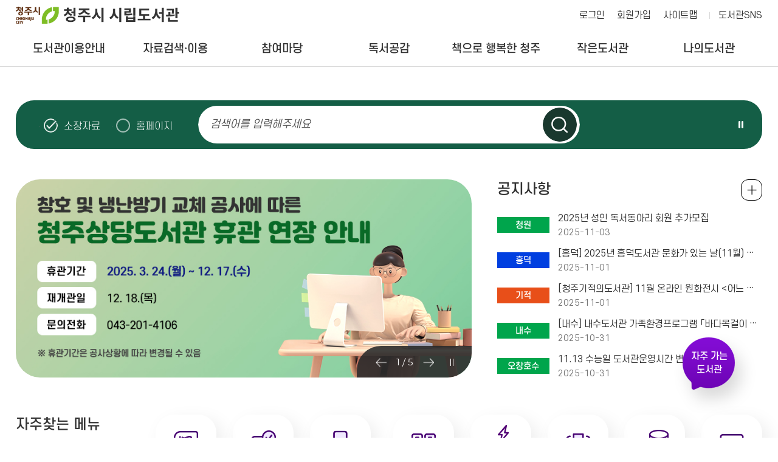

--- FILE ---
content_type: text/html; charset=utf-8
request_url: https://library.cheongju.go.kr/lib/front/index.php?page=520&g_page=community&m_page=community01&bb_code=70ka0pm0j719139&view=read&wd=2&bvLib=17&sc=TOL&allBo=1
body_size: 506
content:
<!DOCTYPE html PUBLIC "-//W3C//DTD XHTML 1.0 Transitional//EN" "http://www.w3.org/TR/xhtml1/DTD/xhtml1-transitional.dtd">
<html xmlns="http://www.w3.org/1999/xhtml" xml:lang="ko" lang="ko">
	<head>
		<meta http-equiv="Content-Type" content="text/html; charset=utf-8" />
			<meta http-equiv="Refresh" content="0;url=../../lib/front/">
			<title>알림 페이지</title>
			<script  type='text/javascript'>alert("등록된 게시물이 없습니다.");</script>
	
		</head>
	<body></body>
</html>


--- FILE ---
content_type: text/html; charset=utf-8
request_url: https://library.cheongju.go.kr/lib/front/
body_size: 184612
content:
<!doctype html>
<html lang="ko">
<head>
<meta charset="UTF-8">
<meta http-equiv="X-UA-Compatible" content="IE=edge">
<title> 청주시 시립도서관</title>
<meta name="naver-site-verification" content="c27221ec37a9aef2ec0e0cd910f954eda11bd9f1" />
<meta name="subject" content="청주시 시립도서관 홈페이지">
<meta name="description" content="청주시 시립도서관 홈페이지입니다.">
<meta name="keywords" content="청주시 시립도서관">
<meta name="copyright" content="청주시 시립도서관">

<meta name="apple-mobile-web-app-capable" content="no">
<meta name="apple-mobile-web-app-status-bar-style" content="black">
<meta name="format-detection" content="telephone=no">
<meta name="viewport" content="width=device-width, initial-scale=1, minimum-scale=1, maximum-scale=2">

<meta property="og:type" content="website">
<meta property="og:title" content="청주시 시립도서관">
<meta property="og:description" content="청주시 시립도서관">
<meta property="og:image" content="">
<meta property="og:url" content="">

<link rel="stylesheet" href="https://cdn.linearicons.com/free/1.0.0/icon-font.min.css">
<link rel="shortcut icon" href="../appicon/favicon.ico">


<link rel="preconnect" href="https://fonts.gstatic.com">
<link href="https://fonts.googleapis.com/css2?family=Montserrat:wght@300;400;500;600;700&family=Noto+Sans+KR:wght@300;400;500;700&display=swap" rel="stylesheet">
<link rel="stylesheet" href="./css/fullpage.css" />
<link rel="stylesheet" href="./css/common.css?v=2025110317">
<link rel="stylesheet" href="./css/layout.css?v=2025110317">
<link rel="stylesheet" href="./css/mobile.css?v=2025110317" media="screen and (max-width: 840px)">
<link rel="stylesheet" href="./css/tablet.css?v=2025110317" media="screen and (min-width:841px) and (max-width:1339px)">
<link rel="stylesheet" href="./css/desktop.css?v=2025110317" media="screen and (min-width:1340px)">
<link rel="stylesheet" href="./css/jquery-ui.min.css">
<link rel="stylesheet" href="./css/swiper.css">
<link rel="stylesheet" href="./css/slick.css">
<link rel="stylesheet" href="../font-awesome/css/font-awesome.min.css">
<link rel="stylesheet" href="./css/jquery.modal.min.css" />

<script src="../js/jquery-1.10.1.min.js"></script>
<script src="../js/jquery-ui.min.js"></script>
<script src="../js/jquery.cookie.js"></script>
<script src="../js/jquery.animate.min.js"></script>
<script src="../js/ajax.js"></script>
<script src="js/jquery.bxslider.js"></script>
<script src="../js/modernizr.min.js"></script>
<script src="../js/placeholder.js"></script>
<!--<script src="js/fullpage.js"></script>-->
<script src="../js/default.js?v=3"></script>
<script src="js/default.js?v=1762157609"></script>
<script src="js/slick.min.js"></script>
<script src="../js/jquery.modal.min.js"></script>
<script src="../js/default_add.js?v=202511031713"></script>
<script type="text/javascript" src="./js/jquery.rwdImageMaps.min.js"></script>


<script>
	$(document).ready(function(e) {
		$('img[usemap]').rwdImageMaps();
	});
	</script>
<script>
function setCookie( name, value, expiredays ) {
	var todayDate = new Date();
		todayDate.setDate( todayDate.getDate() + expiredays );
		document.cookie = name + "=" + escape( value ) + "; path=/; expires=" + todayDate.toGMTString() + ";"
	}

function closeWin() {
	if ( document.notice_form.chkbox.checked ){
		setCookie( "maindiv", "done" , 1 );
	}
	document.all['divpop'].style.visibility = "hidden";
}
</script>
<script>
//<![CDATA[
	function wjContentsLink(type,seatCode=''){
		alert('로그인 후 이용 가능 합니다.');
		//location.href="./index.php?g_page=etc&m_page=etc01&returnUrl=L2xpYi9mcm9udC8=";
		return false;
		window.open('../contentsSso.php?type=' + type+'&seatCode='+seatCode);
	}
//]]>
</script>
<script>

</script>
<script>
	$(function() {
		$("#dkleft .depth1").click(function(){
			$(this).siblings().removeClass("sel");
			$(".depth2").slideUp();
			if(!$(this).removeClass("sel").next().is(":visible"))
			{
				$(this).addClass("sel");
				$(this).next().slideDown();
			}
		});
		dkitsnap.start("dkleft","Wrap");
	});
</script>


<script>
//컨텐츠 SSO 로그인
function wjContentsSso(form)
{
	alert("로그인필요한 서비스 입니다. 로그인을 해주세요.");
	return;
	
	$form = $("<form/>").attr({action:"../contentsSso.php?part=" + form,target:"_blank", id:"ssoForm", method:'POST'});
	$(document.body).append($form);
	$form.submit();
}


function wjUserMod(_url){
	alert('로그인을 해주세요'); 
	return false;
}
</script></head>
<body>


<form method="get" name="contentsSso" action="../contentsSso.php" target="_blank">
<input type="hidden" name="_target" value="">
				<input type="hidden" name="csrf_token" value="27aafdb45d5f0824ad779eb42d6b1208e5cb761a8643bc59535cc14483881107">
</form>

<!-- 팝업창 -->
<script src="./js/jquery.cookie.js"></script>
<script>
$(function(){
	});
</script>

	
<!-- // 팝업창 -->


<div id="skipBtnWrap">
	<a href="#mainCon">본문 바로가기</a>
	</div>


<!--#Wrap-->


<div id="Wrap">

		<header id="header" class="bg_white">
			<div class="header">
			<h1><a href="./">청주시 시립도서관</a></h1>
			<nav class="menu_wrap">
				<button class="btn btn-menu mocate"><i class="fa fa-bars"></i></button>
				<div id="gnb">
					<h2 class="skip">주 메뉴</h2>
										<div class="gnb">
						<ul class="depth1">
														<li class="g1 "><a href="./index.php?g_page=guide&amp;m_page=guide01" class="m1" >도서관이용안내<em></em></a>
																	<ul class="depth2">
																			<li><a href="./index.php?g_page=guide&amp;m_page=guide14">도서관 연혁 </a></li>
																			<li><a href="./index.php?g_page=guide&amp;m_page=guide17">도서관 현황 </a></li>
																			<li><a href="./index.php?g_page=guide&amp;m_page=guide01">회원가입안내(모바일 가족회원 신청) </a></li>
																			<li><a href="./index.php?g_page=guide&amp;m_page=guide02">이용시간 및 휴관일 </a></li>
																			<li><a href="./index.php?g_page=guide&amp;m_page=guide03">대출 / 반납 / 예약 / 연장 </a></li>
																			<li><a href="./index.php?g_page=guide&amp;m_page=guide09">원문자료 이용 </a></li>
																			<li><a href="./index.php?g_page=guide&amp;m_page=guide04">시설이용안내 </a></li>
																			<li><a href="./index.php?g_page=guide&amp;m_page=guide19">분실물 관리 센터 </a></li>
																			<li><a href="./index.php?g_page=guide&amp;m_page=guide05">자료실 좌석예약 </a></li>
																			<li><a href="./index.php?g_page=guide&amp;m_page=guide08">자료기증 </a></li>
																			<li><a href="./index.php?g_page=guide&amp;m_page=guide12">책이음서비스 </a></li>
																			<li><a href="./index.php?g_page=guide&amp;m_page=guide11">책바다서비스 </a></li>
																			<li><a href="./index.php?g_page=guide&amp;m_page=guide10">책나래서비스 </a></li>
																			<li><a href="./index.php?g_page=guide&amp;m_page=guide13">책배달 서비스 </a></li>
																			<li><a href="./index.php?g_page=guide&amp;m_page=guide16">찾아오시는길 </a></li>
																		</ul>
														</li>
														<li class="g2 "><a href="./index.php?g_page=search&amp;m_page=search01" class="m1" >자료검색·이용<em></em></a>
																	<ul class="depth2">
																			<li><a href="./index.php?g_page=search&amp;m_page=search01">통합검색 </a></li>
																			<li><a href="./index.php?g_page=search&amp;m_page=search15">DVD검색 </a></li>
																			<li><a href="./index.php?g_page=search&amp;m_page=search02">신착자료 </a></li>
																			<li><a href="./index.php?g_page=search&amp;m_page=search18">AI추천도서 </a></li>
																			<li><a href="./index.php?g_page=search&amp;m_page=search16">연속간행물 </a></li>
																			<li><a href="./index.php?g_page=search&amp;m_page=search03">대출베스트 </a></li>
																			<li><a href="./index.php?g_page=search&amp;m_page=search04">전자도서관 </a></li>
																			<li><a href="./index.php?g_page=search&amp;m_page=search05">희망도서신청/내역조회 </a></li>
																			<li><a href="./index.php?g_page=search&amp;m_page=search06">상호대차서비스 </a></li>
																			<li><a href="./index.php?g_page=search&amp;m_page=search10">책값반환제신청 </a></li>
																			<li><a href="./index.php?g_page=search&amp;m_page=search11">전집신청 </a></li>
																			<li><a href="./index.php?g_page=search&amp;m_page=search13">무인대출예약신청 </a></li>
																			<li><a href="./index.php?g_page=search&amp;m_page=search14">스마트도서관 </a></li>
																		</ul>
														</li>
														<li class="g3 "><a href="./index.php?g_page=community&amp;m_page=community01" class="m1" >참여마당<em></em></a>
																	<ul class="depth2">
																			<li><a href="./index.php?g_page=community&amp;m_page=community01">공지사항 </a></li>
																			<li><a href="./index.php?g_page=community&amp;m_page=community02">묻고답하기 </a></li>
																			<li><a href="./index.php?g_page=community&amp;m_page=community03">프로그램 안내 · 신청 </a></li>
																			<li><a href="./index.php?g_page=community&amp;m_page=community04">자주하는질문 </a></li>
																			<li><a href="./index.php?g_page=community&amp;m_page=community08">도서관견학프로그램 </a></li>
																			<li><a href="./index.php?g_page=community&amp;m_page=community05">자원봉사활동 </a></li>
																			<li><a href="./index.php?g_page=community&amp;m_page=community06">설문조사 참여 </a></li>
																			<li><a href="https://www.nl.go.kr/NL/contents/N30502000000.do" target='_blank'  title='새창' >사서에게물어보세요  <img src='./img/ico_window.png' alt='새창' class='window' /></a></li>
																			<li><a href="https://library.cheongju.go.kr/lib/booking/" target='_blank'  title='새창' >공유공간예약  <img src='./img/ico_window.png' alt='새창' class='window' /></a></li>
																		</ul>
														</li>
														<li class="g4 "><a href="./index.php?g_page=symp&amp;m_page=symp01" class="m1" >독서공감<em></em></a>
																	<ul class="depth2">
																			<li><a href="./index.php?g_page=symp&amp;m_page=symp01">사서추천도서 </a></li>
																			<li><a href="./index.php?g_page=symp&amp;m_page=symp02">지역자료및출판사 </a></li>
																			<li><a href="./index.php?g_page=symp&amp;m_page=symp03">기관인기도서 </a></li>
																			<li><a href="./index.php?g_page=symp&amp;m_page=symp04">도서관소식지 </a></li>
																			<li><a href="./index.php?g_page=symp&amp;m_page=symp05">인생서가 </a></li>
																		</ul>
														</li>
														<li class="g5 "><a href="./index.php?g_page=happycj&amp;m_page=happycj01" class="m1" >책으로 행복한 청주<em></em></a>
																	<ul class="depth2">
																			<li><a href="./index.php?g_page=happycj&amp;m_page=happycj01">청주독서대전 </a></li>
																			<li><a href="./index.php?g_page=happycj&amp;m_page=happycj02">책읽는청주 </a></li>
																			<li><a href="./index.php?g_page=happycj&amp;m_page=happycj03">청주아이러북 </a></li>
																			<li><a href="./index.php?g_page=happycj&amp;m_page=happycj06">매일독서 </a></li>
																			<li><a href="./index.php?g_page=happycj&amp;m_page=happycj05">독서동아리 </a></li>
																			<li><a href="./index.php?g_page=happycj&amp;m_page=happycj07">어린이사서단 </a></li>
																			<li><a href="https://library.cheongju.go.kr/lib/marathon/front/" target='_blank'  title='새창' >독서마라톤  <img src='./img/ico_window.png' alt='새창' class='window' /></a></li>
																			<li><a href="./index.php?g_page=happycj&amp;m_page=happycj09">지역서점활성화사업 </a></li>
																		</ul>
														</li>
														<li class="g6 "><a href="./index.php?g_page=slib&amp;m_page=slib01" class="m1" >작은도서관<em></em></a>
																	<ul class="depth2">
																			<li><a href="./index.php?g_page=slib&amp;m_page=slib01">작은도서관 현황 </a></li>
																			<li><a href="./index.php?g_page=slib&amp;m_page=slib02">설립 및 등록 안내 </a></li>
																			<li><a href="./index.php?g_page=slib&amp;m_page=slib03">지원안내 </a></li>
																			<li><a href="./index.php?g_page=slib&amp;m_page=slib04">공지사항 </a></li>
																			<li><a href="./index.php?g_page=slib&amp;m_page=slib05">자료실 </a></li>
																			<li><a href="./index.php?g_page=slib&amp;m_page=slib06">작은도서관이야기 </a></li>
																			<li><a href="./index.php?g_page=slib&amp;m_page=slib07">작은도서관 순회문고 신청 </a></li>
																		</ul>
														</li>
														<li class="g7 "><a href="./index.php?g_page=mylib&amp;m_page=mylib01" class="m1" >나의도서관<em></em></a>
																	<ul class="depth2">
																			<li><a href="./index.php?g_page=mylib&amp;m_page=mylib01">쓴글 · 신청내역 </a></li>
																			<li><a href="./index.php?g_page=mylib&amp;m_page=mylib02">내서재 </a></li>
																			<li><a href="./index.php?g_page=mylib&amp;m_page=mylib05">AI맞춤도서 </a></li>
																			<li><a href="../../lib/dls_lu/member/index.php?act=joinAct&step=userJoin">개인정보수정 </a></li>
																			<li><a href="../../lib/dls_lu/member/index.php?act=joinAct&step=userOut">회원탈퇴 </a></li>
																		</ul>
														</li>
													</ul>
					</div>
					<div class="nav_bg"></div>
				</div>
			</nav><!-- // .menu_wrap -->
			<!-- .etc_wp -->
			<div class="etc_wp">
				<div class="etc_btn">
					<ul>
											<li><a href="./index.php?g_page=etc&m_page=etc01">로그인</a></li>
						<li class="etc02"><a href="../../lib/dls_lu/">회원가입</a></li>
											<li><a href="./index.php?g_page=etc&m_page=etc04">사이트맵</a></li>
					</ul>
					<a class="cj_county" href="https://litt.ly/cheongju_library" target="_blank" title="새창 열림">도서관SNS</a>
					<!--a class="cj_county" href="https://corona.cheongju.go.kr/" target="_blank" title="새창 열림">청주시청</a-->
				</div><!-- // .etc_btn -->

					
			</div><!-- // .etc_wp -->
		</div><!-- // .header -->
	</header><!-- // #header -->
	<div id="allbg"></div>



<!-- #mainCon -->
<div id="mainCon">
	<div id="section0" class="section">
		<div class="visual_wp">

			<!-- .m_member -->
			<div class="m_member">
									<a class="m_login1" href="./index.php?g_page=etc&m_page=etc01">로그인</a>
									<a href="./index.php?g_page=mylib&m_page=mylib02" class="m_login2">내서재</a>
			</div>
			<!-- // .m_member -->

			<script>
				function wjSearchCheck(f)
				{
					if(!f.searchWord.value){
						alert('검색어를 적어주세요.'); f.searchWord.focus(); return false;
					}

					if($('input[name="search"]:checked').val() =='total'){
						$("#g_page").val('unify');
						$("#m_page").val('unify01');

						var value = $.trim(f.searchWord.value);
						if(value=='' || value=='null') return;
						if($.trim($.cookie('mySearch'))!='') value = value+"^"+$.cookie('mySearch');
						$.cookie('mySearch', value);
					}
				}
			</script>
			<div class="search_wp sc_new">
				<form method="get" name="searchForm" action="./index.php" onsubmit="return wjSearchCheck(this);">
				<input type="hidden" name="g_page" id="g_page"  value="search">
				<input type="hidden" name="m_page"  id="m_page" value="search01">
				<input type="hidden" name="manageCode" value="">
				<input type="hidden" name="csrf_token" value="27aafdb45d5f0824ad779eb42d6b1208e5cb761a8643bc59535cc14483881107">

					<fieldset>
						<label for="search" class="label_st hidden">자료검색</label>
						<div class="search_con">
							<div class="sh_radio">
								<span><input type="radio" name="search" value="book" id="mSc1" checked><label for="mSc1">소장자료</label></span>
								<span><input type="radio" name="search" value="total" id="mSc2"><label for="mSc2">홈페이지</label></span>
							</div>

							<div class="search_input" id="search">
								<input type="text" name="searchWord" onfocus="this.className='box'" onblur="if (this.value.length==0) {this.className='box';}" title="검색어를 입력해주세요" placeholder="검색어를 입력해주세요">
								<button type="submit" class="btn_search">검색하기</button>
							</div>

							<div class="best_wp">
								<div class="best_ctrl"><button class="stop btn_ctrl">슬라이드 일시정지</button></div>
								<div class="best_word">
											</div><!-- // .best_word -->
							</div><!-- // .best_wp -->
						</div><!-- // #search -->
					</fieldset>
				</form>

			</div><!-- // .search_wp -->

		</div><!-- // .visual_wp -->
	</div><!-- // #section0 -->

	<div id="section1" class="section">
		<div class="section_wp">
			<!-- 팝업존 -->
			<div class="popupzone">
				<ul class="slider">	
		<li><a href='https://library.cheongju.go.kr/lib/front/index.php?g_page=community&m_page=community01&bb_code=70dl0k502vd8260&sc=ST04&view=read&bvLib=17' target='_self'><img src='../wdFiles/upload/popupzone/20250916093709774663.JPG' alt='창호 및 냉난방기 교체 공사에 따른
청주상당도서관 휴관 연장 안내
휴관기간 2025. 3. 24.(월) ~ 12. 17.(수)
재개관일 12. 18.(목)
문의전화 043-201-4106
※ 휴관기간은 공사상황에 따라 변경될 수 있음'></a></li>	
		<li><a href="#" onclick="alert('지정된 URL이 없습니다.');return false;"><img src='../wdFiles/upload/popupzone/20251020112603008281.JPG' alt='스마트도서관 대출기간 운영방법 변경 안내
2025년 11월 1일(토)부터 스마트도서관 자관도서 대출기간이 10일에서 15일로 연장 변경됩니다.
시 행 일 : 2025.11.1.(토)
대상 : 스마트도서관 5개소(농협물류, 흥덕보건소, 성화개신, 율봉공원, 강서2동)
변경사항 : 스마트도서관 자관도서(소장도서) 대출기간 10일 → 15일로 연장'></a></li>	
		<li><a href='https://library.cheongju.go.kr/lib/front/index.php?g_page=community&m_page=community01&bb_code=709m03i0ezb8ba4&sc=ST02&view=read&bvLib=13' target='_self'><img src='../wdFiles/upload/popupzone/20251027111558763336.JPG' alt='[청주시 도서관]2025년 도서관 자료 및 이용만족도 설문
여러분의 소중한 의견을 들려주세요!
설문조사 기간 : 2025. 10.27(월) ~ 11.9.(일) 14일간
자세한 내용 보러가기 →'></a></li>	
		<li><a href='https://library.cheongju.go.kr/lib/front/index.php?g_page=symp&m_page=symp05' target='_self'><img src='../wdFiles/upload/popupzone/20230801051645248969.JPG' alt='빅데이터와 인공지능이 독서 취향을 분석해드립니다.
맞춤형 도서 추천 큐레이션 인생서가 & AI추천도서 
자주찾는 메뉴에서 지금 만나볼 수 있습니다.'></a></li>	
		<li><a href='https://library.cheongju.go.kr/lib/front/index.php?g_page=community&m_page=community01&bb_code=70n40mt0iodaa17&sc=ST02&view=read&bvLib=13' target='_self'><img src='../wdFiles/upload/popupzone/20230720013546911295.JPG' alt='청주시 시립도서관
비대면 정회원 가입 안내
이제, 청주시민이라면 도서관에 방문할 필요 없이 행정정보공동이용시스템을 통해 홈페이지에서 청주시 거주지확인 인증으로 정회원 가입이 가능합니다!
“비대면 정회원(대출회원) 가입 방법"
신규회원 1. 도서관 홈페이지 회원가입
2. 청주시민 거주지 확인하기(주민번호입력→ 인증)
3. 정회원 가입완료 (모바일회원증 사용 가능)
준회원 1. 도서관 홈페이지 로그인
2. 마이페이지(나의도서관)→ 개인정보 수정→ 정회원 전환 - 청주시민 거주지 확인하기
3. 정회원 가입완료 [모바일회원증 사용 가능)
공지사항 바로가기 →'></a></li>	
			
</ul>

				<div class="controls white">
					<div class="arrows"><span class="paging"></span></div>
					<div class="control_btn"><button class="stop">슬라이드 일시정지</button></div>
				</div><!-- // .controls -->
			</div><!-- // 팝업존 -->

			<!-- 공지사항 -->
			<div class="notice_wp m_board active">
				<h3>공지사항</h3>
				<ul class="board_list">
			<li>
				<div>
					<span class="kind lib2">청원</span>							
					<a href="./index.php?g_page=community&m_page=community01&amp;bb_code=709j03i0ft3d3f5&sc=ST05&amp;view=read&amp;bvLib=19">2025년 성인 독서동아리 회원 추가모집</a>
					<span class="date">2025-11-03</span>
				</div>
		</li>	
				<li>
				<div>
					<span class="kind lib3">흥덕</span>							
					<a href="./index.php?g_page=community&m_page=community01&amp;bb_code=709j0920fr9d381&sc=ST10&amp;view=read&amp;bvLib=29">[흥덕] 2025년 흥덕도서관 문화가 있는 날(11월) 초등과학 교과연계 &#039;지구를 지켜라! 북극곰…</a>
					<span class="date">2025-11-01</span>
				</div>
		</li>	
				<li>
				<div>
					<span class="kind lib4">기적</span>							
					<a href="./index.php?g_page=community&m_page=community01&amp;bb_code=709j0bu0fqc8286&sc=ST14&amp;view=read&amp;bvLib=37">[청주기적의도서관] 11월 온라인 원화전시 &lt;어느 멋진 날&gt;</a>
					<span class="date">2025-11-01</span>
				</div>
		</li>	
				<li>
				<div>
					<span class="kind lib2">내수</span>							
					<a href="./index.php?g_page=community&m_page=community01&amp;bb_code=709j0em0fp98c24&sc=ST15&amp;view=read&amp;bvLib=54">[내수] 내수도서관 가족환경프로그램 「바다목걸이 만들기」 체험 수강생 모집</a>
					<span class="date">2025-10-31</span>
				</div>
		</li>	
				<li>
				<div>
					<span class="kind lib2">오창호수</span>							
					<a href="./index.php?g_page=community&m_page=community01&amp;bb_code=709j0k60fn8ddc9&sc=ST03&amp;view=read&amp;bvLib=15">11.13 수능일 도서관운영시간 변경 안내</a>
					<span class="date">2025-10-31</span>
				</div>
		</li>	
		</ul>
<div class="m_more"><a href="./index.php?g_page=community&m_page=community01">공지사항 전체보기</a></div>
			</div><!-- // 공지사항 -->

			<div class="m_quick">
				<div class="title_wp">
					<h3>자주찾는 메뉴</h3>
					<p class="sub">필요한 정보를 <span class="line">빠르게 찾아보세요.</span></p>
				</div>
				<ul class="quick_list">
					<!--<li class="quick1"><a href="./index.php?g_page=search&m_page=search01">도서대출예약</a></li>-->
					<li class="quick9"><a href="https://library.cheongju.go.kr/lib/marathon/" target="_blank">독서마라톤</a></li>
					<li class="quick2"><a href="./index.php?g_page=mylib&m_page=mylib02">도서반납연기</a></li>
					<li class="quick3"><a href="./index.php?g_page=guide&m_page=guide05">자료실 좌석예약</a></li>
					<li class="quick4"><a href="./index.php?g_page=symp&m_page=symp05">인생서가</a></li>
					<!--<li class="quick5"><a href="./index.php?g_page=search&m_page=search18">AI추천도서</a></li>-->
					<li class="quick10"><a href="https://book.cheongju.go.kr/front/" target="_blank">독서대전</a></li>
					<li class="quick6"><a href="./index.php?g_page=search&m_page=search05">희망도서신청</a></li>
					<li class="quick7"><a href="./index.php?g_page=search&m_page=search10">책값반환제</a></li>
					<li class="quick8"><a href="./index.php?g_page=search&m_page=search04">전자도서관</a></li>
				</ul>
			</div>
		</div><!-- // .section_wp -->
	</div><!-- // #section1 -->


<script>
$(function(){

	var slide_Index = 0;
	$('.library_info').css('display','');

			 slide_Index =0;
		var libCode = "ST02";
		 //console.log(libCode);
	 //console.log(slide_Index);
	 $('.slider-lib-new li').eq(slide_Index).addClass('slick-active lib_active');
	 $('.slider-lib-new li').eq(slide_Index).children('a').attr('title', '선택됨');
			$("#rest_day_"+libCode).addClass('active');
	
	
	// 특정 인덱스로 이동
	 if(slide_Index >=12) slide_Index = 12;
	 var slideIndex = parseInt(slide_Index); // 이동할 슬라이드 인덱스
	 //console.log(slideIndex);
	  $('.slider-lib-new').slick('slickGoTo', slideIndex);


});
</script>

	<!-- #section2 -->
	<div id="section2" class="section">
		<div class="section_wp">

			<!-- 프로그램 -->
			<div class="lecture_wp m_board">
				<h3>프로그램</h3>
					<ul class="board_list">
		<li>
			<div>
				<span class="kind lib2">청원</span>
				<a href="./index.php?g_page=community&amp;m_page=community03&amp;act=lecture_view&amp;lgCode=162&amp;leCode=10555&siteCode=ST05">영어독서프로그램/영어그림책 연극놀이</a>
				<span class="date">2025-11-13 ~ 2025-11-20</span>
			</div>
		</li>
			<li>
			<div>
				<span class="kind lib2">청원</span>
				<a href="./index.php?g_page=community&amp;m_page=community03&amp;act=lecture_view&amp;lgCode=65&amp;leCode=10554&siteCode=ST05">SOS 바다를 구하라! 뽀글뽀글 출발</a>
				<span class="date">2025-11-15 ~ 2025-11-20</span>
			</div>
		</li>
			<li>
			<div>
				<span class="kind lib2">오창호수</span>
				<a href="./index.php?g_page=community&amp;m_page=community03&amp;act=lecture_view&amp;lgCode=183&amp;leCode=10492&siteCode=ST03">[우리동네심야책방]숲속 재봉사의 옷장</a>
				<span class="date">2025-11-20 ~ 2025-11-26</span>
			</div>
		</li>
			<li>
			<div>
				<span class="kind lib3">서원</span>
				<a href="./index.php?g_page=community&amp;m_page=community03&amp;act=lecture_view&amp;lgCode=3130&amp;leCode=10446&siteCode=ST09">[3인3색 고전산책]3강 - 이데아와 공동체:플라톤의 『국가』</a>
				<span class="date">2025-11-26 ~ 2025-12-09</span>
			</div>
		</li>
			<li>
			<div>
				<span class="kind lib3">오송</span>
				<a href="./index.php?g_page=community&amp;m_page=community03&amp;act=lecture_view&amp;lgCode=529&amp;leCode=10408&siteCode=ST08">[2차]인문학적 사유와 치유의 식탁, 푸드 인문학</a>
				<span class="date">2025-11-20 ~ 2025-11-27</span>
			</div>
		</li>
		</ul>
	<div class="m_more"><a href="./index.php?g_page=community&amp;m_page=community03">전체보기 +</a></div>			</div><!-- // 프로그램 -->

			<!-- 이용안내 -->
			<div class="m_guide">
				<div class="guide_wp">
					<div class="select_lib">
						<ul class="slider-lib-new">
										<li class=""><!-- a href="./index.php?year=&month=&siteCode=ST02" --><a href="javascript:;">청주시립</a></li>
									<li class=""><!-- a href="./index.php?year=&month=&siteCode=ST03" --><a href="javascript:;">오창호수</a></li>
									<li class=""><!-- a href="./index.php?year=&month=&siteCode=ST04" --><a href="javascript:;">상당</a></li>
									<li class=""><!-- a href="./index.php?year=&month=&siteCode=ST05" --><a href="javascript:;">청원</a></li>
									<li class=""><!-- a href="./index.php?year=&month=&siteCode=ST06" --><a href="javascript:;">오창</a></li>
									<li class=""><!-- a href="./index.php?year=&month=&siteCode=ST07" --><a href="javascript:;">금빛</a></li>
									<li class=""><!-- a href="./index.php?year=&month=&siteCode=ST15" --><a href="javascript:;">내수</a></li>
									<li class=""><!-- a href="./index.php?year=&month=&siteCode=ST08" --><a href="javascript:;">오송</a></li>
									<li class=""><!-- a href="./index.php?year=&month=&siteCode=ST09" --><a href="javascript:;">서원</a></li>
									<li class=""><!-- a href="./index.php?year=&month=&siteCode=ST10" --><a href="javascript:;">흥덕</a></li>
									<li class=""><!-- a href="./index.php?year=&month=&siteCode=ST11" --><a href="javascript:;">신율봉어린이</a></li>
									<li class=""><!-- a href="./index.php?year=&month=&siteCode=ST12" --><a href="javascript:;">강내</a></li>
									<li class=""><!-- a href="./index.php?year=&month=&siteCode=ST13" --><a href="javascript:;">옥산</a></li>
									<li class=""><!-- a href="./index.php?year=&month=&siteCode=ST01" --><a href="javascript:;">가로수</a></li>
									<li class=""><!-- a href="./index.php?year=&month=&siteCode=ST14" --><a href="javascript:;">기적</a></li>
									</ul>
					</div>
					<div class="library_info_wp info_new">
						<ul class="library_info_list">
								<li class="library_info"  id="rest_day_ST02">
	
		<div id="ST02" class="info_list_cont">

<div class="rest_day">
		<div class="day_info">
			<h4>휴관일</h4>
			<div class="rest_control">
				<a href="./index.php?year=2025&amp;month=10&amp;siteCode=ST02&sIdx=0#restdayPrev" class="prev arrow_holiday" id="restdayPrev">이전달</a>
					<p class="month">
						<span class="month_wp"><span class="date"><strong>2025. 11</strong></span></span>
					</p>
				<a href="./index.php?year=2025&amp;month=12&amp;siteCode=ST02&sIdx=0#restdayNext" class="next arrow_holiday" id="restdayNext">다음달</a>
			</div>
		</div><!-- // .day_info -->
		<div class="holiday">
		<table class="tstyle_calendar_s">
				<caption>일정관리</caption>
				<colgroup>
					<col width="14.285%" />
					<col width="14.285%" />
					<col width="14.285%" />
					<col width="14.285%" />
					<col width="14.285%" />
					<col width="14.285%" />
					<col width="14.285%" />
				</colgroup>
				<thead>
				</thead>
				<tbody>
					<tr>
						<th scope="col" class="sun">일</th>
						<th scope="col">월</th>
						<th scope="col">화</th>
						<th scope="col">수</th>
						<th scope="col">목</th>
						<th scope="col">금</th>
						<th scope="col" class="sat">토</th>
					</tr>
						<tr>
							<td>
		</td>					<td>
		</td>					<td>
		</td>					<td>
		</td>					<td>
		</td>					<td>
		</td>					<td>
								<span class=""><span class="con-hidden">휴관일</span>1</span>
						</tr>

						<tr>
							<td>
								<span class=""><span class="con-hidden">휴관일</span>2</span>
							<td>
								<span class="h_day"><span class="con-hidden">휴관일</span>3</span>
							<td>
								<span class=""><span class="con-hidden">휴관일</span>4</span>
							<td>
								<span class=""><span class="con-hidden">휴관일</span>5</span>
							<td>
								<span class=""><span class="con-hidden">휴관일</span>6</span>
							<td>
								<span class=""><span class="con-hidden">휴관일</span>7</span>
							<td>
								<span class=""><span class="con-hidden">휴관일</span>8</span>
						</tr>

						<tr>
							<td>
								<span class=""><span class="con-hidden">휴관일</span>9</span>
							<td>
								<span class="h_day"><span class="con-hidden">휴관일</span>10</span>
							<td>
								<span class=""><span class="con-hidden">휴관일</span>11</span>
							<td>
								<span class=""><span class="con-hidden">휴관일</span>12</span>
							<td>
								<span class=""><span class="con-hidden">휴관일</span>13</span>
							<td>
								<span class=""><span class="con-hidden">휴관일</span>14</span>
							<td>
								<span class=""><span class="con-hidden">휴관일</span>15</span>
						</tr>

						<tr>
							<td>
								<span class=""><span class="con-hidden">휴관일</span>16</span>
							<td>
								<span class="h_day"><span class="con-hidden">휴관일</span>17</span>
							<td>
								<span class=""><span class="con-hidden">휴관일</span>18</span>
							<td>
								<span class=""><span class="con-hidden">휴관일</span>19</span>
							<td>
								<span class=""><span class="con-hidden">휴관일</span>20</span>
							<td>
								<span class=""><span class="con-hidden">휴관일</span>21</span>
							<td>
								<span class=""><span class="con-hidden">휴관일</span>22</span>
						</tr>

						<tr>
							<td>
								<span class=""><span class="con-hidden">휴관일</span>23</span>
							<td>
								<span class="h_day"><span class="con-hidden">휴관일</span>24</span>
							<td>
								<span class=""><span class="con-hidden">휴관일</span>25</span>
							<td>
								<span class=""><span class="con-hidden">휴관일</span>26</span>
							<td>
								<span class=""><span class="con-hidden">휴관일</span>27</span>
							<td>
								<span class=""><span class="con-hidden">휴관일</span>28</span>
							<td>
								<span class=""><span class="con-hidden">휴관일</span>29</span>
						</tr>

						<tr>
							<td>
								<span class=""><span class="con-hidden">휴관일</span>30</span>
						</tr>

						</tbody>
			</table>
		</div>
	</div>

	<div class="use_time_wp">
									<h4>이용시간</h4>
									<div class="use_time">
										<dl>
											<dt>아동자료실, 정기간행물실</dt>
											<dd>09:00 - 18:00</dd>
										</dl>
										<dl>
											<dt>종합자료실</dt>
											<dd>평일 : 09:00 - 22:00<br>주말 : 09:00 - 18:00</dd>
										</dl>
									</div>
								</div>
</div>		
	</li><!-- // .library_info -->

	<li class="library_info"  id="rest_day_ST03">
	
		<div id="ST03" class="info_list_cont">

<div class="rest_day">
		<div class="day_info">
			<h4>휴관일</h4>
			<div class="rest_control">
				<a href="./index.php?year=2025&amp;month=10&amp;siteCode=ST03&sIdx=1#restdayPrev" class="prev arrow_holiday" id="restdayPrev">이전달</a>
					<p class="month">
						<span class="month_wp"><span class="date"><strong>2025. 11</strong></span></span>
					</p>
				<a href="./index.php?year=2025&amp;month=12&amp;siteCode=ST03&sIdx=1#restdayNext" class="next arrow_holiday" id="restdayNext">다음달</a>
			</div>
		</div><!-- // .day_info -->
		<div class="holiday">
		<table class="tstyle_calendar_s">
				<caption>일정관리</caption>
				<colgroup>
					<col width="14.285%" />
					<col width="14.285%" />
					<col width="14.285%" />
					<col width="14.285%" />
					<col width="14.285%" />
					<col width="14.285%" />
					<col width="14.285%" />
				</colgroup>
				<thead>
				</thead>
				<tbody>
					<tr>
						<th scope="col" class="sun">일</th>
						<th scope="col">월</th>
						<th scope="col">화</th>
						<th scope="col">수</th>
						<th scope="col">목</th>
						<th scope="col">금</th>
						<th scope="col" class="sat">토</th>
					</tr>
						<tr>
							<td>
		</td>					<td>
		</td>					<td>
		</td>					<td>
		</td>					<td>
		</td>					<td>
		</td>					<td>
								<span class=""><span class="con-hidden">휴관일</span>1</span>
						</tr>

						<tr>
							<td>
								<span class=""><span class="con-hidden">휴관일</span>2</span>
							<td>
								<span class="h_day"><span class="con-hidden">휴관일</span>3</span>
							<td>
								<span class=""><span class="con-hidden">휴관일</span>4</span>
							<td>
								<span class=""><span class="con-hidden">휴관일</span>5</span>
							<td>
								<span class=""><span class="con-hidden">휴관일</span>6</span>
							<td>
								<span class=""><span class="con-hidden">휴관일</span>7</span>
							<td>
								<span class=""><span class="con-hidden">휴관일</span>8</span>
						</tr>

						<tr>
							<td>
								<span class=""><span class="con-hidden">휴관일</span>9</span>
							<td>
								<span class="h_day"><span class="con-hidden">휴관일</span>10</span>
							<td>
								<span class=""><span class="con-hidden">휴관일</span>11</span>
							<td>
								<span class=""><span class="con-hidden">휴관일</span>12</span>
							<td>
								<span class=""><span class="con-hidden">휴관일</span>13</span>
							<td>
								<span class=""><span class="con-hidden">휴관일</span>14</span>
							<td>
								<span class=""><span class="con-hidden">휴관일</span>15</span>
						</tr>

						<tr>
							<td>
								<span class=""><span class="con-hidden">휴관일</span>16</span>
							<td>
								<span class="h_day"><span class="con-hidden">휴관일</span>17</span>
							<td>
								<span class=""><span class="con-hidden">휴관일</span>18</span>
							<td>
								<span class=""><span class="con-hidden">휴관일</span>19</span>
							<td>
								<span class=""><span class="con-hidden">휴관일</span>20</span>
							<td>
								<span class=""><span class="con-hidden">휴관일</span>21</span>
							<td>
								<span class=""><span class="con-hidden">휴관일</span>22</span>
						</tr>

						<tr>
							<td>
								<span class=""><span class="con-hidden">휴관일</span>23</span>
							<td>
								<span class="h_day"><span class="con-hidden">휴관일</span>24</span>
							<td>
								<span class=""><span class="con-hidden">휴관일</span>25</span>
							<td>
								<span class=""><span class="con-hidden">휴관일</span>26</span>
							<td>
								<span class=""><span class="con-hidden">휴관일</span>27</span>
							<td>
								<span class=""><span class="con-hidden">휴관일</span>28</span>
							<td>
								<span class=""><span class="con-hidden">휴관일</span>29</span>
						</tr>

						<tr>
							<td>
								<span class=""><span class="con-hidden">휴관일</span>30</span>
						</tr>

						</tbody>
			</table>
		</div>
	</div>

	<div class="use_time_wp">
									<h4>이용시간</h4>
									<div class="use_time">
										<dl>
											<dt>아동자료실</dt>
											<dd>09:00 - 18:00</dd>
										</dl>										
										<dl>
											<dt>종합자료실, 디지털자료실, 자유열람실</dt>
											<dd>화-금 : 09:00 - 22:00<br>토 · 일 : 09:00 - 18:00</dd>
										</dl>
									</div>
								</div>
</div>		
	</li><!-- // .library_info -->

	<li class="library_info"  id="rest_day_ST04">
	
		<div id="ST04" class="info_list_cont">

<div class="rest_day">
		<div class="day_info">
			<h4>휴관일</h4>
			<div class="rest_control">
				<a href="./index.php?year=2025&amp;month=10&amp;siteCode=ST04&sIdx=2#restdayPrev" class="prev arrow_holiday" id="restdayPrev">이전달</a>
					<p class="month">
						<span class="month_wp"><span class="date"><strong>2025. 11</strong></span></span>
					</p>
				<a href="./index.php?year=2025&amp;month=12&amp;siteCode=ST04&sIdx=2#restdayNext" class="next arrow_holiday" id="restdayNext">다음달</a>
			</div>
		</div><!-- // .day_info -->
		<div class="holiday">
		<table class="tstyle_calendar_s">
				<caption>일정관리</caption>
				<colgroup>
					<col width="14.285%" />
					<col width="14.285%" />
					<col width="14.285%" />
					<col width="14.285%" />
					<col width="14.285%" />
					<col width="14.285%" />
					<col width="14.285%" />
				</colgroup>
				<thead>
				</thead>
				<tbody>
					<tr>
						<th scope="col" class="sun">일</th>
						<th scope="col">월</th>
						<th scope="col">화</th>
						<th scope="col">수</th>
						<th scope="col">목</th>
						<th scope="col">금</th>
						<th scope="col" class="sat">토</th>
					</tr>
						<tr>
							<td>
		</td>					<td>
		</td>					<td>
		</td>					<td>
		</td>					<td>
		</td>					<td>
		</td>					<td>
								<span class="h_day"><span class="con-hidden">휴관일</span>1</span>
						</tr>

						<tr>
							<td>
								<span class="h_day"><span class="con-hidden">휴관일</span>2</span>
							<td>
								<span class="h_day"><span class="con-hidden">휴관일</span>3</span>
							<td>
								<span class="h_day"><span class="con-hidden">휴관일</span>4</span>
							<td>
								<span class="h_day"><span class="con-hidden">휴관일</span>5</span>
							<td>
								<span class="h_day"><span class="con-hidden">휴관일</span>6</span>
							<td>
								<span class="h_day"><span class="con-hidden">휴관일</span>7</span>
							<td>
								<span class="h_day"><span class="con-hidden">휴관일</span>8</span>
						</tr>

						<tr>
							<td>
								<span class="h_day"><span class="con-hidden">휴관일</span>9</span>
							<td>
								<span class="h_day"><span class="con-hidden">휴관일</span>10</span>
							<td>
								<span class="h_day"><span class="con-hidden">휴관일</span>11</span>
							<td>
								<span class="h_day"><span class="con-hidden">휴관일</span>12</span>
							<td>
								<span class="h_day"><span class="con-hidden">휴관일</span>13</span>
							<td>
								<span class="h_day"><span class="con-hidden">휴관일</span>14</span>
							<td>
								<span class="h_day"><span class="con-hidden">휴관일</span>15</span>
						</tr>

						<tr>
							<td>
								<span class="h_day"><span class="con-hidden">휴관일</span>16</span>
							<td>
								<span class="h_day"><span class="con-hidden">휴관일</span>17</span>
							<td>
								<span class="h_day"><span class="con-hidden">휴관일</span>18</span>
							<td>
								<span class="h_day"><span class="con-hidden">휴관일</span>19</span>
							<td>
								<span class="h_day"><span class="con-hidden">휴관일</span>20</span>
							<td>
								<span class="h_day"><span class="con-hidden">휴관일</span>21</span>
							<td>
								<span class="h_day"><span class="con-hidden">휴관일</span>22</span>
						</tr>

						<tr>
							<td>
								<span class="h_day"><span class="con-hidden">휴관일</span>23</span>
							<td>
								<span class="h_day"><span class="con-hidden">휴관일</span>24</span>
							<td>
								<span class="h_day"><span class="con-hidden">휴관일</span>25</span>
							<td>
								<span class="h_day"><span class="con-hidden">휴관일</span>26</span>
							<td>
								<span class="h_day"><span class="con-hidden">휴관일</span>27</span>
							<td>
								<span class="h_day"><span class="con-hidden">휴관일</span>28</span>
							<td>
								<span class="h_day"><span class="con-hidden">휴관일</span>29</span>
						</tr>

						<tr>
							<td>
								<span class="h_day"><span class="con-hidden">휴관일</span>30</span>
						</tr>

						</tbody>
			</table>
		</div>
	</div>

	<div class="use_time_wp">
									<h4>이용시간</h4>
									<div class="use_time">
										<dl>
											<dt>아동자료실/모자열람실</dt>
											<dd>09:00 - 18:00</dd>
										</dl>
										<dl>
											<dt>자유열람실/성인학습실, 종합자료실, 디지털자료실</dt>
											<dd>화-금 : 09:00 - 22:00<br>토 · 일 : 09:00 - 18:00</dd>
										</dl>
									</div>
								</div>
</div>		
	</li><!-- // .library_info -->

	<li class="library_info"  id="rest_day_ST05">
	
		<div id="ST05" class="info_list_cont">

<div class="rest_day">
		<div class="day_info">
			<h4>휴관일</h4>
			<div class="rest_control">
				<a href="./index.php?year=2025&amp;month=10&amp;siteCode=ST05&sIdx=3#restdayPrev" class="prev arrow_holiday" id="restdayPrev">이전달</a>
					<p class="month">
						<span class="month_wp"><span class="date"><strong>2025. 11</strong></span></span>
					</p>
				<a href="./index.php?year=2025&amp;month=12&amp;siteCode=ST05&sIdx=3#restdayNext" class="next arrow_holiday" id="restdayNext">다음달</a>
			</div>
		</div><!-- // .day_info -->
		<div class="holiday">
		<table class="tstyle_calendar_s">
				<caption>일정관리</caption>
				<colgroup>
					<col width="14.285%" />
					<col width="14.285%" />
					<col width="14.285%" />
					<col width="14.285%" />
					<col width="14.285%" />
					<col width="14.285%" />
					<col width="14.285%" />
				</colgroup>
				<thead>
				</thead>
				<tbody>
					<tr>
						<th scope="col" class="sun">일</th>
						<th scope="col">월</th>
						<th scope="col">화</th>
						<th scope="col">수</th>
						<th scope="col">목</th>
						<th scope="col">금</th>
						<th scope="col" class="sat">토</th>
					</tr>
						<tr>
							<td>
		</td>					<td>
		</td>					<td>
		</td>					<td>
		</td>					<td>
		</td>					<td>
		</td>					<td>
								<span class=""><span class="con-hidden">휴관일</span>1</span>
						</tr>

						<tr>
							<td>
								<span class=""><span class="con-hidden">휴관일</span>2</span>
							<td>
								<span class=""><span class="con-hidden">휴관일</span>3</span>
							<td>
								<span class=""><span class="con-hidden">휴관일</span>4</span>
							<td>
								<span class=""><span class="con-hidden">휴관일</span>5</span>
							<td>
								<span class=""><span class="con-hidden">휴관일</span>6</span>
							<td>
								<span class="h_day"><span class="con-hidden">휴관일</span>7</span>
							<td>
								<span class=""><span class="con-hidden">휴관일</span>8</span>
						</tr>

						<tr>
							<td>
								<span class=""><span class="con-hidden">휴관일</span>9</span>
							<td>
								<span class=""><span class="con-hidden">휴관일</span>10</span>
							<td>
								<span class=""><span class="con-hidden">휴관일</span>11</span>
							<td>
								<span class=""><span class="con-hidden">휴관일</span>12</span>
							<td>
								<span class=""><span class="con-hidden">휴관일</span>13</span>
							<td>
								<span class="h_day"><span class="con-hidden">휴관일</span>14</span>
							<td>
								<span class=""><span class="con-hidden">휴관일</span>15</span>
						</tr>

						<tr>
							<td>
								<span class=""><span class="con-hidden">휴관일</span>16</span>
							<td>
								<span class=""><span class="con-hidden">휴관일</span>17</span>
							<td>
								<span class=""><span class="con-hidden">휴관일</span>18</span>
							<td>
								<span class=""><span class="con-hidden">휴관일</span>19</span>
							<td>
								<span class=""><span class="con-hidden">휴관일</span>20</span>
							<td>
								<span class="h_day"><span class="con-hidden">휴관일</span>21</span>
							<td>
								<span class=""><span class="con-hidden">휴관일</span>22</span>
						</tr>

						<tr>
							<td>
								<span class=""><span class="con-hidden">휴관일</span>23</span>
							<td>
								<span class=""><span class="con-hidden">휴관일</span>24</span>
							<td>
								<span class=""><span class="con-hidden">휴관일</span>25</span>
							<td>
								<span class=""><span class="con-hidden">휴관일</span>26</span>
							<td>
								<span class=""><span class="con-hidden">휴관일</span>27</span>
							<td>
								<span class="h_day"><span class="con-hidden">휴관일</span>28</span>
							<td>
								<span class=""><span class="con-hidden">휴관일</span>29</span>
						</tr>

						<tr>
							<td>
								<span class=""><span class="con-hidden">휴관일</span>30</span>
						</tr>

						</tbody>
			</table>
		</div>
	</div>

	<div class="use_time_wp">
									<h4>이용시간</h4>
									<div class="use_time">
										<dl>
											<dt>B동 아동자료실, 모자열람실</dt>
											<dd>09:00 - 18:00</dd>
										</dl>
										<dl>
											<dt>A동 성인학습실, A동 종합자료실, 디지털자료실, 정기간행물실</dt>
											<dd>월-목 : 09:00 - 22:00<br>토 · 일 : 09:00 - 18:00</dd>
										</dl>
									</div>
								</div>
</div>		
	</li><!-- // .library_info -->

	<li class="library_info"  id="rest_day_ST06">
	
		<div id="ST06" class="info_list_cont">

<div class="rest_day">
		<div class="day_info">
			<h4>휴관일</h4>
			<div class="rest_control">
				<a href="./index.php?year=2025&amp;month=10&amp;siteCode=ST06&sIdx=4#restdayPrev" class="prev arrow_holiday" id="restdayPrev">이전달</a>
					<p class="month">
						<span class="month_wp"><span class="date"><strong>2025. 11</strong></span></span>
					</p>
				<a href="./index.php?year=2025&amp;month=12&amp;siteCode=ST06&sIdx=4#restdayNext" class="next arrow_holiday" id="restdayNext">다음달</a>
			</div>
		</div><!-- // .day_info -->
		<div class="holiday">
		<table class="tstyle_calendar_s">
				<caption>일정관리</caption>
				<colgroup>
					<col width="14.285%" />
					<col width="14.285%" />
					<col width="14.285%" />
					<col width="14.285%" />
					<col width="14.285%" />
					<col width="14.285%" />
					<col width="14.285%" />
				</colgroup>
				<thead>
				</thead>
				<tbody>
					<tr>
						<th scope="col" class="sun">일</th>
						<th scope="col">월</th>
						<th scope="col">화</th>
						<th scope="col">수</th>
						<th scope="col">목</th>
						<th scope="col">금</th>
						<th scope="col" class="sat">토</th>
					</tr>
						<tr>
							<td>
		</td>					<td>
		</td>					<td>
		</td>					<td>
		</td>					<td>
		</td>					<td>
		</td>					<td>
								<span class=""><span class="con-hidden">휴관일</span>1</span>
						</tr>

						<tr>
							<td>
								<span class=""><span class="con-hidden">휴관일</span>2</span>
							<td>
								<span class=""><span class="con-hidden">휴관일</span>3</span>
							<td>
								<span class=""><span class="con-hidden">휴관일</span>4</span>
							<td>
								<span class=""><span class="con-hidden">휴관일</span>5</span>
							<td>
								<span class=""><span class="con-hidden">휴관일</span>6</span>
							<td>
								<span class="h_day"><span class="con-hidden">휴관일</span>7</span>
							<td>
								<span class=""><span class="con-hidden">휴관일</span>8</span>
						</tr>

						<tr>
							<td>
								<span class=""><span class="con-hidden">휴관일</span>9</span>
							<td>
								<span class=""><span class="con-hidden">휴관일</span>10</span>
							<td>
								<span class=""><span class="con-hidden">휴관일</span>11</span>
							<td>
								<span class=""><span class="con-hidden">휴관일</span>12</span>
							<td>
								<span class=""><span class="con-hidden">휴관일</span>13</span>
							<td>
								<span class="h_day"><span class="con-hidden">휴관일</span>14</span>
							<td>
								<span class=""><span class="con-hidden">휴관일</span>15</span>
						</tr>

						<tr>
							<td>
								<span class=""><span class="con-hidden">휴관일</span>16</span>
							<td>
								<span class=""><span class="con-hidden">휴관일</span>17</span>
							<td>
								<span class=""><span class="con-hidden">휴관일</span>18</span>
							<td>
								<span class=""><span class="con-hidden">휴관일</span>19</span>
							<td>
								<span class=""><span class="con-hidden">휴관일</span>20</span>
							<td>
								<span class="h_day"><span class="con-hidden">휴관일</span>21</span>
							<td>
								<span class=""><span class="con-hidden">휴관일</span>22</span>
						</tr>

						<tr>
							<td>
								<span class=""><span class="con-hidden">휴관일</span>23</span>
							<td>
								<span class=""><span class="con-hidden">휴관일</span>24</span>
							<td>
								<span class=""><span class="con-hidden">휴관일</span>25</span>
							<td>
								<span class=""><span class="con-hidden">휴관일</span>26</span>
							<td>
								<span class=""><span class="con-hidden">휴관일</span>27</span>
							<td>
								<span class="h_day"><span class="con-hidden">휴관일</span>28</span>
							<td>
								<span class=""><span class="con-hidden">휴관일</span>29</span>
						</tr>

						<tr>
							<td>
								<span class=""><span class="con-hidden">휴관일</span>30</span>
						</tr>

						</tbody>
			</table>
		</div>
	</div>

	<div class="use_time_wp">
									<h4>이용시간</h4>
									<div class="use_time">
										<dl>
											<dt>사무실, 아동자료실, 다목적실, 종합자료실, 정기간행물실, 디지털자료실</dt>
											<dd>09:00 - 18:00</dd>
										</dl>
									</div>
								</div>
</div>		
	</li><!-- // .library_info -->

	<li class="library_info"  id="rest_day_ST07">
	
		<div id="ST07" class="info_list_cont">

<div class="rest_day">
		<div class="day_info">
			<h4>휴관일</h4>
			<div class="rest_control">
				<a href="./index.php?year=2025&amp;month=10&amp;siteCode=ST07&sIdx=5#restdayPrev" class="prev arrow_holiday" id="restdayPrev">이전달</a>
					<p class="month">
						<span class="month_wp"><span class="date"><strong>2025. 11</strong></span></span>
					</p>
				<a href="./index.php?year=2025&amp;month=12&amp;siteCode=ST07&sIdx=5#restdayNext" class="next arrow_holiday" id="restdayNext">다음달</a>
			</div>
		</div><!-- // .day_info -->
		<div class="holiday">
		<table class="tstyle_calendar_s">
				<caption>일정관리</caption>
				<colgroup>
					<col width="14.285%" />
					<col width="14.285%" />
					<col width="14.285%" />
					<col width="14.285%" />
					<col width="14.285%" />
					<col width="14.285%" />
					<col width="14.285%" />
				</colgroup>
				<thead>
				</thead>
				<tbody>
					<tr>
						<th scope="col" class="sun">일</th>
						<th scope="col">월</th>
						<th scope="col">화</th>
						<th scope="col">수</th>
						<th scope="col">목</th>
						<th scope="col">금</th>
						<th scope="col" class="sat">토</th>
					</tr>
						<tr>
							<td>
		</td>					<td>
		</td>					<td>
		</td>					<td>
		</td>					<td>
		</td>					<td>
		</td>					<td>
								<span class=""><span class="con-hidden">휴관일</span>1</span>
						</tr>

						<tr>
							<td>
								<span class=""><span class="con-hidden">휴관일</span>2</span>
							<td>
								<span class=""><span class="con-hidden">휴관일</span>3</span>
							<td>
								<span class=""><span class="con-hidden">휴관일</span>4</span>
							<td>
								<span class=""><span class="con-hidden">휴관일</span>5</span>
							<td>
								<span class=""><span class="con-hidden">휴관일</span>6</span>
							<td>
								<span class="h_day"><span class="con-hidden">휴관일</span>7</span>
							<td>
								<span class=""><span class="con-hidden">휴관일</span>8</span>
						</tr>

						<tr>
							<td>
								<span class=""><span class="con-hidden">휴관일</span>9</span>
							<td>
								<span class=""><span class="con-hidden">휴관일</span>10</span>
							<td>
								<span class=""><span class="con-hidden">휴관일</span>11</span>
							<td>
								<span class=""><span class="con-hidden">휴관일</span>12</span>
							<td>
								<span class=""><span class="con-hidden">휴관일</span>13</span>
							<td>
								<span class="h_day"><span class="con-hidden">휴관일</span>14</span>
							<td>
								<span class=""><span class="con-hidden">휴관일</span>15</span>
						</tr>

						<tr>
							<td>
								<span class=""><span class="con-hidden">휴관일</span>16</span>
							<td>
								<span class=""><span class="con-hidden">휴관일</span>17</span>
							<td>
								<span class=""><span class="con-hidden">휴관일</span>18</span>
							<td>
								<span class=""><span class="con-hidden">휴관일</span>19</span>
							<td>
								<span class=""><span class="con-hidden">휴관일</span>20</span>
							<td>
								<span class="h_day"><span class="con-hidden">휴관일</span>21</span>
							<td>
								<span class=""><span class="con-hidden">휴관일</span>22</span>
						</tr>

						<tr>
							<td>
								<span class=""><span class="con-hidden">휴관일</span>23</span>
							<td>
								<span class=""><span class="con-hidden">휴관일</span>24</span>
							<td>
								<span class=""><span class="con-hidden">휴관일</span>25</span>
							<td>
								<span class=""><span class="con-hidden">휴관일</span>26</span>
							<td>
								<span class=""><span class="con-hidden">휴관일</span>27</span>
							<td>
								<span class="h_day"><span class="con-hidden">휴관일</span>28</span>
							<td>
								<span class=""><span class="con-hidden">휴관일</span>29</span>
						</tr>

						<tr>
							<td>
								<span class=""><span class="con-hidden">휴관일</span>30</span>
						</tr>

						</tbody>
			</table>
		</div>
	</div>

	<div class="use_time_wp">
									<h4>이용시간</h4>
									<div class="use_time">
										<dl>
											<dt>어린이자료실</dt>
											<dd>09:00 - 18:00</dd>
										</dl>
										<dl>
											<dt>종합자료실 1, 2</dt>
											<dd>월-목 : 09:00 - 22:00<br>토 · 일 : 09:00 - 18:00</dd>
										</dl>
									</div>
								</div>
</div>		
	</li><!-- // .library_info -->

	<li class="library_info"  id="rest_day_ST15">
	
		<div id="ST15" class="info_list_cont">

<div class="rest_day">
		<div class="day_info">
			<h4>휴관일</h4>
			<div class="rest_control">
				<a href="./index.php?year=2025&amp;month=10&amp;siteCode=ST15&sIdx=6#restdayPrev" class="prev arrow_holiday" id="restdayPrev">이전달</a>
					<p class="month">
						<span class="month_wp"><span class="date"><strong>2025. 11</strong></span></span>
					</p>
				<a href="./index.php?year=2025&amp;month=12&amp;siteCode=ST15&sIdx=6#restdayNext" class="next arrow_holiday" id="restdayNext">다음달</a>
			</div>
		</div><!-- // .day_info -->
		<div class="holiday">
		<table class="tstyle_calendar_s">
				<caption>일정관리</caption>
				<colgroup>
					<col width="14.285%" />
					<col width="14.285%" />
					<col width="14.285%" />
					<col width="14.285%" />
					<col width="14.285%" />
					<col width="14.285%" />
					<col width="14.285%" />
				</colgroup>
				<thead>
				</thead>
				<tbody>
					<tr>
						<th scope="col" class="sun">일</th>
						<th scope="col">월</th>
						<th scope="col">화</th>
						<th scope="col">수</th>
						<th scope="col">목</th>
						<th scope="col">금</th>
						<th scope="col" class="sat">토</th>
					</tr>
						<tr>
							<td>
		</td>					<td>
		</td>					<td>
		</td>					<td>
		</td>					<td>
		</td>					<td>
		</td>					<td>
								<span class=""><span class="con-hidden">휴관일</span>1</span>
						</tr>

						<tr>
							<td>
								<span class=""><span class="con-hidden">휴관일</span>2</span>
							<td>
								<span class="h_day"><span class="con-hidden">휴관일</span>3</span>
							<td>
								<span class=""><span class="con-hidden">휴관일</span>4</span>
							<td>
								<span class=""><span class="con-hidden">휴관일</span>5</span>
							<td>
								<span class=""><span class="con-hidden">휴관일</span>6</span>
							<td>
								<span class=""><span class="con-hidden">휴관일</span>7</span>
							<td>
								<span class=""><span class="con-hidden">휴관일</span>8</span>
						</tr>

						<tr>
							<td>
								<span class=""><span class="con-hidden">휴관일</span>9</span>
							<td>
								<span class="h_day"><span class="con-hidden">휴관일</span>10</span>
							<td>
								<span class=""><span class="con-hidden">휴관일</span>11</span>
							<td>
								<span class=""><span class="con-hidden">휴관일</span>12</span>
							<td>
								<span class=""><span class="con-hidden">휴관일</span>13</span>
							<td>
								<span class=""><span class="con-hidden">휴관일</span>14</span>
							<td>
								<span class=""><span class="con-hidden">휴관일</span>15</span>
						</tr>

						<tr>
							<td>
								<span class=""><span class="con-hidden">휴관일</span>16</span>
							<td>
								<span class="h_day"><span class="con-hidden">휴관일</span>17</span>
							<td>
								<span class=""><span class="con-hidden">휴관일</span>18</span>
							<td>
								<span class=""><span class="con-hidden">휴관일</span>19</span>
							<td>
								<span class=""><span class="con-hidden">휴관일</span>20</span>
							<td>
								<span class=""><span class="con-hidden">휴관일</span>21</span>
							<td>
								<span class=""><span class="con-hidden">휴관일</span>22</span>
						</tr>

						<tr>
							<td>
								<span class=""><span class="con-hidden">휴관일</span>23</span>
							<td>
								<span class="h_day"><span class="con-hidden">휴관일</span>24</span>
							<td>
								<span class=""><span class="con-hidden">휴관일</span>25</span>
							<td>
								<span class=""><span class="con-hidden">휴관일</span>26</span>
							<td>
								<span class=""><span class="con-hidden">휴관일</span>27</span>
							<td>
								<span class=""><span class="con-hidden">휴관일</span>28</span>
							<td>
								<span class=""><span class="con-hidden">휴관일</span>29</span>
						</tr>

						<tr>
							<td>
								<span class=""><span class="con-hidden">휴관일</span>30</span>
						</tr>

						</tbody>
			</table>
		</div>
	</div>

	<div class="use_time_wp">
									<h4>이용시간</h4>
									<div class="use_time">
										<dl>
											<dt>평일</dt>
											<dd>09:00 - 18:00</dd>
										</dl>
										<dl>
											<dt>주말</dt>
											<dd>09:00 - 18:00</dd>
										</dl>
									</div>
								</div>
</div>		
	</li><!-- // .library_info -->

	<li class="library_info"  id="rest_day_ST08">
	
		<div id="ST08" class="info_list_cont">

<div class="rest_day">
		<div class="day_info">
			<h4>휴관일</h4>
			<div class="rest_control">
				<a href="./index.php?year=2025&amp;month=10&amp;siteCode=ST08&sIdx=7#restdayPrev" class="prev arrow_holiday" id="restdayPrev">이전달</a>
					<p class="month">
						<span class="month_wp"><span class="date"><strong>2025. 11</strong></span></span>
					</p>
				<a href="./index.php?year=2025&amp;month=12&amp;siteCode=ST08&sIdx=7#restdayNext" class="next arrow_holiday" id="restdayNext">다음달</a>
			</div>
		</div><!-- // .day_info -->
		<div class="holiday">
		<table class="tstyle_calendar_s">
				<caption>일정관리</caption>
				<colgroup>
					<col width="14.285%" />
					<col width="14.285%" />
					<col width="14.285%" />
					<col width="14.285%" />
					<col width="14.285%" />
					<col width="14.285%" />
					<col width="14.285%" />
				</colgroup>
				<thead>
				</thead>
				<tbody>
					<tr>
						<th scope="col" class="sun">일</th>
						<th scope="col">월</th>
						<th scope="col">화</th>
						<th scope="col">수</th>
						<th scope="col">목</th>
						<th scope="col">금</th>
						<th scope="col" class="sat">토</th>
					</tr>
						<tr>
							<td>
		</td>					<td>
		</td>					<td>
		</td>					<td>
		</td>					<td>
		</td>					<td>
		</td>					<td>
								<span class=""><span class="con-hidden">휴관일</span>1</span>
						</tr>

						<tr>
							<td>
								<span class=""><span class="con-hidden">휴관일</span>2</span>
							<td>
								<span class="h_day"><span class="con-hidden">휴관일</span>3</span>
							<td>
								<span class=""><span class="con-hidden">휴관일</span>4</span>
							<td>
								<span class=""><span class="con-hidden">휴관일</span>5</span>
							<td>
								<span class=""><span class="con-hidden">휴관일</span>6</span>
							<td>
								<span class=""><span class="con-hidden">휴관일</span>7</span>
							<td>
								<span class=""><span class="con-hidden">휴관일</span>8</span>
						</tr>

						<tr>
							<td>
								<span class=""><span class="con-hidden">휴관일</span>9</span>
							<td>
								<span class="h_day"><span class="con-hidden">휴관일</span>10</span>
							<td>
								<span class=""><span class="con-hidden">휴관일</span>11</span>
							<td>
								<span class=""><span class="con-hidden">휴관일</span>12</span>
							<td>
								<span class=""><span class="con-hidden">휴관일</span>13</span>
							<td>
								<span class=""><span class="con-hidden">휴관일</span>14</span>
							<td>
								<span class=""><span class="con-hidden">휴관일</span>15</span>
						</tr>

						<tr>
							<td>
								<span class=""><span class="con-hidden">휴관일</span>16</span>
							<td>
								<span class="h_day"><span class="con-hidden">휴관일</span>17</span>
							<td>
								<span class=""><span class="con-hidden">휴관일</span>18</span>
							<td>
								<span class=""><span class="con-hidden">휴관일</span>19</span>
							<td>
								<span class=""><span class="con-hidden">휴관일</span>20</span>
							<td>
								<span class=""><span class="con-hidden">휴관일</span>21</span>
							<td>
								<span class=""><span class="con-hidden">휴관일</span>22</span>
						</tr>

						<tr>
							<td>
								<span class=""><span class="con-hidden">휴관일</span>23</span>
							<td>
								<span class="h_day"><span class="con-hidden">휴관일</span>24</span>
							<td>
								<span class=""><span class="con-hidden">휴관일</span>25</span>
							<td>
								<span class=""><span class="con-hidden">휴관일</span>26</span>
							<td>
								<span class=""><span class="con-hidden">휴관일</span>27</span>
							<td>
								<span class=""><span class="con-hidden">휴관일</span>28</span>
							<td>
								<span class=""><span class="con-hidden">휴관일</span>29</span>
						</tr>

						<tr>
							<td>
								<span class=""><span class="con-hidden">휴관일</span>30</span>
						</tr>

						</tbody>
			</table>
		</div>
	</div>

	<div class="use_time_wp">
									<h4>이용시간</h4>
									<div class="use_time">
										<dl>
											<dt>어린이자료실</dt>
											<dd>09:00 - 18:00</dd>
										</dl>
										<dl>
											<dt>종합자료실, 자율열람실, 문화강좌실, 동아리실, 휴게실</dt>
											<dd>화-금 : 09:00 - 22:00<br>토 · 일 : 09:00 - 18:00</dd>
										</dl>
									</div>
								</div>
</div>		
	</li><!-- // .library_info -->

	<li class="library_info"  id="rest_day_ST09">
	
		<div id="ST09" class="info_list_cont">

<div class="rest_day">
		<div class="day_info">
			<h4>휴관일</h4>
			<div class="rest_control">
				<a href="./index.php?year=2025&amp;month=10&amp;siteCode=ST09&sIdx=8#restdayPrev" class="prev arrow_holiday" id="restdayPrev">이전달</a>
					<p class="month">
						<span class="month_wp"><span class="date"><strong>2025. 11</strong></span></span>
					</p>
				<a href="./index.php?year=2025&amp;month=12&amp;siteCode=ST09&sIdx=8#restdayNext" class="next arrow_holiday" id="restdayNext">다음달</a>
			</div>
		</div><!-- // .day_info -->
		<div class="holiday">
		<table class="tstyle_calendar_s">
				<caption>일정관리</caption>
				<colgroup>
					<col width="14.285%" />
					<col width="14.285%" />
					<col width="14.285%" />
					<col width="14.285%" />
					<col width="14.285%" />
					<col width="14.285%" />
					<col width="14.285%" />
				</colgroup>
				<thead>
				</thead>
				<tbody>
					<tr>
						<th scope="col" class="sun">일</th>
						<th scope="col">월</th>
						<th scope="col">화</th>
						<th scope="col">수</th>
						<th scope="col">목</th>
						<th scope="col">금</th>
						<th scope="col" class="sat">토</th>
					</tr>
						<tr>
							<td>
		</td>					<td>
		</td>					<td>
		</td>					<td>
		</td>					<td>
		</td>					<td>
		</td>					<td>
								<span class=""><span class="con-hidden">휴관일</span>1</span>
						</tr>

						<tr>
							<td>
								<span class=""><span class="con-hidden">휴관일</span>2</span>
							<td>
								<span class=""><span class="con-hidden">휴관일</span>3</span>
							<td>
								<span class=""><span class="con-hidden">휴관일</span>4</span>
							<td>
								<span class=""><span class="con-hidden">휴관일</span>5</span>
							<td>
								<span class=""><span class="con-hidden">휴관일</span>6</span>
							<td>
								<span class="h_day"><span class="con-hidden">휴관일</span>7</span>
							<td>
								<span class=""><span class="con-hidden">휴관일</span>8</span>
						</tr>

						<tr>
							<td>
								<span class=""><span class="con-hidden">휴관일</span>9</span>
							<td>
								<span class=""><span class="con-hidden">휴관일</span>10</span>
							<td>
								<span class=""><span class="con-hidden">휴관일</span>11</span>
							<td>
								<span class=""><span class="con-hidden">휴관일</span>12</span>
							<td>
								<span class=""><span class="con-hidden">휴관일</span>13</span>
							<td>
								<span class="h_day"><span class="con-hidden">휴관일</span>14</span>
							<td>
								<span class=""><span class="con-hidden">휴관일</span>15</span>
						</tr>

						<tr>
							<td>
								<span class=""><span class="con-hidden">휴관일</span>16</span>
							<td>
								<span class=""><span class="con-hidden">휴관일</span>17</span>
							<td>
								<span class=""><span class="con-hidden">휴관일</span>18</span>
							<td>
								<span class=""><span class="con-hidden">휴관일</span>19</span>
							<td>
								<span class=""><span class="con-hidden">휴관일</span>20</span>
							<td>
								<span class="h_day"><span class="con-hidden">휴관일</span>21</span>
							<td>
								<span class=""><span class="con-hidden">휴관일</span>22</span>
						</tr>

						<tr>
							<td>
								<span class=""><span class="con-hidden">휴관일</span>23</span>
							<td>
								<span class=""><span class="con-hidden">휴관일</span>24</span>
							<td>
								<span class=""><span class="con-hidden">휴관일</span>25</span>
							<td>
								<span class=""><span class="con-hidden">휴관일</span>26</span>
							<td>
								<span class=""><span class="con-hidden">휴관일</span>27</span>
							<td>
								<span class="h_day"><span class="con-hidden">휴관일</span>28</span>
							<td>
								<span class=""><span class="con-hidden">휴관일</span>29</span>
						</tr>

						<tr>
							<td>
								<span class=""><span class="con-hidden">휴관일</span>30</span>
						</tr>

						</tbody>
			</table>
		</div>
	</div>

	<div class="use_time_wp">
									<h4>이용시간</h4>
									<div class="use_time">
										<dl>
											<dt>어린이자료실</dt>
											<dd>09:00 - 18:00</dd>
										</dl>
										<dl>
											<dt>일반자료실, 인문학자료실</dt>
											<dd>월-목 : 09:00 - 22:00<br>토 · 일 : 09:00 - 18:00</dd>
										</dl>
									</div>
								</div>
</div>		
	</li><!-- // .library_info -->

	<li class="library_info"  id="rest_day_ST10">
	
		<div id="ST10" class="info_list_cont">

<div class="rest_day">
		<div class="day_info">
			<h4>휴관일</h4>
			<div class="rest_control">
				<a href="./index.php?year=2025&amp;month=10&amp;siteCode=ST10&sIdx=9#restdayPrev" class="prev arrow_holiday" id="restdayPrev">이전달</a>
					<p class="month">
						<span class="month_wp"><span class="date"><strong>2025. 11</strong></span></span>
					</p>
				<a href="./index.php?year=2025&amp;month=12&amp;siteCode=ST10&sIdx=9#restdayNext" class="next arrow_holiday" id="restdayNext">다음달</a>
			</div>
		</div><!-- // .day_info -->
		<div class="holiday">
		<table class="tstyle_calendar_s">
				<caption>일정관리</caption>
				<colgroup>
					<col width="14.285%" />
					<col width="14.285%" />
					<col width="14.285%" />
					<col width="14.285%" />
					<col width="14.285%" />
					<col width="14.285%" />
					<col width="14.285%" />
				</colgroup>
				<thead>
				</thead>
				<tbody>
					<tr>
						<th scope="col" class="sun">일</th>
						<th scope="col">월</th>
						<th scope="col">화</th>
						<th scope="col">수</th>
						<th scope="col">목</th>
						<th scope="col">금</th>
						<th scope="col" class="sat">토</th>
					</tr>
						<tr>
							<td>
		</td>					<td>
		</td>					<td>
		</td>					<td>
		</td>					<td>
		</td>					<td>
		</td>					<td>
								<span class=""><span class="con-hidden">휴관일</span>1</span>
						</tr>

						<tr>
							<td>
								<span class=""><span class="con-hidden">휴관일</span>2</span>
							<td>
								<span class="h_day"><span class="con-hidden">휴관일</span>3</span>
							<td>
								<span class=""><span class="con-hidden">휴관일</span>4</span>
							<td>
								<span class=""><span class="con-hidden">휴관일</span>5</span>
							<td>
								<span class=""><span class="con-hidden">휴관일</span>6</span>
							<td>
								<span class=""><span class="con-hidden">휴관일</span>7</span>
							<td>
								<span class=""><span class="con-hidden">휴관일</span>8</span>
						</tr>

						<tr>
							<td>
								<span class=""><span class="con-hidden">휴관일</span>9</span>
							<td>
								<span class="h_day"><span class="con-hidden">휴관일</span>10</span>
							<td>
								<span class=""><span class="con-hidden">휴관일</span>11</span>
							<td>
								<span class=""><span class="con-hidden">휴관일</span>12</span>
							<td>
								<span class=""><span class="con-hidden">휴관일</span>13</span>
							<td>
								<span class=""><span class="con-hidden">휴관일</span>14</span>
							<td>
								<span class=""><span class="con-hidden">휴관일</span>15</span>
						</tr>

						<tr>
							<td>
								<span class=""><span class="con-hidden">휴관일</span>16</span>
							<td>
								<span class="h_day"><span class="con-hidden">휴관일</span>17</span>
							<td>
								<span class=""><span class="con-hidden">휴관일</span>18</span>
							<td>
								<span class=""><span class="con-hidden">휴관일</span>19</span>
							<td>
								<span class=""><span class="con-hidden">휴관일</span>20</span>
							<td>
								<span class=""><span class="con-hidden">휴관일</span>21</span>
							<td>
								<span class=""><span class="con-hidden">휴관일</span>22</span>
						</tr>

						<tr>
							<td>
								<span class=""><span class="con-hidden">휴관일</span>23</span>
							<td>
								<span class="h_day"><span class="con-hidden">휴관일</span>24</span>
							<td>
								<span class=""><span class="con-hidden">휴관일</span>25</span>
							<td>
								<span class=""><span class="con-hidden">휴관일</span>26</span>
							<td>
								<span class=""><span class="con-hidden">휴관일</span>27</span>
							<td>
								<span class=""><span class="con-hidden">휴관일</span>28</span>
							<td>
								<span class=""><span class="con-hidden">휴관일</span>29</span>
						</tr>

						<tr>
							<td>
								<span class=""><span class="con-hidden">휴관일</span>30</span>
						</tr>

						</tbody>
			</table>
		</div>
	</div>

	<div class="use_time_wp">
									<h4>이용시간</h4>
									<div class="use_time">
										<dl>
											<dt>아동자료실</dt>
											<dd>09:00 - 18:00</dd>
										</dl>
										<dl>
											<dt>종합자료실, 성인학습실</dt>
											<dd>화-금 : 09:00 - 22:00<br>토 · 일 : 09:00 - 18:00</dd>
										</dl>
									</div>
								</div>
</div>		
	</li><!-- // .library_info -->

	<li class="library_info"  id="rest_day_ST11">
	
		<div id="ST11" class="info_list_cont">

<div class="rest_day">
		<div class="day_info">
			<h4>휴관일</h4>
			<div class="rest_control">
				<a href="./index.php?year=2025&amp;month=10&amp;siteCode=ST11&sIdx=10#restdayPrev" class="prev arrow_holiday" id="restdayPrev">이전달</a>
					<p class="month">
						<span class="month_wp"><span class="date"><strong>2025. 11</strong></span></span>
					</p>
				<a href="./index.php?year=2025&amp;month=12&amp;siteCode=ST11&sIdx=10#restdayNext" class="next arrow_holiday" id="restdayNext">다음달</a>
			</div>
		</div><!-- // .day_info -->
		<div class="holiday">
		<table class="tstyle_calendar_s">
				<caption>일정관리</caption>
				<colgroup>
					<col width="14.285%" />
					<col width="14.285%" />
					<col width="14.285%" />
					<col width="14.285%" />
					<col width="14.285%" />
					<col width="14.285%" />
					<col width="14.285%" />
				</colgroup>
				<thead>
				</thead>
				<tbody>
					<tr>
						<th scope="col" class="sun">일</th>
						<th scope="col">월</th>
						<th scope="col">화</th>
						<th scope="col">수</th>
						<th scope="col">목</th>
						<th scope="col">금</th>
						<th scope="col" class="sat">토</th>
					</tr>
						<tr>
							<td>
		</td>					<td>
		</td>					<td>
		</td>					<td>
		</td>					<td>
		</td>					<td>
		</td>					<td>
								<span class=""><span class="con-hidden">휴관일</span>1</span>
						</tr>

						<tr>
							<td>
								<span class=""><span class="con-hidden">휴관일</span>2</span>
							<td>
								<span class=""><span class="con-hidden">휴관일</span>3</span>
							<td>
								<span class=""><span class="con-hidden">휴관일</span>4</span>
							<td>
								<span class=""><span class="con-hidden">휴관일</span>5</span>
							<td>
								<span class=""><span class="con-hidden">휴관일</span>6</span>
							<td>
								<span class="h_day"><span class="con-hidden">휴관일</span>7</span>
							<td>
								<span class=""><span class="con-hidden">휴관일</span>8</span>
						</tr>

						<tr>
							<td>
								<span class=""><span class="con-hidden">휴관일</span>9</span>
							<td>
								<span class=""><span class="con-hidden">휴관일</span>10</span>
							<td>
								<span class=""><span class="con-hidden">휴관일</span>11</span>
							<td>
								<span class=""><span class="con-hidden">휴관일</span>12</span>
							<td>
								<span class=""><span class="con-hidden">휴관일</span>13</span>
							<td>
								<span class="h_day"><span class="con-hidden">휴관일</span>14</span>
							<td>
								<span class=""><span class="con-hidden">휴관일</span>15</span>
						</tr>

						<tr>
							<td>
								<span class=""><span class="con-hidden">휴관일</span>16</span>
							<td>
								<span class=""><span class="con-hidden">휴관일</span>17</span>
							<td>
								<span class=""><span class="con-hidden">휴관일</span>18</span>
							<td>
								<span class=""><span class="con-hidden">휴관일</span>19</span>
							<td>
								<span class=""><span class="con-hidden">휴관일</span>20</span>
							<td>
								<span class="h_day"><span class="con-hidden">휴관일</span>21</span>
							<td>
								<span class=""><span class="con-hidden">휴관일</span>22</span>
						</tr>

						<tr>
							<td>
								<span class=""><span class="con-hidden">휴관일</span>23</span>
							<td>
								<span class=""><span class="con-hidden">휴관일</span>24</span>
							<td>
								<span class=""><span class="con-hidden">휴관일</span>25</span>
							<td>
								<span class=""><span class="con-hidden">휴관일</span>26</span>
							<td>
								<span class=""><span class="con-hidden">휴관일</span>27</span>
							<td>
								<span class="h_day"><span class="con-hidden">휴관일</span>28</span>
							<td>
								<span class=""><span class="con-hidden">휴관일</span>29</span>
						</tr>

						<tr>
							<td>
								<span class=""><span class="con-hidden">휴관일</span>30</span>
						</tr>

						</tbody>
			</table>
		</div>
	</div>

	<div class="use_time_wp">
									<h4>이용시간</h4>
									<div class="use_time">
										<dl>
											<dt>평일</dt>
											<dd>09:00 - 18:00</dd>
										</dl>
										<dl>
											<dt>주말</dt>
											<dd>09:00 - 18:00</dd>
										</dl>
									</div>
								</div>
</div>		
	</li><!-- // .library_info -->

	<li class="library_info"  id="rest_day_ST12">
	
		<div id="ST12" class="info_list_cont">

<div class="rest_day">
		<div class="day_info">
			<h4>휴관일</h4>
			<div class="rest_control">
				<a href="./index.php?year=2025&amp;month=10&amp;siteCode=ST12&sIdx=11#restdayPrev" class="prev arrow_holiday" id="restdayPrev">이전달</a>
					<p class="month">
						<span class="month_wp"><span class="date"><strong>2025. 11</strong></span></span>
					</p>
				<a href="./index.php?year=2025&amp;month=12&amp;siteCode=ST12&sIdx=11#restdayNext" class="next arrow_holiday" id="restdayNext">다음달</a>
			</div>
		</div><!-- // .day_info -->
		<div class="holiday">
		<table class="tstyle_calendar_s">
				<caption>일정관리</caption>
				<colgroup>
					<col width="14.285%" />
					<col width="14.285%" />
					<col width="14.285%" />
					<col width="14.285%" />
					<col width="14.285%" />
					<col width="14.285%" />
					<col width="14.285%" />
				</colgroup>
				<thead>
				</thead>
				<tbody>
					<tr>
						<th scope="col" class="sun">일</th>
						<th scope="col">월</th>
						<th scope="col">화</th>
						<th scope="col">수</th>
						<th scope="col">목</th>
						<th scope="col">금</th>
						<th scope="col" class="sat">토</th>
					</tr>
						<tr>
							<td>
		</td>					<td>
		</td>					<td>
		</td>					<td>
		</td>					<td>
		</td>					<td>
		</td>					<td>
								<span class=""><span class="con-hidden">휴관일</span>1</span>
						</tr>

						<tr>
							<td>
								<span class=""><span class="con-hidden">휴관일</span>2</span>
							<td>
								<span class=""><span class="con-hidden">휴관일</span>3</span>
							<td>
								<span class=""><span class="con-hidden">휴관일</span>4</span>
							<td>
								<span class=""><span class="con-hidden">휴관일</span>5</span>
							<td>
								<span class=""><span class="con-hidden">휴관일</span>6</span>
							<td>
								<span class="h_day"><span class="con-hidden">휴관일</span>7</span>
							<td>
								<span class=""><span class="con-hidden">휴관일</span>8</span>
						</tr>

						<tr>
							<td>
								<span class=""><span class="con-hidden">휴관일</span>9</span>
							<td>
								<span class=""><span class="con-hidden">휴관일</span>10</span>
							<td>
								<span class=""><span class="con-hidden">휴관일</span>11</span>
							<td>
								<span class=""><span class="con-hidden">휴관일</span>12</span>
							<td>
								<span class=""><span class="con-hidden">휴관일</span>13</span>
							<td>
								<span class="h_day"><span class="con-hidden">휴관일</span>14</span>
							<td>
								<span class=""><span class="con-hidden">휴관일</span>15</span>
						</tr>

						<tr>
							<td>
								<span class=""><span class="con-hidden">휴관일</span>16</span>
							<td>
								<span class=""><span class="con-hidden">휴관일</span>17</span>
							<td>
								<span class=""><span class="con-hidden">휴관일</span>18</span>
							<td>
								<span class=""><span class="con-hidden">휴관일</span>19</span>
							<td>
								<span class=""><span class="con-hidden">휴관일</span>20</span>
							<td>
								<span class="h_day"><span class="con-hidden">휴관일</span>21</span>
							<td>
								<span class=""><span class="con-hidden">휴관일</span>22</span>
						</tr>

						<tr>
							<td>
								<span class=""><span class="con-hidden">휴관일</span>23</span>
							<td>
								<span class=""><span class="con-hidden">휴관일</span>24</span>
							<td>
								<span class=""><span class="con-hidden">휴관일</span>25</span>
							<td>
								<span class=""><span class="con-hidden">휴관일</span>26</span>
							<td>
								<span class=""><span class="con-hidden">휴관일</span>27</span>
							<td>
								<span class="h_day"><span class="con-hidden">휴관일</span>28</span>
							<td>
								<span class=""><span class="con-hidden">휴관일</span>29</span>
						</tr>

						<tr>
							<td>
								<span class=""><span class="con-hidden">휴관일</span>30</span>
						</tr>

						</tbody>
			</table>
		</div>
	</div>

	<div class="use_time_wp">
									<h4>이용시간</h4>
									<div class="use_time">
										<dl>
											<dt>평일</dt>
											<dd>09:00 - 18:00</dd>
										</dl>
										<dl>
											<dt>주말</dt>
											<dd>09:00 - 18:00</dd>
										</dl>
									</div>
								</div>
</div>		
	</li><!-- // .library_info -->

	<li class="library_info"  id="rest_day_ST13">
	
		<div id="ST13" class="info_list_cont">

<div class="rest_day">
		<div class="day_info">
			<h4>휴관일</h4>
			<div class="rest_control">
				<a href="./index.php?year=2025&amp;month=10&amp;siteCode=ST13&sIdx=12#restdayPrev" class="prev arrow_holiday" id="restdayPrev">이전달</a>
					<p class="month">
						<span class="month_wp"><span class="date"><strong>2025. 11</strong></span></span>
					</p>
				<a href="./index.php?year=2025&amp;month=12&amp;siteCode=ST13&sIdx=12#restdayNext" class="next arrow_holiday" id="restdayNext">다음달</a>
			</div>
		</div><!-- // .day_info -->
		<div class="holiday">
		<table class="tstyle_calendar_s">
				<caption>일정관리</caption>
				<colgroup>
					<col width="14.285%" />
					<col width="14.285%" />
					<col width="14.285%" />
					<col width="14.285%" />
					<col width="14.285%" />
					<col width="14.285%" />
					<col width="14.285%" />
				</colgroup>
				<thead>
				</thead>
				<tbody>
					<tr>
						<th scope="col" class="sun">일</th>
						<th scope="col">월</th>
						<th scope="col">화</th>
						<th scope="col">수</th>
						<th scope="col">목</th>
						<th scope="col">금</th>
						<th scope="col" class="sat">토</th>
					</tr>
						<tr>
							<td>
		</td>					<td>
		</td>					<td>
		</td>					<td>
		</td>					<td>
		</td>					<td>
		</td>					<td>
								<span class=""><span class="con-hidden">휴관일</span>1</span>
						</tr>

						<tr>
							<td>
								<span class=""><span class="con-hidden">휴관일</span>2</span>
							<td>
								<span class="h_day"><span class="con-hidden">휴관일</span>3</span>
							<td>
								<span class=""><span class="con-hidden">휴관일</span>4</span>
							<td>
								<span class=""><span class="con-hidden">휴관일</span>5</span>
							<td>
								<span class=""><span class="con-hidden">휴관일</span>6</span>
							<td>
								<span class=""><span class="con-hidden">휴관일</span>7</span>
							<td>
								<span class=""><span class="con-hidden">휴관일</span>8</span>
						</tr>

						<tr>
							<td>
								<span class=""><span class="con-hidden">휴관일</span>9</span>
							<td>
								<span class="h_day"><span class="con-hidden">휴관일</span>10</span>
							<td>
								<span class=""><span class="con-hidden">휴관일</span>11</span>
							<td>
								<span class=""><span class="con-hidden">휴관일</span>12</span>
							<td>
								<span class=""><span class="con-hidden">휴관일</span>13</span>
							<td>
								<span class=""><span class="con-hidden">휴관일</span>14</span>
							<td>
								<span class=""><span class="con-hidden">휴관일</span>15</span>
						</tr>

						<tr>
							<td>
								<span class=""><span class="con-hidden">휴관일</span>16</span>
							<td>
								<span class="h_day"><span class="con-hidden">휴관일</span>17</span>
							<td>
								<span class=""><span class="con-hidden">휴관일</span>18</span>
							<td>
								<span class=""><span class="con-hidden">휴관일</span>19</span>
							<td>
								<span class=""><span class="con-hidden">휴관일</span>20</span>
							<td>
								<span class=""><span class="con-hidden">휴관일</span>21</span>
							<td>
								<span class=""><span class="con-hidden">휴관일</span>22</span>
						</tr>

						<tr>
							<td>
								<span class=""><span class="con-hidden">휴관일</span>23</span>
							<td>
								<span class="h_day"><span class="con-hidden">휴관일</span>24</span>
							<td>
								<span class=""><span class="con-hidden">휴관일</span>25</span>
							<td>
								<span class=""><span class="con-hidden">휴관일</span>26</span>
							<td>
								<span class=""><span class="con-hidden">휴관일</span>27</span>
							<td>
								<span class=""><span class="con-hidden">휴관일</span>28</span>
							<td>
								<span class=""><span class="con-hidden">휴관일</span>29</span>
						</tr>

						<tr>
							<td>
								<span class=""><span class="con-hidden">휴관일</span>30</span>
						</tr>

						</tbody>
			</table>
		</div>
	</div>

	<div class="use_time_wp">
									<h4>이용시간</h4>
									<div class="use_time">
										<dl>
											<dt>화-금</dt>
											<dd>09:00 - 18:00</dd>
										</dl>
										<dl>
											<dt>주말</dt>
											<dd>09:00 - 18:00</dd>
										</dl>
									</div>
								</div>
</div>		
	</li><!-- // .library_info -->

	<li class="library_info"  id="rest_day_ST01">
	
		<div id="ST01" class="info_list_cont">

<div class="rest_day">
		<div class="day_info">
			<h4>휴관일</h4>
			<div class="rest_control">
				<a href="./index.php?year=2025&amp;month=10&amp;siteCode=ST01&sIdx=13#restdayPrev" class="prev arrow_holiday" id="restdayPrev">이전달</a>
					<p class="month">
						<span class="month_wp"><span class="date"><strong>2025. 11</strong></span></span>
					</p>
				<a href="./index.php?year=2025&amp;month=12&amp;siteCode=ST01&sIdx=13#restdayNext" class="next arrow_holiday" id="restdayNext">다음달</a>
			</div>
		</div><!-- // .day_info -->
		<div class="holiday">
		<table class="tstyle_calendar_s">
				<caption>일정관리</caption>
				<colgroup>
					<col width="14.285%" />
					<col width="14.285%" />
					<col width="14.285%" />
					<col width="14.285%" />
					<col width="14.285%" />
					<col width="14.285%" />
					<col width="14.285%" />
				</colgroup>
				<thead>
				</thead>
				<tbody>
					<tr>
						<th scope="col" class="sun">일</th>
						<th scope="col">월</th>
						<th scope="col">화</th>
						<th scope="col">수</th>
						<th scope="col">목</th>
						<th scope="col">금</th>
						<th scope="col" class="sat">토</th>
					</tr>
						<tr>
							<td>
		</td>					<td>
		</td>					<td>
		</td>					<td>
		</td>					<td>
		</td>					<td>
		</td>					<td>
								<span class=""><span class="con-hidden">휴관일</span>1</span>
						</tr>

						<tr>
							<td>
								<span class=""><span class="con-hidden">휴관일</span>2</span>
							<td>
								<span class=""><span class="con-hidden">휴관일</span>3</span>
							<td>
								<span class=""><span class="con-hidden">휴관일</span>4</span>
							<td>
								<span class=""><span class="con-hidden">휴관일</span>5</span>
							<td>
								<span class=""><span class="con-hidden">휴관일</span>6</span>
							<td>
								<span class="h_day"><span class="con-hidden">휴관일</span>7</span>
							<td>
								<span class=""><span class="con-hidden">휴관일</span>8</span>
						</tr>

						<tr>
							<td>
								<span class=""><span class="con-hidden">휴관일</span>9</span>
							<td>
								<span class=""><span class="con-hidden">휴관일</span>10</span>
							<td>
								<span class=""><span class="con-hidden">휴관일</span>11</span>
							<td>
								<span class=""><span class="con-hidden">휴관일</span>12</span>
							<td>
								<span class=""><span class="con-hidden">휴관일</span>13</span>
							<td>
								<span class="h_day"><span class="con-hidden">휴관일</span>14</span>
							<td>
								<span class=""><span class="con-hidden">휴관일</span>15</span>
						</tr>

						<tr>
							<td>
								<span class=""><span class="con-hidden">휴관일</span>16</span>
							<td>
								<span class=""><span class="con-hidden">휴관일</span>17</span>
							<td>
								<span class=""><span class="con-hidden">휴관일</span>18</span>
							<td>
								<span class=""><span class="con-hidden">휴관일</span>19</span>
							<td>
								<span class=""><span class="con-hidden">휴관일</span>20</span>
							<td>
								<span class="h_day"><span class="con-hidden">휴관일</span>21</span>
							<td>
								<span class=""><span class="con-hidden">휴관일</span>22</span>
						</tr>

						<tr>
							<td>
								<span class=""><span class="con-hidden">휴관일</span>23</span>
							<td>
								<span class=""><span class="con-hidden">휴관일</span>24</span>
							<td>
								<span class=""><span class="con-hidden">휴관일</span>25</span>
							<td>
								<span class=""><span class="con-hidden">휴관일</span>26</span>
							<td>
								<span class=""><span class="con-hidden">휴관일</span>27</span>
							<td>
								<span class="h_day"><span class="con-hidden">휴관일</span>28</span>
							<td>
								<span class=""><span class="con-hidden">휴관일</span>29</span>
						</tr>

						<tr>
							<td>
								<span class=""><span class="con-hidden">휴관일</span>30</span>
						</tr>

						</tbody>
			</table>
		</div>
	</div>

	<div class="use_time_wp">
									<h4>이용시간</h4>
									<div class="use_time">
										<dl>
											<dt>어린이자료실</dt>
											<dd>09:00 - 18:00</dd>
										</dl>
										<dl>
											<dt>북카페·커뮤니티홀, 라이브러리1/2, 힐링존</dt>
											<dd>월-목 : 09:00 - 22:00<br>토 · 일 : 09:00 - 18:00</dd>
										</dl>
									</div>
								</div>
</div>		
	</li><!-- // .library_info -->

	<li class="library_info"  id="rest_day_ST14">
	
		<div id="ST14" class="info_list_cont">

<div class="rest_day">
		<div class="day_info">
			<h4>휴관일</h4>
			<div class="rest_control">
				<a href="./index.php?year=2025&amp;month=10&amp;siteCode=ST14&sIdx=14#restdayPrev" class="prev arrow_holiday" id="restdayPrev">이전달</a>
					<p class="month">
						<span class="month_wp"><span class="date"><strong>2025. 11</strong></span></span>
					</p>
				<a href="./index.php?year=2025&amp;month=12&amp;siteCode=ST14&sIdx=14#restdayNext" class="next arrow_holiday" id="restdayNext">다음달</a>
			</div>
		</div><!-- // .day_info -->
		<div class="holiday">
		<table class="tstyle_calendar_s">
				<caption>일정관리</caption>
				<colgroup>
					<col width="14.285%" />
					<col width="14.285%" />
					<col width="14.285%" />
					<col width="14.285%" />
					<col width="14.285%" />
					<col width="14.285%" />
					<col width="14.285%" />
				</colgroup>
				<thead>
				</thead>
				<tbody>
					<tr>
						<th scope="col" class="sun">일</th>
						<th scope="col">월</th>
						<th scope="col">화</th>
						<th scope="col">수</th>
						<th scope="col">목</th>
						<th scope="col">금</th>
						<th scope="col" class="sat">토</th>
					</tr>
						<tr>
							<td>
		</td>					<td>
		</td>					<td>
		</td>					<td>
		</td>					<td>
		</td>					<td>
		</td>					<td>
								<span class=""><span class="con-hidden">휴관일</span>1</span>
						</tr>

						<tr>
							<td>
								<span class=""><span class="con-hidden">휴관일</span>2</span>
							<td>
								<span class="h_day"><span class="con-hidden">휴관일</span>3</span>
							<td>
								<span class=""><span class="con-hidden">휴관일</span>4</span>
							<td>
								<span class=""><span class="con-hidden">휴관일</span>5</span>
							<td>
								<span class=""><span class="con-hidden">휴관일</span>6</span>
							<td>
								<span class=""><span class="con-hidden">휴관일</span>7</span>
							<td>
								<span class=""><span class="con-hidden">휴관일</span>8</span>
						</tr>

						<tr>
							<td>
								<span class=""><span class="con-hidden">휴관일</span>9</span>
							<td>
								<span class="h_day"><span class="con-hidden">휴관일</span>10</span>
							<td>
								<span class=""><span class="con-hidden">휴관일</span>11</span>
							<td>
								<span class=""><span class="con-hidden">휴관일</span>12</span>
							<td>
								<span class=""><span class="con-hidden">휴관일</span>13</span>
							<td>
								<span class=""><span class="con-hidden">휴관일</span>14</span>
							<td>
								<span class=""><span class="con-hidden">휴관일</span>15</span>
						</tr>

						<tr>
							<td>
								<span class=""><span class="con-hidden">휴관일</span>16</span>
							<td>
								<span class="h_day"><span class="con-hidden">휴관일</span>17</span>
							<td>
								<span class=""><span class="con-hidden">휴관일</span>18</span>
							<td>
								<span class=""><span class="con-hidden">휴관일</span>19</span>
							<td>
								<span class=""><span class="con-hidden">휴관일</span>20</span>
							<td>
								<span class=""><span class="con-hidden">휴관일</span>21</span>
							<td>
								<span class=""><span class="con-hidden">휴관일</span>22</span>
						</tr>

						<tr>
							<td>
								<span class=""><span class="con-hidden">휴관일</span>23</span>
							<td>
								<span class="h_day"><span class="con-hidden">휴관일</span>24</span>
							<td>
								<span class=""><span class="con-hidden">휴관일</span>25</span>
							<td>
								<span class=""><span class="con-hidden">휴관일</span>26</span>
							<td>
								<span class=""><span class="con-hidden">휴관일</span>27</span>
							<td>
								<span class=""><span class="con-hidden">휴관일</span>28</span>
							<td>
								<span class=""><span class="con-hidden">휴관일</span>29</span>
						</tr>

						<tr>
							<td>
								<span class=""><span class="con-hidden">휴관일</span>30</span>
						</tr>

						</tbody>
			</table>
		</div>
	</div>

	<div class="use_time_wp">
									<h4>이용시간</h4>
									<div class="use_time">
										<dl>
											<dt>평일</dt>
											<dd>09:00 - 18:00</dd>
										</dl>
										<dl>
											<dt>주말</dt>
											<dd>09:00 - 18:00</dd>
										</dl>
									</div>
								</div>
</div>		
	</li><!-- // .library_info -->


						</ul><!-- // 휴관일 -->

					</div><!-- // .library_info -->
				</div><!-- // .guide_wp -->
			</div><!-- // 이용안내 -->

			<!-- 바로가기 -->
			<div class="m_direct">
				<ul>
					<li class="direct3"><a href="./index.php?g_page=happycj&m_page=happycj02"><span class="con">책 읽는 청주<span class="sub">한 권의 책으로 하나되는 청주</span></span></a></li>
					<li class="direct1"><a href="./index.php?g_page=happycj&m_page=happycj03"><span class="con">청주아이러북<span class="sub">아기와 함께하는 책사랑 운동</span></span></a></li>
					<li class="direct2"><a href="./index.php?g_page=happycj&m_page=happycj01"><span class="con">청주독서대전<span class="sub">독서문화를 만드는 책문화예술축제</span></span></a></li>
				</ul>
			</div><!-- // 바로가기 -->

		</div><!-- // .section2_wp -->
	</div><!-- // #section2 -->

	<!-- //AI 추천도서 -->
		<!-- //AI 추천도서 -->
	<div id="section3" class="section">
		<div class="section_wp">
			<h3>AI추천도서</h3>
			<p class="sub">이용자의 취향에 맞는 도서를 추천합니다.</p>
		</div><!-- // .section_wp -->
		<ul class="slider" id="ai_slider">
		</ul>
	</div>

	
	<!-- #section4 -->
	<div id="section4" class="section">
		<div class="section_wp">
			<h3>추천도서</h3>
			<div class="recom_list">
				<div class="controls">
					<span class="arrows"><span class="paging"></span></span>
					<div class="control_btn"><button class="stop">슬라이드 일시정지</button></div>
				</div><!-- // .controls -->
					<ul class="slider">
					<li>
				<a href="./index.php?g_page=symp&amp;m_page=symp01&siteCode=ST05&act=book_view&bkCode=30690">
				<div class="img">
					<span class="kind lib2">청원</span>
					<img src="https://shopping-phinf.pstatic.net/main_3814723/38147239651.20230223071004.jpg" alt="달은 누구의 것도 아니다">
				</div>
				<div class="con">
					<p class="title">달은 누구의 것도 아니다 </p>
					<p class="book_info">
						<span class="writer">토비 리들</span>
						<span class="lib">청원도서관</span>
					</p>
				</div>
				</a>
			</li>
					<li>
				<a href="./index.php?g_page=symp&amp;m_page=symp01&siteCode=ST05&act=book_view&bkCode=30689">
				<div class="img">
					<span class="kind lib2">청원</span>
					<img src="https://shopping-phinf.pstatic.net/main_3317995/33179951618.20240228093934.jpg" alt="한글 품은 한옥">
				</div>
				<div class="con">
					<p class="title">한글 품은 한옥 </p>
					<p class="book_info">
						<span class="writer">김도영</span>
						<span class="lib">청원도서관</span>
					</p>
				</div>
				</a>
			</li>
					<li>
				<a href="./index.php?g_page=symp&amp;m_page=symp01&siteCode=ST05&act=book_view&bkCode=30688">
				<div class="img">
					<span class="kind lib2">청원</span>
					<img src="https://shopping-phinf.pstatic.net/main_5286940/52869401716.20250209071104.jpg" alt="안개 너머 신기한 마을">
				</div>
				<div class="con">
					<p class="title">안개 너머 신기한 마을 </p>
					<p class="book_info">
						<span class="writer">가시와바 사치코</span>
						<span class="lib">청원도서관</span>
					</p>
				</div>
				</a>
			</li>
					<li>
				<a href="./index.php?g_page=symp&amp;m_page=symp01&siteCode=ST05&act=book_view&bkCode=30687">
				<div class="img">
					<span class="kind lib2">청원</span>
					<img src="https://shopping-phinf.pstatic.net/main_3243605/32436055639.20231005091313.jpg" alt="거짓말의 색깔">
				</div>
				<div class="con">
					<p class="title">거짓말의 색깔 </p>
					<p class="book_info">
						<span class="writer">김화요</span>
						<span class="lib">청원도서관</span>
					</p>
				</div>
				</a>
			</li>
					<li>
				<a href="./index.php?g_page=symp&amp;m_page=symp01&siteCode=ST05&act=book_view&bkCode=30686">
				<div class="img">
					<span class="kind lib2">청원</span>
					<img src="https://shopping-phinf.pstatic.net/main_3243601/32436012905.20230530082959.jpg" alt="요즘 어린이 맞춤법 톡톡 받아쓰기 점수를 소문낸 범인을 찾아라">
				</div>
				<div class="con">
					<p class="title">요즘 어린이 맞춤법 톡톡 받아쓰기 점수를 소문낸 범인을 찾아라 </p>
					<p class="book_info">
						<span class="writer">강지혜</span>
						<span class="lib">청원도서관</span>
					</p>
				</div>
				</a>
			</li>
					<li>
				<a href="./index.php?g_page=symp&amp;m_page=symp01&siteCode=ST05&act=book_view&bkCode=30685">
				<div class="img">
					<span class="kind lib2">청원</span>
					<img src="https://shopping-phinf.pstatic.net/main_4617588/46175881624.20240306071033.jpg" alt="우리 집을 정글로 가장 아름다운 반려 식물 안내서">
				</div>
				<div class="con">
					<p class="title">우리 집을 정글로 가장 아름다운 반려 식물 안내서 </p>
					<p class="book_info">
						<span class="writer">마이클 홀랜드</span>
						<span class="lib">청원도서관</span>
					</p>
				</div>
				</a>
			</li>
					<li>
				<a href="./index.php?g_page=symp&amp;m_page=symp01&siteCode=ST05&act=book_view&bkCode=30684">
				<div class="img">
					<span class="kind lib2">청원</span>
					<img src="https://shopping-phinf.pstatic.net/main_5425504/54255044391.20250419092049.jpg" alt="과자 사면 과학 드립니다">
				</div>
				<div class="con">
					<p class="title">과자 사면 과학 드립니다 </p>
					<p class="book_info">
						<span class="writer">정윤선</span>
						<span class="lib">청원도서관</span>
					</p>
				</div>
				</a>
			</li>
					<li>
				<a href="./index.php?g_page=symp&amp;m_page=symp01&siteCode=ST05&act=book_view&bkCode=30683">
				<div class="img">
					<span class="kind lib2">청원</span>
					<img src="https://shopping-phinf.pstatic.net/main_5402904/54029043118.20250408083425.jpg" alt="즐거운 토끼 님이 채팅방에 입장했습니다 안전하고 슬기로운 온라인 채팅 생활">
				</div>
				<div class="con">
					<p class="title">즐거운 토끼 님이 채팅방에 입장했습니다 안전하고 슬기로운 온라인 채팅 생활 </p>
					<p class="book_info">
						<span class="writer">김세진</span>
						<span class="lib">청원도서관</span>
					</p>
				</div>
				</a>
			</li>
					<li>
				<a href="./index.php?g_page=symp&amp;m_page=symp01&siteCode=ST05&act=book_view&bkCode=30682">
				<div class="img">
					<span class="kind lib2">청원</span>
					<img src="https://shopping-phinf.pstatic.net/main_4055276/40552763623.20230927071342.jpg" alt="돈 잘 쓰는 법 경제적인 어린이가 되고 싶다">
				</div>
				<div class="con">
					<p class="title">돈 잘 쓰는 법 경제적인 어린이가 되고 싶다 </p>
					<p class="book_info">
						<span class="writer">박정현</span>
						<span class="lib">청원도서관</span>
					</p>
				</div>
				</a>
			</li>
					<li>
				<a href="./index.php?g_page=symp&amp;m_page=symp01&siteCode=ST05&act=book_view&bkCode=30681">
				<div class="img">
					<span class="kind lib2">청원</span>
					<img src="https://shopping-phinf.pstatic.net/main_4716121/47161216622.20240421070903.jpg" alt="내 감정이 하고 싶은 말 심리학자이자 아동문학가가 들려주는">
				</div>
				<div class="con">
					<p class="title">내 감정이 하고 싶은 말 심리학자이자 아동문학가가 들려주는 </p>
					<p class="book_info">
						<span class="writer">패트리시아 페르난데스 비에베라흐</span>
						<span class="lib">청원도서관</span>
					</p>
				</div>
				</a>
			</li>
					<li>
				<a href="./index.php?g_page=symp&amp;m_page=symp01&siteCode=ST05&act=book_view&bkCode=30680">
				<div class="img">
					<span class="kind lib2">청원</span>
					<img src="https://shopping-phinf.pstatic.net/main_5573097/55730977945.20250715093646.jpg" alt="우리가 지켜야 할 한국사 서경덕과 전문가들이 들려주는 살아있는 역사 이야기">
				</div>
				<div class="con">
					<p class="title">우리가 지켜야 할 한국사 서경덕과 전문가들이 들려주는 살아있는 역사 이야기 </p>
					<p class="book_info">
						<span class="writer">서경덕</span>
						<span class="lib">청원도서관</span>
					</p>
				</div>
				</a>
			</li>
					<li>
				<a href="./index.php?g_page=symp&amp;m_page=symp01&siteCode=ST05&act=book_view&bkCode=30679">
				<div class="img">
					<span class="kind lib2">청원</span>
					<img src="https://shopping-phinf.pstatic.net/main_5513384/55133842696.20250610093707.jpg" alt="느리고 명랑하게 매일 하는 심신단련 소란한 세상에서 나만의 리듬이 필요할 때">
				</div>
				<div class="con">
					<p class="title">느리고 명랑하게 매일 하는 심신단련 소란한 세상에서 나만의 리듬이 필요할 때 </p>
					<p class="book_info">
						<span class="writer">신미경</span>
						<span class="lib">청원도서관</span>
					</p>
				</div>
				</a>
			</li>
					<li>
				<a href="./index.php?g_page=symp&amp;m_page=symp01&siteCode=ST05&act=book_view&bkCode=30678">
				<div class="img">
					<span class="kind lib2">청원</span>
					<img src="https://shopping-phinf.pstatic.net/main_5498174/54981742215.20250603080730.jpg" alt="언어가 세계를 감각하는 법 다른 언어를 쓰는 사람은 생각하는 방식도 다를까">
				</div>
				<div class="con">
					<p class="title">언어가 세계를 감각하는 법 다른 언어를 쓰는 사람은 생각하는 방식도 다를까 </p>
					<p class="book_info">
						<span class="writer">케일럽 에버렛</span>
						<span class="lib">청원도서관</span>
					</p>
				</div>
				</a>
			</li>
					<li>
				<a href="./index.php?g_page=symp&amp;m_page=symp01&siteCode=ST05&act=book_view&bkCode=30677">
				<div class="img">
					<span class="kind lib2">청원</span>
					<img src="https://shopping-phinf.pstatic.net/main_3796361/37963616678.20230425164216.jpg" alt="미국 문화 교양 공부 영문과 교수가 들려주는 미국 문화의 과거 현재 미래">
				</div>
				<div class="con">
					<p class="title">미국 문화 교양 공부 영문과 교수가 들려주는 미국 문화의 과거 현재 미래 </p>
					<p class="book_info">
						<span class="writer">유원호</span>
						<span class="lib">청원도서관</span>
					</p>
				</div>
				</a>
			</li>
					<li>
				<a href="./index.php?g_page=symp&amp;m_page=symp01&siteCode=ST05&act=book_view&bkCode=30676">
				<div class="img">
					<span class="kind lib2">청원</span>
					<img src="https://shopping-phinf.pstatic.net/main_5441737/54417375837.20250429092513.jpg" alt="클래식 왜 안 좋아하세요 아는 만큼 들리는 나의 첫 클래식 수업">
				</div>
				<div class="con">
					<p class="title">클래식 왜 안 좋아하세요 아는 만큼 들리는 나의 첫 클래식 수업 </p>
					<p class="book_info">
						<span class="writer">권태영탱로그</span>
						<span class="lib">청원도서관</span>
					</p>
				</div>
				</a>
			</li>
					<li>
				<a href="./index.php?g_page=symp&amp;m_page=symp01&siteCode=ST05&act=book_view&bkCode=30675">
				<div class="img">
					<span class="kind lib2">청원</span>
					<img src="https://shopping-phinf.pstatic.net/main_5580166/55801666894.20250717071733.jpg" alt="조종당하는 인간 삶을 무너뜨리는 반복에는 이유가 있다">
				</div>
				<div class="con">
					<p class="title">조종당하는 인간 삶을 무너뜨리는 반복에는 이유가 있다 </p>
					<p class="book_info">
						<span class="writer">김석재</span>
						<span class="lib">청원도서관</span>
					</p>
				</div>
				</a>
			</li>
					<li>
				<a href="./index.php?g_page=symp&amp;m_page=symp01&siteCode=ST05&act=book_view&bkCode=30674">
				<div class="img">
					<span class="kind lib2">청원</span>
					<img src="https://shopping-phinf.pstatic.net/main_5226310/52263106622.20250108091403.jpg" alt="어떻게 과학을 사랑하지 않을 수 있겠어 기다리고 의심하고 실패하고 그럼에도 과학자로 살아가는 이유">
				</div>
				<div class="con">
					<p class="title">어떻게 과학을 사랑하지 않을 수 있겠어 기다리고 의심하고 실패하고 그럼에도 과학자로 살아가는 이유 </p>
					<p class="book_info">
						<span class="writer">이윤종</span>
						<span class="lib">청원도서관</span>
					</p>
				</div>
				</a>
			</li>
					<li>
				<a href="./index.php?g_page=symp&amp;m_page=symp01&siteCode=ST05&act=book_view&bkCode=30673">
				<div class="img">
					<span class="kind lib2">청원</span>
					<img src="https://shopping-phinf.pstatic.net/main_5244324/52443247989.20250114084309.jpg" alt="침대 부수기 게으른 완벽주의자를 위한 실행력 수업">
				</div>
				<div class="con">
					<p class="title">침대 부수기 게으른 완벽주의자를 위한 실행력 수업 </p>
					<p class="book_info">
						<span class="writer">에번 카마이클</span>
						<span class="lib">청원도서관</span>
					</p>
				</div>
				</a>
			</li>
					<li>
				<a href="./index.php?g_page=symp&amp;m_page=symp01&siteCode=ST05&act=book_view&bkCode=30672">
				<div class="img">
					<span class="kind lib2">청원</span>
					<img src="https://shopping-phinf.pstatic.net/main_5583402/55834022233.20250723101034.jpg" alt="나는 홀가분하게 살고 싶다 소란한 삶에 여백을 만드는 쉼의 철학">
				</div>
				<div class="con">
					<p class="title">나는 홀가분하게 살고 싶다 소란한 삶에 여백을 만드는 쉼의 철학 </p>
					<p class="book_info">
						<span class="writer">이영길</span>
						<span class="lib">청원도서관</span>
					</p>
				</div>
				</a>
			</li>
					<li>
				<a href="./index.php?g_page=symp&amp;m_page=symp01&siteCode=ST05&act=book_view&bkCode=30671">
				<div class="img">
					<span class="kind lib2">청원</span>
					<img src="https://shopping-phinf.pstatic.net/main_5496811/54968112848.20250531092110.jpg" alt="의젓한 사람들 다정함을 넘어 책임지는 존재로 김지수 인터뷰집">
				</div>
				<div class="con">
					<p class="title">의젓한 사람들 다정함을 넘어 책임지는 존재로 김지수 인터뷰집 </p>
					<p class="book_info">
						<span class="writer">김지수</span>
						<span class="lib">청원도서관</span>
					</p>
				</div>
				</a>
			</li>
				</ul>
		<div class="m_more"><a href="./index.php?g_page=symp&amp;m_page=symp01" title="추천도서">더보기 +</a></div>

			</div><!-- // .recom_list -->
		</div><!-- // .section_wp -->
	</div><!-- // #section4 -->

	<div id="section5" class="section">
		<div class="section_wp">
			<!-- 신착도서 -->
			<div class="new_book">
				<div class="title_wp">
					<h3>신착도서</h3>
					<div class="controls">
						<div class="arrows"><span class="paging"></span></div>
						<div class="control_btn"><button class="stop">슬라이드 일시정지</button></div>
					</div><!-- // .controls -->
				</div><!-- // .title_wp -->
				<div class="new_list">
					<div class="in">
	<div id="mBook" class="">
	<ul class="slider">

			<!-- li>
			<div class="img"><a href="./index.php?g_page=search&m_page=search02&viewMenu=new&jongKey=153497505"><img width="154" src="https://shopping-phinf.pstatic.net/main_5530704/55307040789.20250617094543.jpg" alt="부의 심리학  Psychology of wealth  부자가 되려면 반드시 알아야 할 돈의 속성"></a></div>
			<div class="con">
				<p class="title">부의 심리학  Psychology of wealth  부자가 되려면 반드시 알아야 할 돈의 속성</p>
				<div class="book_info"><span>김경일 지음</span><span>포레스트북스 </span></div>
			</div>
		</li -->
			<li>
				<div class="img">
								<a href="./index.php?g_page=search&m_page=search02&viewMenu=new&jongKey=153497505">
								<span class="kind "></span>
								<img src="https://shopping-phinf.pstatic.net/main_5530704/55307040789.20250617094543.jpg" alt="부의 심리학  Psychology of wealth  부자가 되려면 반드시 알아야 할 돈의 속성">
								</a>
							</div>
							<div class="con">
								<p class="title">부의 심리학  Psychology of wealth  부자가 되려면 반드시 알아야 할 돈의 속성</p>
								<p class="book_info">
									<span class="writer">김경일 지음</span>
									<span class="lib">도서관</span>
								</p>
					</div>
			</li>
			<!-- li>
			<div class="img"><a href="./index.php?g_page=search&m_page=search02&viewMenu=new&jongKey=153498091"><img width="154" src="https://bookthumb-phinf.pstatic.net/cover/168/943/16894345.jpg?udate=20210404" alt="공정하다는 착각 능력주의는 모두에게 같은 기회를 제공하는가"></a></div>
			<div class="con">
				<p class="title">공정하다는 착각 능력주의는 모두에게 같은 기회를 제공하는가</p>
				<div class="book_info"><span>마이클 샌델 지음  함규진 옮김</span><span>와이즈베리</span></div>
			</div>
		</li -->
			<li>
				<div class="img">
								<a href="./index.php?g_page=search&m_page=search02&viewMenu=new&jongKey=153498091">
								<span class="kind "></span>
								<img src="https://bookthumb-phinf.pstatic.net/cover/168/943/16894345.jpg?udate=20210404" alt="공정하다는 착각 능력주의는 모두에게 같은 기회를 제공하는가">
								</a>
							</div>
							<div class="con">
								<p class="title">공정하다는 착각 능력주의는 모두에게 같은 기회를 제공하는가</p>
								<p class="book_info">
									<span class="writer">마이클 샌델 지음  함규진 옮김</span>
									<span class="lib">도서관</span>
								</p>
					</div>
			</li>
			<!-- li>
			<div class="img"><a href="./index.php?g_page=search&m_page=search02&viewMenu=new&jongKey=153495420"><img width="154" src="https://shopping-phinf.pstatic.net/main_4591765/45917653623.20240221090922.jpg" alt="쇼펜하우어 인생수업  한 번뿐인 삶 이렇게 살아라"></a></div>
			<div class="con">
				<p class="title">쇼펜하우어 인생수업  한 번뿐인 삶 이렇게 살아라</p>
				<div class="book_info"><span>쇼펜하우어 저   김지민 엮음</span><span>Highest하이스트그로우</span></div>
			</div>
		</li -->
			<li>
				<div class="img">
								<a href="./index.php?g_page=search&m_page=search02&viewMenu=new&jongKey=153495420">
								<span class="kind "></span>
								<img src="https://shopping-phinf.pstatic.net/main_4591765/45917653623.20240221090922.jpg" alt="쇼펜하우어 인생수업  한 번뿐인 삶 이렇게 살아라">
								</a>
							</div>
							<div class="con">
								<p class="title">쇼펜하우어 인생수업  한 번뿐인 삶 이렇게 살아라</p>
								<p class="book_info">
									<span class="writer">쇼펜하우어 저   김지민 엮음</span>
									<span class="lib">도서관</span>
								</p>
					</div>
			</li>
			<!-- li>
			<div class="img"><a href="./index.php?g_page=search&m_page=search02&viewMenu=new&jongKey=153497308"><img width="154" src="https://shopping-phinf.pstatic.net/main_5539654/55396543528.20250621110322.jpg" alt="큰 뜻을 품은 자여 왜 그 자리에 머물러 있는가 정약용편"></a></div>
			<div class="con">
				<p class="title">큰 뜻을 품은 자여 왜 그 자리에 머물러 있는가 정약용편</p>
				<div class="book_info"><span>정약용 지음   이근오 엮음</span><span>모티브</span></div>
			</div>
		</li -->
			<li>
				<div class="img">
								<a href="./index.php?g_page=search&m_page=search02&viewMenu=new&jongKey=153497308">
								<span class="kind "></span>
								<img src="https://shopping-phinf.pstatic.net/main_5539654/55396543528.20250621110322.jpg" alt="큰 뜻을 품은 자여 왜 그 자리에 머물러 있는가 정약용편">
								</a>
							</div>
							<div class="con">
								<p class="title">큰 뜻을 품은 자여 왜 그 자리에 머물러 있는가 정약용편</p>
								<p class="book_info">
									<span class="writer">정약용 지음   이근오 엮음</span>
									<span class="lib">도서관</span>
								</p>
					</div>
			</li>
			<!-- li>
			<div class="img"><a href="./index.php?g_page=search&m_page=search02&viewMenu=new&jongKey=153497604"><img width="154" src="https://shopping-phinf.pstatic.net/main_4786036/47860366618.20240521102315.jpg" alt="행복의 기원 인간의 행복은 어디서 오는가"></a></div>
			<div class="con">
				<p class="title">행복의 기원 인간의 행복은 어디서 오는가</p>
				<div class="book_info"><span>서은국 지음</span><span>21세기북스</span></div>
			</div>
		</li -->
			<li>
				<div class="img">
								<a href="./index.php?g_page=search&m_page=search02&viewMenu=new&jongKey=153497604">
								<span class="kind "></span>
								<img src="https://shopping-phinf.pstatic.net/main_4786036/47860366618.20240521102315.jpg" alt="행복의 기원 인간의 행복은 어디서 오는가">
								</a>
							</div>
							<div class="con">
								<p class="title">행복의 기원 인간의 행복은 어디서 오는가</p>
								<p class="book_info">
									<span class="writer">서은국 지음</span>
									<span class="lib">도서관</span>
								</p>
					</div>
			</li>
			<!-- li>
			<div class="img"><a href="./index.php?g_page=search&m_page=search02&viewMenu=new&jongKey=153497786"><img width="154" src="https://shopping-phinf.pstatic.net/main_5609311/56093119224.20250805093000.jpg" alt="치매에 걸린 뇌과학자 절망 속에서도 결코 사라지지 않는 것들에 대하여"></a></div>
			<div class="con">
				<p class="title">치매에 걸린 뇌과학자 절망 속에서도 결코 사라지지 않는 것들에 대하여</p>
				<div class="book_info"><span>대니얼 깁스 지음  터리사 H바커 공지음  정지인 옮김</span><span>더퀘스트</span></div>
			</div>
		</li -->
			<li>
				<div class="img">
								<a href="./index.php?g_page=search&m_page=search02&viewMenu=new&jongKey=153497786">
								<span class="kind "></span>
								<img src="https://shopping-phinf.pstatic.net/main_5609311/56093119224.20250805093000.jpg" alt="치매에 걸린 뇌과학자 절망 속에서도 결코 사라지지 않는 것들에 대하여">
								</a>
							</div>
							<div class="con">
								<p class="title">치매에 걸린 뇌과학자 절망 속에서도 결코 사라지지 않는 것들에 대하여</p>
								<p class="book_info">
									<span class="writer">대니얼 깁스 지음  터리사 H바커 공지음  정지인 옮김</span>
									<span class="lib">도서관</span>
								</p>
					</div>
			</li>
			<!-- li>
			<div class="img"><a href="./index.php?g_page=search&m_page=search02&viewMenu=new&jongKey=153534155"><img width="154" src="https://shopping-phinf.pstatic.net/main_5644181/56441817015.20250828071543.jpg" alt="어느 가을날의 하얼빈"></a></div>
			<div class="con">
				<p class="title">어느 가을날의 하얼빈</p>
				<div class="book_info"><span>박영희 지은이</span><span>신생전망</span></div>
			</div>
		</li -->
			<li>
				<div class="img">
								<a href="./index.php?g_page=search&m_page=search02&viewMenu=new&jongKey=153534155">
								<span class="kind "></span>
								<img src="https://shopping-phinf.pstatic.net/main_5644181/56441817015.20250828071543.jpg" alt="어느 가을날의 하얼빈">
								</a>
							</div>
							<div class="con">
								<p class="title">어느 가을날의 하얼빈</p>
								<p class="book_info">
									<span class="writer">박영희 지은이</span>
									<span class="lib">도서관</span>
								</p>
					</div>
			</li>
			<!-- li>
			<div class="img"><a href="./index.php?g_page=search&m_page=search02&viewMenu=new&jongKey=153506835"><img width="154" src="https://shopping-phinf.pstatic.net/main_5534325/55343252724.20250624090022.jpg" alt="슈퍼스타 캐치 티니핑약속의 오로라핑"></a></div>
			<div class="con">
				<p class="title">슈퍼스타 캐치 티니핑약속의 오로라핑</p>
				<div class="book_info"><span>SAMG 원작·그림  아이휴먼 편집부 엮음</span><span>아이휴먼</span></div>
			</div>
		</li -->
			<li>
				<div class="img">
								<a href="./index.php?g_page=search&m_page=search02&viewMenu=new&jongKey=153506835">
								<span class="kind lib2">오창호수</span>
								<img src="https://shopping-phinf.pstatic.net/main_5534325/55343252724.20250624090022.jpg" alt="슈퍼스타 캐치 티니핑약속의 오로라핑">
								</a>
							</div>
							<div class="con">
								<p class="title">슈퍼스타 캐치 티니핑약속의 오로라핑</p>
								<p class="book_info">
									<span class="writer">SAMG 원작·그림  아이휴먼 편집부 엮음</span>
									<span class="lib">오창호수도서관</span>
								</p>
					</div>
			</li>
			<!-- li>
			<div class="img"><a href="./index.php?g_page=search&m_page=search02&viewMenu=new&jongKey=153506838"><img width="154" src="https://shopping-phinf.pstatic.net/main_5654703/56547036679.20250902071133.jpg" alt="슈퍼스타 캐치 티니핑하츄핑의 눈물"></a></div>
			<div class="con">
				<p class="title">슈퍼스타 캐치 티니핑하츄핑의 눈물</p>
				<div class="book_info"><span>SAMG 원작·그림  아이휴먼 편집부 엮음</span><span>아이휴먼</span></div>
			</div>
		</li -->
			<li>
				<div class="img">
								<a href="./index.php?g_page=search&m_page=search02&viewMenu=new&jongKey=153506838">
								<span class="kind lib2">오창호수</span>
								<img src="https://shopping-phinf.pstatic.net/main_5654703/56547036679.20250902071133.jpg" alt="슈퍼스타 캐치 티니핑하츄핑의 눈물">
								</a>
							</div>
							<div class="con">
								<p class="title">슈퍼스타 캐치 티니핑하츄핑의 눈물</p>
								<p class="book_info">
									<span class="writer">SAMG 원작·그림  아이휴먼 편집부 엮음</span>
									<span class="lib">오창호수도서관</span>
								</p>
					</div>
			</li>
			<!-- li>
			<div class="img"><a href="./index.php?g_page=search&m_page=search02&viewMenu=new&jongKey=153506844"><img width="154" src="https://shopping-phinf.pstatic.net/main_5590463/55904632132.20250723100716.jpg" alt="나는 언제나 나"></a></div>
			<div class="con">
				<p class="title">나는 언제나 나</p>
				<div class="book_info"><span>루퍼트 스파이라 글  주잔나 첼레이 그림  김주환 옮김</span><span>퍼블리온</span></div>
			</div>
		</li -->
			<li>
				<div class="img">
								<a href="./index.php?g_page=search&m_page=search02&viewMenu=new&jongKey=153506844">
								<span class="kind lib2">오창호수</span>
								<img src="https://shopping-phinf.pstatic.net/main_5590463/55904632132.20250723100716.jpg" alt="나는 언제나 나">
								</a>
							</div>
							<div class="con">
								<p class="title">나는 언제나 나</p>
								<p class="book_info">
									<span class="writer">루퍼트 스파이라 글  주잔나 첼레이 그림  김주환 옮김</span>
									<span class="lib">오창호수도서관</span>
								</p>
					</div>
			</li>
			<!-- li>
			<div class="img"><a href="./index.php?g_page=search&m_page=search02&viewMenu=new&jongKey=153506797"><img width="154" src="https://shopping-phinf.pstatic.net/main_5612022/56120228688.20250808071627.jpg" alt="특별한 엄마"></a></div>
			<div class="con">
				<p class="title">특별한 엄마</p>
				<div class="book_info"><span>구경자 외지음</span><span>윤슬</span></div>
			</div>
		</li -->
			<li>
				<div class="img">
								<a href="./index.php?g_page=search&m_page=search02&viewMenu=new&jongKey=153506797">
								<span class="kind lib2">오창호수</span>
								<img src="https://shopping-phinf.pstatic.net/main_5612022/56120228688.20250808071627.jpg" alt="특별한 엄마">
								</a>
							</div>
							<div class="con">
								<p class="title">특별한 엄마</p>
								<p class="book_info">
									<span class="writer">구경자 외지음</span>
									<span class="lib">오창호수도서관</span>
								</p>
					</div>
			</li>
			<!-- li>
			<div class="img"><a href="./index.php?g_page=search&m_page=search02&viewMenu=new&jongKey=153506856"><img width="154" src="https://shopping-phinf.pstatic.net/main_5507684/55076847014.20250618084819.jpg" alt="물 아저씨와 위대한 항해"></a></div>
			<div class="con">
				<p class="title">물 아저씨와 위대한 항해</p>
				<div class="book_info"><span>아고스티노 트라이니 글·그림  이승수 옮김</span><span>예림당</span></div>
			</div>
		</li -->
			<li>
				<div class="img">
								<a href="./index.php?g_page=search&m_page=search02&viewMenu=new&jongKey=153506856">
								<span class="kind lib2">오창호수</span>
								<img src="https://shopping-phinf.pstatic.net/main_5507684/55076847014.20250618084819.jpg" alt="물 아저씨와 위대한 항해">
								</a>
							</div>
							<div class="con">
								<p class="title">물 아저씨와 위대한 항해</p>
								<p class="book_info">
									<span class="writer">아고스티노 트라이니 글·그림  이승수 옮김</span>
									<span class="lib">오창호수도서관</span>
								</p>
					</div>
			</li>
			<!-- li>
			<div class="img"><a href="./index.php?g_page=search&m_page=search02&viewMenu=new&jongKey=153506871"><img width="154" src="https://shopping-phinf.pstatic.net/main_5666981/56669810799.20250911093553.jpg" alt="집으로 가는 먼 길"></a></div>
			<div class="con">
				<p class="title">집으로 가는 먼 길</p>
				<div class="book_info"><span>케이트 오쇼네시 지음  고정아 옮김</span><span>밝은미래</span></div>
			</div>
		</li -->
			<li>
				<div class="img">
								<a href="./index.php?g_page=search&m_page=search02&viewMenu=new&jongKey=153506871">
								<span class="kind lib2">오창호수</span>
								<img src="https://shopping-phinf.pstatic.net/main_5666981/56669810799.20250911093553.jpg" alt="집으로 가는 먼 길">
								</a>
							</div>
							<div class="con">
								<p class="title">집으로 가는 먼 길</p>
								<p class="book_info">
									<span class="writer">케이트 오쇼네시 지음  고정아 옮김</span>
									<span class="lib">오창호수도서관</span>
								</p>
					</div>
			</li>
			<!-- li>
			<div class="img"><a href="./index.php?g_page=search&m_page=search02&viewMenu=new&jongKey=153506823"><img width="154" src="https://shopping-phinf.pstatic.net/main_5666730/56667307961.20250911093606.jpg" alt="흔한남매 20"></a></div>
			<div class="con">
				<p class="title">흔한남매 20</p>
				<div class="book_info"><span>흔한남매 원작  백난도 지음  유난희 그림</span><span>미래엔아이세움</span></div>
			</div>
		</li -->
			<li>
				<div class="img">
								<a href="./index.php?g_page=search&m_page=search02&viewMenu=new&jongKey=153506823">
								<span class="kind lib2">오창호수</span>
								<img src="https://shopping-phinf.pstatic.net/main_5666730/56667307961.20250911093606.jpg" alt="흔한남매 20">
								</a>
							</div>
							<div class="con">
								<p class="title">흔한남매 20</p>
								<p class="book_info">
									<span class="writer">흔한남매 원작  백난도 지음  유난희 그림</span>
									<span class="lib">오창호수도서관</span>
								</p>
					</div>
			</li>
			<!-- li>
			<div class="img"><a href="./index.php?g_page=search&m_page=search02&viewMenu=new&jongKey=153506820"><img width="154" src="https://shopping-phinf.pstatic.net/main_5675574/56755747968.20250917095235.jpg" alt="무적 이순신 7 지켜야 하는 것"></a></div>
			<div class="con">
				<p class="title">무적 이순신 7 지켜야 하는 것</p>
				<div class="book_info"><span>박지연  박한 공글  정수영 그림</span><span>아울북</span></div>
			</div>
		</li -->
			<li>
				<div class="img">
								<a href="./index.php?g_page=search&m_page=search02&viewMenu=new&jongKey=153506820">
								<span class="kind lib2">오창호수</span>
								<img src="https://shopping-phinf.pstatic.net/main_5675574/56755747968.20250917095235.jpg" alt="무적 이순신 7 지켜야 하는 것">
								</a>
							</div>
							<div class="con">
								<p class="title">무적 이순신 7 지켜야 하는 것</p>
								<p class="book_info">
									<span class="writer">박지연  박한 공글  정수영 그림</span>
									<span class="lib">오창호수도서관</span>
								</p>
					</div>
			</li>
			<!-- li>
			<div class="img"><a href="./index.php?g_page=search&m_page=search02&viewMenu=new&jongKey=153506826"><img width="154" src="https://shopping-phinf.pstatic.net/main_5642510/56425107635.20250826080930.jpg" alt="타키 포오네버다이 과학 어드벤처 캐릭온TV 과학 학습만화 2 Z바이러스의 습격"></a></div>
			<div class="con">
				<p class="title">타키 포오네버다이 과학 어드벤처 캐릭온TV 과학 학습만화 2 Z바이러스의 습격</p>
				<div class="book_info"><span>캐릭온TV 원작  박시연 글  팀키즈 그림</span><span>대원키즈</span></div>
			</div>
		</li -->
			<li>
				<div class="img">
								<a href="./index.php?g_page=search&m_page=search02&viewMenu=new&jongKey=153506826">
								<span class="kind lib2">오창호수</span>
								<img src="https://shopping-phinf.pstatic.net/main_5642510/56425107635.20250826080930.jpg" alt="타키 포오네버다이 과학 어드벤처 캐릭온TV 과학 학습만화 2 Z바이러스의 습격">
								</a>
							</div>
							<div class="con">
								<p class="title">타키 포오네버다이 과학 어드벤처 캐릭온TV 과학 학습만화 2 Z바이러스의 습격</p>
								<p class="book_info">
									<span class="writer">캐릭온TV 원작  박시연 글  팀키즈 그림</span>
									<span class="lib">오창호수도서관</span>
								</p>
					</div>
			</li>
			<!-- li>
			<div class="img"><a href="./index.php?g_page=search&m_page=search02&viewMenu=new&jongKey=153506832"><img width="154" src="https://shopping-phinf.pstatic.net/main_4833479/48334793633.20240611102224.jpg" alt="밥스 패밀리 5 가족의 또 다른 밥 어린이를 위한 미스터리 코믹 추리 동화"></a></div>
			<div class="con">
				<p class="title">밥스 패밀리 5 가족의 또 다른 밥 어린이를 위한 미스터리 코믹 추리 동화</p>
				<div class="book_info"><span>이연지 글  이정화 그림</span><span>겜툰</span></div>
			</div>
		</li -->
			<li>
				<div class="img">
								<a href="./index.php?g_page=search&m_page=search02&viewMenu=new&jongKey=153506832">
								<span class="kind lib2">오창호수</span>
								<img src="https://shopping-phinf.pstatic.net/main_4833479/48334793633.20240611102224.jpg" alt="밥스 패밀리 5 가족의 또 다른 밥 어린이를 위한 미스터리 코믹 추리 동화">
								</a>
							</div>
							<div class="con">
								<p class="title">밥스 패밀리 5 가족의 또 다른 밥 어린이를 위한 미스터리 코믹 추리 동화</p>
								<p class="book_info">
									<span class="writer">이연지 글  이정화 그림</span>
									<span class="lib">오창호수도서관</span>
								</p>
					</div>
			</li>
			<!-- li>
			<div class="img"><a href="./index.php?g_page=search&m_page=search02&viewMenu=new&jongKey=153506853"><img width="154" src="https://shopping-phinf.pstatic.net/main_5507684/55076847113.20250618084408.jpg" alt="구름 아저씨의 정체"></a></div>
			<div class="con">
				<p class="title">구름 아저씨의 정체</p>
				<div class="book_info"><span>아고스티노 트라이니 글·그림  이승수 옮김</span><span>예림당</span></div>
			</div>
		</li -->
			<li>
				<div class="img">
								<a href="./index.php?g_page=search&m_page=search02&viewMenu=new&jongKey=153506853">
								<span class="kind lib2">오창호수</span>
								<img src="https://shopping-phinf.pstatic.net/main_5507684/55076847113.20250618084408.jpg" alt="구름 아저씨의 정체">
								</a>
							</div>
							<div class="con">
								<p class="title">구름 아저씨의 정체</p>
								<p class="book_info">
									<span class="writer">아고스티노 트라이니 글·그림  이승수 옮김</span>
									<span class="lib">오창호수도서관</span>
								</p>
					</div>
			</li>
			<!-- li>
			<div class="img"><a href="./index.php?g_page=search&m_page=search02&viewMenu=new&jongKey=153483393"><img width="154" src="https://shopping-phinf.pstatic.net/main_5364564/53645644167.20250320071545.jpg" alt="뚜식이 8"></a></div>
			<div class="con">
				<p class="title">뚜식이 8</p>
				<div class="book_info"><span>뚜식이 원작</span><span>서울문화사</span></div>
			</div>
		</li -->
			<li>
				<div class="img">
								<a href="./index.php?g_page=search&m_page=search02&viewMenu=new&jongKey=153483393">
								<span class="kind lib1">청주시립</span>
								<img src="https://shopping-phinf.pstatic.net/main_5364564/53645644167.20250320071545.jpg" alt="뚜식이 8">
								</a>
							</div>
							<div class="con">
								<p class="title">뚜식이 8</p>
								<p class="book_info">
									<span class="writer">뚜식이 원작</span>
									<span class="lib">청주시립도서관</span>
								</p>
					</div>
			</li>
			<!-- li>
			<div class="img"><a href="./index.php?g_page=search&m_page=search02&viewMenu=new&jongKey=153483408"><img width="154" src="https://shopping-phinf.pstatic.net/main_5657264/56572644158.20250904091718.jpg" alt="진실한 동물도감"></a></div>
			<div class="con">
				<p class="title">진실한 동물도감</p>
				<div class="book_info"><span>최형선 글  차야다 그림</span><span>북스그라운드</span></div>
			</div>
		</li -->
			<li>
				<div class="img">
								<a href="./index.php?g_page=search&m_page=search02&viewMenu=new&jongKey=153483408">
								<span class="kind lib1">청주시립</span>
								<img src="https://shopping-phinf.pstatic.net/main_5657264/56572644158.20250904091718.jpg" alt="진실한 동물도감">
								</a>
							</div>
							<div class="con">
								<p class="title">진실한 동물도감</p>
								<p class="book_info">
									<span class="writer">최형선 글  차야다 그림</span>
									<span class="lib">청주시립도서관</span>
								</p>
					</div>
			</li>
		</ul>
	<div class="m_more"> <a href="./index.php?g_page=search&m_page=search02" title="신착도서">더보기 +</a></div>
	</div>
</div>

				</div><!-- // .new_list -->
			</div>	<!-- // 신착도서 -->

		</div><!-- // .section5_wp -->
	</div><!-- // .section5 -->



</div><!-- // #mainCon -->


<div id="mCard2">
	<a href="./index.php?g_page=etc&m_page=etc05" onfocus="this.blur();"><span class="ico"></span>모바일회원증</a>
</div>


<script>
function destroySecAi() {
	if($('#section3 .slider').hasClass('slick-initialized')) {
		$('#section3 .slider').slick('unslick');
	}
}

function applySecAi() {
	$('#section3 .slider').slick({
		arrow: true,
		dots: false,
		accessibility: false,
		slidesToShow: 5,
		slideToScroll: 1,
		centerMode: true,
		responsive: [
			{
				breakpoint: 1150,
				settings: {
					slidesToShow: 3,
				}
			},
			{
				breakpoint: 600,
				settings: {
					slidesToShow: 1,
				}
			}
		]
	});
}
</script>
<script>
$(function(){
	$.ajax({
		type: "POST",
		url : "../front/main/ai_book_ajax.php",
		dataType:"json",
		 cache: false,
		timeout: 30000,
		 beforeSend : function(){
		},
		 success: function(data){
			//console.log(data);
			destroySecAi()
			$("#ai_slider").empty();
			if(data.msg=='Ok'){
				$("#ai_slider").append(data.html);
			}
			applySecAi();
		 },
		error : function(request,status,error){ console.log('error',error); }
	 });
});
</script>

	<div class="section fp-auto-height footer_area" id="foot_section">
		<div class="footer">
			<div class="f_link">
				<ul>
					<li><a href="#">청주시부서/사업소</a>
						<div class="sub_link" id="flink-sub1">
							<p class="title">청주시부서/사업소</p>
							<ul>
								<li><a title="새창" target="_blank" href="https://www.cheongju.go.kr/jiksok/index.do">직속부서</a></li>
								<li><a title="새창" target="_blank" href="https://www.cheongju.go.kr/anjeon/index.do">기획행정실</a></li>
								<li><a title="새창" target="_blank" href="https://www.cheongju.go.kr/safe/index.do">재난안전실</a></li>
								<li><a title="새창" target="_blank" href="https://www.cheongju.go.kr/gihoek/index.do">경제투자국</a></li>
								<li><a title="새창" target="_blank" href="https://www.cheongju.go.kr/bokji/index.do">복지국</a></li>
								<li><a title="새창" target="_blank" href="https://www.cheongju.go.kr/munwhayesul/index.do">문화체육관광국</a></li>
								<li><a title="새창" target="_blank" href="https://www.cheongju.go.kr/nongjeong/index.do">농업정책국</a></li>
								<li><a title="새창" target="_blank" href="https://www.cheongju.go.kr/newgrowth/index.do">도시국</a></li>
								<li><a title="새창" target="_blank" href="https://www.cheongju.go.kr/citydevelop/index.do">건설교통국</a></li>
								<li><a title="새창" target="_blank" href="https://www.cheongju.go.kr/dosi/index.do">주택국</a></li>
								<li><a title="새창" target="_blank" href="https://www.cheongju.go.kr/sdhealth/index.do">상당보건소</a></li>
								<li><a title="새창" target="_blank" href="https://www.cheongju.go.kr/swhealth/index.do">서원보건소</a></li>
								<li><a title="새창" target="_blank" href="https://www.cheongju.go.kr/hdhealth/index.do">흥덕보건소</a></li>
								<li><a title="새창" target="_blank" href="https://www.cheongju.go.kr/cwhealth/index.do">청원보건소</a></li>
								<li><a title="새창" target="_blank" href="https://www.cheongju.go.kr/nongup/index.do">농업기술센터</a></li>
																<li><a title="새창" target="_blank" href="https://www.cheongju.go.kr/environment/index.do">환경관리본부</a></li>
								<li><a title="새창" target="_blank" href="https://www.cheongju.go.kr/sangsudo/index.do">상수도사업본부</a></li>
								<li><a title="새창" target="_blank" href="https://library.cheongju.go.kr/lib/intro/">도서관평생학습본부</a></li>
								<li><a title="새창" target="_blank" href="https://www.cheongju.go.kr/jikjiworld/index.do">고인쇄박물관</a></li>
								<li><a title="새창" target="_blank" href="https://www.cheongju.go.kr/bluecity/index.do">공원산림본부</a></li>
								<li><a title="새창" target="_blank" href="https://cmoa.cheongju.go.kr">청주시립미술관</a></li>
								<li><a title="새창" target="_blank" href="https://www.cheongju.go.kr/land/index.do">청주랜드관리사업소</a></li>
								<li><a title="새창" target="_blank" href="https://www.cheongju.go.kr/car/index.do">차량등록사업소</a></li>
								<li><a title="새창" target="_blank" href="https://www.cheongju.go.kr/archives/index.do">청주기록원</a></li>
																<li><a title="새창" target="_blank" href="https://www.cheongju.go.kr/ac/index.do">청주예술의전당</a></li>
								<li><a title="새창" target="_blank" href="https://library.cheongju.go.kr/lib/front/">청주시립도서관</a></li>
								<li><a title="새창" target="_blank" href="https://lll.cheongju.go.kr">청주시평생학습관</a></li>
							</ul>
							<a href="#" class="close_btn">닫기</a>
						</div>
					</li>
					<li><a href="#">상당구청/동</a>
						<div class="sub_link" id="flink-sub2">
							<p class="title">상당구청/동</p>
							<ul>
								<li><a href="https://www.cheongju.go.kr/sangdang/index.do" target="_blank" title="새창">상당구청</a></li>
								<li><a href="https://www.cheongju.go.kr/nangseong/index.do" target="_blank" title="새창">낭성면</a></li>
								<li><a href="https://www.cheongju.go.kr/miwon/index.do" target="_blank" title="새창">미원면</a></li>
								<li><a href="https://www.cheongju.go.kr/gadeok/index.do" target="_blank" title="새창">가덕면</a></li>
								<li><a href="https://www.cheongju.go.kr/namil/index.do" target="_blank" title="새창">남일면</a></li>
								<li><a href="https://www.cheongju.go.kr/munui/index.do" target="_blank" title="새창">문의면</a></li>
								<li><a href="https://www.cheongju.go.kr/jungang/index.do" target="_blank" title="새창">중앙동</a></li>
								<li><a href="https://www.cheongju.go.kr/seong-an/index.do" target="_blank" title="새창">성안동</a></li>
								<li><a href="https://www.cheongju.go.kr/tap-daeseong/index.do" target="_blank" title="새창">탑/대성동</a></li>
								<li><a href="https://www.cheongju.go.kr/yeongun/index.do" target="_blank" title="새창">영운동</a></li>
								<li><a href="https://www.cheongju.go.kr/geumcheon/index.do" target="_blank" title="새창">금천동</a></li>
								<li><a href="https://www.cheongju.go.kr/yongdam/index.do" target="_blank" title="새창">용담/명암/산성동</a></li>
								<li><a href="https://www.cheongju.go.kr/yongam1/index.do" target="_blank" title="새창">용암1동</a></li>
								<li><a href="https://www.cheongju.go.kr/yongam2/index.do" target="_blank" title="새창">용암2동</a></li>
							</ul>
							<a href="#" class="close_btn">닫기</a>
						</div>
					</li>
					<li><a href="#">서원구청/동</a>
						<div class="sub_link" id="flink-sub3">
							<p class="title">서원구청/동</p>
							<ul>
								<li><a href="https://www.cheongju.go.kr/seowon/index.do" target="_blank" title="새창">서원구청</a></li>
								<li><a href="https://www.cheongju.go.kr/nami/index.do" target="_blank" title="새창">남이면</a></li>
								<li><a href="https://www.cheongju.go.kr/hyeondo/index.do" target="_blank" title="새창">현도면</a></li>
								<li><a href="https://www.cheongju.go.kr/sajik1/index.do" target="_blank" title="새창">사직1동</a></li>
								<li><a href="https://www.cheongju.go.kr/sajik2/index.do" target="_blank" title="새창">사직2동</a></li>
								<li><a href="https://www.cheongju.go.kr/sachang/index.do" target="_blank" title="새창">사창동</a></li>
								<li><a href="https://www.cheongju.go.kr/mochung/index.do" target="_blank" title="새창">모충동</a></li>
								<li><a href="https://www.cheongju.go.kr/sugok1/index.do" target="_blank" title="새창">수곡1동</a></li>
								<li><a href="https://www.cheongju.go.kr/sugok2/index.do" target="_blank" title="새창">수곡2동</a></li>
								<li><a href="https://www.cheongju.go.kr/sannam/index.do" target="_blank" title="새창">산남동</a></li>
								<li><a href="https://www.cheongju.go.kr/bunpyeong/index.do" target="_blank" title="새창">분평동</a></li>
								<li><a href="https://www.cheongju.go.kr/seonghwa/index.do" target="_blank" title="새창">성화/개신/죽림동</a></li>
							</ul>
							<a href="#" class="close_btn">닫기</a>
						</div>
					</li>
					<li><a href="#">흥덕구청/동</a>
						<div class="sub_link" id="flink-sub4">
							<p class="title">흥덕구청/동</p>
							<ul>
								<li><a href="https://www.cheongju.go.kr/heungdeok/index.do" target="_blank" title="새창">흥덕구청</a></li>
								<li><a href="https://www.cheongju.go.kr/osong/index.do" target="_blank" title="새창">오송읍</a></li>
								<li><a href="https://www.cheongju.go.kr/gangnae/index.do" target="_blank" title="새창">강내면</a></li>
								<li><a href="https://www.cheongju.go.kr/oksan/index.do" target="_blank" title="새창">옥산면</a></li>
								<li><a href="https://www.cheongju.go.kr/uncheon/index.do" target="_blank" title="새창">운천/신봉동</a></li>
								<li><a href="https://www.cheongju.go.kr/bokdae1/index.do" target="_blank" title="새창">복대1동</a></li>
								<li><a href="https://www.cheongju.go.kr/bokdae2/index.do" target="_blank" title="새창">복대2동</a></li>
								<li><a href="https://www.cheongju.go.kr/gagyeong/index.do" target="_blank" title="새창">가경동</a></li>
								<li><a href="https://www.cheongju.go.kr/bongmyeong1/index.do" target="_blank" title="새창">봉명1동</a></li>
								<li><a href="https://www.cheongju.go.kr/bongmyeong2/index.do" target="_blank" title="새창">봉명2동/송정동</a></li>
								<li><a href="https://www.cheongju.go.kr/gangseo1/index.do" target="_blank" title="새창">강서1동</a></li>
								<li><a href="https://www.cheongju.go.kr/gangseo2/index.do" target="_blank" title="새창">강서2동</a></li>
							</ul>
							<a href="#" class="close_btn">닫기</a>
						</div>
					</li>
					<li><a href="#">청원구청/동</a>
						<div class="sub_link" id="flink-sub5">
							<p class="title">청원구청/동</p>
							<ul>
								<li><a href="https://www.cheongju.go.kr/cheongwon/index.do" target="_blank" title="새창">청원구청</a></li>
								<li><a href="https://www.cheongju.go.kr/naesu/index.do" target="_blank" title="새창">내수읍</a></li>
								<li><a href="https://www.cheongju.go.kr/ochang/index.do" target="_blank" title="새창">오창읍</a></li>
								<li><a href="https://www.cheongju.go.kr/bugi/index.do" target="_blank" title="새창">북이면</a></li>
								<li><a href="https://www.cheongju.go.kr/uam/index.do" target="_blank" title="새창">우암동</a></li>
								<li><a href="https://www.cheongju.go.kr/naedeok1/index.do" target="_blank" title="새창">내덕1동</a></li>
								<li><a href="https://www.cheongju.go.kr/naedeok2/index.do" target="_blank" title="새창">내덕2동</a></li>
								<li><a href="https://www.cheongju.go.kr/yulyang/index.do" target="_blank" title="새창">율량/사천동</a></li>
								<li><a href="https://www.cheongju.go.kr/ogeunjang/index.do" target="_blank" title="새창">오근장동</a></li>
							</ul>
							<a href="#" class="close_btn">닫기</a>
						</div>
					</li>
					<li><a href="#">패밀리사이트</a>
						<div class="sub_link" id="flink-sub6">
							<p class="title">패밀리사이트</p>
							<ul>
								<li><a href="https://www.cheongju.go.kr/market/index.do" target="_blank" title="새창">농수산물도매시장</a></li>
								<!--<li><a href="https://haksul.cheongju.go.kr" target="_blank" title="새창">집현전 학술연구용역</a></li>-->
								<li><a href="https://www.cheongju.go.kr/stat/index.do" target="_blank" title="새창">통계정보</a></li>
								<li><a href="https://musimi.cheongju.go.kr" target="_blank" title="새창">무심워터월드</a></li>
																<li><a href="https://www.cheongju.go.kr/child/index.do" target="_blank" title="새창">청주시어린이누리집</a></li>
								<li><a href="https://www.cjwf.net/home/main.php " target="_blank" title="새창">청주복지재단</a></li>
								<li><a href="https://www.cheongju.go.kr/wonheungi/index.do" target="_blank" title="새창">원흥이두꺼비생태공원</a></li>
								<li><a href="https://photo.cheongju.go.kr" target="_blank" title="새창">청주시포토갤러리</a></li>
								<li><a href="https://www.cheongju.go.kr/readygo/index.do" target="_blank" title="새창">레디고청주액터스</a></li>
								<li><a href="https://cheongju.grandculture.net/?local=cheongju " target="_blank" title="새창">디지털청주문화대전</a></li>
								<li><a href="https://cjsisul.or.kr/ " target="_blank" title="새창">청주시시설관리공단</a></li>
																<li><a href="https://cw-life-festival.co.kr/" target="_blank" title="새창">청원생명축제</a></li>
								<li><a href="https://edu.cheongju.go.kr" target="_blank" title="새창">정보화교육</a></li>
								<li><a href="https://smmall.cheongju.go.kr/" target="_blank" title="새창">청원생명쇼핑몰</a></li>
								<li><a href="https://museum.cheongju.go.kr" target="_blank" title="새창">대청호미술관</a></li>
								<li><a href="https://race.cjsports.or.kr/" target="_blank" title="새창">대청호마라톤</a></li>
								<li><a href="http://www.cj1388.or.kr/" target="_blank" title="새창">청주시청소년상담복지센터</a></li>
								<li><a href="https://www.foresttrip.go.kr/indvz/main.do?hmpgId=ID02030054" target="_blank" title="새창">옥화자연휴양림</a></li>
								<li><a href="https://www.ochangcmc.or.kr/" target="_blank" title="새창">오창과학산업단지</a></li>
								<li><a href="https://osong.mohw.go.kr/user/index.do" target="_blank" title="새창">오송생명과학단지</a></li>
								<li><a href="https://cheongwon.kccf.or.kr/" target="_blank" title="새창">청원문화원</a></li>
								<li><a href="https://chnam.chungbuk.go.kr/index.do" target="_blank" title="새창">청남대</a></li>
								<li><a href="https://www.cjkids.or.kr/toy/main.php" target="_blank" title="새창">장난감대여</a></li>
																<!--<li><a href="https://godmee.cheongju.go.kr" target="_blank" title="새창">청원고드미마을</a></li>-->
								<li><a href="https://malmi.cheongju.go.kr" target="_blank" title="새창">말미장터마을</a></li>
								<li><a href="https://bulat.cheongju.go.kr" target="_blank" title="새창">문의벌랏한지마을</a></li>
								<!--<li><a href="https://obaksa.cheongju.go.kr" target="_blank" title="새창">오박사마을</a></li>-->
								<li><a href="https://lotus.cheongju.go.kr" target="_blank" title="새창">강내연꽃마을</a></li>
								<li><a href="https://junhaul.cheongju.go.kr" target="_blank" title="새창">전하울산촌생태마을</a></li>
								<!--<li><a href="https://ungyo.cheongju.go.kr" target="_blank" title="새창">운교마을</a></li>-->
								<li><a href="https://eoam.cheongju.go.kr" target="_blank" title="새창">어암리산촌생태마을</a></li>
								<!--<li><a href="https://www.wacheongju.co.kr/" target="_blank" title="새창">청주시상권활성화재단</a></li>-->
																<!--<li><a href="https://childwelfare.cheongju.go.kr" target="_blank" title="새창">아동복지관</a></li>-->
								<li><a href="https://www.dcbis.go.kr/" target="_blank" title="새창">청주시버스정보시스템</a></li>
								<li><a href="https://map.cheongju.go.kr/" target="_blank" title="새창">청주시지도모아</a></li>
								<li><a href="http://www.cjits.go.kr/main.view" target="_blank" title="새창">청주시통합교통정보센터</a></li>
							</ul>
							<a href="#" class="close_btn">닫기</a>
						</div>
					</li>
				</ul>
			</div><!-- // .f_link -->

			<div class="f_info">
				<div class="info_wrap">
					<div class="f_lib">
						<div class="lib_list">
							<ul>
								<!--<li>
									<span class="lib">청주시립<span class="line">도서관</span></span>
									<div class="con">
										<span class="addr">28774 &nbsp; 충북 청주시 상당구 용암로 55(용암동)</span>
										<span class="contact">
											<span class="tel">전화 : 043-201-4074</span><span class="fax">팩스 : 043-201-0680</span>
										</span>
									</div>
								</li>-->
								<li>
									<span class="lib">청주시립<span class="line">도서관</span></span>
									<div class="con">
										<span class="addr">28774 &nbsp; 충청북도 청주시 상당구 용암로 55(용암동)</span>
										<span class="contact">
											<span class="tel">전화 : 043-201-4074, 4077</span><span class="fax">팩스 : 043-201-0680</span>
										</span>
									</div>
								</li>
								<li>
									<span class="lib">청주기적의<span class="line">도서관</span></span>
									<div class="con">
										<span class="addr">28690 &nbsp; 충북 청주시 서원구 구룡산로 356(수곡동)</span>
										<span class="contact">
											<span class="tel">전화 : 043-283-1845 ~ 6</span>
										</span>
									</div>
								</li>
								<li>
									<span class="lib">청주오창호수<span class="line">도서관</span></span>
									<div class="con">
										<span class="addr">28120 &nbsp; 충북 청주시 청원구 오창공원로 102</span>
										<span class="contact">
											<span class="tel">전화 : 043-201-4096</span><span class="fax">팩스 : 043-201-0682</span>
										</span>
									</div>
								</li>
								<li>
									<span class="lib">청주상당<span class="line">도서관</span></span>
									<div class="con">
										<span class="addr">28509 &nbsp; 충북 청주시 상당구 대성로 195(수동)</span>
										<span class="contact">
											<span class="tel">전화 : 043-201-4103</span><span class="fax">팩스 : 043-201-0683</span>
										</span>
									</div>
								</li>
								<li>
									<span class="lib">청주청원<span class="line">도서관</span></span>
									<div class="con">
										<span class="addr">28341 &nbsp; 충북 청주시 청원구 사뜸로 61번길 88-14(사천동)</span>
										<span class="contact">
											<span class="tel">전화 : 043-201-4129</span><span class="fax">팩스 : 043-201-0684</span>
										</span>
									</div>
								</li>
								<li>
									<span class="lib">청주오창<span class="line">도서관</span></span>
									<div class="con">
										<span class="addr">28129 &nbsp; 충북 청주시 청원구 오창읍 두릉유리로 1141-10</span>
										<span class="contact">
											<span class="tel">전화 : 043-201-4144, 4147</span><span class="fax">팩스 : 043-201-0685</span>
										</span>
									</div>
								</li>
								<li>
									<span class="lib">청주금빛<span class="line">도서관</span></span>
									<div class="con">
										<span class="addr">28747 &nbsp; 충북 청주시 상당구 호미로 272(금천동)</span>
										<span class="contact">
											<span class="tel">전화 : 043-201-4136</span><span class="fax">팩스 : 043-201-0686</span>
										</span>
									</div>
								</li>
								<li>
									<span class="lib">청주내수<span class="line">도서관</span></span>
									<div class="con">
										<span class="addr">28145 &nbsp; 충북 청주시 청원구 내수읍 마산3길 49</span>
										<span class="contact">
											<span class="tel">전화 : 043-201-4736~7</span>
										</span>
									</div>
								</li>
							</ul>
							<ul>
								<li>
									<span class="lib">청주오송<span class="line">도서관</span></span>
									<div class="con">
										<span class="addr">28160 &nbsp; 충북 청주시 흥덕구 오송읍 오송생명1로 180</span>
										<span class="contact">
											<span class="tel">전화 : 043-201-4167</span><span class="fax">팩스 : 043-201-0687</span>
										</span>
									</div>
								</li>
								<li>
									<span class="lib">청주서원<span class="line">도서관</span></span>
									<div class="con">
										<span class="addr">28799 &nbsp; 충북 청주시 서원구 분평로 35(분평동)</span>
										<span class="contact">
											<span class="tel">전화 : 043-201-4186~7</span><span class="fax">팩스 : 043-201-0688</span>
										</span>
									</div>
								</li>
								<li>
									<span class="lib">청주흥덕<span class="line">도서관</span></span>
									<div class="con">
										<span class="addr">28420 &nbsp; 충북 청주시 흥덕구 증안로90번길 34 (복대동)</span>
										<span class="contact">
											<span class="tel">전화 : 043-201-4208</span><span class="fax">팩스 : 043-201-0689</span>
										</span>
									</div>
								</li>
								<li>
									<span class="lib">청주신율봉<span class="line">어린이도서관</span></span>
									<div class="con">
										<span class="addr">28596 &nbsp; 충북 청주시 흥덕구 신율로153번길 16(복대동)</span>
										<span class="contact">
											<span class="tel">전화 : 043-201-4225</span><span class="fax">팩스 : 043-201-0690</span>
										</span>
									</div>
								</li>
								<li>
									<span class="lib">청주강내<span class="line">도서관</span></span>
									<div class="con">
										<span class="addr">28172 &nbsp; 충북 청주시 흥덕구 강내면 가로수로 568</span>
										<span class="contact">
											<span class="tel">전화 : 043-201-4196</span><span class="fax">팩스 : 043-201-0691</span>
										</span>
									</div>
								</li>
								<li>
									<span class="lib">청주옥산<span class="line">도서관</span></span>
									<div class="con">
										<span class="addr">28110 &nbsp; 충북 청주시 흥덕구 오산5길 10 (오산리 250-3)</span>
										<span class="contact">
											<span class="tel">전화 : 043-201-4216</span><span class="fax">팩스 : 043-201-0692</span>
										</span>
									</div>
								</li>
								<li>
									<span class="lib">청주가로수<span class="line">도서관</span></span>
									<div class="con">
										<span class="addr">28383 &nbsp; 충청북도 청주시 흥덕구 서현서로5(가경동)</span>
										<span class="contact">
											<span class="tel">전화 : 043-201-4235, 4237</span>
										</span>
									</div>
								</li>
							</ul>
						</div>
						<div class="info_top">
							<ul>
								<li class="privacy"><a href="https://www.cheongju.go.kr/www/contents.do?key=587" target="_blank" title="새창열림">개인정보처리방침</a></li>
								<li><a href="https://www.cheongju.go.kr/www/contents.do?key=586" target="_blank" title="새창 열림">저작권보호정책</a></li>
															</ul>
							<div class="wa_mark"><a href="http://webwatch.or.kr/Situation/WA_Situation.html?MenuCD=110" target="_blank" title="새창 열림"><img src="./img/WA_Mark.png" alt="과학기술정보통신부 WA(WEB접근성) 품질인증 마크, 웹와치(WebWatch) 2024.12.19 ~ 2025.12.18"></a></div>
						</div>
					</div><!-- // .f_lib -->
					<div class="site_info">
						<cite class="copyright">Copyright ⓒ Cheongju City.  All rights Reserved.</cite>
						<div class="sns_wp">
							<a href="https://www.facebook.com/cjlibrary" class="facebook" target="_blank" title="새창 열림">페이스북</a>
													</div>
					</div><!-- // .site_info -->
				</div><!-- // .info_wrap -->
			</div><!-- // .f_info -->
		</div><!-- // .footer -->
	</div><!-- //footer_section -->

	<div id="gotop"><a href="#hCheon">TOP</a></div>
</div><!-- // #wrap -->


		<div id="libSelect">
			<button>자주 가는 도서관</button>
		</div><!-- // #libSelect -->
		<script>
			 function pickLib(){
				var pickCode = $("#pickLib").val();
				if(pickCode !=''){
					var pickLibIndex = $("#pickLib option").index($("#pickLib option:selected"));
					pickLibIndex = pickLibIndex -2;
				}else{
					var pickLibIndex ="0";
					//$.removeCookie('name', { path: '/' }); // => true
				}
				$.cookie('pickLib',pickCode, { expires: 30, path: '/' });
				$.cookie('pickLibIndex',pickLibIndex, { expires: 30, path: '/' });

								location.href="./index.php";
						}
			</script>
			<div id="libLayer">
				<button class="close">레이어 닫기</button>
				<div class="lib_layer">
					<p><span class="tit">자주 가는 도서관</span>자주 이용하는 도서관을 선택하시면 홈페이지 이용 시 <span class="underline">선택된 도서관 정보가 우선</span>으로 보여집니다.<span class="txt">도서관을 선택해주세요!</span></p>

					<div class="layer_con">
						<select name="pickLib" id='pickLib' title="자주 가는 도서관 선택">
							<option value="">== 자주 가는 도서관 ===</option>
							<option value="">- 선택안함 -</option>
													<option value="ST02" >청주시립</option>
													<option value="ST03" >오창호수</option>
													<option value="ST04" >상당</option>
													<option value="ST05" >청원</option>
													<option value="ST06" >오창</option>
													<option value="ST07" >금빛</option>
													<option value="ST15" >내수</option>
													<option value="ST08" >오송</option>
													<option value="ST09" >서원</option>
													<option value="ST10" >흥덕</option>
													<option value="ST11" >신율봉어린이</option>
													<option value="ST12" >강내</option>
													<option value="ST13" >옥산</option>
													<option value="ST01" >가로수</option>
													<option value="ST14" >기적</option>
											</select>
						<input type="button" class="btn"  onclick="pickLib()" value="확인">
					</div><!-- // .layer_con -->
				</div><!-- // .lib_layer -->
			</div><!-- // #libLayer -->
			<div id="bgLayer"></div>
			<script>
			$(function() {
				$('#libSelect > button').on('click', function() {
					$('#libLayer').show();
					$('#bgLayer').show();
				});
				$('#libLayer .close').on('click', function() {
					$('#libLayer').hide();
					$('#bgLayer').hide();
				});
			});
			</script>


	<div id='dkleft' class='dkleft'>
		<a href="#" id="closeleft"><span>닫기</span></a>
		<div class="lefttit">
						<button onclick="location.href='./index.php?g_page=etc&m_page=etc01&returnUrl=L2xpYi9mcm9udC8='"><i class="fa fa-unlock-alt"></i>LOGIN</button>
									<div><a href="../../lib/dls_lu/member" class="join">회원가입</a><!--<a href="../../lib/dls_lu/" class="join"><i class="fa fa-user-o"></i>회원가입</a>--><!-- <a href="../dls_lu/member/index.php?act=joinAct&step=idSearch" class="idpw">아이디/비밀번호 찾기</a>--> <a href="../../lib/dls_lu/member/index.php?act=joinAct&step=idSearch" class="idpw">아이디/비밀번호 찾기</a></div>
					</div>

		<div class="select" id='test'>
						<a class="depth1">도서관이용안내<i class="rightico fa fa-angle-down"></i></a>
						<ul class="depth2">
								<li><a href="./index.php?g_page=guide&amp;m_page=guide14">도서관 연혁</a>
					<!-- depth 3 -->
										<!-- //depth3 -->
				</li>
								<li><a href="./index.php?g_page=guide&amp;m_page=guide17">도서관 현황</a>
					<!-- depth 3 -->
										<ul class="depth3">
												<li><a href="./index.php?g_page=guide&amp;m_page=guide17">조직 및 업무</a></li>
												<li><a href="./index.php?g_page=guide&amp;m_page=guide15_02">시설현황</a></li>
												<li><a href="./index.php?g_page=guide&amp;m_page=guide15_03">자료현황</a></li>
											</ul>
										<!-- //depth3 -->
				</li>
								<li><a href="./index.php?g_page=guide&amp;m_page=guide01">회원가입안내(모바일 가족회원 신청)</a>
					<!-- depth 3 -->
										<ul class="depth3">
											</ul>
										<!-- //depth3 -->
				</li>
								<li><a href="./index.php?g_page=guide&amp;m_page=guide02">이용시간 및 휴관일</a>
					<!-- depth 3 -->
										<!-- //depth3 -->
				</li>
								<li><a href="./index.php?g_page=guide&amp;m_page=guide03">대출 / 반납 / 예약 / 연장</a>
					<!-- depth 3 -->
										<ul class="depth3">
											</ul>
										<!-- //depth3 -->
				</li>
								<li><a href="./index.php?g_page=guide&amp;m_page=guide09">원문자료 이용</a>
					<!-- depth 3 -->
										<ul class="depth3">
											</ul>
										<!-- //depth3 -->
				</li>
								<li><a href="./index.php?g_page=guide&amp;m_page=guide04">시설이용안내</a>
					<!-- depth 3 -->
										<ul class="depth3">
												<li><a href="./index.php?g_page=guide&amp;m_page=guide04">부속시설</a></li>
												<li><a href="./index.php?g_page=guide&amp;m_page=guide04_02">복사 및 인쇄이용</a></li>
											</ul>
										<!-- //depth3 -->
				</li>
								<li><a href="./index.php?g_page=guide&amp;m_page=guide19">분실물 관리 센터</a>
					<!-- depth 3 -->
										<ul class="depth3">
											</ul>
										<!-- //depth3 -->
				</li>
								<li><a href="./index.php?g_page=guide&amp;m_page=guide05">자료실 좌석예약</a>
					<!-- depth 3 -->
										<!-- //depth3 -->
				</li>
								<li><a href="./index.php?g_page=guide&amp;m_page=guide08">자료기증</a>
					<!-- depth 3 -->
										<ul class="depth3">
											</ul>
										<!-- //depth3 -->
				</li>
								<li><a href="./index.php?g_page=guide&amp;m_page=guide12">책이음서비스</a>
					<!-- depth 3 -->
										<ul class="depth3">
											</ul>
										<!-- //depth3 -->
				</li>
								<li><a href="./index.php?g_page=guide&amp;m_page=guide11">책바다서비스</a>
					<!-- depth 3 -->
										<ul class="depth3">
											</ul>
										<!-- //depth3 -->
				</li>
								<li><a href="./index.php?g_page=guide&amp;m_page=guide10">책나래서비스</a>
					<!-- depth 3 -->
										<ul class="depth3">
											</ul>
										<!-- //depth3 -->
				</li>
								<li><a href="./index.php?g_page=guide&amp;m_page=guide13">책배달 서비스</a>
					<!-- depth 3 -->
										<ul class="depth3">
											</ul>
										<!-- //depth3 -->
				</li>
								<li><a href="./index.php?g_page=guide&amp;m_page=guide16">찾아오시는길</a>
					<!-- depth 3 -->
										<ul class="depth3">
											</ul>
										<!-- //depth3 -->
				</li>
							</ul>
									<a class="depth1">자료검색·이용<i class="rightico fa fa-angle-down"></i></a>
						<ul class="depth2">
								<li><a href="./index.php?g_page=search&amp;m_page=search01">통합검색</a>
					<!-- depth 3 -->
										<ul class="depth3">
											</ul>
										<!-- //depth3 -->
				</li>
								<li><a href="./index.php?g_page=search&amp;m_page=search15">DVD검색</a>
					<!-- depth 3 -->
										<ul class="depth3">
											</ul>
										<!-- //depth3 -->
				</li>
								<li><a href="./index.php?g_page=search&amp;m_page=search02">신착자료</a>
					<!-- depth 3 -->
										<ul class="depth3">
											</ul>
										<!-- //depth3 -->
				</li>
								<li><a href="./index.php?g_page=search&amp;m_page=search18">AI추천도서</a>
					<!-- depth 3 -->
										<ul class="depth3">
											</ul>
										<!-- //depth3 -->
				</li>
								<li><a href="./index.php?g_page=search&amp;m_page=search16">연속간행물</a>
					<!-- depth 3 -->
										<!-- //depth3 -->
				</li>
								<li><a href="./index.php?g_page=search&amp;m_page=search03">대출베스트</a>
					<!-- depth 3 -->
										<ul class="depth3">
											</ul>
										<!-- //depth3 -->
				</li>
								<li><a href="./index.php?g_page=search&amp;m_page=search04">전자도서관</a>
					<!-- depth 3 -->
										<ul class="depth3">
											</ul>
										<!-- //depth3 -->
				</li>
								<li><a href="./index.php?g_page=search&amp;m_page=search05">희망도서신청/내역조회</a>
					<!-- depth 3 -->
										<!-- //depth3 -->
				</li>
								<li><a href="./index.php?g_page=search&amp;m_page=search06">상호대차서비스</a>
					<!-- depth 3 -->
										<ul class="depth3">
											</ul>
										<!-- //depth3 -->
				</li>
								<li><a href="./index.php?g_page=search&amp;m_page=search10">책값반환제신청</a>
					<!-- depth 3 -->
										<ul class="depth3">
											</ul>
										<!-- //depth3 -->
				</li>
								<li><a href="./index.php?g_page=search&amp;m_page=search11">전집신청</a>
					<!-- depth 3 -->
										<!-- //depth3 -->
				</li>
								<li><a href="./index.php?g_page=search&amp;m_page=search13">무인대출예약신청</a>
					<!-- depth 3 -->
										<ul class="depth3">
											</ul>
										<!-- //depth3 -->
				</li>
								<li><a href="./index.php?g_page=search&amp;m_page=search14">스마트도서관</a>
					<!-- depth 3 -->
										<ul class="depth3">
											</ul>
										<!-- //depth3 -->
				</li>
							</ul>
									<a class="depth1">참여마당<i class="rightico fa fa-angle-down"></i></a>
						<ul class="depth2">
								<li><a href="./index.php?g_page=community&amp;m_page=community01">공지사항</a>
					<!-- depth 3 -->
										<ul class="depth3">
											</ul>
										<!-- //depth3 -->
				</li>
								<li><a href="./index.php?g_page=community&amp;m_page=community02">묻고답하기</a>
					<!-- depth 3 -->
										<ul class="depth3">
											</ul>
										<!-- //depth3 -->
				</li>
								<li><a href="./index.php?g_page=community&amp;m_page=community03">프로그램 안내 · 신청</a>
					<!-- depth 3 -->
										<ul class="depth3">
												<li><a href="./index.php?g_page=community&amp;m_page=community03">프로그램 신청</a></li>
												<li><a href="./index.php?g_page=community&amp;m_page=community03_02">VR체험존</a></li>
												<li><a href="./index.php?g_page=community&amp;m_page=community03_03">체험형 동화구연(VR)</a></li>
											</ul>
										<!-- //depth3 -->
				</li>
								<li><a href="./index.php?g_page=community&amp;m_page=community04">자주하는질문</a>
					<!-- depth 3 -->
										<ul class="depth3">
											</ul>
										<!-- //depth3 -->
				</li>
								<li><a href="./index.php?g_page=community&amp;m_page=community08">도서관견학프로그램</a>
					<!-- depth 3 -->
										<ul class="depth3">
											</ul>
										<!-- //depth3 -->
				</li>
								<li><a href="./index.php?g_page=community&amp;m_page=community05">자원봉사활동</a>
					<!-- depth 3 -->
										<!-- //depth3 -->
				</li>
								<li><a href="./index.php?g_page=community&amp;m_page=community06">설문조사 참여</a>
					<!-- depth 3 -->
										<ul class="depth3">
											</ul>
										<!-- //depth3 -->
				</li>
								<li><a href="https://www.nl.go.kr/NL/contents/N30502000000.do" target='_blank'  title='새창' >사서에게물어보세요 <img src='./img/ico_window.png' alt='새창' class='window' /></a>
					<!-- depth 3 -->
										<ul class="depth3">
											</ul>
										<!-- //depth3 -->
				</li>
								<li><a href="https://library.cheongju.go.kr/lib/booking/" target='_blank'  title='새창' >공유공간예약 <img src='./img/ico_window.png' alt='새창' class='window' /></a>
					<!-- depth 3 -->
										<ul class="depth3">
											</ul>
										<!-- //depth3 -->
				</li>
							</ul>
									<a class="depth1">독서공감<i class="rightico fa fa-angle-down"></i></a>
						<ul class="depth2">
								<li><a href="./index.php?g_page=symp&amp;m_page=symp01">사서추천도서</a>
					<!-- depth 3 -->
										<ul class="depth3">
												<li><a href="./index.php?g_page=symp&amp;m_page=symp01">추천도서</a></li>
												<li><a href="./index.php?g_page=symp&amp;m_page=symp01_02">북큐레이션</a></li>
											</ul>
										<!-- //depth3 -->
				</li>
								<li><a href="./index.php?g_page=symp&amp;m_page=symp02">지역자료및출판사</a>
					<!-- depth 3 -->
										<ul class="depth3">
											</ul>
										<!-- //depth3 -->
				</li>
								<li><a href="./index.php?g_page=symp&amp;m_page=symp03">기관인기도서</a>
					<!-- depth 3 -->
										<ul class="depth3">
											</ul>
										<!-- //depth3 -->
				</li>
								<li><a href="./index.php?g_page=symp&amp;m_page=symp04">도서관소식지</a>
					<!-- depth 3 -->
										<ul class="depth3">
											</ul>
										<!-- //depth3 -->
				</li>
								<li><a href="./index.php?g_page=symp&amp;m_page=symp05">인생서가</a>
					<!-- depth 3 -->
										<ul class="depth3">
											</ul>
										<!-- //depth3 -->
				</li>
							</ul>
									<a class="depth1">책으로 행복한 청주<i class="rightico fa fa-angle-down"></i></a>
						<ul class="depth2">
								<li><a href="./index.php?g_page=happycj&amp;m_page=happycj01">청주독서대전</a>
					<!-- depth 3 -->
										<ul class="depth3">
											</ul>
										<!-- //depth3 -->
				</li>
								<li><a href="./index.php?g_page=happycj&amp;m_page=happycj02">책읽는청주</a>
					<!-- depth 3 -->
										<ul class="depth3">
												<li><a href="./index.php?g_page=happycj&amp;m_page=happycj02">사업안내</a></li>
												<li><a href="./index.php?g_page=happycj&amp;m_page=happycj02_02">대표도서</a></li>
												<li><a href="./index.php?g_page=happycj&amp;m_page=happycj02_07">시민선호도조사</a></li>
												<li><a href="./index.php?g_page=happycj&amp;m_page=happycj02_03">행사일정</a></li>
												<li><a href="./index.php?g_page=happycj&amp;m_page=happycj02_05">공지사항&행사안내</a></li>
												<li><a href="./index.php?g_page=happycj&amp;m_page=happycj02_06">한줄감상평</a></li>
											</ul>
										<!-- //depth3 -->
				</li>
								<li><a href="./index.php?g_page=happycj&amp;m_page=happycj03">청주아이러북</a>
					<!-- depth 3 -->
										<ul class="depth3">
												<li><a href="./index.php?g_page=happycj&amp;m_page=happycj03">청주 아이러북이란?</a></li>
												<li><a href="./index.php?g_page=happycj&amp;m_page=happycj03_02">책꾸러미 배부안내</a></li>
												<li><a href="./index.php?g_page=happycj&amp;m_page=happycj03_03">프로그램 안내</a></li>
												<li><a href="./index.php?g_page=happycj&amp;m_page=happycj03_06">선정도서</a></li>
											</ul>
										<!-- //depth3 -->
				</li>
								<li><a href="./index.php?g_page=happycj&amp;m_page=happycj06">매일독서</a>
					<!-- depth 3 -->
										<ul class="depth3">
												<li><a href="./index.php?g_page=happycj&amp;m_page=happycj06">사업 안내</a></li>
												<li><a href="./index.php?g_page=happycj&amp;m_page=happycj06_02">독서기록장</a></li>
											</ul>
										<!-- //depth3 -->
				</li>
								<li><a href="./index.php?g_page=happycj&amp;m_page=happycj05">독서동아리</a>
					<!-- depth 3 -->
										<ul class="depth3">
												<li><a href="./index.php?g_page=happycj&amp;m_page=happycj05">독서동아리</a></li>
												<li><a href="./index.php?g_page=happycj&amp;m_page=happycj05_02">토론마당</a></li>
											</ul>
										<!-- //depth3 -->
				</li>
								<li><a href="./index.php?g_page=happycj&amp;m_page=happycj07">어린이사서단</a>
					<!-- depth 3 -->
										<ul class="depth3">
											</ul>
										<!-- //depth3 -->
				</li>
								<li><a href="https://library.cheongju.go.kr/lib/marathon/front/" target='_blank'  title='새창' >독서마라톤 <img src='./img/ico_window.png' alt='새창' class='window' /></a>
					<!-- depth 3 -->
										<ul class="depth3">
											</ul>
										<!-- //depth3 -->
				</li>
								<li><a href="./index.php?g_page=happycj&amp;m_page=happycj09">지역서점활성화사업</a>
					<!-- depth 3 -->
										<ul class="depth3">
												<li><a href="./index.php?g_page=happycj&amp;m_page=happycj09">지역서점 지원사업</a></li>
												<li><a href="./index.php?g_page=happycj&amp;m_page=happycj09_02">지역서점 현황</a></li>
											</ul>
										<!-- //depth3 -->
				</li>
							</ul>
									<a class="depth1">작은도서관<i class="rightico fa fa-angle-down"></i></a>
						<ul class="depth2">
								<li><a href="./index.php?g_page=slib&amp;m_page=slib01">작은도서관 현황</a>
					<!-- depth 3 -->
										<ul class="depth3">
											</ul>
										<!-- //depth3 -->
				</li>
								<li><a href="./index.php?g_page=slib&amp;m_page=slib02">설립 및 등록 안내</a>
					<!-- depth 3 -->
										<ul class="depth3">
											</ul>
										<!-- //depth3 -->
				</li>
								<li><a href="./index.php?g_page=slib&amp;m_page=slib03">지원안내</a>
					<!-- depth 3 -->
										<ul class="depth3">
											</ul>
										<!-- //depth3 -->
				</li>
								<li><a href="./index.php?g_page=slib&amp;m_page=slib04">공지사항</a>
					<!-- depth 3 -->
										<ul class="depth3">
											</ul>
										<!-- //depth3 -->
				</li>
								<li><a href="./index.php?g_page=slib&amp;m_page=slib05">자료실</a>
					<!-- depth 3 -->
										<ul class="depth3">
											</ul>
										<!-- //depth3 -->
				</li>
								<li><a href="./index.php?g_page=slib&amp;m_page=slib06">작은도서관이야기</a>
					<!-- depth 3 -->
										<ul class="depth3">
											</ul>
										<!-- //depth3 -->
				</li>
								<li><a href="./index.php?g_page=slib&amp;m_page=slib07">작은도서관 순회문고 신청</a>
					<!-- depth 3 -->
										<ul class="depth3">
											</ul>
										<!-- //depth3 -->
				</li>
							</ul>
									<a class="depth1">나의도서관<i class="rightico fa fa-angle-down"></i></a>
						<ul class="depth2">
								<li><a href="./index.php?g_page=mylib&amp;m_page=mylib01">쓴글 · 신청내역</a>
					<!-- depth 3 -->
										<!-- //depth3 -->
				</li>
								<li><a href="./index.php?g_page=mylib&amp;m_page=mylib02">내서재</a>
					<!-- depth 3 -->
										<ul class="depth3">
											</ul>
										<!-- //depth3 -->
				</li>
								<li><a href="./index.php?g_page=mylib&amp;m_page=mylib05">AI맞춤도서</a>
					<!-- depth 3 -->
										<ul class="depth3">
											</ul>
										<!-- //depth3 -->
				</li>
								<li><a href="../../lib/dls_lu/member/index.php?act=joinAct&step=userJoin">개인정보수정</a>
					<!-- depth 3 -->
										<ul class="depth3">
											</ul>
										<!-- //depth3 -->
				</li>
								<li><a href="../../lib/dls_lu/member/index.php?act=joinAct&step=userOut">회원탈퇴</a>
					<!-- depth 3 -->
										<ul class="depth3">
											</ul>
										<!-- //depth3 -->
				</li>
							</ul>
								</div>
	</div>



<script src="js/8409_Insight_WebAnalytics.js"></script>
<!-- Global site tag (gtag.js) - Google Analytics -->
<script async src="https://www.googletagmanager.com/gtag/js?id=G-21V5H63MSW"></script>
<script>
  window.dataLayer = window.dataLayer || [];
    function gtag(){dataLayer.push(arguments);}
  gtag('js', new Date());

  gtag('config', 'G-21V5H63MSW');
</script>

<!--<script>
$(document).ready(function(){
	$('ul.tabs li').click(function(){
		var tab_id = $(this).attr('data-tab');
		$('ul.tabs li').removeClass('current');
		$('.tab-content').removeClass('current');
		$(this).addClass('current');
		$("#"+tab_id).addClass('current');
	})
})
</script>
<script>
	$(function() {
		$('ul.subtab li').click(function() {
			var activeTab = $(this).attr('data-tab');
			$('ul.subtab li').removeClass('current');
			$('.tabcon').removeClass('current');
			$(this).addClass('current');
			$('#' + activeTab).addClass('current');
		})
	});
</script>
<script>
$(function() {
	$('#mBook h2 a').on('click', function() {
		$('#mBook > div').removeClass('tab_on');
		$(this).parents('div').addClass('tab_on');
		return false;
	});
	setTimeout(function() {
		$('.lib_guide').show();
		console.log('Loading');
	}, 500);
});
</script>-->


</body>
</html>


--- FILE ---
content_type: text/html;charset=utf-8
request_url: https://weblog.cheongju.go.kr:8443/InsightTrk/guuidSkeleton.do?guuid=bfbf990473ce31f4323f9d5e279b59e4_57614&domain=library.cheongju.go.kr&callback=insightTracker_callback_81905
body_size: 180
content:
insightTracker_callback_81905("bfbf990473ce31f4323f9d5e279b59e4_57614")

--- FILE ---
content_type: text/html; charset=utf-8
request_url: https://library.cheongju.go.kr/lib/front/main/ai_book_ajax.php
body_size: 8543
content:
{"msg":"Ok","html":"<li>\r\n\t\t\t\t<div class=\"img\"><a href=\"https:\/\/library.cheongju.go.kr\/lib\/front\/index.php?g_page=search&m_page=search01&searchFrameUrl=\/lib\/dls_le\/index.php?mod=wdDataSearch&act=searchResultDetail&dbType=dan&jongKey=94352399\"><img src=\"https:\/\/bookthumb-phinf.pstatic.net\/cover\/137\/334\/13733438.jpg?udate=20190513\" alt=\"\uc8fd\uace0 \uc2f6\uc9c0\ub9cc \ub5a1\ubcf6\uc774\ub294 \uba39\uace0 \uc2f6\uc5b4 : \ubc31\uc138\ud76c \uc5d0\uc138\uc774  \"><\/a><\/div>\r\n\t\t\t\t<div class=\"con\"><a href=\"https:\/\/library.cheongju.go.kr\/lib\/front\/index.php?g_page=search&m_page=search01&searchFrameUrl=\/lib\/dls_le\/index.php?mod=wdDataSearch&act=searchResultDetail&dbType=dan&jongKey=94352399\" class=\"title\">\uc8fd\uace0 \uc2f6\uc9c0\ub9cc \ub5a1\ubcf6\uc774\ub294 \uba39\uace0 \uc2f6\uc5b4 : \ubc31\uc138\ud76c \uc5d0\uc138\uc774  <\/span><\/a><span class=\"writer\">\ubc31\uc138\ud76c \uc9c0\uc74c<\/span><\/div>\r\n\t\t\t<\/li><li>\r\n\t\t\t\t<div class=\"img\"><a href=\"https:\/\/library.cheongju.go.kr\/lib\/front\/index.php?g_page=search&m_page=search01&searchFrameUrl=\/lib\/dls_le\/index.php?mod=wdDataSearch&act=searchResultDetail&dbType=dan&jongKey=99017508\"><img src=\"https:\/\/bookthumb-phinf.pstatic.net\/cover\/148\/500\/14850019.jpg?udate=20190617\" alt=\"\uc8fd\uace0 \uc2f6\uc9c0\ub9cc \ub5a1\ubcf6\uc774\ub294 \uba39\uace0 \uc2f6\uc5b4. 2 : \ubc31\uc138\ud76c \uc5d0\uc138\uc774 \"><\/a><\/div>\r\n\t\t\t\t<div class=\"con\"><a href=\"https:\/\/library.cheongju.go.kr\/lib\/front\/index.php?g_page=search&m_page=search01&searchFrameUrl=\/lib\/dls_le\/index.php?mod=wdDataSearch&act=searchResultDetail&dbType=dan&jongKey=99017508\" class=\"title\">\uc8fd\uace0 \uc2f6\uc9c0\ub9cc \ub5a1\ubcf6\uc774\ub294 \uba39\uace0 \uc2f6\uc5b4. 2 : \ubc31\uc138\ud76c \uc5d0\uc138\uc774 <\/span><\/a><span class=\"writer\">\ubc31\uc138\ud76c \uc9c0\uc74c<\/span><\/div>\r\n\t\t\t<\/li><li>\r\n\t\t\t\t<div class=\"img\"><a href=\"https:\/\/library.cheongju.go.kr\/lib\/front\/index.php?g_page=search&m_page=search01&searchFrameUrl=\/lib\/dls_le\/index.php?mod=wdDataSearch&act=searchResultDetail&dbType=dan&jongKey=7745136\"><img src=\"https:\/\/bookthumb-phinf.pstatic.net\/cover\/091\/376\/09137689.jpg?udate=20200325\" alt=\"\ubaa8\ub974\ub294 \uc544\uc774 \"><\/a><\/div>\r\n\t\t\t\t<div class=\"con\"><a href=\"https:\/\/library.cheongju.go.kr\/lib\/front\/index.php?g_page=search&m_page=search01&searchFrameUrl=\/lib\/dls_le\/index.php?mod=wdDataSearch&act=searchResultDetail&dbType=dan&jongKey=7745136\" class=\"title\">\ubaa8\ub974\ub294 \uc544\uc774 <\/span><\/a><span class=\"writer\">\uc7a5\uc131\uc790 \uc9c0\uc74c <\/span><\/div>\r\n\t\t\t<\/li><li>\r\n\t\t\t\t<div class=\"img\"><a href=\"https:\/\/library.cheongju.go.kr\/lib\/front\/index.php?g_page=search&m_page=search01&searchFrameUrl=\/lib\/dls_le\/index.php?mod=wdDataSearch&act=searchResultDetail&dbType=dan&jongKey=139166063\"><img src=\"https:\/\/shopping-phinf.pstatic.net\/main_4681236\/46812367621.20240404071057.jpg\" alt=\"\ud0a8\uce20\uae30 \"><\/a><\/div>\r\n\t\t\t\t<div class=\"con\"><a href=\"https:\/\/library.cheongju.go.kr\/lib\/front\/index.php?g_page=search&m_page=search01&searchFrameUrl=\/lib\/dls_le\/index.php?mod=wdDataSearch&act=searchResultDetail&dbType=dan&jongKey=139166063\" class=\"title\">\ud0a8\uce20\uae30 <\/span><\/a><span class=\"writer\">\uc774\uc0ac \uc640\ud0c0\ub098\ubca0 \uc9c0\uc74c <\/span><\/div>\r\n\t\t\t<\/li><li>\r\n\t\t\t\t<div class=\"img\"><a href=\"https:\/\/library.cheongju.go.kr\/lib\/front\/index.php?g_page=search&m_page=search01&searchFrameUrl=\/lib\/dls_le\/index.php?mod=wdDataSearch&act=searchResultDetail&dbType=dan&jongKey=7745186\"><img src=\"https:\/\/bookthumb-phinf.pstatic.net\/cover\/063\/791\/06379168.jpg?udate=20180209\" alt=\"\ubd09\uc8fc\ub974, \ub69c\ub974 \"><\/a><\/div>\r\n\t\t\t\t<div class=\"con\"><a href=\"https:\/\/library.cheongju.go.kr\/lib\/front\/index.php?g_page=search&m_page=search01&searchFrameUrl=\/lib\/dls_le\/index.php?mod=wdDataSearch&act=searchResultDetail&dbType=dan&jongKey=7745186\" class=\"title\">\ubd09\uc8fc\ub974, \ub69c\ub974 <\/span><\/a><span class=\"writer\">\ud55c\uc724\uc12d \uae00 <\/span><\/div>\r\n\t\t\t<\/li><li>\r\n\t\t\t\t<div class=\"img\"><a href=\"https:\/\/library.cheongju.go.kr\/lib\/front\/index.php?g_page=search&m_page=search01&searchFrameUrl=\/lib\/dls_le\/index.php?mod=wdDataSearch&act=searchResultDetail&dbType=dan&jongKey=153392334\"><img src=\"https:\/\/shopping-phinf.pstatic.net\/main_5605560\/56055605567.20250802092055.jpg\" alt=\"\uc6d4\uc694\uc77c \uc218\uc694\uc77c \ud1a0\uc694\uc77c: \ud398\ud2b8\ub77c \ud3a0\ub9ac\ub2c8 \uc18c\uc124 \"><\/a><\/div>\r\n\t\t\t\t<div class=\"con\"><a href=\"https:\/\/library.cheongju.go.kr\/lib\/front\/index.php?g_page=search&m_page=search01&searchFrameUrl=\/lib\/dls_le\/index.php?mod=wdDataSearch&act=searchResultDetail&dbType=dan&jongKey=153392334\" class=\"title\">\uc6d4\uc694\uc77c \uc218\uc694\uc77c \ud1a0\uc694\uc77c: \ud398\ud2b8\ub77c \ud3a0\ub9ac\ub2c8 \uc18c\uc124 <\/span><\/a><span class=\"writer\">\ud398\ud2b8\ub77c \ud3a0\ub9ac\ub2c8 \uc9c0\uc74c  <\/span><\/div>\r\n\t\t\t<\/li><li>\r\n\t\t\t\t<div class=\"img\"><a href=\"https:\/\/library.cheongju.go.kr\/lib\/front\/index.php?g_page=search&m_page=search01&searchFrameUrl=\/lib\/dls_le\/index.php?mod=wdDataSearch&act=searchResultDetail&dbType=dan&jongKey=99630400\"><img src=\"https:\/\/bookthumb-phinf.pstatic.net\/cover\/149\/312\/14931216.jpg?udate=20210316\" alt=\"\uc5f0\uc758 \ud3b8\uc9c0  \"><\/a><\/div>\r\n\t\t\t\t<div class=\"con\"><a href=\"https:\/\/library.cheongju.go.kr\/lib\/front\/index.php?g_page=search&m_page=search01&searchFrameUrl=\/lib\/dls_le\/index.php?mod=wdDataSearch&act=searchResultDetail&dbType=dan&jongKey=99630400\" class=\"title\">\uc5f0\uc758 \ud3b8\uc9c0  <\/span><\/a><span class=\"writer\">\uc870\ud604\uc544 \uae00\u00b7\uadf8\ub9bc<\/span><\/div>\r\n\t\t\t<\/li><li>\r\n\t\t\t\t<div class=\"img\"><a href=\"https:\/\/library.cheongju.go.kr\/lib\/front\/index.php?g_page=search&m_page=search01&searchFrameUrl=\/lib\/dls_le\/index.php?mod=wdDataSearch&act=searchResultDetail&dbType=dan&jongKey=6827465\"><img src=\"https:\/\/bookthumb-phinf.pstatic.net\/cover\/067\/340\/06734055.jpg?udate=20170915\" alt=\"\uc2ac\ud50c \ub550 \ub9e4\uc6b4 \ub5a1\ubcf6\uc774 : \uac15\uc815\uc5f0 \uc7a5\ud3b8\ub3d9\ud654 \"><\/a><\/div>\r\n\t\t\t\t<div class=\"con\"><a href=\"https:\/\/library.cheongju.go.kr\/lib\/front\/index.php?g_page=search&m_page=search01&searchFrameUrl=\/lib\/dls_le\/index.php?mod=wdDataSearch&act=searchResultDetail&dbType=dan&jongKey=6827465\" class=\"title\">\uc2ac\ud50c \ub550 \ub9e4\uc6b4 \ub5a1\ubcf6\uc774 : \uac15\uc815\uc5f0 \uc7a5\ud3b8\ub3d9\ud654 <\/span><\/a><span class=\"writer\">\uac15\uc815\uc5f0 \uae00 <\/span><\/div>\r\n\t\t\t<\/li><li>\r\n\t\t\t\t<div class=\"img\"><a href=\"https:\/\/library.cheongju.go.kr\/lib\/front\/index.php?g_page=search&m_page=search01&searchFrameUrl=\/lib\/dls_le\/index.php?mod=wdDataSearch&act=searchResultDetail&dbType=dan&jongKey=8455481\"><img src=\"https:\/\/bookthumb-phinf.pstatic.net\/cover\/125\/569\/12556956.jpg?udate=20200731\" alt=\"\ub538\uc5d0 \ub300\ud558\uc5ec : \uae40\ud61c\uc9c4 \uc7a5\ud3b8\uc18c\uc124 \"><\/a><\/div>\r\n\t\t\t\t<div class=\"con\"><a href=\"https:\/\/library.cheongju.go.kr\/lib\/front\/index.php?g_page=search&m_page=search01&searchFrameUrl=\/lib\/dls_le\/index.php?mod=wdDataSearch&act=searchResultDetail&dbType=dan&jongKey=8455481\" class=\"title\">\ub538\uc5d0 \ub300\ud558\uc5ec : \uae40\ud61c\uc9c4 \uc7a5\ud3b8\uc18c\uc124 <\/span><\/a><span class=\"writer\">\uae40\ud61c\uc9c4 \uc9c0\uc74c<\/span><\/div>\r\n\t\t\t<\/li><li>\r\n\t\t\t\t<div class=\"img\"><a href=\"https:\/\/library.cheongju.go.kr\/lib\/front\/index.php?g_page=search&m_page=search01&searchFrameUrl=\/lib\/dls_le\/index.php?mod=wdDataSearch&act=searchResultDetail&dbType=dan&jongKey=100834588\"><img src=\"https:\/\/bookthumb-phinf.pstatic.net\/cover\/137\/542\/13754238.jpg?udate=20200208\" alt=\"\ub0b4 \uc606\uc758 \uc544\ube60  \"><\/a><\/div>\r\n\t\t\t\t<div class=\"con\"><a href=\"https:\/\/library.cheongju.go.kr\/lib\/front\/index.php?g_page=search&m_page=search01&searchFrameUrl=\/lib\/dls_le\/index.php?mod=wdDataSearch&act=searchResultDetail&dbType=dan&jongKey=100834588\" class=\"title\">\ub0b4 \uc606\uc758 \uc544\ube60  <\/span><\/a><span class=\"writer\">\uc218\uc26c \uae00\u00b7\uadf8\ub9bc  <\/span><\/div>\r\n\t\t\t<\/li>"}

--- FILE ---
content_type: text/css
request_url: https://library.cheongju.go.kr/lib/front/css/common.css?v=2025110317
body_size: 21768
content:
@charset "utf-8";

/*@import url('https://fonts.googleapis.com/css2?family=Noto+Sans+KR:wght@100;300;400;500;700&display=swap');
@import url('https://fonts.googleapis.com/css2?family=Montserrat:wght@100;200;300;400;500;600;700;800&display=swap');*/

@font-face {
    font-family: 's-core-dream';
    src: url('fonts/scdream2-webfont.woff2') format('woff2'), url('fonts/scdream2-webfont.woff') format('woff');
    font-weight: 200;
    font-style: normal;
}

@font-face {
    font-family: 's-core-dream';
    src: url('fonts/scdream3-webfont.woff2') format('woff2'), url('fonts/scdream3-webfont.woff') format('woff');
    font-weight: 300;
    font-style: normal;
}

@font-face {
    font-family: 's-core-dream';
    src: url('fonts/scdream4-webfont.woff2') format('woff2'), url('fonts/scdream4-webfont.woff') format('woff');
    font-weight: 400;
    font-style: normal;
}

@font-face {
    font-family: 's-core-dream';
    src: url('fonts/scdream5-webfont.woff2') format('woff2'), url('fonts/scdream5-webfont.woff') format('woff');
    font-weight: 500;
    font-style: normal;
}

@font-face {
    font-family: 's-core-dream';
    src: url('fonts/scdream6-webfont.woff2') format('woff2'), url('fonts/scdream6-webfont.woff') format('woff');
    font-weight: 600;
    font-style: normal;
}

@font-face {
    font-family: 's-core-dream';
    src: url('fonts/scdream7-webfont.woff2') format('woff2'), url('fonts/scdream7-webfont.woff') format('woff');
    font-weight: 700;
    font-style: normal;
}

@font-face {
    font-family: 'tvN';
    src: url('fonts/tvN-Bold.woff2') format('woff2'), url('fonts/tvN-Bold.woff') format('woff');
    font-weight: 700;
    font-style: normal;
}

/**/
html * {font-family: 's-core-dream', 'Noto Sans KR', 'Malgun Gothic', '맑은고딕', Dotum, '돋움', 'gulim', '굴림', 'Tahoma', sans-serif;word-break: keep-all;box-sizing: border-box;}
html {height: 100%;margin:0;padding:0;color:#333;font-size:62.5%;font-style:normal;line-height:1.42857143;-webkit-text-size-adjust:none;-webkit-font-smoothing:antialiased}
body {height: 100%;min-width: 320px;margin:0;padding:0;color:#333;font-size:15px;font-style:normal;line-height:1.42857143;-webkit-text-size-adjust:none;-webkit-font-smoothing:antialiased}
ol,ul{margin: 0;padding: 0;}
canvas, details, hgroup, menu {display:block}
table caption {position: absolute;top: -9999px;left: -9999px;z-index: -10;font-size: 0;line-height: 0;}
ul li {list-style: none}
h1,h2,h3,h4,h5,h6 {margin: 0;}
p {margin: 0;}
dl {margin: 0;}
dl dd {margin: 0;}
blockquote, q{quotes:none}
blockquote:before, blockquote:after,
q:before, q:after{content:'';content:none}
a {margin:0;padding:0;border:0;vertical-align: middle;text-decoration: none;color: inherit;}
mark{background-color:#ff9;color:#000;font-style:italic;font-weight:bold}
del{text-decoration:line-through}
abbr[title], dfn[title]{border-bottom:1px dotted #000;cursor:help}
input, select{vertical-align:middle}
caption, legend{font-size: 0;line-height: 0;height: 0;}
pre,code,kbd,samp,tt{line-height:100%}
em {font-style:normal;}
iframe {overflow: hidden;width: 100%;border: 0;}
hr{display:none}
img {max-width: 100%;border: 0;}
figure {margin: 0;}
strong {font-weight: 500;}
button {padding: 0;border: 0;cursor: pointer;font-family: inherit;}
input[type="button"],
input[type="submit"] {padding: 0;border: 0;cursor: pointer;font-family: inherit;}
fieldset {margin: 0;padding: 0;border: 0;}
input::-webkit-input-placeholder {color: rgba(255,255,255,0.8);}
input:-ms-input-placeholder {color: rgba(255,255,255,0.8);}
input::placeholder {  color: #555;  font-style: italic;}
#popupWindow{position:absolute;border:0}

@font-face {
	font-family: 'Noto Sans KR';
	font-style: normal;
	font-weight: 100;
	src: url(//fonts.gstatic.com/ea/notosanskr/v2/NotoSansKR-Thin.woff2) format('woff2'),url(//fonts.gstatic.com/ea/notosanskr/v2/NotoSansKR-Thin.woff) format('woff'),url(//fonts.gstatic.com/ea/notosanskr/v2/NotoSansKR-Thin.otf) format('opentype');
} 
@font-face {
	font-family: 'Noto Sans KR';
	font-style: normal;
	font-weight: 300;
	src: url(//fonts.gstatic.com/ea/notosanskr/v2/NotoSansKR-Light.woff2) format('woff2'),url(//fonts.gstatic.com/ea/notosanskr/v2/NotoSansKR-Light.woff) format('woff'),url(//fonts.gstatic.com/ea/notosanskr/v2/NotoSansKR-Light.otf) format('opentype');
} 
@font-face {
	font-family: 'Noto Sans KR';
	font-style: normal;
	font-weight: 400;
	src: url(//fonts.gstatic.com/ea/notosanskr/v2/NotoSansKR-Regular.woff2) format('woff2'),url(//fonts.gstatic.com/ea/notosanskr/v2/NotoSansKR-Regular.woff) format('woff'),url(//fonts.gstatic.com/ea/notosanskr/v2/NotoSansKR-Regular.otf) format('opentype');
} 
@font-face {
	font-family: 'Noto Sans KR';
	font-style: normal;
	font-weight: 500;
	src: url(//fonts.gstatic.com/ea/notosanskr/v2/NotoSansKR-Medium.woff2) format('woff2'),url(//fonts.gstatic.com/ea/notosanskr/v2/NotoSansKR-Medium.woff) format('woff'),url(//fonts.gstatic.com/ea/notosanskr/v2/NotoSansKR-Medium.otf) format('opentype');
} 
@font-face {
	font-family: 'Noto Sans KR';
	font-style: normal;
	font-weight: 700;
	src: url(//fonts.gstatic.com/ea/notosanskr/v2/NotoSansKR-Bold.woff2) format('woff2'),url(//fonts.gstatic.com/ea/notosanskr/v2/NotoSansKR-Bold.woff) format('woff'),url(//fonts.gstatic.com/ea/notosanskr/v2/NotoSansKR-Bold.otf) format('opentype');
} 
@font-face {
	font-family: 'Noto Sans KR';
	font-style: normal;
	font-weight: 900;
	src: url(//fonts.gstatic.com/ea/notosanskr/v2/NotoSansKR-Black.woff2) format('woff2'),url(//fonts.gstatic.com/ea/notosanskr/v2/NotoSansKR-Black.woff) format('woff'),url(//fonts.gstatic.com/ea/notosanskr/v2/NotoSansKR-Black.otf) format('opentype');
}

.monts {font-family: 'Montserrat';}
.blocker {z-index: 300 !important;}
.root_daum_roughmap {width: 100% !important;}
#ui-datepicker-div {z-index: 101 !important;}

/*공통클래스속성*/
.none{display:none !important;}
.skip{position:absolute;top: -9999px;left: -99999px;z-index: -10;}
.hidden{position:absolute;top: -9999px;left: -99999px;z-index: -10;}
.transp {opacity: 0;}
.underline {text-decoration: underline;}
.hover_line:hover {text-decoration: underline;}
.db {display:block;}
.both{clear:both}
.line {display: block;}
.bold {font-weight: 700;}
.medium {font-weight: 500;}
/*.holiday{display:none;position:absolute;z-index:5000;top:50px;left:50%;margin-left:-285px !important;cursor:pointer}*/
.btn_mod{position:fixed;z-index:9000;bottom:50px;left:0;display:block;width:73px;height:46px;overflow:hidden}
.tal{text-align:left !important}
.tac{text-align:center !important}
.tar {text-align: right !important;}
.vat {vertical-align: top !important;}
.vam {vertical-align: middle !important;}
.vab {vertical-align: bottom !important;}
.over_hidden {overflow:hidden;}
.con-hidden {position: absolute;width: 1px;height: 1px;margin: -1px;overflow: hidden;clip-path: polygon(0 0, 0 0, 0 0);}

/*색상*/
.navy {color:#2248a2 !important;}
.blue {color:#2251bd !important;}
.red {color:#de2f00 !important;}
.gray {color:#666 !important;}
.yellow {color: #ffce08 !important;}
.green {color: #008139 !important;}
.d_green {color: #008a3d !important;}
.pink {color: #f41449 !important;}
.black {color: #000 !important;}
.purple {color: #8813d3 !important;}

/*공통속성*/
.mt0 {margin-top: 0 !important;}
.mt1{margin-top:1px}
.mt2{margin-top:2px}
.mt3{margin-top:3px}
.mt4{margin-top:4px}
.mt5{margin-top:5px}
.mt6{margin-top:6px}
.mt7{margin-top:7px}
.mt8{margin-top:8px}
.mt9{margin-top:9px}
.mt10{margin-top:10px}
.mt11{margin-top:11px}
.mt12{margin-top:12px}
.mt13{margin-top:13px}
.mt14{margin-top:14px}
.mt15{margin-top:15px}
.mt16{margin-top:16px}
.mt17{margin-top:17px}
.mt18{margin-top:18px}
.mt19{margin-top:19px}
.mt20{margin-top:20px}
.mt30{margin-top:30px}
.mt40{margin-top:40px}
.mt50{margin-top:50px}

.mr1p{margin-right:1% !important}
.mr2p{margin-right:2% !important}
.mr3p{margin-right:3% !important}
.mr4p{margin-right:4% !important}
.mr5p{margin-right:5% !important}
.mr6p{margin-right:6% !important}
.mr7p{margin-right:7% !important}
.mr8p{margin-right:8% !important}
.mr9p{margin-right:9% !important}
.mr10p{margin-right:10% !important}
.mr11p{margin-right:11% !important}
.mr12p{margin-right:12% !important}

.mb5{margin-bottom:5px !important}
.mb10{margin-bottom:10px !important}
.mb15{margin-bottom:15px !important}
.mb20{margin-bottom:20px !important}
.mb25{margin-bottom:25px !important}
.mb30{margin-bottom:30px !important}
.mb35{margin-bottom:35px !important}
.mb40{margin-bottom:40px !important}
.mb45{margin-bottom:45px !important}
.mb50{margin-bottom:50px !important}
.mb55{margin-bottom:55px !important}

.ml5{margin-left:5px !important}
.ml10{margin-left:10px !important}
.ml15{margin-left:15px !important}
.ml20{margin-left:20px !important}
.ml25{margin-left:25px !important}
.ml30{margin-left:30px !important}
.ml35{margin-left:35px !important}
.ml40{margin-left:40px !important}
.ml45{margin-left:45px !important}
.ml50{margin-left:50px !important}
.ml55{margin-left:55px !important}

.pt10{padding-top:10px !important}
.pt20{padding-top:20px !important}
.pt30{padding-top:30px !important}

.pb10{padding-bottom:10px !important}

.pl10{padding-left:10px !important}
.pl11{padding-left:11px !important}
.pl12{padding-left:12px !important}
.pl13{padding-left:13px !important}
.pl14{padding-left:14px !important}
.pl15{padding-left:15px !important}
.pl16{padding-left:16px !important}
.pl17{padding-left:17px !important}
.pl18{padding-left:18px !important}
.pl19{padding-left:19px !important}
.pl20{padding-left:20px !important}

.pr10{padding-right:10px !important}
.pr15{padding-right:15px !important}
.pr20{padding-right:20px !important}
.pr25{padding-right:25px !important}
.pr30{padding-right:30px !important}
.pr35{padding-right:35px !important}
.pr40{padding-right:40px !important}
.pr45{padding-right:45px !important}
.pr50{padding-right:50px !important}
.pr55{padding-right:55px !important}
.pr60{padding-right:60px !important}
.pr65{padding-right:65px !important}

.w1p{width:1% !important}
.w2p{width:2% !important}
.w3p{width:3% !important}
.w4p{width:4% !important}
.w5p{width:5% !important}
.w6p{width:6% !important}
.w7p{width:7% !important}
.w8p{width:8% !important}
.w9p{width:9% !important}
.w10p{width:10% !important}
.w11p{width:11% !important}
.w12p{width:12% !important}
.w13p{width:13% !important}
.w14p{width:14% !important}
.w15p{width:15% !important}
.w16p{width:16% !important}
.w17p{width:17% !important}
.w18p{width:18% !important}
.w19p{width:19% !important}
.w20p{width:20% !important}
.w21p{width:21% !important}
.w22p{width:22% !important}
.w23p{width:23% !important}
.w24p{width:24% !important}
.w25p{width:25% !important}
.w26p{width:26% !important}
.w27p{width:27% !important}
.w28p{width:28% !important}
.w29p{width:29% !important}
.w30p{width:30% !important}
.w31p{width:31% !important}
.w32p{width:32% !important}
.w33p{width:33% !important}
.w34p{width:34% !important}
.w35p{width:35% !important}
.w36p{width:36% !important}
.w37p{width:37% !important}
.w38p{width:38% !important}
.w39p{width:39% !important}
.w40p{width:40% !important}
.w41p{width:41% !important}
.w42p{width:42% !important}
.w43p{width:43% !important}
.w44p{width:44% !important}
.w45p{width:45% !important}
.w46p{width:46% !important}
.w47p{width:47% !important}
.w48p{width:48% !important}
.w49p{width:49% !important}
.w50p{width:50% !important}
.w51p{width:51% !important}
.w52p{width:52% !important}
.w53p{width:53% !important}
.w54p{width:54% !important}
.w55p{width:55% !important}
.w56p{width:56% !important}
.w57p{width:57% !important}
.w58p{width:58% !important}
.w59p{width:59% !important}
.w60p{width:60% !important}
.w68p{width:68% !important}
.w70p{width:70% !important}
.w80p{width:80% !important}
.w90p{width:90% !important}
.w100p{width:100% !important}

.w10{width:10px !important}
.w20{width:20px !important}
.w30{width:30px !important}
.w40{width:40px !important}
.w50{width:50px !important}
.w60{width:60px !important}
.w70{width:70px !important}
.w75{width:75px !important}
.w80{width:80px !important}
.w85{width:85px !important}
.w90{width:90px !important}
.w95{width:95px !important}
.w100{width:100px !important}
.w110{width:110px !important}
.w120{width:120px !important}
.w125{width:125px !important}
.w130{width:130px !important}
.w140{width:140px !important}
.w150{width:150px !important}
.w160{width:160px !important}
.w170{width:170px !important}
.w180{width:180px !important}
.w190{width:190px !important}
.w200{width:200px !important}
.w210{width:210px !important}
.w220{width:220px !important}
.w230{width:230px !important}
.w240{width:240px !important}
.w250{width:250px !important}
.w260{width:260px !important}
.w270{width:270px !important}
.w280{width:280px !important}
.w290{width:290px !important}
.w300{width:300px !important}
.w310{width:310px !important}
.w320{width:320px !important}
.w330{width:330px !important}
.w340{width:340px !important}
.w350{width:350px !important}
.w360{width:360px !important}
.w370{width:370px !important}
.w380{width:380px !important}
.w390{width:390px !important}
.w400{width:400px !important}
.w500{width:500px !important}
.w600{width:600px !important}
.w700{width:700px !important}
.w800{width:800px !important}
.w900{width:900px !important}

.h10{height:10px !important}
.h15{height:15px !important}
.h20{height:20px !important}
.h25{height:25px !important}
.h30{height:30px !important}
.h35{height:35px !important}
.h40{height:40px !important}
.h45{height:45px !important}
.h50{height:50px !important}
.h100{height:100px !important}
.h150{height:150px !important}
.h200{height:200px !important}
.h250{height:250px !important}
.h300{height:300px !important}

/**/
.pop-layer .pop-container {overflow-y: auto;width: 86%;max-width: 500px;/*max-height: 80%;*/max-height: calc(100% - 45px);margin: 0 auto;}
.pop-layer .pop-container .pop-conts {text-align: center;}
.pop-layer .pop-container .pop-conts > p {}
.pop-layer .pop-container .pop-conts > p img {width: 100%;}
.pop-layer {display: none;position: absolute;top: 50%;left: 50%;width: 500px;height: auto;/*height: 500px;background: #fff;*/z-index: 10;}

.dim-layer {position: fixed;_position: absolute;top: 0;left: 0;width: 100%;height: 100%;z-index: 1000000;}
.dim-layer .dimBg {position: absolute;top: 0;left: 0;width: 100%;height: 100%;background: #000;opacity: .75;filter: alpha(opacity=75);}
.dim-layer .pop-layer {display: block;}

a.btn-layerClose {/*position:absolute;top:-40px;right:0;*/position: absolute;top: 0;right: 0;width:auto;padding: 0 15px;height: 100%;/*background: url(../img/btn-layerClose-m.png) no-repeat center 50%;*/background-color: #800bd0;color: #fff;font-size: 15px;font-weight: 500;line-height: 44px;}
.pop-today {position: relative;/*position: absolute;top: -34px;right: 50px;z-index: 999999;margin-left: 0;*/width: 86%;max-width: 500px;margin: 0 auto;padding: 10px;background-color: #fff;color: #333;}
.pop-today input[type="checkbox"] {display:inline-block;width:16px;height:16px;margin-right:5px;} 
.pop-today span label {color:#000;}

.profile_tit {height:60px;line-height:60px;font-size:24px;font-weight:500;color:#222;border-bottom:1px solid #ccc;padding-left:20px;margin-bottom:20px;}
.profile_con {padding:0 20px;height: 400px;overflow-y: scroll;}
.profile_con .profile_info {margin-bottom:40px;overflow:hidden;}
.profile_con .profile_info .pf_img {float:left;width:120px;border:1px solid #ddd;box-sizing:border-box;}
.profile_con .profile_info .pf_img img {width:100%;height:150px;}
.profile_con .profile_info .pf_text {float:left;padding-left:30px;}
.profile_con .profile_info .pf_text .name {font-size:18px;font-weight:500;color:#222;margin-top: -4px;padding-bottom: 10px;}
.profile_con .profile_info .pf_text .etc {}
.profile_con .profile_info .pf_text .etc li {font-size:16px;color:#555;padding-left:8px;word-break: break-all;position:relative;}
.profile_con .profile_info .pf_text .etc li::before {content: "";width: 3px;height: 3px;background: #888;position: absolute;top: 10px;left: 0;}
.profile_con .profile_list {margin-bottom: 20px;}
.profile_con .profile_list .tit {font-size:20px;color:#222;padding-left:18px;margin-bottom:10px;position:relative;}
.profile_con .profile_list .tit::before {content: "";width: 10px;height: 2px;background: #bc2335;position: absolute;top: 16px;left: 0;}
.profile_con .profile_list .cont {font-size:15px;color:#555;padding-left:18px;margin-bottom:5px;position:relative;}

.pop-layer {/*overflow-y: auto;*/display: none;position: absolute;top: 0;left: 0;width: 100%;height: 100%;/*height: 500px;background-color:#fff;*/z-index: 10;/*margin: auto 7% !important;padding: 10% 0;*/padding: 30px 0;margin: 0 !important;}
.profile_tit {height:60px;line-height:60px;font-size:22px;font-weight:500;color:#222;border-bottom:1px solid #ccc;padding-left:20px;margin-bottom:20px;}
.profile_con {padding:0 20px;height: 400px;overflow-y: scroll;}
.profile_con .profile_info {margin-bottom:40px;overflow:hidden;}
.profile_con .profile_info .pf_img {float:left;width:120px;border:1px solid #ddd;box-sizing:border-box;}
.profile_con .profile_info .pf_img img {width:100%;height:150px;}
.profile_con .profile_info .pf_text {float:left;padding-left:30px;}
.profile_con .profile_info .pf_text .name {font-size:16px;font-weight:500;color:#222;margin-top: -4px;padding-bottom: 10px;}
.profile_con .profile_info .pf_text .etc {}
.profile_con .profile_info .pf_text .etc li {font-size:14px;color:#555;padding-left:8px;word-break: break-all;position:relative;}
.profile_con .profile_info .pf_text .etc li::before {content: "";width: 3px;height: 3px;background: #888;position: absolute;top: 10px;left: 0;}
.profile_con .profile_list {margin-bottom: 20px;}
.profile_con .profile_list .tit {font-size:18px;color:#222;padding-left:18px;margin-bottom:10px;position:relative;}
.profile_con .profile_list .tit::before {content: "";width: 10px;height: 2px;background: #bc2335;position: absolute;top: 14px;left: 0;}
.profile_con .profile_list .cont {font-size:14px;color:#555;padding-left:18px;margin-bottom:5px;position:relative;}


.list_pop_wrap {margin-top: 20px;background-color: #f4f4f4;border: 0;text-align: left;}
.list_pop_wrap p.title {position: relative;padding: 20px 50px 20px 20px;font-size: 18px;font-weight: 500;color: #fff;background-image: url(../img/bg_listpop_title.jpg);background-repeat: no-repeat;background-position: 50% 50%;background-size: cover;}
.list_pop_wrap p.title > span {display: block;margin-top: 5px;font-size: 14px;font-weight: 400;}
.list_pop_wrap p.title a.pop_top_close {position: absolute;top: 20px;right: 20px;}
.list_pop_wrap ul.list_popup {padding: 10px 20px 20px;}
.list_pop_wrap ul.list_popup > li {position: relative;padding: 8px 45px 8px 0;font-size: 14px;border-bottom: 1px solid #ccc;}
.list_pop_wrap ul.list_popup > li > a {position: absolute;top: 6px;right: 0;padding: 4px 7px;font-size: 12px;background-color: #4e0080;color: #fff;}

/*@media screen and (max-width: 768px) {

	.pop-layer {display: none;position: absolute;top: 0;left: 0;width: 100%;height: 100%;z-index: 10;padding: 10% 0;margin: 0 !important;}
	.profile_tit {height:60px;line-height:60px;font-size:22px;font-weight:500;color:#222;border-bottom:1px solid #ccc;padding-left:20px;margin-bottom:20px;}
	.profile_con {padding:0 20px;height: 400px;overflow-y: scroll;}
	.profile_con .profile_info {margin-bottom:40px;overflow:hidden;}
	.profile_con .profile_info .pf_img {float:left;width:120px;border:1px solid #ddd;box-sizing:border-box;}
	.profile_con .profile_info .pf_img img {width:100%;height:150px;}
	.profile_con .profile_info .pf_text {float:left;padding-left:30px;}
	.profile_con .profile_info .pf_text .name {font-size:16px;font-weight:500;color:#222;margin-top: -4px;padding-bottom: 10px;}
	.profile_con .profile_info .pf_text .etc {}
	.profile_con .profile_info .pf_text .etc li {font-size:14px;color:#555;padding-left:8px;word-break: break-all;position:relative;}
	.profile_con .profile_info .pf_text .etc li::before {content: "";width: 3px;height: 3px;background: #888;position: absolute;top: 10px;left: 0;}
	.profile_con .profile_list {margin-bottom: 20px;}
	.profile_con .profile_list .tit {font-size:18px;color:#222;padding-left:18px;margin-bottom:10px;position:relative;}
	.profile_con .profile_list .tit::before {content: "";width: 10px;height: 2px;background: #bc2335;position: absolute;top: 14px;left: 0;}
	.profile_con .profile_list .cont {font-size:14px;color:#555;padding-left:18px;margin-bottom:5px;position:relative;}

	
	.list_pop_wrap {margin-top: 20px;background-color: #f4f4f4;border: 0;text-align: left;}
	.list_pop_wrap p.title {position: relative;padding: 20px 50px 20px 20px;font-size: 18px;font-weight: 500;color: #fff;background-image: url(../img/bg_listpop_title.jpg);background-repeat: no-repeat;background-position: 50% 50%;background-size: cover;}
	.list_pop_wrap p.title > span {display: block;margin-top: 5px;font-size: 14px;font-weight: 400;}
	.list_pop_wrap p.title a.pop_top_close {position: absolute;top: 20px;right: 20px;}
	.list_pop_wrap ul.list_popup {padding: 10px 20px 20px;}
	.list_pop_wrap ul.list_popup > li {position: relative;padding: 8px 45px 8px 0;font-size: 14px;border-bottom: 1px solid #ccc;}
	.list_pop_wrap ul.list_popup > li > a {position: absolute;top: 6px;right: 0;padding: 4px 7px;font-size: 12px;background-color: #4e0080;color: #fff;}
}*/

--- FILE ---
content_type: text/css
request_url: https://library.cheongju.go.kr/lib/front/css/layout.css?v=2025110317
body_size: 197694
content:
/*#fullpage .section {min-height: 920px;}
#fullpage .fp-auto-height.fp-section, #fullpage .fp-auto-height .fp-slide, #fullpage .fp-auto-height .fp-tableCell {min-height: auto;}*/

#wait {text-align:center}
#wait img {max-width: 100%;}

/**/
#skipBtnWrap a {display: block;width: 1px;height: 0;line-height: 0;text-align: center;background: #333;color: #fff;}
#skipBtnWrap a:focus, #skipBtnWrap a:hover, #skipBtnWrap a:active {width: 100%;height: 30px;line-height: 30px;}

/**/
#poplayer{position:absolute;z-index:99999;top:120px;left:50%;margin:0 0 0 -280px;width:560px;height:595px;}
#poplayer *{margin:0;padding:0;border:0}
#poplayer img{display:block}
#poplayer .todays{padding:2px 20px 8px 20px;text-align:right;background:#323232}
#poplayer .todays a{font-size:14px;color:#fff}
#poplayer area{cursor:pointer}

/**/
#popupbar{position:relative;background:#0e6faf url(../img/popupbarbg.png) no-repeat 50% 50%;overflow:hidden;display:none}
#popupbar .popupbar{max-height:117px !important;overflow:hidden}
#popupbar .popupbar .slide h3{display:inline-block;margin:0;padding:0 20px 5px 0;font-size:26px;color:#fff;text-shadow:-1px -1px 2px rgba(0,0,0,0.2)}
#popupbar .popupbar .slide .close{display:inline-block}
#popupbar .popupbar .slide .close button{font-size:14px;font-weight:800;letter-spacing:-1px;color:#fff;border:0;background:none}
#popupbar .popupbar img{display:block}
#popupbar .bx-controls{position:absolute;z-index:100;bottom:3px;left:50%}
#popupbar .bx-pager{float:left;display:block}
#popupbar .bx-pager .bx-pager-item{display:inline;*zoom:1}
#popupbar .bx-pager.bx-default-pager a{display:inline-block;margin-right:5px;width:12px;height:12px;border:2px solid #fff;background:transparent;border-radius:50px;text-indent:-9999px}
#popupbar .bx-pager.bx-default-pager a.active{border:2px solid #00558b;background:#00558b}
#popupbar .bx-prev{position:absolute;top:0px;right:80px;display:none;width:10px;height:19px;text-indent:-9999px;background:url(../img/banner_prev.png) no-repeat}
#popupbar .bx-next{position:absolute;top:0px;right:20px;display:none;width:10px;height:19px;text-indent:-9999px;background:url(../img/banner_next.png) no-repeat}
#popupbar i.b1{position:absolute;z-index:3;top:0px;left:0%;display:block;width:100%;height:5px;background:#00558b}
#popupbar i.b2{position:absolute;z-index:4;top:0px;left:50%;margin:0 0 0 570px;display:block;width:100%;height:5px;background:#ffbd3f}
#popupbar .holidays{padding-top:40px;text-align:center}
#popupbar .opens{text-align:center}
#popupbar .opens a{display:block;text-align:center}
#popupbar .opens a img{display:block;margin:0 auto}

/* 1480 - all */
@media all and (min-width: 1480px) {
	
	#divpop { display:none;}
	#mm-blocker{display:none}
	#popupWindow{position:absolute}
	#OpenLayer {position: absolute;top: 150px;left: 100px;z-index: 9999;background: #fff;padding: 10px;border-radius: 5px;border: 1px solid #ccc;box-shadow: 5px 5px 20px rgba(0,0,0,0.3);text-align: right;}
	#OpenLayer > a {clear: both;font-size: 14px;}
	#OpenLayer #TodayClose {float: left;margin-right: 20px;}

	/* header */
	#header {position:absolute;top: 0;left: 0;z-index:30002;width:100%;height: 110px;padding: 0 1.9%;}
	#header.sel {height: 510px;box-sizing: border-box;background:#fff;}
	#header.header_active {background-color: #fff;border-width: 0 0 5px 0;border-style: solid;border-image: linear-gradient(to right, #00a54c 0%, #4e0080 100%);border-image-slice: 1;border-image-width: 0 0 5px 0;border-top: 0;}
	#header .header {position: relative;height: 110px;padding: 0 17%;}
	#header .header::after {content: '';display: block;clear: both;}

	#header h1 {position: absolute;top: 0;left: 0;width: 16%;max-width: 310px;}
	#header h1 a {display: block;width: 100%;height: 110px;background-image: url(../img/logo.png);background-repeat: no-repeat;background-position: 0 50%;/*background-size: 95% auto;*/background-size: 100% auto;text-indent: -9999px;}
	#header.header_active h1 a, #header.bg_white h1 a {background-image: url(../img/logo_on.png);}
	#header button.btn-menu {display:none}

	#header.bg_white {background-color: #fff;border-bottom: 1px solid #d9d9d9;}

	/**/
	nav.menu_wrap {width: 100%;}
	#gnb {}
	#gnb .gnb {}
	#gnb .depth1 {height: 110px;text-align: center;font-size: 0;}
	#gnb .depth1 > li {display: inline-block;vertical-align: top;}
	#gnb .depth1 > li > a {display:block;height: 110px;margin: 0;padding: 0 20px;line-height: 110px;font-size: 20px;font-weight: 500;color: #fff;}	
	#header.header_active #gnb .depth1 > li > a, #header.bg_white #gnb .depth1 > li > a {color: #333;}
	#gnb .depth1 > li > a em{position:absolute;top:23px;right:0;display:block;margin:-10px 0 0 0;width:1px;height:16px;background:#ccc;display:none}
	#header #gnb .depth1 > li.sel > a {color: #00d863;font-weight: 500;text-decoration: underline;}
	#header.header_active #gnb .depth1 > li.sel > a,
	#header.bg_white #gnb .depth1 > li.sel > a {color: #7000b7;font-weight: 500;text-decoration: underline;}
	#header #gnb .depth1 > li:hover > a,
	#header #gnb .depth1 > li > a:hover {color: #7000b7;}
	#gnb .depth2 {display: none;overflow:hidden;position:absolute;top: 110px;left: 0;z-index: 10;width: 100%;padding: 0 0 40px;box-sizing: border-box;text-align:center;}
	#gnb .depth2 > li {float: left;width: 32%;margin: 0 1%;}
	#gnb .depth2 > li:nth-child(3n-2) {margin-left: 0;}
	#gnb .depth2 > li:nth-child(3n) {margin-right: 0;}
	#gnb .depth2 > li a{display:block;height: 58px;padding: 0 15px;font-size: 16px;line-height: 58px;font-weight: 500;color:#333;border-bottom: 1px solid #ddd;text-align: left;}
	#gnb .depth2 > li a:hover{/*color: #0e4fa3;border-bottom: 1px solid #0e4fa3;padding-bottom: 19px;*/background: #4e0080;color: #fff;border-bottom: 0;}	
	#gnb .depth1 > li > a::after {content: "";position:absolute;bottom: 0;left: 0;display:none;width: 100%;height: 5px;background: #558fff;}
	#gnb .nav_bg {display:none;position:absolute;top: 110px;left: 0;width: 100%;height: 400px;background: #f5f5f5;}
	
	#header .etc_wp {position: absolute;top: 0;right: 0;max-width: 330px;text-align: left;font-size: 0;vertical-align: top;}
	#header .etc_btn > ul {display: inline-block;vertical-align: middle;}
	#header .etc_btn > ul > li {display: inline-block;}
	#header .etc_btn > ul > li > a {display: block;padding: 0 7px;vertical-align: middle;font-size: 15px;line-height: 110px;color: #fff;}
	#header.header_active .etc_btn > ul > li > a, #header.bg_white .etc_btn > ul > li > a {color: #333;}
	#header .etc_btn > a.cj_county {position: relative;z-index: 0;display: inline-block;padding-left: 12px;margin-left: 7px;vertical-align: middle;font-size: 15px;color: #fff;}
	#header.header_active .etc_btn > a.cj_county, #header.bg_white .etc_btn > a.cj_county {color: #333;}
	#header .etc_btn > a.cj_county::before {content: '';position: absolute;top: 50%;left: 0;width: 1px;height: 11px;margin-top: -5.5px;background-color: #fff;line-height: 110px;}
	#header.header_active .etc_btn > a.cj_county::before, #header.bg_white .etc_btn > a.cj_county::before {background-color: #d9d9d9;}

	/*#header .etc_wp button.search {display: inline-block;width: 24px;height: 110px;padding: 0 13px;text-indent: -9999px;background: url(../img/ico_search.png) no-repeat 50%;vertical-align: middle;box-sizing: content-box;}
	#header .etc_wp a.sitemap {display: inline-block;width: 30px;height: 110px;padding: 0 0 0 10px;text-indent: -9999px;background: url(../img/ico_menu.png) no-repeat 100% 50%;vertical-align: middle;}*/

	#header.fix_menu {position:fixed; top: 0;background:#fff;border-bottom:1px solid #ddd;}
	#header.fix_menu #gnb .depth1 > li > a {color:#333;}
	#header.fix_menu #gnb .depth1 > li.sel > a {color:#558fff}

	/*#topSearchWp {position: absolute;top: -200px;left: 0;width: 100%;z-index: 30003;background: #eee;}
	#topSearchWp form {position: relative;max-width: 1560px;margin: 0 auto;padding: 40px 0 50px;text-align: center;}
	#topSearchWp label {display: block;margin-bottom: 10px;font-size: 32px;font-weight: 500;color: #333;}
	#topSearchWp #topSearch {width: 500px;height: 40px;line-height: 40px;padding: 0 12px;font-size: 15px;font-family: 'Lato', 'Noto Sans KR';border: 0;color: #333;font-weight: 300;vertical-align: middle;border: 1px solid #ddd;}
	#topSearchWp .btn_search {width: 120px;height: 40px;line-height: 40px;margin-left: 3px;font-family: 'Lato', 'Noto Sans KR';font-size: 15px;color: #fff;background: #0e4fa3;vertical-align: middle;}
	#topSearchWp .close {position: absolute;top: 25px;right: 0;width: 29px;height: 29px;text-indent: -9999px;background: url(../img/ico_close.png) no-repeat 50%;}*/

	#allbg{position:fixed;z-index:30000;top:0;left:0;width:100%;height:100%;background:rgba(0,0,0,0.35);display:none}

	/*
	#menu{position:absolute;z-index:10;top:0;right:0;background: #252525;}
	#menu a{display:block;width: 50px;height: 50px;background:url(../img/menu.png) no-repeat 50%;text-indent:-9999em;overflow:hidden}
	*/

	/**/
	#mainCon {width: 100%;}
	.section {padding: 30px 0;}
	.section h3 {margin-bottom: 20px;font-size: 25px;font-weight: 500;color: #333;}
	.section h3.white {color: #fff;}
	.section .section_wp {max-width: 1440px;margin: 0 auto;}

	.section .kind {width: 84px;height: 30px;text-align: center;font-size: 14px;line-height: 30px;font-weight: 500;color: #fff;}
	.section .kind.lib1 {background-color: #7000b7;}
	.section .kind.lib2 {background-color: #00a54c;}
	.section .kind.lib3 {background-color: #003fe0;}
	.section .kind.lib4 {background-color: #e84f19;}

	.section .btn_wrap {margin-top: 80px;text-align: center;}
	.section .btn_wrap > a {display: inline-block;width: 216px;height: 62px;border: 1px solid #333;font-size: 18px;font-weight: 400;color: #333;line-height: 62px;}

	/**/	
	.section .controls {text-align: right;}
	.section .controls .arrows {display: inline-block;vertical-align: middle;}
	.section .controls .arrows .slick-arrow {width: 40px;height: 40px;background-repeat: no-repeat;background-position: 50% 50%;background-size: auto 15px;vertical-align: middle;text-indent: -9999px;background-color: transparent;border: 1px solid #000;border-radius: 15px;}
	.section .controls .arrows .slick-prev {background-image: url(../img/slides_m_prev.png);}
	.section .controls .arrows .slick-next {background-image: url(../img/slides_m_next.png);}
	.section .controls .arrows .paging {margin: 0 15px;font-family: 'Montserrat';font-size: 15px;}
	.section .controls .arrows .paging .slick-dots {display: inline-block;vertical-align: middle;}
	.section .controls .arrows .paging .slick-dots li {display: none;font-family: 'Montserrat';}
	.section .controls .arrows .paging .slick-dots li.slick-active {display: inline-block;vertical-align: middle;}
	.section .controls .control_btn {display: inline-block;vertical-align: middle;}
	.section .controls .control_btn button {width: 40px;height: 40px;margin: 0;text-indent: -9999px;background-repeat: no-repeat;background-position: 50% 50%;background-color: transparent;border: 1px solid #000;border-radius: 15px;}
	.section .controls .control_btn button.stop {background-image: url(../img/slides_m_stop.png);} 
	.section .controls .control_btn button.play {background-image: url(../img/slides_m_play.png);}
	
	.section .controls.white {color: #fff;}
	.section .controls.white .arrows .slick-prev {background-image: url(../img/slides_m_prev_w.png);}
	.section .controls.white .arrows .slick-next {background-image: url(../img/slides_m_next_w.png);}
	.section .controls.white .control_btn button.stop {background-image: url(../img/slides_m_stop_w.png);}
	.section .controls.white .control_btn button.play {background-image: url(../img/slides_m_play_w.png);}

	/**/
	.section .m_board {position: relative;}	
	.section .m_board .board_list::after {content: '';display: block;clear: both;}
	.section .m_board .board_list > li > div {position: relative;padding: 8px 0 8px 100px;}
	.section .m_board .board_list > li .kind {position: absolute;top: 15px;left: 0;}
	.section .m_board .board_list > li a {overflow: hidden;display: block;font-size: 16px;font-weight: 400;color: #333;text-overflow: ellipsis;white-space: nowrap;}
	.section .m_board .board_list > li span.date {display: block;margin-top: 3px;font-size: 15px;font-weight: 400;color: #757575;}
	.section .m_board .m_more {position: absolute;top: 0;right: 0;}
	.section .m_board .m_more > a {display: block;width: 40px;height: 40px;border-radius: 15px;text-align: center;border: 1px solid #000;background-image: url(../img/ico_m_more.gif);background-repeat: no-repeat;background-position: 50% 50%;text-indent: -9999px;}
	

	/* 메인비주얼 */
	#section0 {padding-top: 170px;}
	#section0 .visual_wp {max-width: 1440px;margin: 0 auto;text-align: center;}
	#section0 .visual_wp .m_member {display: none !important;}
	#section0 .visual_wp .slogan {margin-bottom: 80px;font-size: 58px;font-weight: 200;color: #fff;line-height: 1.3em;}
	#section0 .visual_wp .slogan .imp {display: block;font-weight: 500;}

	#section0 .search_wp {display: flex;width: 100%;margin: 0 auto;text-align: left;box-sizing: border-box;align-items: center;justify-content: space-between;}
	#section0 .search_wp p.title {display: inline-block;padding: 20px 0 20px 80px;font-size: 20px;font-weight: 500;color: #000;background-image: url(../img/img_search_title.png);background-repeat: no-repeat;background-position: 0 50%;}
	#section0 .search_wp form {flex-grow: 1;margin: 0 0 0 50px;text-align: right;}
	/*#section0 .search_wp label {overflow: hidden;position: absolute;top: -9999px;left: -9999px;text-indent: -9999px;font-size: 0;line-height: 1;}*/
	#section0 .search_wp #search {position: relative;overflow: hidden;display: inline-flex;width: 85%;height: 80px;padding: 0;border: 0;font-size: 20px;line-height: 80px;vertical-align: middle;font-family: inherit;font-weight: 300;color: #555;background-color: #0fa54f;border: 2px solid #0fa54f;border-radius: 80px;}
	#section0 .search_wp #search select {width: auto;padding: 0 30px;height: 100%;background-color: #fff;border: 0;vertical-align: top;font-size: 18px;font-weight: 500;color: #000;vertical-align: top;}
	#section0 .search_wp #search input[type="text"] {width: calc(100% - 300px);height: 100%;border: 0;padding: 0 100px 0 20px;margin-left: 0;vertical-align: top;font-size: 18px;font-weight: 400;color: #000;vertical-align: top;background-color: #fff;border-radius: 80px;flex-grow: 1;}
	#section0 .search_wp #search .sh_radio {display: inline-flex;padding: 0 30px;align-items: center;}
	#section0 .search_wp #search .sh_radio > span + span {margin-left: 15px;}
	#section0 .search_wp #search .sh_radio input[type="radio"] {width: 18px;height: 18px;margin: 0;border: 0;vertical-align: middle;}
	#section0 .search_wp #search .sh_radio input[type="radio"] + label {margin-left: 7px;font-size: 16px;color: #fff;vertical-align: middle;}
	#section0 .search_wp .btn_search {position: absolute;top: 4px;right: 4px;height: 68px;width: 68px;background-color: transparent;background-image: url(../img/ico_search_btn.png);background-repeat: no-repeat;background-position: 50%;background-size: auto 100%;font-family: inherit;font-size: 16px;font-weight: 300;color: #333;cursor: pointer;text-indent: -9999px;}
	#section0 .search_wp .best_word > a {display: inline-block;max-width: 300px;font-size: 16px;font-weight: 500;color: #000;}
	#section0 .search_wp .best_word > a + a {margin-left: 20px;}

	/**/
	#section0 .search_wp.sc_new {display: flex;width: 100%;max-width: 1440px;margin: 0 auto;text-align: left;box-sizing: border-box;align-items: center;justify-content: space-between;}
	#section0 .search_wp.sc_new p.title {display: inline-block;padding: 20px 0 20px 80px;font-size: 20px;font-weight: 500;color: #000;background-image: url(../img/img_search_title.png);background-repeat: no-repeat;background-position: 0 50%;}
	#section0 .search_wp.sc_new form {flex-grow: 1;margin: 0;text-align: right;}
	#section0 .search_wp.sc_new .search_con {position: relative;overflow: hidden;display: flex;width: 100%;height: 80px;padding: 0;border: 0;font-size: 20px;line-height: 80px;vertical-align: middle;font-family: inherit;font-weight: 300;color: #555;background-color: #145e46;border-radius: 30px;}
	#section0 .search_wp.sc_new .search_input {position: relative;flex-grow: 1;}
	#section0 .search_wp.sc_new #search {border: 0;padding: 9px 0;background-color: transparent;}
	#section0 .search_wp.sc_new #search select {width: auto;padding: 0 30px;height: 100%;background-color: #fff;border: 0;vertical-align: top;font-size: 18px;font-weight: 500;color: #000;vertical-align: top;}
	#section0 .search_wp.sc_new #search input[type="text"] {width: 100%;height: 100%;border: 0;padding: 0 100px 0 20px;margin-left: 0;vertical-align: top;font-size: 18px;font-weight: 400;color: #000;vertical-align: top;background-color: #fff;border-radius: 80px;flex-grow: 1;}
	#section0 .search_wp.sc_new .search_con .sh_radio {display: inline-flex;flex: 0 0 300px;padding: 0 30px 0 40px;align-items: center;}
	#section0 .search_wp.sc_new .search_con .sh_radio > span + span {margin-left: 20px;}
	#section0 .search_wp.sc_new .search_con .sh_radio input[type="radio"] {overflow: hidden;width: 1px;height: 1px;margin: -1px;border: 0;clip-path: rect(0 0 0 0);vertical-align: middle;}
	#section0 .search_wp.sc_new .search_con .sh_radio input[type="radio"] + label {position: relative;margin-left: 7px;padding: 2px 0 2px 33px;font-size: 16px;color: #fff;vertical-align: middle;cursor: pointer;}	
	#section0 .search_wp.sc_new .search_con .sh_radio input[type="radio"] + label::before {content: '';position: absolute;top: 0;left: 0;width: 19px;height: 19px;border-radius: 50%;border: 2px solid rgba(255,255,255,0.6);}
	#section0 .search_wp.sc_new .search_con .sh_radio input[type="radio"]:focus + label {outline: 1px dotted #ddd;}
	#section0 .search_wp.sc_new .search_con .sh_radio input[type="radio"]:checked + label::before {width: 23px;height: 23px;background-image: url(../img/ico_m_sc_check.png);background-repeat: no-repeat;background-position: 0 0;background-size: auto 23px;border: 0;}
	#section0 .search_wp.sc_new .btn_search {position: absolute;top: 12px;right: 5px;height: 56px;width: 56px;background-color: transparent;background-image: url(../img/ico_search_btn.png?v=1);background-repeat: no-repeat;background-position: 50%;background-size: auto 100%;font-family: inherit;font-size: 16px;font-weight: 300;color: #333;cursor: pointer;text-indent: -9999px;}

	#section0 .search_wp.sc_new .best_wp {flex: 0 0 300px;width: 300px;padding: 0 40px 0 30px;}
	#section0 .search_wp.sc_new .best_wp .popular_control {}
	#section0 .search_wp.sc_new .best_word div {width: 100%;text-align: left;}
	#section0 .search_wp.sc_new .best_word div:focus {border: 1px dashed #fff;}
	#section0 .search_wp.sc_new .best_word div.slick-slide {visibility: hidden;}
	#section0 .search_wp.sc_new .best_word div.slick-slide a {display: block;box-sizing: border-box;}
	#section0 .search_wp.sc_new .best_word div.slick-slide a:focus {border: 1px dashed #fff;}
	#section0 .search_wp.sc_new .best_word div.slick-active {visibility: visible;}
	#section0 .search_wp.sc_new .best_word div > a {overflow: hidden;display: block;padding-right: 10px;font-size: 16px;color: #fff;line-height: 80px;white-space: nowrap;text-overflow: ellipsis;overflow: hidden;}
	#section0 .search_wp.sc_new .best_word div > a:focus {outline: 1px dashed #fff;}
	#section0 .search_wp.sc_new .best_wp .best_ctrl {position: absolute;top: 50%;right: 20px;z-index: 1;transform: translateY(-50%);font-size: 0;line-height: 1;}
	#section0 .search_wp.sc_new .best_wp .best_ctrl button {background-color: transparent;}
	#section0 .search_wp.sc_new .best_wp .best_ctrl .slick-arrow {width: 30px;height: 15px;text-indent: -99999px;background-repeat: no-repeat;background-position: 50% 50%;}
	#section0 .search_wp.sc_new .best_wp .best_ctrl .slick-prev {background-image: url(../img/ico_v_prev_w.png);}
	#section0 .search_wp.sc_new .best_wp .best_ctrl .slick-next {background-image: url(../img/ico_v_next_w.png);}
	#section0 .search_wp.sc_new .best_wp .best_ctrl .btn_ctrl {display: block;width: 30px;height: 20px;text-indent: -9999px;background-repeat: no-repeat;background-position: 50% 50%;}
	#section0 .search_wp.sc_new .best_wp .best_ctrl .btn_ctrl.stop {background-image: url(../img/ico_v_stop_w.png);}
	#section0 .search_wp.sc_new .best_wp .best_ctrl .btn_ctrl.play {background-image: url(../img/ico_v_play_w.png);}

	#section0 .v_quick {display: inline-block;font-size: 0;}
	#section0 .v_quick ul::after {content: '';display: block;clear: both;}
	#section0 .v_quick ul > li {display: inline-block;}
	#section0 .v_quick ul > li > a {display: block;padding: 0 40px;font-size: 20px;font-weight: 400;color: #fff;}
	#section0 .v_quick ul > li > a .icon {display: block;height: 130px;background-repeat: no-repeat;background-position: 50% 50%;}
	#section0 .v_quick ul > li.quick1 > a .icon {background-image: url(../img/ico_m_direct1.png);background-size: auto 86px;}
	#section0 .v_quick ul > li.quick2 > a .icon {background-image: url(../img/ico_m_direct2.png);background-size: auto 78px;}
	#section0 .v_quick ul > li.quick3 > a .icon {background-image: url(../img/ico_m_direct3.png);background-size: auto 84px;}
	#section0 .v_quick ul > li.quick4 > a .icon {background-image: url(../img/ico_m_direct4.png);background-size: auto 95px;}
	#section0 .v_quick ul > li.quick5 > a .icon {background-image: url(../img/ico_m_direct5.png);background-size: auto 91px;}
	#section0 .v_quick ul > li.quick6 > a .icon {width: 140px;background-image: url(../img/ico_m_direct6.png);background-size: auto 74px;}
	
	/**/
	#libSelect {position: fixed;bottom: 40px;right: 2.864%;z-index: 101;width: 134px;height: 132px;background-image: url(../img/bg_m_lib_select.png);background-repeat: no-repeat;background-position: 50% 50%;}
	#libSelect > button {display: block;width: 86px;height: 86px;margin: 6px 0 0 15px;background-color: transparent;font-size: 15px;font-weight: 500;color: #fff;line-height: 1.5em;}
	#libLayer {display: none;position: fixed;bottom: 80px;right: 4.16666%;z-index: 40000;width: 450px;height: 380px;padding: 60px;background-color: #4e0080;border-radius: 50px;}
	#libLayer button.close {position: absolute;top: -63px;right: 0;width: 57px;height: 57px;border-radius: 57px;background-image: url(../img/ico_layer_close.png);background-repeat: no-repeat;background-position: 50% 50%;background-color: rgba(255,255,255,0.6);background-size: auto 24px;text-indent: -9999px;}
	#libLayer .lib_layer > p {padding-right: 10px;font-size: 17px;line-height: 1.4em;font-weight: 400;color: #fff;}
	#libLayer .lib_layer > p span.tit {display: block;margin-bottom: 25px;font-size: 34px;}
	#libLayer .lib_layer > p span.txt {display: block;margin: 40px 0 20px;}
	#libLayer .lib_layer .layer_con {height: 46px;}
	#libLayer .lib_layer .layer_con select{width: calc(100% - 90px);height: 100%;padding: 0 20px;background-color: #fff;border: 0;border-radius: 3px;}
	#libLayer .lib_layer .layer_con .btn {width: 83px;height: 100%;border-radius: 3px;background-color: #00A54C;font-size: 16px;font-weight: 500;color: #fff;}
	#bgLayer {display: none;position: fixed;top: 0;left: 0;z-index: 39999;width: 100%;height: 100%;background-color: rgba(0,0,0,0.7);}

	/**/
	#section1 .section_wp {display: flex;flex-wrap: wrap;align-items: flex-start;}
	#section1 .popupzone {position: relative;overflow: hidden;width: 850px;margin-right: 60px;border-radius: 40px;}
	#section1 .popupzone .slider li {font-size: 0;line-height: 1;}
	#section1 .popupzone .slider li.slick-slide {visibility: hidden;}
	#section1 .popupzone .slider li.slick-active {visibility: visible;}
	#section1 .popupzone .slider li a {display: block;box-sizing: border-box;}
	#section1 .popupzone .slider li a:focus {border: 2px dashed #145e46;}
	#section1 .popupzone .slider li a img {display: inline;}
	#section1 .popupzone .controls {position: absolute;right: 0;bottom: 0;padding: 15px 30px;background-color: rgba(45,45,45,0.9);border-radius: 40px 0 0 0;}
	#section1 .popupzone .controls .arrows .slick-arrow {width: 20px;height: 16px;border: 0;}
	#section1 .popupzone .controls .control_btn button {width: 7px;height: 100%;margin-left: 20px;text-indent: -9999px;background-repeat: no-repeat;background-position: 100% 50%;background-color: transparent;border: 0;}	

	#section1 .m_board {width: calc(100% - 910px);}

	#section1 .m_quick {display: flex;width: 100%;padding: 60px 0 0;}
	#section1 .m_quick .title_wp {width: 270px;}
	#section1 .m_quick .title_wp h3 {margin-bottom: 15px;}
	#section1 .m_quick .title_wp .sub {font-size: 16px;font-weight: 400;}
	#section1 .m_quick .quick_list {display: flex;width: calc(100% - 270px);justify-content: space-between;}
	#section1 .m_quick .quick_list li a {display: block;text-align: center;font-size: 16px;font-weight: 500;color: #000;}
	#section1 .m_quick .quick_list li a::before {content: '';display: block;width: 100px;height: 100px;margin-bottom: 30px;border-radius: 30px;box-shadow: 10px 10px 30px rgba(0,0,0,0.08);background-repeat: no-repeat;background-position: 50% 50%;}
	#section1 .m_quick .quick_list li.quick1 a::before {background-image: url(../img/ico_m_quick1.png);}
	#section1 .m_quick .quick_list li.quick2 a::before {background-image: url(../img/ico_m_quick2.png);}
	#section1 .m_quick .quick_list li.quick3 a::before {background-image: url(../img/ico_m_quick3.png);}
	#section1 .m_quick .quick_list li.quick4 a::before {background-image: url(../img/ico_m_quick4.png);}
	#section1 .m_quick .quick_list li.quick5 a::before {background-image: url(../img/ico_m_quick5.png);}
	#section1 .m_quick .quick_list li.quick6 a::before {background-image: url(../img/ico_m_quick6.png);}
	#section1 .m_quick .quick_list li.quick7 a::before {background-image: url(../img/ico_m_quick7.png);}
	#section1 .m_quick .quick_list li.quick8 a::before {background-image: url(../img/ico_m_quick8.png);}
	#section1 .m_quick .quick_list li.quick9 a::before {background-image: url(../img/ico_m_quick9.png);}
	#section1 .m_quick .quick_list li.quick10 a::before {background-image: url(../img/ico_m_quick10.png);}

	
	/**/
	#section2 {}
	#section2 .section_wp {display: flex;flex-wrap: wrap;}
	#section2 .m_board {width: 100%;max-width: 850px;padding-right: 60px;}
	#section2 .m_board .m_more {right: 60px;}

	#section2 .section_wp .m_guide {overflow: hidden;width: calc(100% - 850px);background-color: #f8f8f8;border-radius: 40px;}
	#section2 .section_wp .m_guide .select_lib {position: relative;padding: 0 90px;background-color: #eee9f2;text-align: center;border-radius: 40px;}
	#section2 .section_wp .m_guide .select_lib > button.slick-arrow {position: absolute;top: 0;width: 90px;height: 74px;background-repeat: no-repeat;background-position: 50% 50%;background-color: transparent;background-size: auto 16px;text-indent: -9999px;}
	#section2 .section_wp .m_guide .select_lib > button.slick-prev {left: 0;background-image: url(../img/arrow_lib_b_prev.png);}
	#section2 .section_wp .m_guide .select_lib > button.slick-next {right: 0;background-image: url(../img/arrow_lib_b_next.png);}
	#section2 .section_wp .m_guide .select_lib .slider-lib {font-size: 0;}
	#section2 .section_wp .m_guide .select_lib .slider-lib li {display: inline-block;vertical-align: middle;}
	#section2 .section_wp .m_guide .select_lib .slider-lib li a {display: inline-block;width: auto;height: 74px;font-size: 20px;font-weight: 500;color: #000;line-height: 74px;}
	#section2 .section_wp .m_guide .select_lib .slider-lib li.slick-current a {color: #5f009b;border-bottom: 3px solid #5f009b;}

	/* 2024-11-28 추가 */
	#section2 .section_wp .m_guide .select_lib .slider-lib-new {font-size: 0;}
	#section2 .section_wp .m_guide .select_lib .slider-lib-new li {display: inline-block;vertical-align: middle;visibility: hidden;}
	#section2 .section_wp .m_guide .select_lib .slider-lib-new li.slick-active {visibility: visible;}
	#section2 .section_wp .m_guide .select_lib .slider-lib-new li a {display: inline-block;width: auto;height: 74px;font-size: 20px;font-weight: 500;color: #000;line-height: 74px;}
	#section2 .section_wp .m_guide .select_lib .slider-lib-new li.slick-current a {color: #000;border-bottom: 0;}	
	#section2 .section_wp .m_guide .select_lib .slider-lib-new li.lib_active a {color: #5f009b;border-bottom: 3px solid #5f009b;}
	
	#section2 .section_wp .m_guide .library_info_wp {display: flex;padding: 30px;}
	#section2 .section_wp .m_guide .library_info_wp h4 {margin-bottom: 20px;font-size: 20px;font-weight: 600;color: #000;}
	#section2 .section_wp .m_guide .library_info_wp > ul.slider-for {width: 295px;margin-right: 40px;}
	#section2 .section_wp .m_guide .library_info_wp > ul.slider-time {width: calc(100% - 355px);}
	#section2 .section_wp .m_guide .library_info_wp .rest_day {}
	#section2 .section_wp .m_guide .library_info_wp .rest_day .day_info {display: flex;justify-content: space-between;}
	#section2 .section_wp .m_guide .library_info_wp .rest_day .day_info .arrow_holiday {display: inline-block;width: 32px;height: 20px;background-repeat: no-repeat;background-size: auto 100%;vertical-align: middle;text-indent: -9999px;}
	#section2 .section_wp .m_guide .library_info_wp .rest_day .day_info .arrow_holiday.prev {background-image: url(../img/rest_m_b_prev.png);background-position: 0 50%;}
	#section2 .section_wp .m_guide .library_info_wp .rest_day .day_info .arrow_holiday.next {background-image: url(../img/rest_m_b_next.png);background-position: 100% 50%;}
	#section2 .section_wp .m_guide .library_info_wp .rest_day .day_info p.month {display: inline-block;vertical-align: middle;font-size: 20px;font-weight: 600;color: #000;}
	#section2 .section_wp .m_guide .library_info_wp .rest_day .holiday {}
	#section2 .section_wp .m_guide .library_info_wp .rest_day .holiday table {width: 100%;text-align: center;}
	#section2 .section_wp .m_guide .library_info_wp .rest_day .holiday table th,
	#section2 .section_wp .m_guide .library_info_wp .rest_day .holiday table td {font-size: 15px;color: #000;font-weight: 500;}
	#section2 .section_wp .m_guide .library_info_wp .rest_day .holiday table tbody td {padding: 0 1px;}
	#section2 .section_wp .m_guide .library_info_wp .rest_day .holiday table tbody td > span {display: block;height: 26px;line-height: 26px;border-radius: 15px;}
	#section2 .section_wp .m_guide .library_info_wp .rest_day .holiday table tbody td > span.h_day {background-color: #7000b7;color: #fff;}
	/*#section2 .section_wp .m_guide .library_info_wp .rest_day .holiday > span {display: inline-block;width: 53px;height: 53px;margin: 2px 5px 2px 0;text-align: center;font-size: 18px;font-weight: 400;color: #333;line-height: 53px;border-radius: 100%;background-color: #eccfff;vertical-align: middle;}
	#section2 .section_wp .m_guide .library_info_wp .rest_day .holiday > span:last-child {margin-right: 0;}*/
	#section2 .section_wp .m_guide .library_info_wp .use_time > ul > li {position: relative;padding-left: 20px;font-size: 18px;font-weight: 400;color: #fff;}
	#section2 .section_wp .m_guide .library_info_wp .use_time > ul > li::before {content: '-';position: absolute;top: 0;left: 0;font-size: inherit;}
	#section2 .section_wp .m_guide .library_info_wp .use_time > ul > li + li {margin-top: 5px;}
	#section2 .section_wp .m_guide .library_info_wp .use_time > dl + dl {margin-top: 20px;}
	#section2 .section_wp .m_guide .library_info_wp .use_time > dl dt {font-size: 15px;line-height: 1.5em;font-weight: 500;color: #7000b7;}
	#section2 .section_wp .m_guide .library_info_wp .use_time > dl dd {font-size: 15px;line-height: 1.5em;font-weight: 500;color: #000;}
	#section2 .section_wp .m_guide .library_info_wp .use_time .add_txt {margin-top: 15px;font-size: 18px;line-height: 1.5em;color: #000;}

	/* 2024-11-28 수정 */
	#section2 .section_wp .m_guide .library_info_wp.info_new {display: block;padding: 30px;}
	#section2 .section_wp .m_guide .library_info_wp.info_new .info_list_cont {display: flex;}
	#section2 .section_wp .m_guide .library_info_wp.info_new .rest_day {width: 295px;margin-right: 40px;}
	#section2 .section_wp .m_guide .library_info_wp.info_new .use_time_wp {width: calc(100% - 335px);}
	#section2 .section_wp .m_guide .library_info_wp.info_new .library_info_list > li {display: none !important;}
	#section2 .section_wp .m_guide .library_info_wp.info_new .library_info_list > li.active {display: block !important;}

	#section2 .m_direct {width: 100%;padding: 60px 0 0;}
	#section2 .m_direct ul {display: flex;}
	#section2 .m_direct ul > li {position: relative;width: 50%;padding: 0 23px;}
	#section2 .m_direct ul > li:nth-child(3n-2) {padding-left: 0;}
	#section2 .m_direct ul > li:nth-child(3n) {padding-right: 0;}
	#section2 .m_direct ul > li::after {content: '';position: absolute;background-repeat: no-repeat;background-position: 50% 50%;}
	#section2 .m_direct ul > li.direct1::after {bottom: -10px;right: 25px;width: 170px;height: 115px;background-image: url(../img/ico_m_direct1.png?v=1);background-size: auto 100%;}
	#section2 .m_direct ul > li.direct2::after {bottom: -7px;right: 0;width: 161px;height: 120px;background-image: url(../img/ico_m_direct2.png?v=1);background-size: auto 100%;}
	#section2 .m_direct ul > li.direct3::after {bottom: -16px;right: 15px;width: 187px;height: 140px;background-image: url(../img/ico_m_direct3.png?v=1);}
	#section2 .m_direct ul > li > a {display: block;width: 100%;border-radius: 30px;}
	#section2 .m_direct ul > li.direct1 > a  {padding: 25px 160px 25px 35px;background-color: #f1f1f1;}
	#section2 .m_direct ul > li.direct2 > a {padding: 25px 160px 25px 35px;background-color: #f0f4f1;}
	#section2 .m_direct ul > li.direct3 > a {padding: 25px 160px 25px 35px;background-color: #eee9f2;}
	#section2 .m_direct ul > li > a span.con {font-size: 20px;font-weight: 500;color: #000;}
	#section2 .m_direct ul > li > a span.con .sub {display: block;margin-top: 3px;font-size: 16px;font-weight: 400;}

	/**/
	#section3 {padding: 60px 0;margin-top: 30px;background-color: #f0f4f1;background-image: url(../img/bg_section3.png);background-repeat: no-repeat;background-position: calc(50% + 40px) 50%;}
	#section3 .section_wp h3 {margin-bottom: 5px;}
	#section3 .slider {padding: 0 5.2%;}
	#section3 .slider .slick-list {padding: 60px 0 0 !important;text-align: center;}
	#section3 .slider .slick-arrow {position: absolute;top: 50%;z-index: 5;width: 50px;height: 80px;margin-top: -27px;text-indent: -9999px;background-repeat: no-repeat;background-position: 50% 50%;background-color: transparent;}
	#section3 .slider .slick-arrow.slick-prev {left: 1.5%;background-image: url(../img/slides_m_prev_b.png);}
	#section3 .slider .slick-arrow.slick-next {right: 1.5%;background-image: url(../img/slides_m_next_b.png);}
	#section3 .slider .slick-list li {margin:  0 20px;visibility: hidden;}
	#section3 .slider .slick-list li.slick-active {visibility: visible;}
	#section3 .slider .slick-list li .img {height: 300px;}
	#section3 .slider .slick-list li.slick-current {margin-top: -60px;}
	#section3 .slider .slick-list li.slick-current .img {height: 360px;}
	#section3 .slider .slick-list li .img img {height: 100%;max-width: 100%;margin: 0 auto;box-shadow: 10px 10px 30px rgba(0,0,0,0.15);}
	#section3 .slider .slick-list li .con {margin-top: 40px;}
	#section3 .slider .slick-list li .con a.title {overflow: hidden;display: block;font-size: 20px;font-weight: 400;color: #000;text-overflow: ellipsis;white-space: nowrap;}
	#section3 .slider .slick-list li.slick-current .con a.title {font-size: 22px;font-weight: 500;}
	#section3 .slider .slick-list li .con .writer {display: block;margin-top: 10px;font-size: 16px;font-weight: 500;color: #646464;}

	/**/
	#section4 {overflow: hidden;padding: 60px 0;}
	#section4 .recom_list {position: relative;}
	#section4 .recom_list .controls {position: absolute;top: -60px;right: 0;padding-right: 45px;}
	#section4 .recom_list .slider .slick-list {margin: 0 -50px;}
	#section4 .recom_list .slider li.slick-slide {visibility: hidden;padding: 0 50px;}
	#section4 .recom_list .slider li.slick-active {visibility: visible;}
	#section4 .recom_list .slider li a {display: block;}
	#section4 .recom_list .slider li .img {position: relative;height: 300px;}
	#section4 .recom_list .slider li .img img {max-width: 100%;height: 100%;vertical-align: middle;border: 1px solid #eee;}
	#section4 .recom_list .slider li .img .kind {position: absolute;top: 0;left: 0;}
	#section4 .recom_list .slider li .con {margin-top: 30px;}
	#section4 .recom_list .slider li .con p.title {overflow: hidden;font-size: 20px;font-weight: 400;color: #333;text-overflow: ellipsis;white-space: nowrap;}
	#section4 .recom_list .slider li .con .book_info span {display: block;font-size: 16px;font-weight: 400;}
	#section4 .recom_list .slider li .con .book_info span.writer {margin: 7px 0 15px;color: #757575;}
	#section4 .recom_list .slider li .con .book_info span.lib {color: #333;}
	#section4 .recom_list .slider .slick-dots {display: none !important;position: absolute;top: -9999px;left: -9999px;font-size: 0;}
	#section4 .recom_list .m_more > a {position: absolute;top: -60px;right: 0;width: 40px;height: 40px;border: 1px solid #000;text-indent: -9999px;border-radius: 15px;background-image: url(../img/ico_m_more.gif);background-repeat: no-repeat;background-position: 50% 50%;}

	/**/
	#section5 {overflow: hidden;padding: 60px 0;background-color: #f0f4f1;}
	#section5 .new_book .title_wp {position: relative;}
	#section5 .new_book .title_wp .controls {position: absolute;top: 0;right: 0;padding-right: 45px;}
	#section5 .new_list {position: relative;}
	#section5 .new_list .slider .slick-list {margin: 0 -50px;}
	#section5 .new_book .slider li {visibility: hidden;padding: 0 50px;}
	#section5 .new_book .slider li.slick-active {visibility: visible;}
	#section5 .new_book .slider li .img {position: relative;height: 300px;}
	#section5 .new_book .slider li .img img {max-width: 100%;height: 100%;border: 1px solid #eee;vertical-align: middle;}
	#section5 .new_book .slider li .img .kind {position: absolute;top: 0;left: 0;}
	#section5 .new_book .slider li .con {margin-top: 30px;}
	#section5 .new_book .slider li .con p.title {overflow: hidden;font-size: 20px;font-weight: 400;color: #333;text-overflow: ellipsis;white-space: nowrap;}
	#section5 .new_book .slider li .con .book_info span {display: block;font-size: 16px;font-weight: 400;}
	#section5 .new_book .slider li .con .book_info span.writer {overflow: hidden;margin: 7px 0 15px;color: #757575;text-overflow: ellipsis;white-space: nowrap;}
	#section5 .new_book .slider li .con .book_info span.lib {color: #333;}
	#section5 .new_book .slider .slick-dots {display: none !important;position: absolute;top: -9999px;left: -9999px;font-size: 0;}	
	#section5 .new_list .m_more > a {position: absolute;top: -56px;right: 0;width: 40px;height: 40px;border: 1px solid #000;text-indent: -9999px;border-radius: 15px;background-image: url(../img/ico_m_more.gif);background-repeat: no-repeat;background-position: 50% 50%;}

	/**/
	#foot_section {padding: 0;}
	#foot_section .f_info {padding: 50px 0 100px;background-color: #494c4b;}
	#foot_section .f_info .info_wrap {max-width: 1440px;margin: 0 auto;}

	#foot_section .f_link {background-color: #fff;border-top: 1px solid #dde1df;}
	#foot_section .f_link > ul {max-width: 1440px;position: relative;margin: 0 auto;}
	#foot_section .f_link > ul::after {content: '';display: block;clear: both;}
	#foot_section .f_link > ul > li {float: left;width: 16.66666%;}
	/*#foot_section .f_link > ul > li > button {display: block;width: 100%;height: 68px;padding: 0 20px;text-align: left;font-size: 15px;line-height: 68px;color: #757575;border-right: 1px solid #dde1df;background-image: url(../img/ico_f_more.png);background-repeat: no-repeat;background-position: 90% 50%;background-color: transparent;}*/
	#foot_section .f_link > ul > li > a {display: block;width: 100%;height: 68px;padding: 0 20px;text-align: left;font-size: 15px;line-height: 68px;color: #757575;border-right: 1px solid #dde1df;background-image: url(../img/ico_f_more.png);background-repeat: no-repeat;background-position: 90% 50%;background-color: transparent;}	
	#foot_section .f_link > ul > li:first-child > a {border-left: 1px solid #dde1df;}
	#foot_section .f_link > ul > li > div.sub_link {display: none;overflow: hidden;position: absolute;bottom: 68px;left: 0;width: 100%;border-bottom: 0;background-color: #333;}
	#foot_section .f_link > ul > li.active > div.sub_link {overflow-y: auto;height: auto;max-height: 300px;transition: all 0.5s;}
	#foot_section .f_link > ul > li > div.sub_link p.title {padding: 15px 15px 0;font-size: 24px;font-weight: 500;color: #fff;}
	#foot_section .f_link > ul > li > div.sub_link > ul {padding: 7px 15px 15px;}
	#foot_section .f_link > ul > li > div.sub_link > ul::after {content: '';display: block;clear: both;}
	#foot_section .f_link > ul > li > div.sub_link > ul > li {float: left;min-width: 23.5%;margin: 0 1%;}
	#foot_section .f_link > ul > li > div.sub_link > ul > li:nth-child(4n-3) {margin-left: 0;}
	#foot_section .f_link > ul > li > div.sub_link > ul > li:nth-child(4n) {margin-right: 0;}
	#foot_section .f_link > ul > li > div.sub_link > ul > li > a {overflow: hidden;display: block;padding: 10px 0;font-size: 15px;color: #fff;border-bottom: 1px solid #fff;text-overflow: ellipsis;white-space: nowrap;}
	#foot_section .f_link > ul > li > div.sub_link a.close_btn {position: absolute;top: 13px;right: 15px;width: 40px;height: 40px;text-indent: -9999px;background-image: url(../img/ico_close_white.png);background-repeat: no-repeat;background-position: 50% 50%;background-size: auto 20px;}

	.jquery-modal div.sub_link {width: 100%;max-width: 1000px;height: 0;padding: 10px;border-bottom: 0;background-color: #fff;border-radius: 0;}
	.jquery-modal div.sub_link {height: auto;transition: all 0.5s;}
	.jquery-modal div.sub_link p.title {padding: 15px 15px 0;font-size: 24px;font-weight: 500;color: #333;}
	.jquery-modal div.sub_link > ul {padding: 7px 15px 15px;}
	.jquery-modal div.sub_link > ul::after {content: '';display: block;clear: both;}
	.jquery-modal div.sub_link > ul > li {float: left;min-width: 23.5%;margin: 0 1%;}
	.jquery-modal div.sub_link > ul > li:nth-child(4n-3) {margin-left: 0;}
	.jquery-modal div.sub_link > ul > li:nth-child(4n) {margin-right: 0;}
	.jquery-modal div.sub_link > ul > li > a {overflow: hidden;display: block;padding: 10px 0;font-size: 15px;color: #555;border-bottom: 1px solid #dde1df;text-overflow: ellipsis;white-space: nowrap;}
	.jquery-modal div.sub_link > ul > li > a:hover {color: #8813d3;}

	#foot_section .f_lib {display: flex;justify-content: space-between;}
	#foot_section .f_lib .lib_list {display: flex;}
	#foot_section .f_lib .lib_list > ul + ul {padding-left: 40px;}
	#foot_section .f_lib .lib_list > ul > li {position: relative;min-height: 50px;padding-left: 120px;font-size: 14px;font-weight: 400;color: #fff;}
	#foot_section .f_lib .lib_list > ul > li + li {margin-top: 15px;}
	#foot_section .f_lib .lib_list > ul > li .lib {position: absolute;top: 0;left: 0;width: 96px;padding: 3px;border: 1px solid #fff;text-align: center;}
	#foot_section .f_lib .lib_list > ul > li .con {padding: 3px 0;}
	#foot_section .f_lib .lib_list > ul > li .con > span {display: block;}
	#foot_section .f_lib .lib_list > ul > li .con > span + span {margin-top: 3px;}
	#foot_section .f_lib .lib_list > ul > li .con .contact > span + span {display: inline-block;margin-left: 15px;vertical-align: middle;}
	#foot_section .f_lib .info_top > ul > li {}
	#foot_section .f_lib .info_top > ul > li + li {margin-top: 10px;}
	#foot_section .f_lib .info_top > ul > li > a {font-size: 16px;color: #fff;font-weight: 400;}
	#foot_section .f_lib .info_top > ul > li.privacy > a {color: #daa0fe;}
	#foot_section .site_info {position: relative;padding-top: 40px;margin-top: 50px;border-top: 1px solid rgba(255,255,255,0.2);}
	#foot_section .site_info .info_top {margin-bottom: 20px;}
	#foot_section .site_info .info_top > ul {font-size: 0;}
	#foot_section .site_info .info_top > ul > li {display: inline-block;padding: 0 30px 0 0;}
	#foot_section .site_info .info_top > ul > li > a {font-size: 16px;color: #fff;font-weight: 400;}
	#foot_section .site_info .info_top > ul > li.privacy > a {color: #daa0fe;}	
	#foot_section .site_info .sns_wp {position: absolute;top: 40px;right: 0;}
	#foot_section .site_info .sns_wp > a {display: inline-block;width: 20px;height: 20px;margin-left: 20px;vertical-align: middle;text-indent: -9999px;background-repeat: no-repeat;background-position: 50% 50%;}
	#foot_section .site_info .sns_wp > a.facebook {background-image: url(../img/ico_f_facebook.png);}
	#foot_section .site_info .sns_wp > a.yutube {background-image: url(../img/ico_f_yutube.png);}
	#foot_section .site_info .sns_wp > a:first-child {margin-left: 0;}
	#foot_section .site_info cite {font-size: 15px;font-weight: 400;color: #fff;font-style: normal;text-transform: uppercase;}
	#foot_section .info_top .wa_mark {margin-top: 30px;}
	#foot_section .info_top .wa_mark img {height: 90px;}

	#mCard2 {display: none;}

	/**/
	#contain {overflow: hidden;position: relative;width: 100%;}
	#contain .contain {max-width: 1240px;margin: 0 auto;}
	#contain .contain::after {content: '';display: block;clear: both;}
	/*#contain .contain {margin: 30px auto 0;max-width:1560px;overflow: hidden;position:relative;}
	#contain + #footer .contact {display:none;}*/	

	/* 서브비주얼 */
	#contain #subVisual {width: 100%;height: 260px;}
	#contain #subVisual .sub_visual {width: 100%;height: 100%;padding-top: 110px;background-color: #333;background-repeat: no-repeat;background-position: 50% 50%;background-size: cover;}
	#contain #subVisual .sub_visual.visual_guide {background-image: url(../img/bg_sub_v_guide.jpg);}	
	#contain #subVisual .sub_visual.visual_unify,
	#contain #subVisual .sub_visual.visual_search {background-image: url(../img/bg_sub_v_search.jpg);}
	#contain #subVisual .sub_visual.visual_community {background-image: url(../img/bg_sub_v_community.jpg);}
	#contain #subVisual .sub_visual.visual_symp {background-image: url(../img/bg_sub_v_symp.jpg);}
	#contain #subVisual .sub_visual.visual_happycj {background-image: url(../img/bg_sub_v_happycj.jpg);}
	#contain #subVisual .sub_visual.visual_intro {background-image: url(../img/bg_sub_v_intro.jpg);}
	#contain #subVisual .sub_visual.visual_slib {background-image: url(../img/bg_sub_v_slib.jpg);}
	#contain #subVisual .sub_visual.visual_mylib {background-image: url(../img/bg_sub_v_mylib.jpg);}
	#contain #subVisual .sub_visual.visual_etc {background-image: url(../img/bg_sub_v_etc.jpg);}
	#contain #subVisual .sub_visual .visual_wp {display: table;width: 100%;max-width: 1240px;height: 100px;margin: 20px auto 0;padding-left: 310px;}
	#contain #subVisual .sub_visual .visual_wp .visual {display: table-cell;vertical-align: middle;}
	#contain #subVisual .sub_visual .visual_wp .visual h2 {font-size: 40px;font-weight: 500;color: #fff;}
	#contain #subVisual .sub_visual .visual_wp .visual .locator {margin-top: 10px;}
	#contain #subVisual .sub_visual .visual_wp .visual .locator > ul > li {display: inline-block;vertical-align: middle;}
	#contain #subVisual .sub_visual .visual_wp .visual .locator > ul > li a,
	#contain #subVisual .sub_visual .visual_wp .visual .locator > ul > li span,
	#contain #subVisual .sub_visual .visual_wp .visual .locator > ul > li button {display: block;font-size: 16px;font-weight: 400;color: #fff;font-family: inherit;background-color: transparent;}
	#contain #subVisual .sub_visual .visual_wp .visual .locator > ul > li button::before,
	#contain #subVisual .sub_visual .visual_wp .visual .locator > ul > li span::before {content: '>';display: inline-block;width: 20px;vertical-align: top;text-align: center;font-size: inherit;font-family: inherit;}
	#contain #subVisual .sub_visual .visual_wp .visual .locator .navi {display: none;}
	#contain #subVisual .sub_visual::after {content: '';position: absolute;top: 48px;right: -14%;width: 923px;height: 425px;background-image: url(../img/bg_sub_contents.png);background-repeat: no-repeat;background-position: 50% 50%;background-size: contain;}

	/**/
	#aside {float: left;width: 250px;margin: -130px 60px 0 0;}
	#aside h2 {display: table;width: 100%;height: 130px;padding: 0 10px;text-align: center;background-color: #00a54c;}
	#aside h2 > span {display: table-cell;font-size: 26px;font-weight: 400;color:#fff;vertical-align: middle;}

	#aside ul.left_menu > li {border-bottom:1px solid #eaeaea;}
	#aside ul.left_menu > li > a {position: relative;z-index: 0;display:block;padding: 15px 20px;font-size: 17px;font-weight: 400;color:#555;transition:all 0.3s;}
	#aside ul.left_menu > li > a:hover {color: #4e0080;font-weight: 500;transition: all 0.3s;}
	#aside ul.left_menu > li > a::after {content: '';position: absolute;top: 50%;right: 10px;z-index: -1;width: 10px;height: 10px;margin-top: -5px;background-image: url(../img/ico_leftmenu.png);background-repeat: no-repeat;background-position: 50% 50%;background-size: auto 10px;}
	#aside ul.left_menu > li.sel > a::after {background-image: url(../img/ico_leftmenu_on.png);background-size: auto 2px;}
	#aside ul.left_menu > li.sel > a,
	#aside ul.left_menu > li.sel > a:hover{color: #fff;border: 0;background-color: #4e0080;transition:all 0.5s}
	#aside ul.left_menu > li ul {display: none;padding: 20px 25px;background:#f3f3f3; border-top:0;}
	#aside ul.left_menu > li.sel ul {display: block;}
	#aside ul.left_menu > li li a {display: block;border: 0;font-size: 15px; height:auto;padding: 4px 0 4px 20px;margin: 0;color: #333;background-image: url(../img/ico_left_submenu.gif);background-repeat: no-repeat;background-position: 0 15px;background-size: auto 1px;}
	#aside ul.left_menu > li li:last-child a{border:0}
	#aside ul.left_menu > li li a:hover,
	#aside ul.left_menu > li li a.sel {font-size: 15px;color: #8813d3; border: 0;background-image: url(../img/ico_left_submenu_on.png);background-position: 0 10px;background-size: 8px auto;}
	/*#aside ul.left_menu > li li a.sel:before { content:'â†’'; padding-right:3px; font-family:'dotum';}*/

	/* #design */
	#design {position: relative;float: left;width: 930px;min-height: 650px;margin: 60px 0 100px;}
	
	/**/
	#contain.unify #subVisual .sub_visual .visual_wp {padding-left: 0;}
	#contain.unify .contain #aside {display: none;}
	#contain.unify .contain #design {width: 100%;}

	#blind{position:absolute;z-index:99998;top:0px;left:0px;width:100%;height:100%;background:rgba(0,0,0,0.7)}
	#dkleft{display:none;}
	#gotop,
	#gotop a{display:none !important}

@keyframes mv00 {
    from {background-position:center 110px;  }
	to {background-position:center 0px;  }
	}
@keyframes mv01 {
    from {top:100px; opacity:0;}
	to {top:170px; opacity:1;}
	}
@keyframes mv02 {
    from {top:200px;opacity:0;}
	to {top:295px;opacity:1;}
	}
@keyframes v_img {
    from {right:50px; opacity:0}
	to {right:0px; opacity:1}
	}
@keyframes v_text {
    from {padding-left:30px;  opacity:0}
	to {padding-left:0px;  opacity:1}
	}
@keyframes v_navi {
    from {margin-top:-20px;  opacity:0}
	to {margin-top:0px; letter-spacing:-1px; opacity:1}
	}
@keyframes con_bg {
    from {background:url(../img/sub_con_bg.png) repeat-x left -30px; }
	to {background:url(../img/sub_con_bg.png) repeat-x left 138px; }
	}
}

/* header - 1340 ~ 1749 */
@media (max-width: 1749px) and (min-width: 768px) {
	
	/* header */
	#header {overflow: hidden;position:absolute;top: 0;left: 0;z-index:30002;width:100%;height: 110px;padding: 0;}
	#header::before {content: '';position: absolute;top: 50px;width: 100%;height: 1px;background-color: rgba(255,255,255,0.1);}
	/*#header.header_active::before,
	#header.bg_white::before {background-color: rgba(0,0,0,0.1);}*/
	#header.sel {height: 510px;box-sizing: border-box;background:#fff;}
	#header.header_active {background-color: #fff;}	
	#header.bg_white {background-color: #fff;border-bottom: 1px solid #d9d9d9;}
	#header .header {position: relative;max-width: 1280px;height: 110px;padding: 50px 0 0;margin: 0 auto;}
	#header .header::after {content: '';display: block;clear: both;}

	#header h1 {position: absolute;top: 0;left: 0;width: 50%;max-width: 300px;}
	#header h1 a {display: block;width: 100%;height: 50px;background-image: url(../img/logo.png);background-repeat: no-repeat;background-position: 0 50%;background-size: auto 28px;}
	#header.header_active h1 a, #header.bg_white h1 a {background-image: url(../img/logo_on.png);}
	#header button.btn-menu {display:none}

	/**/
	nav.menu_wrap {width: 100%;}
	#gnb .depth1 {height: 60px;text-align: center;margin: 0 -32px;}
	#gnb .depth1::after {content: '';display: block;clear: both;}
	#gnb .depth1 > li {float: left;}
	#gnb .depth1 > li > a {display:block;height: 60px;margin: 0;padding: 0 40px;line-height: 60px;font-size: 20px;font-weight: 500;color: #fff;}
	#header.header_active #gnb .depth1 > li > a, #header.bg_white #gnb .depth1 > li > a {color: #333;}
	#gnb .depth1 > li > a em{position:absolute;top:23px;right:0;display:block;margin:-10px 0 0 0;width:1px;height:16px;background:#ccc;display:none}
	#header #gnb .depth1 > li.sel > a {color: #00d863;font-weight: 500;text-decoration: underline;}
	#header #gnb .depth1 > li:hover > a,
	#header #gnb .depth1 > li > a:hover {color: #7000b7;}
	#gnb .depth2 {display:none;overflow:hidden;position:absolute;top: 110px;left: 0;z-index: 10;width: 100%;padding: 10px 0 40px;box-sizing: border-box;text-align:center;}
	#gnb .depth2 li a{display:block;height: 54px;padding: 0 15px;line-height: 54px;font-size:16px;color:#333;font-weight: 500;border-bottom: 1px solid #ddd;text-align: left;}
	/*#gnb .depth2 li:last-child a {border-bottom: 0;}*/
	#gnb .depth2 li a:hover{/*color: #0e4fa3;border-bottom: 1px solid #0e4fa3;padding-bottom: 19px;*/background: #4e0080;color: #fff;border-bottom: 0;}	
	#gnb .depth1 > li > a::after {content: "";position:absolute;bottom: 0;left: 0;display:none;width: 100%;height: 5px;background: #558fff;}
	#gnb .nav_bg {display:none;position:absolute;top: 110px;left: 0;width: 100%;height: 400px;background: #f5f5f5;}
	
	#header .etc_wp {position: absolute;top: 0;right: 0;max-width: 50%;text-align: left;font-size: 0;vertical-align: top;}
	#header .etc_btn > ul {display: inline-block;vertical-align: middle;}
	#header .etc_btn > ul > li {display: inline-block;}
	#header .etc_btn > ul > li > a {display: block;padding: 0 10px;vertical-align: middle;font-size: 15px;line-height: 50px;color: #fff;}
	#header.header_active .etc_btn > ul > li > a, #header.bg_white .etc_btn > ul > li > a {color: #333;}
	#header .etc_btn > a.cj_county {position: relative;z-index: 0;display: inline-block;padding-left: 15px;margin-left: 10px;vertical-align: middle;font-size: 15px;color: #fff;}
	#header.header_active .etc_btn > a.cj_county, #header.bg_white .etc_btn > a.cj_county {color: #333;}
	#header .etc_btn > a.cj_county::before {content: '';position: absolute;top: 50%;left: 0;width: 1px;height: 11px;margin-top: -5.5px;background-color: #fff;line-height: 50px;}
	#header.header_active .etc_btn > a.cj_county::before, #header.bg_white .etc_btn > a.cj_county::before {background-color: #d9d9d9;}

	#header.fix_menu {position:fixed; top: 0;background:#fff;border-bottom:1px solid #ddd;}
	#header.fix_menu #gnb .depth1 > li > a {color:#333;}
	#header.fix_menu #gnb .depth1 > li.sel > a {color:#558fff}

	#allbg{position:fixed;z-index:30000;top:0;left:0;width:100%;height:100%;background:rgba(0,0,0,0.35);display:none}

	/**/
	#contain #subVisual .sub_visual::after {content: '';position: absolute;top: 70px;right: -20%;width: 860px;height: 380px;background-image: url(../img/bg_sub_contents.png);background-repeat: no-repeat;background-position: 50% 50%;background-size: auto 100%;}
}

/* 841 ~ 1479 */
@media all and (min-width: 841px) and (max-width: 1479px) {

	#divpop { display:none;}
	#mm-blocker{display:none}
	#popupWindow{position:absolute}
	#hCheon {position:relative;top:0px;padding:0; margin:0;width:100%;}
	
	#OpenLayer {position: absolute;top: 180px;left: 100px;z-index: 9999;background: #fff;padding: 10px;border-radius: 5px;border: 1px solid #ccc;box-shadow: 5px 5px 20px rgba(0,0,0,0.3);text-align: right;}
	#OpenLayer > a {clear: both;font-size: 14px;}
	#OpenLayer #TodayClose {float: left;margin-right: 20px;}

	/* header 
	#header{position:absolute;top: 0;left: 0;z-index:30002;width:100%;height: 130px;background: #fff;}
	#header * {letter-spacing: -0.5px;}
	#header.sel {height: 530px;box-sizing: border-box;background:#fff;}
	#header .header {padding-top: 60px;height: 70px;width: 100%;text-align: center;}
	#header .header::after {content: '';display: block;clear: both;}

	#header h1{position: absolute;top: 0;left: 2%;height: 60px;z-index: 1000;}
	#header h1 a {display:block;width: 200px;height: 60px;background:url(../img/logo.jpg) no-repeat 0 50%;background-size: auto 35px;}
	
	#header .header .h_right {box-sizing: border-box;}
	#header button.btn-menu {display:none}*/

	/*
	nav.menu_wrap {display: inline-block;width: 100%;vertical-align: top;border-top: 1px solid #ddd;}
	#gnb{}
	#gnb .gnb{}
	#gnb .depth1 {height: 70px;font-size: 0;}
	#gnb .depth1 > li {position: relative;float: left;width: 14.66666%;text-align: center;margin: 0 1%;}
	#gnb .depth1 > li > a{position:relative;display:block;height: 70px;margin: 0;line-height: 70px;font-size: 18px;font-weight:400;color:#333;box-sizing: border-box;}
	#gnb .depth1 > li > a em{position:absolute;top:23px;right:0;display:block;margin:-10px 0 0 0;width:1px;height:16px;background:#ccc;display:none}
	#gnb .depth1 > li.sel > a {font-weight: 500;color:#558fff;}
	#gnb .depth2 {display:none;overflow:hidden;position:absolute;top: 70px;left: 0;z-index: 10;width: 100%;padding: 15px 0;box-sizing: border-box;text-align:center;}
	#gnb .depth2 li a{display:block;padding:18px 5px;line-height:15px;font-size:15px;color:#333;border-bottom: 1px solid #ddd;word-break: keep-all;}
	#gnb .depth2 li:last-child a {border-bottom: 0;}
	#gnb .depth2 li a:hover{background: #0e4fa3;color: #fff;}
	#gnb .nav_bg {display:none;position:absolute;top: 130px;left: 0;width: 100%;height: 400px;background: #f5f5f5;}
	
	#gnb .depth1 > li > a::after {content: "";position:absolute;bottom: 0;left: 0;display:none;width: 100%;height: 5px;background: #558fff;}
	#gnb .depth1 > li:hover > a::after {display:block;animation: menuOn 1s ease 1;}
	@keyframes menuOn {
		from {width: 0;}
		to {width: 100%;}
	}

	#header .etc_wp {position: absolute;top: 0;right: 0;z-index: 999;width: 98%;padding-right: 2%;text-align: right;font-size: 0;vertical-align: top;}
	#header .etc_btn {display: inline-block;vertical-align: middle;}
	#header .etc_btn > ul {}
	#header .etc_btn > ul > li {position: relative;}
	#header .etc_btn > ul > li > a {display: block;padding: 8px 32px 8px 10px;font-size: 13px;background: url(../img/arr_top_log.png) no-repeat 90% 50%;}
	#header .etc_btn > ul > li > ul {display: none;position: absolute;top: 34px;left: 0;z-index: 199;width: 100%;background: #333640;}
	#header .etc_btn > ul > li > ul > li {text-align: center;border-top: 1px solid #fff;}
	#header .etc_btn > ul > li > ul > li:first-child {border-top: 0;}
	#header .etc_btn > ul > li > ul > li > a {display: block;padding: 8px 0;font-size: 13px;color: #fff;}

	#header .etc_wp button.search {display: inline-block;width: 24px;height: 60px;padding: 0 16px;text-indent: -9999px;background: url(../img/ico_search.png) no-repeat 50%;vertical-align: middle;box-sizing: content-box;}
	#header .etc_wp a.sitemap {display: inline-block;width: 30px;height: 60px;padding: 0 0 0 12px;text-indent: -9999px;background: url(../img/ico_menu.png) no-repeat 100% 50%;vertical-align: middle;}

	#header.fix_menu {position:fixed; top: 0;background:#fff;border-bottom:1px solid #ddd;}
	#header.fix_menu #gnb .depth1 > li > a {color:#333;}
	#header.fix_menu #gnb .depth1 > li.sel > a {color:#558fff}
	#header.fix_menu .etc_btn li a {color:#333;}
	#header.fix_menu .etc_btn li.etc04 a {background:url(../img/btn_h_search_on.png) no-repeat center 50%;}
	#header.fix_menu .etc_btn li.etc05 a {background:url(../img/btn_h_sitemap_on.png) no-repeat center 50%;}

	#topSearchWp {position: absolute;top: -200px;left: 0;width: 100%;z-index: 30003;background: #eee;}
	#topSearchWp form {position: relative;max-width: 1560px;margin: 0 auto;padding: 40px 0 50px;text-align: center;}
	#topSearchWp label {display: block;margin-bottom: 10px;font-size: 32px;font-weight: 500;color: #333;}
	#topSearchWp #topSearch {width: 500px;height: 40px;line-height: 40px;padding: 0 12px;font-size: 15px;font-family: 'Lato', 'Noto Sans KR';border: 0;color: #333;font-weight: 300;vertical-align: middle;border: 1px solid #ddd;}
	#topSearchWp .btn_search {width: 120px;height: 40px;line-height: 40px;margin-left: 3px;font-family: 'Lato', 'Noto Sans KR';font-size: 15px;color: #fff;background: #0e4fa3;vertical-align: middle;}
	#topSearchWp .close {position: absolute;top: 25px;right: 0;width: 29px;height: 29px;text-indent: -9999px;background: url(../img/ico_close.png) no-repeat 50%;}

	#allbg{position:fixed;z-index:30000;top:0;left:0;width:100%;height:100%;background:rgba(0,0,0,0.35);display:none}*/

	/*
	#menu{position:absolute;z-index:10;top:0;right:0;background: #252525;}
	#menu a{display:block;width: 50px;height: 50px;background:url(../img/menu.png) no-repeat 50%;text-indent:-9999em;overflow:hidden}*/

	/* header */
	#header {overflow: hidden;position:absolute;top: 0;left: 0;z-index:30002;width:100%;height: 110px;padding: 0;}
	#header::before {content: '';position: absolute;top: 50px;width: 100%;height: 1px;background-color: rgba(255,255,255,0.1);}
	#header.sel {height: 510px;box-sizing: border-box;background:#fff;}
	#header.header_active {background-color: #fff;border-style: solid;border-image: linear-gradient(to right, #00a54c 0%, #4e0080 100%);border-image-slice: 1;border-image-width: 0 0 3px 0;border-top: 0;}
	#header.bg_white {background-color: #fff;border-bottom: 1px solid #d9d9d9;}
	#header .header {position: relative;width: 96%;height: 110px;padding: 50px 0 0;margin: 0 auto;}
	#header .header::after {content: '';display: block;clear: both;}

	#header h1 {position: absolute;top: 0;left: 0;width: 50%;max-width: 300px;}
	#header h1 a {display: block;width: 100%;height: 50px;background-image: url(../img/logo.png);background-repeat: no-repeat;background-position: 0 50%;background-size: auto 28px;text-indent: -9999px;}
	#header.header_active h1 a, #header.bg_white h1 a {background-image: url(../img/logo_on.png);}
	#header button.btn-menu {display:none}

	/**/
	nav.menu_wrap {width: 100%;}
	#gnb .depth1 {height: 60px;text-align: center;margin: 0;font-size: 0;text-align: center;}
	#gnb .depth1::after {content: '';display: block;clear: both;}
	#gnb .depth1 > li {float: none;display: inline-block;width: 14.285%;padding: 0;}
	#gnb .depth1 > li > a {overflow: hidden;display:block;height: 60px;margin: 0;padding: 0;line-height: 60px;font-size: 18px;font-weight: 500;color: #fff;text-overflow: ellipsis;white-space: nowrap;}
	#header.header_active #gnb .depth1 > li > a, #header.bg_white #gnb .depth1 > li > a {color: #333;}
	#gnb .depth1 > li > a em{position:absolute;top:23px;right:0;display:block;margin:-10px 0 0 0;width:1px;height:16px;background:#ccc;display:none}
	#header #gnb .depth1 > li.sel > a {color:#00a54c;font-weight: 500;}
	#header #gnb .depth1 > li:hover > a,
	#header #gnb .depth1 > li > a:hover {color:#7000b7;}
	#gnb .depth2 {display:none;overflow:hidden;position:absolute;top: 110px;left: 0;z-index: 10;width: 100%;padding: 20px 0;box-sizing: border-box;text-align:center;}
	#gnb .depth2 li {float: left;width: 32%;margin: 0 1%;}
	#gnb .depth2 li:nth-child(3n-2) {margin-left: 0;}
	#gnb .depth2 li:nth-child(3n) {margin-right: 0;}
	#gnb .depth2 li a{display:block;height: 48px;padding: 0 12px;line-height: 48px;font-size: 15px;color:#333;font-weight: 500;border-bottom: 1px solid #ddd;text-align: left;}
	/*#gnb .depth2 li a{display:block;padding:18px 0;line-height:15px;font-size:15px;color:#333;border-bottom: 1px solid #ddd;text-align: left;}
	#gnb .depth2 li a:hover{padding-bottom: 19px;background: #0e4fa3;color: #fff;border-bottom: 0;}*/
	#gnb .depth2 li a:hover{/*color: #0e4fa3;border-bottom: 1px solid #0e4fa3;padding-bottom: 19px;*/background: #4e0080;color: #fff;border-bottom: 0;}	
	#gnb .depth1 > li > a::after {content: "";position:absolute;bottom: 0;left: 0;display:none;width: 100%;height: 5px;background: #558fff;}
	#gnb .nav_bg {display:none;position:absolute;top: 110px;left: 0;width: 100%;height: 400px;background: #f5f5f5;}
	
	#header .etc_wp {position: absolute;top: 0;right: 0;max-width: 50%;text-align: left;font-size: 0;vertical-align: top;}
	#header .etc_btn > ul {display: inline-block;vertical-align: middle;}
	#header .etc_btn > ul > li {display: inline-block;}
	#header .etc_btn > ul > li > a {display: block;padding: 0 10px;vertical-align: middle;font-size: 15px;line-height: 50px;color: #fff;}
	#header.header_active .etc_btn > ul > li > a, #header.bg_white .etc_btn > ul > li > a {color: #333;}
	#header .etc_btn > a.cj_county {position: relative;z-index: 0;display: inline-block;padding-left: 15px;margin-left: 10px;vertical-align: middle;font-size: 15px;color: #fff;}
	#header.header_active .etc_btn > a.cj_county, #header.bg_white .etc_btn > a.cj_county {color: #333;}
	#header .etc_btn > a.cj_county::before {content: '';position: absolute;top: 50%;left: 0;width: 1px;height: 11px;margin-top: -5.5px;background-color: #fff;line-height: 50px;}
	#header.header_active .etc_btn > a.cj_county::before, #header.bg_white .etc_btn > a.cj_county::before {background-color: #d9d9d9;}

	#header.fix_menu {position:fixed; top: 0;background:#fff;border-bottom:1px solid #ddd;}
	#header.fix_menu #gnb .depth1 > li > a {color:#333;}
	#header.fix_menu #gnb .depth1 > li.sel > a {color:#558fff}

	/**/
	#mainCon {width: 100%;}
	.section {padding: 25px 0;}
	.section .section_wp {width: 96%;margin: 0 auto;}
	.section h3 {margin-bottom: 15px;font-size: 23px;font-weight: 500;color: #333;}

	.section .kind {width: 86px;height: 26px;text-align: center;font-size: 14px;line-height: 26px;font-weight: 500;color: #fff;}
	.section .kind.lib1 {background-color: #7000b7;}
	.section .kind.lib2 {background-color: #00a54c;}
	.section .kind.lib3 {background-color: #003fe0;}
	.section .kind.lib4 {background-color: #e84f19;}

	.section .btn_wrap {margin-top: 40px;text-align: center;}
	.section .btn_wrap > a {display: inline-block;width: 200px;height: 56px;border: 1px solid #333;font-size: 17px;font-weight: 400;color: #333;line-height: 56px;}

	/**/	
	.section .controls {text-align: right;}
    .section .controls .arrows {display: inline-block;vertical-align: middle;}
    .section .controls .arrows .slick-arrow {width: 35px;height: 35px;background-repeat: no-repeat;background-position: 50% 50%;background-size: auto 15px;vertical-align: middle;text-indent: -9999px;background-color: transparent;border: 1px solid #000;border-radius: 12px;}
    .section .controls .arrows .slick-prev {background-image: url(../img/slides_m_prev.png);}
    .section .controls .arrows .slick-next {background-image: url(../img/slides_m_next.png);}
    .section .controls .arrows .paging {margin: 0 15px;font-family: 'Montserrat';font-size: 15px;}
    .section .controls .arrows .paging .slick-dots {display: inline-block;vertical-align: middle;}
    .section .controls .arrows .paging .slick-dots li {display: none;font-family: 'Montserrat';}
    .section .controls .arrows .paging .slick-dots li.slick-active {display: inline-block;vertical-align: middle;}
    .section .controls .control_btn {display: inline-block;vertical-align: middle;}
    .section .controls .control_btn button {width: 35px;height: 35px;margin: 0;text-indent: -9999px;background-repeat: no-repeat;background-position: 50% 50%;background-color: transparent;border: 1px solid #000;border-radius: 12px;}
    .section .controls .control_btn button.stop {background-image: url(../img/slides_m_stop.png);} 
    .section .controls .control_btn button.play {background-image: url(../img/slides_m_play.png);}

	.section .controls.white {color: #fff;}
	.section .controls.white .arrows .slick-prev {background-image: url(../img/slides_m_prev_w.png);}
	.section .controls.white .arrows .slick-next {background-image: url(../img/slides_m_next_w.png);}
	.section .controls.white .control_btn button.stop {background-image: url(../img/slides_m_stop_w.png);}
	.section .controls.white .control_btn button.play {background-image: url(../img/slides_m_play_w.png);}

	/**/
	.section .m_board {position: relative;}	
	.section .m_board .board_list::after {content: '';display: block;clear: both;}
	.section .m_board .board_list > li > div {position: relative;padding: 7px 0 7px 100px;}
	.section .m_board .board_list > li .kind {position: absolute;top: 15px;left: 0;}
	.section .m_board .board_list > li a {overflow: hidden;display: block;font-size: 15px;font-weight: 400;color: #333;text-overflow: ellipsis;white-space: nowrap;}
	.section .m_board .board_list > li span.date {display: block;margin-top: 3px;font-size: 14px;font-weight: 400;color: #757575;}
	.section .m_board .m_more {position: absolute;top: 0;right: 0;}
	.section .m_board .m_more > a {display: block;width: 35px;height: 35px;border-radius: 12px;text-align: center;border: 1px solid #000;background-image: url(../img/ico_m_more.gif);background-repeat: no-repeat;background-position: 50% 50%;text-indent: -9999px;}
	

	/* 메인비주얼 */
	#section0 {padding-top: 115px;}
	#section0 .visual_wp {width: 96%;margin: 0 auto;padding: 50px 0 0;text-align: center;}
	#section0 .visual_wp .m_member {display: none !important;}

	#section0 .search_wp {display: flex;width: 100%;margin: 0 auto;text-align: left;box-sizing: border-box;align-items: center;justify-content: space-between;flex-wrap: wrap;}
	#section0 .search_wp p.title {width: 100%;padding: 15px 0 15px 70px;margin-bottom: 10px;font-size: 19px;font-weight: 500;color: #000;background-image: url(../img/img_search_title.png);background-repeat: no-repeat;background-position: 0 50%;background-size: 60px auto;}
	#section0 .search_wp form {flex-grow: 1;padding-right: 50px;}
	#section0 .search_wp > label {overflow: hidden;position: absolute;top: -9999px;left: -9999px;text-indent: -9999px;font-size: 0;line-height: 1;}
	#section0 .search_wp #search {position: relative;overflow: hidden;display: flex;margin: 0 auto;height: 75px;padding: 0;border: 0;font-size: 20px;line-height: 75px;vertical-align: middle;font-family: inherit;font-weight: 300;color: #555;background-color: transparent;border: 2px solid #0fa54f;border-radius: 80px;background-color: #0fa54f;}
	#section0 .search_wp #search select {width: auto;padding: 0 30px;height: 100%;background-color: #fff;border: 0;vertical-align: top;font-size: 17px;font-weight: 500;color: #000;vertical-align: top;}
	#section0 .search_wp #search .sh_radio {display: inline-flex;padding: 0 30px;align-items: center;}
	#section0 .search_wp #search .sh_radio > span + span {margin-left: 15px;}
	#section0 .search_wp #search .sh_radio input[type="radio"] {width: 18px;height: 18px;margin: 0;border: 0;vertical-align: middle;}
	#section0 .search_wp #search .sh_radio input[type="radio"] + label {margin-left: 7px;font-size: 16px;color: #fff;vertical-align: middle;}
	#section0 .search_wp #search input {width: calc(100% - 300px);height: 100%;border: 0;padding: 0 100px 0 20px;vertical-align: top;font-size: 17px;font-weight: 400;color: #000;vertical-align: top;flex-grow: 1;border-radius: 80px;}
	#section0 .search_wp .btn_search {position: absolute;top: 4px;right: 4px;height: 63px;width: 63px;background-color: transparent;background-image: url(../img/ico_search_btn.png);background-repeat: no-repeat;background-position: 50%;background-size: auto 100%;font-family: inherit;font-size: 16px;font-weight: 300;color: #333;cursor: pointer;text-indent: -9999px;}
	#section0 .search_wp .best_word {text-align: right;}
	#section0 .search_wp .best_word > a {display: inline-block;max-width: 300px;font-size: 15px;font-weight: 500;color: #000;}
	#section0 .search_wp .best_word > a + a {margin-left: 20px;}

	/**/
	#section0 .search_wp.sc_new {display: flex;width: 100%;max-width: 1440px;margin: 0 auto;text-align: left;box-sizing: border-box;align-items: center;justify-content: space-between;}
	#section0 .search_wp.sc_new p.title {display: inline-block;padding: 20px 0 20px 80px;font-size: 20px;font-weight: 500;color: #000;background-image: url(../img/img_search_title.png);background-repeat: no-repeat;background-position: 0 50%;}
	#section0 .search_wp.sc_new form {flex-grow: 1;margin: 0;text-align: right;padding-right: 0;}
	#section0 .search_wp.sc_new .search_con {position: relative;overflow: hidden;display: flex;width: 100%;height: 80px;padding: 0;border: 0;font-size: 20px;line-height: 80px;vertical-align: middle;font-family: inherit;font-weight: 300;color: #555;background-color: #145e46;border-radius: 30px;}
	#section0 .search_wp.sc_new .search_input {position: relative;flex-grow: 1;}
	#section0 .search_wp.sc_new #search {height: auto;border: 0;padding: 9px 0;background-color: transparent;}
	#section0 .search_wp.sc_new #search select {width: auto;padding: 0 30px;height: 100%;background-color: #fff;border: 0;vertical-align: top;font-size: 18px;font-weight: 500;color: #000;vertical-align: top;}
	#section0 .search_wp.sc_new #search input[type="text"] {width: 100%;height: 100%;border: 0;padding: 0 100px 0 20px;margin-left: 0;vertical-align: top;font-size: 17px;font-weight: 400;color: #000;vertical-align: top;background-color: #fff;border-radius: 80px;flex-grow: 1;}
	#section0 .search_wp.sc_new .search_con .sh_radio {display: inline-flex;flex: 0 0 300px;padding: 0 30px 0 40px;align-items: center;}
	#section0 .search_wp.sc_new .search_con .sh_radio > span + span {margin-left: 20px;}
	#section0 .search_wp.sc_new .search_con .sh_radio input[type="radio"] {overflow: hidden;width: 1px;height: 1px;margin: -1px;border: 0;clip-path: rect(0 0 0 0);vertical-align: middle;}
	#section0 .search_wp.sc_new .search_con .sh_radio input[type="radio"] + label {position: relative;margin-left: 7px;padding: 2px 0 2px 33px;font-size: 16px;color: #fff;vertical-align: middle;cursor: pointer;}	
	#section0 .search_wp.sc_new .search_con .sh_radio input[type="radio"] + label::before {content: '';position: absolute;top: 0;left: 0;width: 19px;height: 19px;border-radius: 50%;border: 2px solid rgba(255,255,255,0.6);}
	#section0 .search_wp.sc_new .search_con .sh_radio input[type="radio"]:focus + label {outline: 1px dotted #ddd;}
	#section0 .search_wp.sc_new .search_con .sh_radio input[type="radio"]:checked + label::before {width: 23px;height: 23px;background-image: url(../img/ico_m_sc_check.png);background-repeat: no-repeat;background-position: 0 0;background-size: auto 23px;border: 0;}
	#section0 .search_wp.sc_new .btn_search {position: absolute;top: 12px;right: 5px;height: 56px;width: 56px;background-color: transparent;background-image: url(../img/ico_search_btn.png?v=1);background-repeat: no-repeat;background-position: 50%;background-size: auto 100%;font-family: inherit;font-size: 16px;font-weight: 300;color: #333;cursor: pointer;text-indent: -9999px;}

	#section0 .search_wp.sc_new .best_wp {flex: 0 0 300px;width: 300px;padding: 0 40px 0 30px;}
	#section0 .search_wp.sc_new .best_wp .popular_control {}
	#section0 .search_wp.sc_new .best_word div {overflow: hidden;width: 100%;white-space: nowrap;text-overflow: ellipsis;overflow: hidden;text-align: left;}
	#section0 .search_wp.sc_new .best_word div > a {overflow: hidden;display: block;padding-right: 10px;font-size: 16px;color: #fff;line-height: 80px;white-space: nowrap;text-overflow: ellipsis;}
	#section0 .search_wp.sc_new .best_wp .best_ctrl {position: absolute;top: 50%;right: 20px;z-index: 1;transform: translateY(-50%);font-size: 0;line-height: 1;}
	#section0 .search_wp.sc_new .best_wp .best_ctrl button {background-color: transparent;}
	#section0 .search_wp.sc_new .best_wp .best_ctrl .slick-arrow {width: 30px;height: 15px;text-indent: -99999px;background-repeat: no-repeat;background-position: 50% 50%;}
	#section0 .search_wp.sc_new .best_wp .best_ctrl .slick-prev {background-image: url(../img/ico_v_prev_w.png);}
	#section0 .search_wp.sc_new .best_wp .best_ctrl .slick-next {background-image: url(../img/ico_v_next_w.png);}
	#section0 .search_wp.sc_new .best_wp .best_ctrl .btn_ctrl {display: block;width: 30px;height: 20px;text-indent: -9999px;background-repeat: no-repeat;background-position: 50% 50%;}
	#section0 .search_wp.sc_new .best_wp .best_ctrl .btn_ctrl.stop {background-image: url(../img/ico_v_stop_w.png);}
	#section0 .search_wp.sc_new .best_wp .best_ctrl .btn_ctrl.play {background-image: url(../img/ico_v_play_w.png);}

	#section0 .v_quick {display: inline-block;width: 90%;font-size: 0;}
	#section0 .v_quick ul::after {content: '';display: block;clear: both;}
	#section0 .v_quick ul > li {display: inline-block;margin: 0 2.5%;}
	#section0 .v_quick ul > li:first-child {margin-left: 0;}
	#section0 .v_quick ul > li:last-child {margin-right: 0;}
	#section0 .v_quick ul > li > a {display: block;padding: 0;font-size: 17px;font-weight: 400;color: #fff;}
	#section0 .v_quick ul > li > a .icon {display: block;height: 120px;background-repeat: no-repeat;background-position: 50% 50%;}
	#section0 .v_quick ul > li.quick1 > a .icon {background-image: url(../img/ico_m_direct1.png);background-size: auto 76px;}
	#section0 .v_quick ul > li.quick2 > a .icon {background-image: url(../img/ico_m_direct2.png);background-size: auto 68px;}
	#section0 .v_quick ul > li.quick3 > a .icon {background-image: url(../img/ico_m_direct3.png);background-size: auto 74px;}
	#section0 .v_quick ul > li.quick4 > a .icon {background-image: url(../img/ico_m_direct4.png);background-size: auto 85px;}
	#section0 .v_quick ul > li.quick5 > a .icon {background-image: url(../img/ico_m_direct5.png);background-size: auto 81px;}
	#section0 .v_quick ul > li.quick6 > a .icon {width: 125px;background-image: url(../img/ico_m_direct6.png);background-size: auto 64px;}

	#libSelect {position: fixed;bottom: 40px;right: 2.864%;z-index: 101;width: 134px;height: 132px;background-image: url(../img/bg_m_lib_select.png);background-repeat: no-repeat;background-position: 50% 50%;}
	#libSelect > button {display: block;width: 86px;height: 86px;margin: 6px 0 0 15px;background-color: transparent;font-size: 15px;font-weight: 500;color: #fff;line-height: 1.5em;}
	#libLayer {display: none;position: fixed;bottom: 80px;right: 4.16666%;z-index: 199;width: 450px;height: 380px;padding: 60px;background-color: #4e0080;border-radius: 50px;}
	#libLayer button.close {position: absolute;top: -63px;right: 0;width: 57px;height: 57px;border-radius: 57px;background-image: url(../img/ico_layer_close.png);background-repeat: no-repeat;background-position: 50% 50%;background-color: rgba(255,255,255,0.6);background-size: auto 24px;text-indent: -9999px;}
	#libLayer .lib_layer > p {padding-right: 10px;font-size: 17px;line-height: 1.4em;font-weight: 400;color: #fff;}
	#libLayer .lib_layer > p span.tit {display: block;margin-bottom: 25px;font-size: 34px;}
	#libLayer .lib_layer > p span.txt {display: block;margin: 40px 0 20px;}
	#libLayer .lib_layer .layer_con {height: 46px;}
	#libLayer .lib_layer .layer_con select{width: calc(100% - 90px);height: 100%;padding: 0 20px;background-color: #fff;border: 0;border-radius: 3px;}
	#libLayer .lib_layer .layer_con .btn {width: 83px;height: 100%;border-radius: 3px;background-color: #00A54C;font-size: 16px;font-weight: 500;color: #fff;}
	#bgLayer {content: '';display: none;position: fixed;top: 0;left: 0;z-index: 101;width: 100%;height: 100%;background-color: rgba(0,0,0,0.7);}

	/**/
    #section1 .section_wp {display: flex;flex-wrap: wrap;align-items: flex-start;}
    #section1 .popupzone {position: relative;overflow: hidden;width: 750px;margin-right: 3.47%;border-radius: 40px;}
    #section1 .popupzone .slider li {font-size: 0;line-height: 1;}
    #section1 .popupzone .controls {position: absolute;right: 0;bottom: 0;padding: 15px 30px;background-color: rgba(45,45,45,0.9);border-radius: 40px 0 0 0;}
    #section1 .popupzone .controls .arrows .slick-arrow {width: 20px;height: 16px;border: 0;}
    #section1 .popupzone .controls .control_btn button {width: 7px;height: 100%;margin-left: 20px;text-indent: -9999px;background-repeat: no-repeat;background-position: 100% 50%;background-color: transparent;border: 0;} 

    #section1 .m_board {width: calc(96.53% - 750px);}

    #section1 .m_quick {display: flex;width: 100%;padding: 50px 0 25px;}
    #section1 .m_quick .title_wp {width: 18.75%;}
    #section1 .m_quick .title_wp h3 {margin-bottom: 15px;}
    #section1 .m_quick .title_wp .sub {font-size: 16px;font-weight: 400;}
    #section1 .m_quick .quick_list {display: flex;width: 81.25%;justify-content: space-between;}
    #section1 .m_quick .quick_list li a {display: block;text-align: center;font-size: 16px;font-weight: 500;color: #000;}
    #section1 .m_quick .quick_list li a::before {content: '';display: block;width: 100px;height: 100px;margin-bottom: 30px;border-radius: 30px;box-shadow: 10px 10px 30px rgba(0,0,0,0.08);background-repeat: no-repeat;background-position: 50% 50%;}
    #section1 .m_quick .quick_list li.quick1 a::before {background-image: url(../img/ico_m_quick1.png);}
    #section1 .m_quick .quick_list li.quick2 a::before {background-image: url(../img/ico_m_quick2.png);}
    #section1 .m_quick .quick_list li.quick3 a::before {background-image: url(../img/ico_m_quick3.png);}
    #section1 .m_quick .quick_list li.quick4 a::before {background-image: url(../img/ico_m_quick4.png);}
    #section1 .m_quick .quick_list li.quick5 a::before {background-image: url(../img/ico_m_quick5.png);}
    #section1 .m_quick .quick_list li.quick6 a::before {background-image: url(../img/ico_m_quick6.png);}
    #section1 .m_quick .quick_list li.quick7 a::before {background-image: url(../img/ico_m_quick7.png);}
    #section1 .m_quick .quick_list li.quick8 a::before {background-image: url(../img/ico_m_quick8.png);}
    #section1 .m_quick .quick_list li.quick9 a::before {background-image: url(../img/ico_m_quick9.png);}
    #section1 .m_quick .quick_list li.quick10 a::before {background-image: url(../img/ico_m_quick10.png);}
	
	/**/
	#section2 .section_wp {position: relative;display: flex;flex-wrap: wrap;}
    #section2 .m_board {width: calc(100% - 590px);padding-right: 50px;flex-grow: 1;}
    #section2 .m_board .m_more {right: 50px;}

	#section2 .section_wp .m_guide {overflow: hidden;width: 590px;background-color: #f8f8f8;border-radius: 40px;}
    #section2 .section_wp .m_guide .select_lib {position: relative;padding: 0 80px;background-color: #eee9f2;text-align: center;border-radius: 40px;}
    #section2 .section_wp .m_guide .select_lib > button.slick-arrow {position: absolute;top: 0;width: 80px;height: 68px;background-repeat: no-repeat;background-position: 50% 50%;background-color: transparent;background-size: auto 16px;text-indent: -9999px;}
    #section2 .section_wp .m_guide .select_lib > button.slick-prev {left: 0;background-image: url(../img/arrow_lib_b_prev.png);}
    #section2 .section_wp .m_guide .select_lib > button.slick-next {right: 0;background-image: url(../img/arrow_lib_b_next.png);}
    #section2 .section_wp .m_guide .select_lib .slider-lib {font-size: 0;}
    #section2 .section_wp .m_guide .select_lib .slider-lib li {display: inline-block;vertical-align: middle;}
    #section2 .section_wp .m_guide .select_lib .slider-lib li a {display: inline-block;width: auto;height: 68px;font-size: 18px;font-weight: 500;color: #000;line-height: 68px;}
    #section2 .section_wp .m_guide .select_lib .slider-lib li.slick-current a {color: #5f009b;border-bottom: 3px solid #5f009b;}

	/* 2024-11-28 추가 */
	#section2 .section_wp .m_guide .select_lib .slider-lib-new {font-size: 0;}
	#section2 .section_wp .m_guide .select_lib .slider-lib-new li {display: inline-block;vertical-align: middle;visibility: hidden;}
	#section2 .section_wp .m_guide .select_lib .slider-lib-new li.slick-active {visibility: visible;}
	#section2 .section_wp .m_guide .select_lib .slider-lib-new li a {display: inline-block;width: auto;height: 68px;font-size: 18px;font-weight: 500;color: #000;line-height: 68px;}
	#section2 .section_wp .m_guide .select_lib .slider-lib-new li.slick-current a {color: #000;border-bottom: 0;}	
	/*#section2 .section_wp .m_guide .select_lib .slider-lib-new li.lib_active a {color: #5f009b;border-bottom: 3px solid #5f009b;}*/
	#section2 .section_wp .m_guide .library_info_wp.info_new .library_info_list > li.active {display: block !important;}

    #section2 .section_wp .m_guide .library_info_wp {padding: 25px 30px;display: flex;}
    #section2 .section_wp .m_guide .library_info_wp h4 {margin-bottom: 20px;font-size: 20px;font-weight: 600;color: #000;}
    #section2 .section_wp .m_guide .library_info_wp > ul.slider-for {width: 280px;}
    #section2 .section_wp .m_guide .library_info_wp > ul.slider-time {width: calc(100% - 280px);padding-left: 40px;}
    #section2 .section_wp .m_guide .library_info_wp .rest_day {}
    #section2 .section_wp .m_guide .library_info_wp .rest_day .day_info {display: flex;justify-content: space-between;}
    #section2 .section_wp .m_guide .library_info_wp .rest_day .day_info .arrow_holiday {display: inline-block;width: 32px;height: 20px;background-repeat: no-repeat;background-size: auto 100%;vertical-align: middle;text-indent: -9999px;}
    #section2 .section_wp .m_guide .library_info_wp .rest_day .day_info .arrow_holiday.prev {background-image: url(../img/rest_m_b_prev.png);background-position: 0 50%;}
    #section2 .section_wp .m_guide .library_info_wp .rest_day .day_info .arrow_holiday.next {background-image: url(../img/rest_m_b_next.png);background-position: 100% 50%;}
    #section2 .section_wp .m_guide .library_info_wp .rest_day .day_info p.month {display: inline-block;vertical-align: middle;font-size: 20px;font-weight: 600;color: #000;}
    #section2 .section_wp .m_guide .library_info_wp .rest_day .holiday {}
    #section2 .section_wp .m_guide .library_info_wp .rest_day .holiday table {width: 100%;text-align: center;}
    #section2 .section_wp .m_guide .library_info_wp .rest_day .holiday table th,
    #section2 .section_wp .m_guide .library_info_wp .rest_day .holiday table td {font-size: 14px;color: #000;font-weight: 500;}
    #section2 .section_wp .m_guide .library_info_wp .rest_day .holiday table tbody td {padding: 0 2px;}
    #section2 .section_wp .m_guide .library_info_wp .rest_day .holiday table tbody td > span {display: block;height: 26px;line-height: 26px;border-radius: 15px;}
    #section2 .section_wp .m_guide .library_info_wp .rest_day .holiday table tbody td > span.h_day {background-color: #7000b7;color: #fff;}  
    #section2 .section_wp .m_guide .library_info_wp .use_time > ul > li {position: relative;padding-left: 20px;font-size: 18px;font-weight: 400;color: #fff;}
    #section2 .section_wp .m_guide .library_info_wp .use_time > ul > li::before {content: '-';position: absolute;top: 0;left: 0;font-size: inherit;}
    #section2 .section_wp .m_guide .library_info_wp .use_time > ul > li + li {margin-top: 5px;}
    #section2 .section_wp .m_guide .library_info_wp .use_time > dl + dl {margin-top: 20px;}
    #section2 .section_wp .m_guide .library_info_wp .use_time > dl dt {font-size: 15px;line-height: 1.5em;font-weight: 500;color: #7000b7;}
    #section2 .section_wp .m_guide .library_info_wp .use_time > dl dd {font-size: 15px;line-height: 1.5em;font-weight: 500;color: #000;}
    #section2 .section_wp .m_guide .library_info_wp .use_time .add_txt {margin-top: 15px;font-size: 18px;line-height: 1.5em;color: #000;}
	
	/* 2024-11-28 수정 */
	#section2 .section_wp .m_guide .library_info_wp.info_new {display: block;padding: 30px;}
	#section2 .section_wp .m_guide .library_info_wp.info_new .info_list_cont {display: flex;}
	#section2 .section_wp .m_guide .library_info_wp.info_new .rest_day {width: 295px;margin-right: 40px;}
	#section2 .section_wp .m_guide .library_info_wp.info_new .use_time_wp {width: calc(100% - 335px);}
	#section2 .section_wp .m_guide .library_info_wp.info_new .library_info_list > li {display: none !important;}
	#section2 .section_wp .m_guide .library_info_wp.info_new .library_info_list > li.con_active {display: block !important;}

	#section2 .m_direct {width: 100%;margin-top: 50px;}
    #section2 .m_direct ul {display: flex;}
    #section2 .m_direct ul > li {position: relative;width: 33.33333%;padding: 0 20px;}
    #section2 .m_direct ul > li:nth-child(3n-2) {padding-left: 0;}
    #section2 .m_direct ul > li:nth-child(3n) {padding-right: 0;}
    #section2 .m_direct ul > li::after {content: '';position: absolute;background-repeat: no-repeat;background-position: 50% 50%;background-size: auto 100%;}
    #section2 .m_direct ul > li.direct1::after {bottom: -5px;right: 10px;width: 150px;height: 100px;background-image: url(../img/ico_m_direct1.png?v=1);}
    #section2 .m_direct ul > li.direct2::after {bottom: -10px;right: 0;width: 140px;height: 100px;background-image: url(../img/ico_m_direct2.png?v=1);}
    #section2 .m_direct ul > li.direct3::after {bottom: -5px;right: 30px;width: 110px;height: 100px;background-image: url(../img/ico_m_direct3.png?v=1);}
    #section2 .m_direct ul > li > a {display: block;width: 100%;border-radius: 30px;}   
    #section2 .m_direct ul > li.direct1 > a  {width: 100%;padding: 25px 130px 25px 35px;background-color: #f1f1f1;}
    #section2 .m_direct ul > li.direct2 > a {width: 100%;padding: 25px 130px 25px 35px;background-color: #f0f4f1;}
    #section2 .m_direct ul > li.direct3 > a {width: 100%;padding: 25px 130px 25px 35px;background-color: #eee9f2;}
    #section2 .m_direct ul > li > a span.con {font-size: 18px;font-weight: 500;color: #000;}
    #section2 .m_direct ul > li > a span.con .sub {display:block;margin-top: 5px;font-size: 15px;font-weight: 400;}

	/**/
    #section3 {padding: 50px 0;margin-top: 25px;background-color: #f0f4f1;background-image: url(../img/bg_section3.png);background-repeat: no-repeat;background-position: calc(50% + 40px) 50%;}
    #section3 .section_wp h3 {margin-bottom: 5px;}
    #section3 .slider {padding: 0 4%;}
    #section3 .slider .slick-list {padding: 60px 0 0 !important;text-align: center;}
    #section3 .slider .slick-arrow {position: absolute;top: 50%;z-index: 5;width: 50px;height: 50px;margin-top: -27px;text-indent: -9999px;background-repeat: no-repeat;background-position: 50% 50%;background-color: transparent;background-size: auto 35px;}
    #section3 .slider .slick-arrow.slick-prev {left: 1%;background-image: url(../img/slides_m_prev_b.png);}
    #section3 .slider .slick-arrow.slick-next {right: 1%;background-image: url(../img/slides_m_next_b.png);}
    #section3 .slider .slick-list li {margin: 0 20px;}
    #section3 .slider .slick-list li .img {height: 240px;}
    #section3 .slider .slick-list li.slick-current {margin-top: -60px;}
    #section3 .slider .slick-list li.slick-current .img {height: 300px;}
    #section3 .slider .slick-list li .img img {height: 100%;max-width: 100%;margin: 0 auto;box-shadow: 7px 7px 20px rgba(0,0,0,0.15);}
    #section3 .slider .slick-list li .con {margin-top: 40px;}
    #section3 .slider .slick-list li .con a.title {overflow: hidden;display: block;font-size: 17px;font-weight: 400;color: #000;text-overflow: ellipsis;white-space: nowrap;}
    #section3 .slider .slick-list li.slick-current .con a.title {font-size: 20px;font-weight: 500;}
    #section3 .slider .slick-list li .con .writer {display: block;margin-top: 10px;font-size: 15px;font-weight: 500;color: #646464;}

	/**/
    #section4 {overflow: hidden;padding: 50px 0;}
    #section4 .recom_list {position: relative;}
    #section4 .recom_list .controls {position: absolute;top: -50px;right: 0;padding-right: 40px;}
    #section4 .recom_list .slider .slick-list {margin: 0 -20px;}
    #section4 .recom_list .slider li.slick-slide {padding: 0 20px;}
    #section4 .recom_list .slider li .img {position: relative;height: 240px;}
    #section4 .recom_list .slider li .img img {max-width: 100%;height: 100%;vertical-align: middle;border: 1px solid #eee;}
    #section4 .recom_list .slider li .img .kind {position: absolute;top: 0;left: 0;}
    #section4 .recom_list .slider li .con {margin-top: 30px;}
    #section4 .recom_list .slider li .con p.title {overflow: hidden;font-size: 17px;font-weight: 400;color: #333;text-overflow: ellipsis;white-space: nowrap;}
    #section4 .recom_list .slider li .con .book_info span {display: block;font-size: 15px;font-weight: 400;}
    #section4 .recom_list .slider li .con .book_info span.writer {margin: 7px 0 15px;color: #757575;}
    #section4 .recom_list .slider li .con .book_info span.lib {color: #333;}
    #section4 .recom_list .slider .slick-dots {position: absolute;top: -9999px;left: -9999px;font-size: 0;}
    #section4 .recom_list .m_more > a {position: absolute;top: -50px;right: 0;width: 35px;height: 35px;border: 1px solid #000;text-indent: -9999px;border-radius: 12px;background-image: url(../img/ico_m_more.gif);background-repeat: no-repeat;background-position: 50% 50%;}

	/**/
    #section5 {overflow: hidden;padding: 50px 0;background-color: #f0f4f1;}
    #section5 .new_book .title_wp {position: relative;}
    #section5 .new_book .title_wp .controls {position: absolute;top: -2px;right: 0;padding-right: 40px;}
    #section5 .new_list {position: relative;}
    #section5 .new_list .slider .slick-list {margin: 0 -20px;}
    #section5 .new_book .slider li {padding: 0 20px;}
    #section5 .new_book .slider li .img {position: relative;height: 240px;}
    #section5 .new_book .slider li .img img {max-width: 100%;height: 100%;border: 1px solid #eee;vertical-align: middle;}
    #section5 .new_book .slider li .img .kind {position: absolute;top: 0;left: 0;}
    #section5 .new_book .slider li .con {margin-top: 30px;}
    #section5 .new_book .slider li .con p.title {overflow: hidden;font-size: 17px;font-weight: 400;color: #333;text-overflow: ellipsis;white-space: nowrap;}
    #section5 .new_book .slider li .con .book_info span {display: block;font-size: 15px;font-weight: 400;}
    #section5 .new_book .slider li .con .book_info span.writer {overflow: hidden;margin: 7px 0 15px;color: #757575;text-overflow: ellipsis;white-space: nowrap;}
    #section5 .new_book .slider li .con .book_info span.lib {color: #333;}
    #section5 .new_book .slider .slick-dots {position: absolute;top: -9999px;left: -9999px;font-size: 0;}   
    #section5 .new_list .m_more > a {position: absolute;top: -50px;right: 0;width: 35px;height: 35px;border: 1px solid #000;text-indent: -9999px;border-radius: 12px;background-image: url(../img/ico_m_more.gif);background-repeat: no-repeat;background-position: 50% 50%;}


	/**/
	#foot_section {padding-top: 0;}
	#foot_section .f_info {padding: 50px 0 70px;background-color: #494c4b;}
	#foot_section .f_info .info_wrap {width: 96%;margin: 0 auto;}
	#foot_section .f_link {background-color: #fff;border-top: 1px solid #dde1df;}
	#foot_section .f_link > ul {width: 96%;margin: 0 auto;}
	#foot_section .f_link > ul::after {content: '';display: block;clear: both;}
	#foot_section .f_link > ul > li {position: relative;float: left;width: 33.33333%;border-right: 1px solid #dde1df;border-top: 1px solid #dde1df;}
	#foot_section .f_link > ul > li:nth-child(3n-2) {border-left: 1px solid #dde1df;}
	#foot_section .f_link > ul > li:nth-child(-n+3) {border-top: 0;}
	#foot_section .f_link > ul > li > a {display: block;width: 100%;height: 58px;padding: 0 20px;text-align: left;font-size: 15px;line-height: 58px;color: #757575;background-image: url(../img/ico_f_more.png);background-repeat: no-repeat;background-position: 90% 50%;background-color: transparent;}
	#foot_section .f_link > ul > li > div.sub_link {display: none;overflow-x: hidden;overflow-y: auto;position: absolute;bottom: 58px;left: 0;width: 100%;max-height: 300px;border-bottom: 0;background-color: #333;}
	#foot_section .f_link > ul > li.active > div.sub_link {overflow-y: auto;height: 200px;transition: all 0.5s;}
	#foot_section .f_link > ul > li > div.sub_link p.title {padding: 15px 40px 0 15px;font-size: 20px;font-weight: 500;color: #fff;}
	#foot_section .f_link > ul > li > div.sub_link > ul {padding: 5px 15px 15px;}
	#foot_section .f_link > ul > li > div.sub_link > ul > li {}
	#foot_section .f_link > ul > li > div.sub_link > ul > li:nth-child(4n-3) {margin-left: 0;}
	#foot_section .f_link > ul > li > div.sub_link > ul > li:nth-child(4n) {margin-right: 0;}
	#foot_section .f_link > ul > li > div.sub_link > ul > li > a {overflow: hidden;display: block;padding: 7px 0;font-size: 14px;color: #fff;border-bottom: 1px solid #fff;text-overflow: ellipsis;white-space: nowrap;}	
	#foot_section .f_link > ul > li > div.sub_link a.close_btn {position: absolute;top: 12px;right: 0;width: 35px;height: 35px;text-indent: -9999px;background-image: url(../img/ico_close_white.png);background-repeat: no-repeat;background-position: 50% 50%;background-size: auto 18px;}

	.jquery-modal div.sub_link {width: 90%;max-height: 90%;max-width: none;padding: 10px;border-bottom: 0;background-color: #fff;border-radius: 0;box-sizing: border-box;}
	.jquery-modal div.sub_link {height: auto;transition: all 0.5s;}
	.jquery-modal div.sub_link p.title {padding: 15px 15px 0;font-size: 24px;font-weight: 500;color: #333;}
	.jquery-modal div.sub_link > ul {padding: 7px 15px 15px;}
	.jquery-modal div.sub_link > ul::after {content: '';display: block;clear: both;}
	.jquery-modal div.sub_link > ul > li {float: left;min-width: 32%;margin: 0 1%;}
	.jquery-modal div.sub_link > ul > li:nth-child(3n-2) {margin-left: 0;}
	.jquery-modal div.sub_link > ul > li:nth-child(3n) {margin-right: 0;}
	.jquery-modal div.sub_link > ul > li > a {overflow: hidden;display: block;padding: 10px 0;font-size: 15px;color: #555;border-bottom: 1px solid #dde1df;text-overflow: ellipsis;white-space: nowrap;}
	.jquery-modal div.sub_link > ul > li > a:hover {color: #8813d3;}

	#foot_section .f_lib {display: flex;justify-content: space-between;flex-wrap: wrap;}
	#foot_section .f_lib .lib_list {display: flex;}
	#foot_section .f_lib .lib_list > ul {display: inline-block;max-width: 50%;vertical-align: top;padding: 0 1.612%;}
	#foot_section .f_lib .lib_list > ul:nth-child(odd) {padding-left: 0;}
	#foot_section .f_lib .lib_list > ul:nth-child(even) {padding-right: 0;}
	#foot_section .f_lib .lib_list > ul > li {position: relative;min-height: 50px;padding-left: 120px;font-size: 14px;font-weight: 400;color: #fff;}
	#foot_section .f_lib .lib_list > ul > li + li {margin-top: 15px;}
	#foot_section .f_lib .lib_list > ul > li .lib {position: absolute;top: 0;left: 0;width: 96px;padding: 3px;border: 1px solid #fff;text-align: center;}
	#foot_section .f_lib .lib_list > ul > li .con {padding: 3px 0;}
	#foot_section .f_lib .lib_list > ul > li .con > span {display: block;}
	#foot_section .f_lib .lib_list > ul > li .con > span + span {margin-top: 3px;}
	#foot_section .f_lib .lib_list > ul > li .con .contact > span + span {display: inline-block;margin-left: 15px;vertical-align: middle;}
	#foot_section .f_lib .info_top {}
	#foot_section .f_lib .info_top > ul {font-size: 0;}
	#foot_section .f_lib .info_top > ul > li + li {margin-top: 10px;}
	#foot_section .f_lib .info_top > ul > li > a {font-size: 15px;color: #fff;font-weight: 400;}
	#foot_section .f_lib .info_top > ul > li.privacy > a {color: #daa0fe;}
	#foot_section .site_info {position: relative;margin-top: 40px;padding-top: 40px;border-top: 1px solid rgba(255,255,255,0.2);}
	#foot_section .site_info .info_top {padding-bottom: 15px;margin-bottom: 15px;}
	#foot_section .site_info .info_top > ul {font-size: 0;}
	#foot_section .site_info .info_top > ul > li {display: inline-block;padding: 0 20px 0 0;}
	#foot_section .site_info .info_top > ul > li > a {font-size: 15px;color: #fff;font-weight: 400;}
	#foot_section .site_info .info_top > ul > li.privacy > a {color: #daa0fe;}
	#foot_section .site_info .sns_wp {position: absolute;top: 40px;right: 0;}
	#foot_section .site_info .sns_wp > a {display: inline-block;width: 20px;height: 20px;margin-left: 15px;vertical-align: middle;text-indent: -9999px;background-repeat: no-repeat;background-position: 50% 50%;}
	#foot_section .site_info .sns_wp > a.facebook {background-image: url(../img/ico_f_facebook.png);}
	#foot_section .site_info .sns_wp > a.yutube {background-image: url(../img/ico_f_yutube.png);}
	#foot_section .site_info .sns_wp > a:first-child {margin-left: 0;}
	#foot_section .site_info cite {font-size: 14px;font-weight: 400;color: #fff;font-style: normal;text-transform: uppercase;}

	#foot_section .info_top .wa_mark {margin-top: 30px;}
	#foot_section .info_top .wa_mark img {height: 90px;}

	#mCard2 {display: none;}

	/**/
	#contain {overflow: hidden;position: relative;width: 100%;}
	#contain .contain {width: 96%;margin: 0 auto;}
	#contain .contain::after {content: '';display: block;clear: both;}
	/*#contain .contain {margin: 30px auto 0;max-width:1560px;overflow: hidden;position:relative;}
	#contain + #footer .contact {display:none;}*/

	/* 서브비주얼 */
	#contain #subVisual {overflow: hidden;width: 100%;height: 260px;}
	#contain #subVisual .sub_visual {/*position: relative;*/width: 100%;height: 100%;padding: 110px 0 0;background-color: #333;background-repeat: no-repeat;background-position: 50% 50%;background-size: cover;}
	#contain #subVisual .sub_visual.visual_guide {background-image: url(../img/bg_sub_v_guide.jpg);}	
	#contain #subVisual .sub_visual.visual_unify,
	#contain #subVisual .sub_visual.visual_search {background-image: url(../img/bg_sub_v_search.jpg);}
	#contain #subVisual .sub_visual.visual_community {background-image: url(../img/bg_sub_v_community.jpg);}
	#contain #subVisual .sub_visual.visual_symp {background-image: url(../img/bg_sub_v_symp.jpg);}
	#contain #subVisual .sub_visual.visual_happycj {background-image: url(../img/bg_sub_v_happycj.jpg);}
	#contain #subVisual .sub_visual.visual_intro {background-image: url(../img/bg_sub_v_intro.jpg);}
	#contain #subVisual .sub_visual.visual_slib {background-image: url(../img/bg_sub_v_slib.jpg);}
	#contain #subVisual .sub_visual.visual_mylib {background-image: url(../img/bg_sub_v_mylib.jpg);}
	#contain #subVisual .sub_visual.visual_etc {background-image: url(../img/bg_sub_v_etc.jpg);}	

	#contain #subVisual .sub_visual .visual_wp {display: table;width: 96%;height: 120px;margin: 10px auto 0;padding-left: 250px;}
	#contain #subVisual .sub_visual .visual_wp .visual {display: table-cell;vertical-align: middle;}
	#contain #subVisual .sub_visual .visual_wp .visual h2 {font-size: 34px;font-weight: 500;color: #fff;}
	#contain #subVisual .sub_visual .visual_wp .visual .locator {margin-top: 10px;}
	#contain #subVisual .sub_visual .visual_wp .visual .locator > ul > li {display: inline-block;vertical-align: middle;}
	#contain #subVisual .sub_visual .visual_wp .visual .locator > ul > li a,
	#contain #subVisual .sub_visual .visual_wp .visual .locator > ul > li span,
	#contain #subVisual .sub_visual .visual_wp .visual .locator > ul > li button {display: block;font-size: 15px;font-weight: 400;color: #fff;font-family: inherit;background-color: transparent;}
	#contain #subVisual .sub_visual .visual_wp .visual .locator > ul > li span::before,
	#contain #subVisual .sub_visual .visual_wp .visual .locator > ul > li button::before {content: '>';display: inline-block;width: 20px;vertical-align: top;text-align: center;font-size: inherit;font-family: inherit;}
	#contain #subVisual .sub_visual .visual_wp .visual .locator .navi {display: none;}
	/*#contain #subVisual .sub_visual::after {content: '';position: absolute;top: 88px;right: -14%;width: 923px;height: 526px;background-image: url(../img/bg_sub_contents.png);background-repeat: no-repeat;background-position: 50% 50%;}*/

	#contain #subVisual .sub_visual .visual_wp .visual .locator > ul > li > button {}
	#contain #subVisual .sub_visual .visual_wp .visual .locator > ul > li button::before {content: '>';display: inline-block;width: 20px;vertical-align: middle;text-align: center;font-size: inherit;font-family: inherit;}
	#contain #subVisual .sub_visual .visual_wp .visual .locator .navi {display: none;position: absolute;top: 50px;left: 0;width: 100%;border: 2px solid #00a54c;border-top: 0;background-color: #fff;}
	#contain #subVisual .sub_visual .visual_wp .visual .locator .navi a {display: block;padding: 12px;font-size: 15px;}
	#contain #subVisual .sub_visual .visual_wp .visual .locator .navi a:hover {background-color: #f4f4f4;color: #57008e;font-weight: 500;transition: all 0.5s;}
	#contain #subVisual .sub_visual .visual_wp .visual .locator .navi a + a {border-top: 1px solid #ccc;}
	#contain #subVisual .sub_visual::after {content: '';position: absolute;top: 60px;right: -15%;width: 710px;height: 400px;background-image: url(../img/bg_sub_contents.png);background-repeat: no-repeat;background-position: 100% 50%;background-size: auto 100%;}
	
	/* #design */
	#design {position: relative;float: left;width: calc(100% - 250px);min-height: 650px;margin: 50px auto 80px;}

	/**/
	#aside {float: left;width: 220px;margin: -150px 30px 0 0;}
	#aside h2 {display: table;width: 100%;height: 150px;padding: 0 10px;text-align: center;background-color: #00a54c;}
	#aside h2 > span {display: table-cell;font-size: 26px;font-weight: 400;color:#fff;vertical-align: middle;}

	#aside ul.left_menu > li {border-bottom:1px solid #eaeaea;}
	#aside ul.left_menu > li > a {position: relative;z-index: 0;display:block;padding: 12px 15px;font-size: 16px;font-weight: 400;color:#555;transition:all 0.3s;}
	#aside ul.left_menu > li > a:hover {color: #4e0080;font-weight: 500;transition: all 0.3s;}
	#aside ul.left_menu > li > a::after {content: '';position: absolute;top: 50%;right: 10px;z-index: -1;width: 10px;height: 10px;margin-top: -5px;background-image: url(../img/ico_leftmenu.png);background-repeat: no-repeat;background-position: 50% 50%;background-size: auto 10px;}
	#aside ul.left_menu > li.sel > a::after {background-image: url(../img/ico_leftmenu_on.png);background-size: auto 2px;}
	#aside ul.left_menu > li.sel > a,
	#aside ul.left_menu > li.sel > a:hover{color: #fff;border: 0;background-color: #4e0080;transition:all 0.5s}
	#aside ul.left_menu > li ul {display: none;padding: 15px 20px;background:#f3f3f3; border-top:0;}
	#aside ul.left_menu > li.sel ul {display: block;}
	#aside ul.left_menu > li li a {display: block;border: 0;font-size: 14px; height:auto;padding: 4px 0 4px 15px;margin: 0;color: #333;background-image: url(../img/ico_left_submenu.gif);background-repeat: no-repeat;background-position: 0 15px;background-size: auto 1px;}
	#aside ul.left_menu > li li:last-child a{border:0}
	#aside ul.left_menu > li li a:hover,
	#aside ul.left_menu > li li a.sel {font-size: 14px;color: #8813d3; border: 0;background-image: url(../img/ico_left_submenu_on.png);background-position: 0 10px;background-size: 8px auto;}
	/*#aside ul.left_menu > li li a.sel:before { content:'→'; padding-right:3px; font-family:'dotum';}*/

	/*
	#design{position:relative; padding:0 20px;background: url(../img/sub-patten.png) no-repeat 100% 0}
	#design #content > div {}
	#design #content .sub_visual {margin: 0;}
	#design #program > div {margin-top: 20px;}
	#design #program .sub_visual {margin: 0;}
	#design #content , #design #program { padding-bottom:40px;}
	#design .visual{padding-bottom: 16px;border-bottom:1px solid #ddd; z-index:1;}
	#design .visual h1,#design .visual h2{position:relative;z-index:2;padding:20px 0 0;font-size:30px;font-weight:600;letter-spacing:-1px;color:#333;
transition:all 0.6s cubic-bezier(0.785, 0.135, 0.150, 0.860);
animation-duration: 1s;
animation-name: v_text;
	}
	#design .visual p{font-size:15px;color:#626262;}
	#design #wait img {width: auto;}

	
	#subVisual {position:relative;}
	#subVisual h1 {padding: 90px 0;font-size: 26px;font-weight: 600;color:#fff;text-align:center;}
	#subVisual h1 .en {display:block;padding-top: 8px;color:#fcdd4b;font-size: 16px;font-weight: 500;text-transform: uppercase;}
	#subVisual .visual .locator{position:absolute;bottom: 0;left: 0;z-index: 10;width: 100%;height: 48px;background: rgba(51,54,64,0.7);}
	#subVisual .visual .locator .path {overflow:hidden;width: 96%;margin: 0 2%;}
	#subVisual .visual .locator .path li{float:left;width: 27%;text-align:left;border-right: 1px solid rgba(255,255,255,0.3);}
	#subVisual .visual .locator .path li button{display:block;width: 100%;padding:0 20px;box-sizing: border-box;border:0;font-size: 16px;line-height: 48px;color:#fff;background:url(../img/loc_arrow.png) no-repeat 90% 50%;cursor: pointer;text-align:left;}
	#subVisual .visual .locator .path li.sel button{color:#666}
	#subVisual .visual .locator .path li.home {width: 48px;border-left: 1px solid rgba(255,255,255,0.3);background: none;}
	#subVisual .visual .locator .path li.home a {display: block;height: 48px;line-height:48px;font-size:16px;color:#fff;text-align:center;}
	#subVisual .vepth .navi{display:none;background: #fff;border: 1px solid #ddd;}
	#subVisual .vepth .navi div a {position:relative;display:block;padding: 10px 8px;font-size: 15px;border-bottom: 1px solid #ddd;color:#555;letter-spacing: -0.4px;}
	#subVisual .vepth .navi div a:last-child {border-bottom: 0;}
	#subVisual .vepth .navi div a:hover {background:#445db2;color:#fff;}
	@keyframes naviEf {
		from {width: 0;}
		to {width: 100%;}
	}
	#subVisual .datelist{line-height:20px;text-align:center}
	#subVisual .datelist strong{padding:0 10px;font-size:20px}
	#subVisual .datelist a{display:none}*/

	/**/
	#contain.unify .contain #aside {display: none;}
	#contain.unify .contain #design {width: 100%;}
	#contain.unify #subVisual .sub_visual .visual_wp {padding-left: 0;}

	/**/
	#blind {position:absolute;z-index:9999;top:0px;left:0px; bottom:0;width:100%;height:100%;background:rgba(0,0,0,0.7)}
	#dkleft {display:none;position:absolute;z-index:10;left:0px;top:0px;width:100%;height: 100%;background:#1e2c5d;padding-bottom: 60px;}
	#dkleft .lefttit{text-align:left;width: 100%;box-sizing: border-box;background:#1e2c5d;}
	#dkleft .lefttit img{height: 25px;}
	#dkleft .select {height: 100%;overflow-y: auto;}
	#dkleft .lefttit button {display:block;position:relative;padding: 20px 15px;font-size: 16px;color:#fff;border:0;background:transparent;font-family: 'Montserrat';font-weight: 500;}
	#dkleft .lefttit button i {display: inline-block;padding: 0 7px 0 0;font-size: 15px;color:#fff;vertical-align: middle;}
	#dkleft .lefttit > div {background-color: #eee;padding: 0 15px;}
	#dkleft .lefttit .join{display:inline-block;position:relative;padding:0 10px;height:36px;line-height:36px;margin:5px 0;font-size:15px;color:#1e2c5d;border:1px solid #1e2c5d;border-radius:5px;background:#eee;transition:all 0.2s ease-out 0s;-webkit-transition:all 0.2s ease-out 0s}
	#dkleft .lefttit .join i{padding:0 7px 0 0;font-size:24px;color:#1e2c5d}
	#dkleft .lefttit .idpw{display:inline-block;position:relative;padding:0 10px;height:36px;line-height:36px;margin:5px 0;font-size:15px;color:#1e2c5d;border:1px solid #1e2c5d;border-radius:5px;background:#eee;transition:all 0.2s ease-out 0s;-webkit-transition:all 0.2s ease-out 0s}
	#dkleft .lefttit .sel_btn {display:inline-block;position:relative;padding:0 8px;height:36px;line-height:36px;margin:5px 0;font-size:14px;color:#1e2c5d;border:1px solid #1e2c5d;border-radius:5px;background:#eee;transition:all 0.2s ease-out 0s;-webkit-transition:all 0.2s ease-out 0s}
	#dkleft .lefttit .mobile_member {display: block;padding-bottom: 5px;border-top: 1px solid rgba(255,255,255,0.3);}
	#dkleft .lefttit .mobile_member > a {display: block;padding: 10px 0 10px 35px;color: #fff;font-size: 15px;box-sizing: border-box;background: url(../img/member_icon.png) no-repeat 0 50%;}
	#dkleft .select .modify{display:block;position:relative;padding:0 17px;line-height:45px;font-size:16px;color:#000;border-bottom:1px solid #ccc;background:#eee;transition:all 0.2s ease-out 0s;-webkit-transition:all 0.2s ease-out 0s}
	#dkleft .select .modify span {display:inline-block;padding:0 16px;height:36px;line-height:36px;background:#2e4287;color:#fff;border-radius:5px;}
	#dkleft .select .modify i{display:inline-block;position:relative;top:1px;padding:0 7px 0 0;font-size:24px;color:#fff}
	#dkleft .depth1{display:block;width: 100%;position:relative;padding: 0 15px;line-height:50px;font-size:16px;color:#fff;text-align:left;border-bottom: 1px solid rgba(255, 255, 255, .1);transition:all 0.2s ease-out 0s;-webkit-transition:all 0.2s ease-out 0s}
	#dkleft .depth1 strong {position:relative;top:-2px;padding:0 4px;height:14px;line-height:14px;font-size:10px;background:#ff0000;border-radius:30px}
	#dkleft .depth1 span{font-style:normal;color:#ffa800}
	#dkleft .depth1 em{position:absolute;z-index:2;top:0;right:4px;width:39px;height:39px;background:url(/web/seomun/img/common/plus.png) no-repeat 50% 50%;background-size:11px 11px}
	#dkleft .depth1.sel {background: #2e4287;color:#fff;border-bottom:1px solid #596170}
	/*#dkleft .depth1 i {font-family:Linearicons-Free;display:block;margin:15px 15px 0 0;color:#aaa;transition:all 0.2s ease-out 0s;-webkit-transition:all 0.2s ease-out 0s}*/
	#dkleft .depth1 i {display:block;width: 20px;height: 20px;margin: 15px 15px 0 0;background-image: url(../img/ico_dkleft_arrow.png);background-size: auto 7px;text-indent: -9999px;background-repeat: no-repeat;background-position: 50% 50%;transition:all 0.2s ease-out 0s;-webkit-transition:all 0.2s ease-out 0s}
	#dkleft .depth1 i.rightico {float:right}
	#dkleft .depth1.sel i.rightico{color:#fff;-webkit-transform:rotate(180deg);-moz-transform:rotate(180deg);-ms-transform:rotate(180deg);-o-transform:rotate(180deg);transform:rotate(180deg);transition:all 0.2s ease-in-out 0s;-webkit-transition:all 0.2s ease-in-out 0s}
	#dkleft .depth2{display:none;background:#fff}
	#dkleft .depth2 a{display:block;padding:0 20px;line-height:40px;font-size:14px;color:#555;border-bottom:1px solid #ddd;text-decoration:none}
	#dkleft .depth2 a.sel{color:#81c341}
	#dkleft .depth2 .depth3 {background-color: #f4f4f4;}
	#dkleft .depth2 .depth3 > li > a {display: block;font-size: 13px;padding: 7px 20px;color: #555;border-bottom: 0;line-height: 1.2em;}
	#dkleft .depth2 .depth3 > li:first-child > a {padding-top: 15px;}
	#dkleft .depth2 .depth3 > li:last-child > a {padding-bottom: 15px;border-bottom: 1px solid #ddd;}

	#closeleft{position: absolute;z-index: 9999999;left: -45px;top: 15px;width: 35px;height: 35px;display: block;text-align: center;font-size: 30px;font-family: Linearicons-Free;speak: none;font-style: normal;font-weight: 400;font-variant: normal;text-transform: none;line-height: 1;color: #fff;-webkit-font-smoothing:antialiased;-moz-osx-font-smoothing:grayscale}
	#closeleft:before{content:"\e870";font-size:30px;line-height:1;}
	#closeleft span {display: inline-block;width: 0;height: 0;text-indent: -99999px;}

	#gotop{display: none;position:fixed;z-index:90000;bottom:20px;right:20px;display:none}
	#gotop a{display:block;width:40px;height:30px;padding:30px 0 0 0;font-size:10px;font-weight:800;text-align:center;color:#fff;background:rgba(0,0,0,0.3) url(../img/gotop.png) no-repeat 48% 28%;border-radius:50px;overflow:hidden}

@keyframes mv00 {
    from {background-position:center 110px;  }
	to {background-position:center 0px;  }

	}
@keyframes mv01 {
    from {top:100px; opacity:0;}
	to {top:170px; opacity:1;}

	}
@keyframes mv02 {
    from {top:200px;opacity:0;}
	to {top:295px;opacity:1;}

	}


@keyframes v_img {
    from {right:50px; opacity:0}
	to {right:0px; opacity:1}

	}
@keyframes v_text {
    from {padding-left:30px;  opacity:0}
	to {padding-left:0px;  opacity:1}

	}

@keyframes v_navi {
    from {margin-top:-20px;  opacity:0}
	to {margin-top:0px; letter-spacing:-1px; opacity:1}
	}
@keyframes con_bg {
    from {background:url(../img/sub_con_bg.png) repeat-x left -30px; }
	to {background:url(../img/sub_con_bg.png) repeat-x left 138px; }
	}
}

@media all and (max-width: 1149px) {
	/* #section1 */
	#section1 .popupzone {width: 100%;margin: 0 0 50px 0;}
	#section1 .popupzone .slider li img {width: 100%;}
	#section1 .m_board {width: calc(100% - 420px);padding-right: 30px;}
	#section1 .m_board .m_more {right: 30px;}
	#section1 .m_quick {display: block;width: 420px;padding: 0;}
	#section1 .m_quick .title_wp {width: 100%;}
	#section1 .m_quick .title_wp .sub .line {display: inline;}
	#section1 .m_quick .title_wp .sub {font-size: 15px;}
	#section1 .m_quick .title_wp h3 {margin-bottom: 5px;}
	#section1 .m_quick .quick_list {flex-wrap: wrap;width: 100%;margin-top: 10px;justify-content: left;}
	#section1 .m_quick .quick_list > li {width: 25%;margin: 10px 0;}
	#section1 .m_quick .quick_list li a {font-size: 14px;}
	#section1 .m_quick .quick_list li a::before {width: 80px;height: 80px;margin: 0 auto 15px;}

	/**/
	#section2 .m_board {width: calc(100% - 420px);padding-right: 30px;}
	#section2 .m_board .board_list > li > div {padding: 12px 0;}
	#section2 .m_board .board_list > li .kind {position: static;display: inline-block;}
	#section2 .m_board .board_list > li a {margin: 7px 0 3px;}

	#section2 .section_wp .m_guide {width: 420px;}
	#section2 .section_wp .m_guide .library_info_wp {display: block;}
	#section2 .section_wp .m_guide .library_info_wp > ul.slider-for {width: 100%;margin-bottom: 40px;}
	#section2 .section_wp .m_guide .library_info_wp > ul.slider-time {width: 100%;padding-left: 0;}

	/* 2024-12-02 수정 */
	#section2 .section_wp .m_guide .library_info_wp.info_new .info_list_cont {display: block;}
	#section2 .section_wp .m_guide .library_info_wp.info_new .rest_day {width: 100%;}
	#section2 .section_wp .m_guide .library_info_wp.info_new .use_time_wp {width: 100%;margin-top: 30px;}

	#section2 .m_direct {width: 100%;margin-top: 30px;}
    #section2 .m_direct ul {}
    #section2 .m_direct ul > li {position: relative;padding: 0 10px;}
    #section2 .m_direct ul > li::after {content: '';position: absolute;background-repeat: no-repeat;background-position: 50% 50%;background-size: auto 100%;}
    #section2 .m_direct ul > li.direct1::after {bottom: 5px;right: 10px;width: 125px;height: 85px;}
    #section2 .m_direct ul > li.direct2::after {bottom: 5px;right: 10px;width: 125px;height: 90px;}
    #section2 .m_direct ul > li.direct3::after {bottom: 0px;right: 10px;width: 125px;height: 90px;}
    #section2 .m_direct ul > li > a {display: block;width: 100%;height: 100%;border-radius: 30px;}   
    #section2 .m_direct ul > li.direct1 > a  {width: 100%;padding: 20px 140px 20px 30px;background-color: #f1f1f1;}
    #section2 .m_direct ul > li.direct2 > a {width: 100%;padding: 20px 140px 20px 30px;background-color: #f0f4f1;}
    #section2 .m_direct ul > li.direct3 > a {width: 100%;padding: 20px 140px 20px 30px;background-color: #eee9f2;}
    #section2 .m_direct ul > li > a span.con {font-size: 17px;font-weight: 500;color: #000;}
    #section2 .m_direct ul > li > a span.con .sub {display:block;margin-top: 5px;font-size: 14px;font-weight: 400;}

	/**/
	#foot_section .f_lib .info_top {width: 100%;margin-top: 40px;}
	#foot_section .f_lib .info_top > ul > li {display: inline-block;}
	#foot_section .f_lib .info_top > ul > li + li {margin: 0 0 0 20px;}
	#foot_section .site_info {padding-top: 30px;margin-top: 20px;}
	#foot_section .site_info .sns_wp {top: 30px;}
	#foot_section .info_top .wa_mark {margin-top: 20px;}
	#foot_section .info_top .wa_mark img {height: 80px;}

	#foot_section .f_lib .lib_list > ul > li .con .contact > span  {display: block;}
	#foot_section .f_lib .lib_list > ul > li .con .contact > span + span {margin: 2px 0 0 0;}
}

@media all and (max-width: 1099px) {
	/* header */
	#header {overflow: hidden;position:absolute;top: 0;left: 0;z-index:30002;width:100%;height: 60px !important;padding: 0;}
	#header::before {content: '';position: absolute;top: 59px;width: 100%;height: 1px;background-color: rgba(255,255,255,0.2);}
	#header.sel {height: 510px;box-sizing: border-box;background:#fff;}
	#header.header_active {background-color: #fff;}	
	#header.bg_white {background-color: #fff;border-bottom: 1px solid #d9d9d9;}
	#header .header {position: relative;height: 60px;padding: 0;margin: 0 auto;}
	#header .header::after {content: '';display: block;clear: both;}

	#header h1 {position: absolute;top: 0;left: 0;width: 100%;max-width: none;}
	#header h1 a {display: block;width: 100%;height: 60px;background-image: url(../img/logo.png);background-repeat: no-repeat;background-position: 50% 50%;background-size: auto 28px;}
	#header.header_active h1 a, #header.bg_white h1 a {background-image: url(../img/logo_on.png);}

	#header button.btn-menu {position:absolute;top: 0;right: 3%;z-index: 10;display: block;width:30px;height: 60px;background-image: url(../img/ico_menu.png);background-repeat: no-repeat;background-position: 100% 50%;}
	#header button.btn-menu i{display: none !important;font-size:24px !important;color: #000;}
	#header button.btn-page{height:40px;width:40px;text-align:center;top:36px;right:10px;display:block;line-height:14px;font-size:11px;font-family:'Roboto';}
	#header button.btn-page2{height:40px;width:48px;text-align:center;top:36px;right:55px;display:block; line-height:14px;font-size:11px;font-family:'Roboto';}
	#header button.btn-page i{display:block !important;padding:5px 0 0 0;height:20px;font-size:18px !important; }

	/**/
	nav.menu_wrap {}
	#gnb {display: none;}	
	#header .etc_wp {display: none;}

	/*#header button.btn-menu {position:absolute;top: 0;right: 0;z-index: 10;width: 30px;height: 60px;background: url(../img/ico_menu.png) no-repeat 100% 50%;}*/
	#header button.btn-menu {position:absolute;top: 0;left: 0;z-index: 10;width: 30px;height: 60px;background: url(../img/ico_menu.png?v=1) no-repeat 100% 50%;}
	#header.bg_white button.btn-menu {background-image: url(../img/ico_menu_on.png?v=1);}
	#header button.btn-menu i{display: none !important;font-size:24px !important;color: #000;}
	#header button.btn-page{height:40px;width:40px;text-align:center;top:36px;right:10px;display:block;line-height:14px;font-size:11px;font-family:'Roboto';}
	#header button.btn-page2{height:40px;width:48px;text-align:center;top:36px;right:55px;display:block; line-height:14px;font-size:11px;font-family:'Roboto';}
	#header button.btn-page i{display:block !important;padding:5px 0 0 0;height:20px;font-size:18px !important; }

	/**/
	#section0 {padding-top: 60px;}

	/**/
	#contain #subVisual .sub_visual .visual_wp {display: table;width: 100%;width: 95%;height: 200px;margin: 0 auto;padding-left: 0;}
	#contain #subVisual .sub_visual .visual_wp .visual {display: table-cell;vertical-align: middle;}
	#contain #subVisual .sub_visual .visual_wp .visual h2 {font-size: 34px;font-weight: 500;color: #fff;text-align: center;}
	#contain #subVisual .sub_visual .visual_wp .visual .locator {margin-top: 10px;}
	#contain #subVisual .sub_visual .visual_wp .visual .locator > ul {width: 95%;margin: 0 auto;text-align: center;}
	#contain #subVisual .sub_visual .visual_wp .visual .locator > ul::after {content: '';display: block;clear: both;}
	#contain #subVisual .sub_visual .visual_wp .visual .locator > ul > li {display: inline-block;vertical-align: middle;}
	#contain #subVisual .sub_visual .visual_wp .visual .locator > ul > li.home {width: auto;}
	#contain #subVisual .sub_visual .visual_wp .visual .locator > ul > li > a,
	#contain #subVisual .sub_visual .visual_wp .visual .locator > ul > li > button {font-size: 16px;font-weight: 400;color: #fff;font-family: inherit;background-color: transparent;vertical-align: middle;}
	#contain #subVisual .sub_visual::after {content: '';position: absolute;top: 25px;right: -15%;width: 710px;height: 350px;background-image: url(../img/bg_sub_contents.png);background-repeat: no-repeat;background-position: 100% 50%;background-size: auto 100%;}

	/**/
	#contain #subVisual {height: 200px;}
	#contain #subVisual .sub_visual {padding: 60px 0 0;}
	#contain #subVisual .sub_visual .visual_wp {height: 100%;}

	/**/
	#design {float: none;width: 100%;}

	/**/
	#aside {float: none;display: none;}
}

@media all and (max-width: 999px) {
	/**/
	#mainCon {width: 100%;}

	/**/
	#section0 .search_wp form {padding: 0 0 15px 0;}
	#section0 .search_wp .best_word {width: 100%;padding: 0 20px;text-align: left;}

	/**/
	#section0 .search_wp.sc_new {display: flex;width: 100%;max-width: none;margin: 0 auto;text-align: left;box-sizing: border-box;align-items: center;justify-content: space-between;}
	#section0 .search_wp.sc_new p.title {display: inline-block;padding: 20px 0 20px 80px;font-size: 20px;font-weight: 500;color: #000;background-image: url(../img/img_search_title.png);background-repeat: no-repeat;background-position: 0 50%;}
	#section0 .search_wp.sc_new form {flex-grow: 1;margin: 0;text-align: right;padding-right: 0;}
	#section0 .search_wp.sc_new .search_con {position: relative;overflow: hidden;display: flex;width: 100%;height: auto;padding: 5px 7px;border: 0;font-size: 20px;line-height: 1.2em;vertical-align: middle;font-family: inherit;font-weight: 300;color: #555;background-color: #145e46;border-radius: 33px;flex-wrap: wrap;}
	#section0 .search_wp.sc_new .search_input {position: relative;flex-grow: 1;}
	#section0 .search_wp.sc_new #search {height: 60px;border: 0;padding: 0;background-color: transparent;}
	#section0 .search_wp.sc_new #search select {width: auto;padding: 0 30px;height: 100%;background-color: #fff;border: 0;vertical-align: top;font-size: 18px;font-weight: 500;color: #000;vertical-align: top;}
	#section0 .search_wp.sc_new #search input[type="text"] {width: 100%;height: 100%;border: 0;padding: 0 100px 0 20px;margin-left: 0;vertical-align: top;font-size: 16px;font-weight: 400;color: #000;vertical-align: top;background-color: #fff;border-radius: 80px;flex-grow: 1;}
	#section0 .search_wp.sc_new .search_con .sh_radio {display: inline-flex;flex: 0 0 280px;height: 60px;padding: 0 20px 0 10px;align-items: center;}
	#section0 .search_wp.sc_new .search_con .sh_radio > span + span {margin-left: 15px;}
	#section0 .search_wp.sc_new .search_con .sh_radio input[type="radio"] {overflow: hidden;width: 1px;height: 1px;margin: -1px;border: 0;clip-path: rect(0 0 0 0);vertical-align: middle;}
	#section0 .search_wp.sc_new .search_con .sh_radio input[type="radio"] + label {position: relative;margin-left: 7px;padding: 2px 0 2px 28px;font-size: 15px;color: #fff;vertical-align: middle;cursor: pointer;}	
	#section0 .search_wp.sc_new .search_con .sh_radio input[type="radio"] + label::before {content: '';position: absolute;top: 0;left: 0;width: 17px;height: 17px;border-radius: 50%;border: 2px solid rgba(255,255,255,0.6);}
	#section0 .search_wp.sc_new .search_con .sh_radio input[type="radio"]:focus + label {outline: 1px dotted #ddd;}
	#section0 .search_wp.sc_new .search_con .sh_radio input[type="radio"]:checked + label::before {width: 21px;height: 21px;background-image: url(../img/ico_m_sc_check.png);background-repeat: no-repeat;background-position: 0 0;background-size: auto 21px;border: 0;}
	#section0 .search_wp.sc_new .btn_search {position: absolute;top: 2px;right: 3px;height: 56px;width: 56px;background-color: transparent;background-image: url(../img/ico_search_btn.png?v=1);background-repeat: no-repeat;background-position: 50%;background-size: auto 100%;font-family: inherit;font-size: 16px;font-weight: 300;color: #333;cursor: pointer;text-indent: -9999px;}

	#section0 .search_wp.sc_new .best_wp {display: none;position: relative;width: 100%;flex: 1 1 auto;/*flex: none;width: 100%;height: 70px;padding: 5px 0*/}
	#section0 .search_wp.sc_new .best_wp .popular_control {}
	#section0 .search_wp.sc_new .best_word div {overflow: hidden;white-space: nowrap;text-overflow: ellipsis;overflow: hidden;text-align: left;}
	#section0 .search_wp.sc_new .best_word div > a {display: block;height: 60px;font-size: 16px;color: #fff;line-height: 60px;}
	#section0 .search_wp.sc_new .best_wp .best_ctrl {position: absolute;top: 50%;right: 15px;z-index: 1;transform: translateY(-50%);font-size: 0;line-height: 1;}
	#section0 .search_wp.sc_new .best_wp .best_ctrl button {background-color: transparent;}
	#section0 .search_wp.sc_new .best_wp .best_ctrl .slick-arrow {width: 30px;height: 15px;text-indent: -99999px;background-repeat: no-repeat;background-position: 50% 50%;}
	#section0 .search_wp.sc_new .best_wp .best_ctrl .slick-prev {background-image: url(../img/ico_v_prev_w.png);}
	#section0 .search_wp.sc_new .best_wp .best_ctrl .slick-next {background-image: url(../img/ico_v_next_w.png);}
	#section0 .search_wp.sc_new .best_wp .best_ctrl .btn_ctrl {display: block;width: 30px;height: 20px;text-indent: -9999px;background-repeat: no-repeat;background-position: 50% 50%;}
	#section0 .search_wp.sc_new .best_wp .best_ctrl .btn_ctrl.stop {background-image: url(../img/ico_v_stop_w.png);}
	#section0 .search_wp.sc_new .best_wp .best_ctrl .btn_ctrl.play {background-image: url(../img/ico_v_play_w.png);}

	/**/
	#foot_section .f_lib > ul {display: block;max-width: none;padding: 0;}
	#foot_section .f_lib > ul > li + li {margin-top: 12px;}
	#foot_section .f_lib > ul + ul {margin-top: 12px;}
	#foot_section .site_info {margin-top: 30px;}

	/**/
	#contain #subVisual {height: 200px;}
	#contain #subVisual .sub_visual {padding-top: 60px;}
	#contain #subVisual .sub_visual::after {content: '';position: absolute;top: 50px;right: -15%;width: 530px;height: 300px;background-image: url(../img/bg_sub_contents.png);background-repeat: no-repeat;background-position: 100% 50%;background-size: auto 100%;}
}


@media all and (max-width: 840px) {

	/**/
	#poplayer{position:absolute;z-index:1000;top:120px;left:50%;margin:0 0 0 -150px;width:300px;cursor:move}
	img{width:auto;max-width:100%;height:auto !important;}

	#OpenLayer {position: absolute;top: 150px;left: 10px;width: 70%;z-index: 9999;background: #fff;padding: 5px;border-radius: 5px;border: 1px solid #ccc;box-shadow: 5px 5px 20px rgba(0,0,0,0.3);text-align: right;}
	#OpenLayer > a {clear: both;font-size: 12px;}
	#OpenLayer #TodayClose {float: left;margin-right: 20px;}
	#OpenLayer img {width: 100%;}

	html.fp-enabled, .fp-enabled body {overflow: visible;}

	/*header
	#header{position:relative;height: 60px !important;border-bottom:1px solid #ddd;z-index: 9;background: #fff;}
	#header * {letter-spacing: -1px;}
	#header .header{height: 60px;}

	#header h1{text-align:center;padding-top:8px;}
	#header h1 a{display: inline-block;width: 180px;background: url(../img/logo.jpg) no-repeat 0 0;background-size: 100%;height: 45px;}
	#header h1 img{height: 30px;margin-top: 15px;}
	#header button.btn-menu {position:absolute;top: 0;right: 3%;z-index: 10;width:30px;height:60px;background: url(../img/ico_menu.png) no-repeat 100% 50%;}
	#header button.btn-menu i{display: none !important;font-size:24px !important;color: #000;}
	#header button.btn-page{height:40px;width:40px;text-align:center;top:36px;right:10px;display:block;line-height:14px;font-size:11px;font-family:'Roboto';}
	#header button.btn-page2{height:40px;width:48px;text-align:center;top:36px;right:55px;display:block; line-height:14px;font-size:11px;font-family:'Roboto';}
	#header button.btn-page i{display:block !important;padding:5px 0 0 0;height:20px;font-size:18px !important; }

	#header .etc_wp {display: none;position: absolute;top: 0;right: 0;z-index: 10;width: 100%;text-align: right;padding-right: 50px;box-sizing: border-box;}
	#header .etc_wp .etc_btn {display: none;}
	#header .etc_wp .sitemap {display: none;}
	#header .etc_wp button.search {display: inline-block;width: 24px;height: 60px;padding: 0 16px;text-indent: -9999px;background: url(../img/ico_search.png) no-repeat 50%;vertical-align: middle;box-sizing: content-box;}

	#topSearchWp {display: none;position: absolute;top: -200px;left: 0;z-index: 19;width: 100%;z-index: 30003;background: #eee;}
	#topSearchWp form {position: relative;max-width: 1560px;margin: 0 auto;padding: 40px 0 50px;text-align: center;}
	#topSearchWp label {display: block;margin-bottom: 10px;font-size: 32px;font-weight: 500;color: #333;}
	#topSearchWp #topSearch {width: 500px;height: 40px;line-height: 40px;padding: 0 12px;font-size: 15px;font-family: 'Lato', 'Noto Sans KR';border: 0;color: #333;font-weight: 300;vertical-align: middle;border: 1px solid #ddd;}
	#topSearchWp .btn_search {width: 120px;height: 40px;line-height: 40px;margin-left: 3px;font-family: 'Lato', 'Noto Sans KR';font-size: 15px;color: #fff;background: #0e4fa3;vertical-align: middle;}
	#topSearchWp .close {position: absolute;top: 25px;right: 3%;width: 29px;height: 29px;z-index: 20;text-indent: -9999px;background: #eee url(../img/ico_close.png) no-repeat 50%;}*/

	/*
	#gnb{display:none}*/

	/* header */
	#header {overflow: hidden;position:absolute;top: 0;left: 0;z-index:30002;width:100%;height: 60px !important;padding: 0;}
	#header::before {content: '';position: absolute;top: 59px;width: 100%;height: 1px;background-color: rgba(255,255,255,0.2);}
	#header.sel {height: 510px;box-sizing: border-box;background:#fff;}
	#header.header_active {background-color: #fff;}	
	#header.bg_white {background-color: #fff;border-bottom: 1px solid #d9d9d9;}
	#header .header {position: relative;height: 60px;padding: 0;margin: 0 auto;}
	#header .header::after {content: '';display: block;clear: both;}

	#header h1 {position: absolute;top: 0;left: 0;width: 100%;max-width: none;padding-left: 60px;}
	#header h1 a {display: block;width: 100%;height: 60px;background-image: url(../img/logo.png);background-repeat: no-repeat;background-position: 5px 50%;background-size: auto 22px;text-indent: -9999px;}
	#header.header_active h1 a, #header.bg_white h1 a {background-image: url(../img/logo_on.png);}

	/*#header button.btn-menu {position:absolute;top: 0;right: 0;z-index: 10;width: 20%;min-width: 60px;height: 60px;padding: 0 !important;background: url(../img/ico_menu.png) no-repeat;background-position: calc(100% - 15px) 50%;}*/
	#header button.btn-menu {position:absolute;top: 0;left: 0;z-index: 10;width: 60px;height: 60px;padding: 0 !important;background: url(../img/ico_menu.png?v=1) no-repeat;background-position: 50% 50%;}
	#header.bg_white button.btn-menu {background-image: url(../img/ico_menu_on.png?v=1);}
	#header button.btn-menu i{display: none !important;font-size:24px !important;color: #000;}
	#header button.btn-page{height:40px;width:40px;text-align:center;top:36px;right:10px;display:block;line-height:14px;font-size:11px;font-family:'Roboto';}
	#header button.btn-page2{height:40px;width:48px;text-align:center;top:36px;right:55px;display:block; line-height:14px;font-size:11px;font-family:'Roboto';}
	#header button.btn-page i{display:block !important;padding:5px 0 0 0;height:20px;font-size:18px !important; }

	/**/
	.section {padding: 15px 0;}
	.section .section_wp {width: 94%;margin: 0 auto;}
	.section h3 {margin-bottom: 15px;font-size: 20px;font-weight: 500;color: #333;}
	.section h3.white {color: #fff;}

	.section .kind {width: 80px;height: 24px;text-align: center;font-size: 12px;line-height: 24px;font-weight: 500;color: #fff;}
	.section .kind.lib1 {background-color: #7000b7;}
	.section .kind.lib2 {background-color: #00a54c;}
	.section .kind.lib3 {background-color: #003fe0;}
	.section .kind.lib4 {background-color: #e84f19;}

	.section .btn_wrap {margin-top: 30px;text-align: center;}
	.section .btn_wrap > a {display: inline-block;min-width: 150px;height: 48px;border: 1px solid #333;font-size: 15px;font-weight: 400;color: #333;line-height: 48px;}

	/**/    
    .section .controls {text-align: right;}
    .section .controls .arrows {display: inline-block;vertical-align: middle;}
    .section .controls .arrows .slick-arrow {width: 30px;height: 30px;background-repeat: no-repeat;background-position: 50% 50%;background-size: auto 12px;vertical-align: middle;text-indent: -9999px;background-color: transparent;border: 1px solid #000;border-radius: 10px;}
    .section .controls .arrows .slick-prev {background-image: url(../img/slides_m_prev.png);}
    .section .controls .arrows .slick-next {background-image: url(../img/slides_m_next.png);}
    .section .controls .arrows .paging {margin: 0 10px;font-family: 'Montserrat';font-size: 13px;}
    .section .controls .arrows .paging .slick-dots {display: inline-block;vertical-align: middle;}
    .section .controls .arrows .paging .slick-dots li {display: none;font-family: 'Montserrat';}
    .section .controls .arrows .paging .slick-dots li.slick-active {display: inline-block;vertical-align: middle;}
    .section .controls .control_btn {display: inline-block;vertical-align: middle;}
    .section .controls .control_btn button {width: 30px;height: 30px;margin: 0;text-indent: -9999px;background-repeat: no-repeat;background-position: 50% 50%;background-color: transparent;border: 1px solid #000;border-radius: 10px;}
    .section .controls .control_btn button.stop {background-image: url(../img/slides_m_stop.png);} 
    .section .controls .control_btn button.play {background-image: url(../img/slides_m_play.png);}

    .section .controls.white {color: #fff;}
    .section .controls.white .arrows .slick-prev {background-image: url(../img/slides_m_prev_w.png);}
    .section .controls.white .arrows .slick-next {background-image: url(../img/slides_m_next_w.png);}
    .section .controls.white .control_btn button.stop {background-image: url(../img/slides_m_stop_w.png);}
    .section .controls.white .control_btn button.play {background-image: url(../img/slides_m_play_w.png);}

	/**/
    .section .m_board {position: relative;} 
	.section .m_board .board_list > li > div {position: relative;padding: 7px 0;}
	.section .m_board .board_list > li .kind {display: inline-block;margin-bottom: 5px;}
	.section .m_board .board_list > li a {overflow: hidden;display: block;font-size: 15px;font-weight: 400;color: #333;text-overflow: ellipsis;white-space: nowrap;}
	.section .m_board .board_list > li span.date {display: block;margin-top: 3px;font-size: 13px;font-weight: 400;color: #757575;}

	.section .m_board .m_more {position: absolute;top: 0;right: 0;}
    .section .m_board .m_more > a {display: block;width: 35px;height: 35px;border-radius: 12px;text-align: center;border: 1px solid #000;background-image: url(../img/ico_m_more.gif);background-repeat: no-repeat;background-position: 50% 50%;text-indent: -9999px;}

	/* 메인비주얼 */
	#section0 {padding-top: 60px;}
	#section0 .visual_wp {width: 96%;margin: 0 auto;padding: 30px 0 0;text-align: center;}		
	#section0 .visual_wp .m_member {display: none !important;}
	
	#section0 .search_wp {width: 100%;margin: 0 auto;text-align: left;box-sizing: border-box;text-align: center;}
    #section0 .search_wp p.title {display: inline-block;padding: 13px 65px;margin-bottom: 10px;font-size: 17px;font-weight: 500;color: #000;background-image: url(../img/img_search_title.png);background-repeat: no-repeat;background-position: 0 50%;background-size: 50px auto;}
    #section0 .search_wp form {width: 94%;max-width: 600px;margin: 0 auto;}
    #section0 .search_wp > label {overflow: hidden;position: absolute;top: -9999px;left: -9999px;text-indent: -9999px;font-size: 0;line-height: 1;}
    #section0 .search_wp #search {position: relative;overflow: hidden;display: flex;margin: 0 auto;padding: 0;border: 0;font-size: 20px;/*line-height: 65px;*/vertical-align: middle;font-family: inherit;font-weight: 300;color: #555;background-color: transparent;border: 2px solid #0fa54f;background-color: #0fa54f;flex-wrap: wrap;border-radius: 15px;}
    #section0 .search_wp #search select {width: auto;padding: 0 10px;height: 100%;background-color: #fff;border: 0;vertical-align: top;font-size: 15px;font-weight: 500;color: #000;vertical-align: top;}
    #section0 .search_wp #search .sh_radio {display: flex;width: 100%;padding: 3px 15px 15px;align-items: center;}
	#section0 .search_wp #search .sh_radio > span + span {margin-left: 15px;}
	#section0 .search_wp #search .sh_radio input[type="radio"] {width: 18px;height: 18px;margin: 0;border: 0;vertical-align: middle;}
	#section0 .search_wp #search .sh_radio input[type="radio"] + label {margin-left: 7px;font-size: 14px;color: #fff;vertical-align: middle;}
	#section0 .search_wp #search input[type="text"] {width: calc(100% - 60px);height: 60px;border: 0;padding: 0 60px 0 15px;vertical-align: top;font-size: 15px;font-weight: 400;color: #000;vertical-align: top;background-color: #fff;flex-grow: 1;}
	#section0 .search_wp .btn_search {position: absolute;bottom: 4px;right: 4px;height: 52px;width: 52px;background-color: transparent;background-image: url(../img/ico_search_btn.png);background-repeat: no-repeat;background-position: 50%;background-size: auto 100%;font-family: inherit;font-size: 15px;font-weight: 300;color: #333;cursor: pointer;text-indent: -9999px;}
    #section0 .search_wp .best_word {text-align: center;}
    #section0 .search_wp .best_word > a {display: inline-block;font-size: 15px;font-weight: 500;color: #000;}
    #section0 .search_wp .best_word > a + a {margin-left: 20px;}

	/**/
	#section0 .search_wp.sc_new {width: 100%;margin: 0 auto;text-align: left;box-sizing: border-box;text-align: center;}
    #section0 .search_wp.sc_new p.title {display: inline-block;padding: 13px 65px;margin-bottom: 10px;font-size: 17px;font-weight: 500;color: #000;background-image: url(../img/img_search_title.png);background-repeat: no-repeat;background-position: 0 50%;background-size: 50px auto;}
    #section0 .search_wp.sc_new form {width: 94%;max-width: 600px;margin: 0 auto;}
    #section0 .search_wp.sc_new > label {overflow: hidden;position: absolute;top: -9999px;left: -9999px;text-indent: -9999px;font-size: 0;line-height: 1;}
    #section0 .search_wp.sc_new .search_con {border-radius: 20px;}
	#section0 .search_wp.sc_new #search {position: relative;overflow: hidden;display: flex;margin: 0 auto;padding: 0;border: 0;font-size: 20px;/*line-height: 65px;*/vertical-align: middle;font-family: inherit;font-weight: 300;color: #555;background-color: transparent;flex-wrap: wrap;border-radius: 15px;}
    #section0 .search_wp.sc_new #search select {width: auto;padding: 0 10px;height: 100%;background-color: #fff;border: 0;vertical-align: top;font-size: 15px;font-weight: 500;color: #000;vertical-align: top;}
	#section0 .search_wp.sc_new #search .sh_radio {display: flex;width: 100%;padding: 3px 15px 15px;align-items: center;}
	#section0 .search_wp.sc_new #search .sh_radio > span + span {margin-left: 15px;}
	#section0 .search_wp.sc_new #search .sh_radio input[type="radio"] {width: 18px;height: 18px;margin: 0;border: 0;vertical-align: middle;}
	#section0 .search_wp.sc_new #search .sh_radio input[type="radio"] + label {margin-left: 7px;font-size: 14px;color: #fff;vertical-align: middle;}
	#section0 .search_wp.sc_new #search input[type="text"] {width: calc(100% - 60px);height: 57px;border: 0;padding: 0 60px 0 15px;vertical-align: top;font-size: 15px;font-weight: 400;color: #000;vertical-align: top;background-color: #fff;flex-grow: 1;border-radius: 20px;}
	#section0 .search_wp.sc_new .btn_search {position: absolute;bottom: 4px;right: 3px;height: 52px;width: 52px;background-color: transparent;background-image: url(../img/ico_search_btn.png?v=1);background-repeat: no-repeat;background-position: 50%;background-size: auto 100%;font-family: inherit;font-size: 15px;font-weight: 300;color: #333;cursor: pointer;text-indent: -9999px;}
	
	#section0 .search_wp.sc_new .best_wp {display: none;position: relative;width: 100%;flex: 1 1 auto;/*flex: none;width: 100%;height: 70px;padding: 5px 0*/}
	#section0 .search_wp.sc_new .best_word {padding: 0 15px;}
	#section0 .search_wp.sc_new .best_word div {overflow: hidden;white-space: nowrap;text-overflow: ellipsis;overflow: hidden;text-align: left;}
	#section0 .search_wp.sc_new .best_word div > a {display: block;height: 54px;font-size: 14px;color: #fff;line-height: 60px;}
	#section0 .search_wp.sc_new .best_wp .best_ctrl {position: absolute;top: 50%;right: 15px;z-index: 1;transform: translateY(-50%);font-size: 0;line-height: 1;}
	#section0 .search_wp.sc_new .best_wp .best_ctrl button {background-color: transparent;}
	#section0 .search_wp.sc_new .best_wp .best_ctrl .slick-arrow {width: 30px;height: 15px;text-indent: -99999px;background-repeat: no-repeat;background-position: 50% 50%;}
	#section0 .search_wp.sc_new .best_wp .best_ctrl .slick-prev {background-image: url(../img/ico_v_prev_w.png);}
	#section0 .search_wp.sc_new .best_wp .best_ctrl .slick-next {background-image: url(../img/ico_v_next_w.png);}
	#section0 .search_wp.sc_new .best_wp .best_ctrl .btn_ctrl {display: block;width: 30px;height: 20px;text-indent: -9999px;background-repeat: no-repeat;background-position: 50% 50%;}
	#section0 .search_wp.sc_new .best_wp .best_ctrl .btn_ctrl.stop {background-image: url(../img/ico_v_stop_w.png);}
	#section0 .search_wp.sc_new .best_wp .best_ctrl .btn_ctrl.play {background-image: url(../img/ico_v_play_w.png);}


	#section0 .v_quick {display: inline-block;width: 95%;font-size: 0;}
	#section0 .v_quick ul::after {content: '';display: block;clear: both;}
	#section0 .v_quick ul > li {display: inline-block;margin: 10px 2%;}
	#section0 .v_quick ul > li:first-child {margin-left: 0;}
	#section0 .v_quick ul > li:last-child {margin-right: 0;}
	#section0 .v_quick ul > li > a {display: block;padding: 0;font-size: 15px;font-weight: 400;color: #fff;}
	#section0 .v_quick ul > li > a .icon {display: block;height: 90px;background-repeat: no-repeat;background-position: 50% 50%;}
	#section0 .v_quick ul > li.quick1 > a .icon {background-image: url(../img/ico_m_direct1.png);background-size: auto 56px;}
	#section0 .v_quick ul > li.quick2 > a .icon {background-image: url(../img/ico_m_direct2.png);background-size: auto 48px;}
	#section0 .v_quick ul > li.quick3 > a .icon {background-image: url(../img/ico_m_direct3.png);background-size: auto 54px;}
	#section0 .v_quick ul > li.quick4 > a .icon {background-image: url(../img/ico_m_direct4.png);background-size: auto 65px;}
	#section0 .v_quick ul > li.quick5 > a .icon {background-image: url(../img/ico_m_direct5.png);background-size: auto 61px;}
	#section0 .v_quick ul > li.quick6 > a .icon {background-image: url(../img/ico_m_direct6.png);background-size: auto 50px;}

	#libSelect {position: fixed;bottom: 35px;right: 0;z-index: 101;width: 110px;height: 120px;background-image: url(../img/bg_m_lib_select.png);background-repeat: no-repeat;background-position: 50% 50%;background-size: auto 100%;}
	#libSelect > button {display: block;width: 80px;height: 80px;margin: 6px 0 0 6px;background-color: transparent;font-size: 14px;font-weight: 500;color: #fff;line-height: 1.5em;}	
	/*#libSelect {position: absolute;bottom: 40px;right: 2.864%;z-index: 101;width: 134px;height: 132px;background-image: url(../img/bg_m_lib_select.png);background-repeat: no-repeat;background-position: 50% 50%;}
	#libSelect > button {display: block;width: 86px;height: 86px;margin: 6px 0 0 15px;background-color: transparent;font-size: 15px;font-weight: 500;color: #fff;line-height: 1.5em;}*/
	#libLayer {display: none;position: fixed;top: 80%;right: 4.16666%;z-index: 199;width: 80%;height: auto;padding: 25px;background-color: #4e0080;border-radius: 15px;transform: translateY(-80%);}
	#libLayer button.close {position: absolute;top: -57px;right: 0;width: 52px;height: 52px;border-radius: 52px;background-image: url(../img/ico_layer_close.png);background-repeat: no-repeat;background-position: 50% 50%;background-color: rgba(255,255,255,0.6);background-size: auto 20px;text-indent: -9999px;}
	#libLayer .lib_layer > p {padding-right: 10px;font-size: 15px;line-height: 1.4em;font-weight: 400;color: #fff;}
	#libLayer .lib_layer > p span.tit {display: block;margin-bottom: 20px;font-size: 26px;line-height: 1.2em;}
	#libLayer .lib_layer > p span.txt {display: block;margin: 25px 0 15px;}
	#libLayer .lib_layer .layer_con {height: 42px;}
	#libLayer .lib_layer .layer_con select{width: calc(100% - 65px);height: 100%;padding: 0 20px;background-color: #fff;border: 0;border-radius: 3px;}
	#libLayer .lib_layer .layer_con .btn {width: 60px;height: 100%;border-radius: 3px;background-color: #00A54C;font-size: 14px !important;font-weight: 500;color: #fff;}
	#bgLayer {content: '';display: none;position: absolute;top: 0;left: 0;z-index: 101;width: 100%;height: 100%;background-color: rgba(0,0,0,0.7);}

	/**/
    #section1 .section_wp {display: flex;flex-wrap: wrap;align-items: flex-start;}
    #section1 .popupzone {position: relative;overflow: hidden;width: 100%;margin-bottom: 30px;border-radius: 20px;}
    #section1 .popupzone .slider li {font-size: 0;line-height: 1;}
    #section1 .popupzone .controls {position: absolute;right: 0;bottom: 0;padding: 7px 20px;background-color: rgba(45,45,45,0.9);border-radius: 20px 0 0 0;}
    #section1 .popupzone .controls .arrows .slick-arrow {width: 15px;height: 10px;border: 0;background-size: auto 100%;}
    #section1 .popupzone .controls .control_btn button {width: 4px;height: 100%;margin-left: 10px;text-indent: -9999px;background-repeat: no-repeat;background-position: 100% 50%;background-color: transparent;background-size: auto 10px;border: 0;}

	#section1 .m_board {width: 100%;padding-right: 0;}	
	#section1 .m_board .m_more {right: 0;}

	#section1 .m_quick {width: 100%;padding: 40px 0 0;}
    #section1 .m_quick .title_wp {width: 100%;}
    #section1 .m_quick .title_wp h3 {margin-bottom: 10px;}
    #section1 .m_quick .title_wp .sub {font-size: 15px;font-weight: 400;}
    #section1 .m_quick .quick_list {display: flex;width: 100%;}
    #section1 .m_quick .quick_list li {width: 33.33333%;}
    #section1 .m_quick .quick_list li a {display: block;text-align: center;font-size: 14px;font-weight: 500;color: #000;}
    #section1 .m_quick .quick_list li a::before {content: '';display: block;width: 70px;height: 70px;margin-bottom: 15px;border-radius: 20px;box-shadow: 7px 7px 20px rgba(0,0,0,0.08);background-repeat: no-repeat;background-position: 50% 50%;}
    #section1 .m_quick .quick_list li.quick1 a::before {background-image: url(../img/ico_m_quick1.png);background-size: auto 58%;}
    #section1 .m_quick .quick_list li.quick2 a::before {background-image: url(../img/ico_m_quick2.png);background-size: auto 58%;}
    #section1 .m_quick .quick_list li.quick3 a::before {background-image: url(../img/ico_m_quick3.png);background-size: auto 60%;}
    #section1 .m_quick .quick_list li.quick4 a::before {background-image: url(../img/ico_m_quick4.png);background-size: auto 50%;}
    #section1 .m_quick .quick_list li.quick5 a::before {background-image: url(../img/ico_m_quick5.png);background-size: auto 68%;}
    #section1 .m_quick .quick_list li.quick6 a::before {background-image: url(../img/ico_m_quick6.png);background-size: auto 52%;}
    #section1 .m_quick .quick_list li.quick7 a::before {background-image: url(../img/ico_m_quick7.png);background-size: auto 58%;}
    #section1 .m_quick .quick_list li.quick8 a::before {background-image: url(../img/ico_m_quick8.png);background-size: auto 48%;}
    #section1 .m_quick .quick_list li.quick9 a::before {background-image: url(../img/ico_m_quick9.png);background-size: auto 54%;}
    #section1 .m_quick .quick_list li.quick10 a::before {background-image: url(../img/ico_m_quick10.png);background-size: auto 76%;}

	/*
	#section1 {width: 100%;background-image: none;background-repeat: no-repeat;background-position: 100% 50%;background-size: auto 570px;}
	#section1 .m_board {width: 90%;margin: 60px auto;}
	#section1 .m_board .board_tabs {margin-bottom: 20px;text-align: center;}
	#section1 .m_board .board_tabs > ul {font-size: 0;}
	#section1 .m_board .board_tabs > ul > li {display: inline-block;padding: 0 15px;vertical-align: top;}
	#section1 .m_board .board_tabs > ul > li > a {display: block;font-size: 22px;font-weight: 500;color: #333;}
	#section1 .m_board .board_tabs > ul > li.active > a {padding-bottom: 2px;color: #00a54c;border-bottom: 3px solid #00a54c;}
	#section1 .m_board .board_wp {background-color: #fff;}
	#section1 .m_board .board_wp > div {display: none;}
	#section1 .m_board .board_wp > div.active {display: block;}
	#section1 .m_board .board_wp > div .board_list > li > div {position: relative;padding: 10px 0;border-bottom: 1px solid #eaeaea;}
	#section1 .m_board .board_wp > div .board_list > li:nth-last-child(-n+2) > div {padding-bottom: 0;border-bottom: 0;}
	#section1 .m_board .board_wp > div .board_list > li .kind {display: inline-block;margin-bottom: 5px;}
	#section1 .m_board .board_wp > div .board_list > li a {overflow: hidden;display: block;font-size: 15px;font-weight: 400;color: #333;text-overflow: ellipsis;white-space: nowrap;}
	#section1 .m_board .board_wp > div .board_list > li span.date {display: block;margin-top: 3px;font-size: 13px;font-weight: 400;color: #757575;}*/
	
	/*
	.section .controls {text-align: right;}
	.section .controls .arrows {display: inline-block;vertical-align: middle;}
	.section .controls .arrows .slick-arrow {width: 15px;height: 12px;background-repeat: no-repeat;background-position: 50% 50%;background-size: auto 100%;vertical-align: middle;text-indent: -9999px;background-color: transparent;}
	.section .controls .arrows .slick-prev {background-image: url(../img/slides_m_prev.png);}
	.section .controls .arrows .slick-next {background-image: url(../img/slides_m_next.png);}
	.section .controls .arrows .paging {display: inline-block;margin: 0 12px;font-family: 'Montserrat';font-size: 14px;}
	.section .controls .arrows .paging .slick-dots {display: inline-block;vertical-align: middle;}
	.section .controls .arrows .paging .slick-dots li {display: none;font-family: 'Montserrat';}
	.section .controls .arrows .paging .slick-dots li.slick-active {display: inline-block;vertical-align: middle;}
	.section .controls .control_btn {display: inline-block;vertical-align: middle;}
	.section .controls .control_btn button {width: 7px;height: 100%;margin-left: 15px;text-indent: -9999px;background-repeat: no-repeat;background-position: 100% 50%;background-color: transparent;}
	.section .controls .control_btn button.stop {background-image: url(../img/slides_m_stop.png);}
	.section .controls .control_btn button.play {background-image: url(../img/slides_m_play.png);}*/	

	#section2 {position: relative;z-index: 0;}
	#section2 .section2_wp {}
	#section2 .section2_wp::after {content: '';display: block;clear: both;}
	#section2 .section2_wp h3 {margin-bottom: 20px;}

	#section2 .m_board .board_list > li > div {padding: 7px 0;}
	#section2 .m_board .board_list > li a {margin: 0;}

	#section2 .section2_wp .m_guide {position: relative;z-index: 0;padding: 50px 5%;}
	#section2 .section2_wp .m_guide::after {content: '';position: absolute;top: 0;left: 0;z-index: -1;width: 100%;height: 100%;background-image: url(../img/bg_section2_guide.jpg);background-repeat: no-repeat;background-position: 100% 100%;background-size: cover;}
	#section2 .section2_wp .m_guide .select_lib {position: relative;padding: 0 42px;background-color: #00cb5e;text-align: center;}
	#section2 .section2_wp .m_guide .select_lib > button.slick-arrow {position: absolute;top: 0;width: 42px;height: 42px;background-repeat: no-repeat;background-position: 50% 50%;background-color: transparent;background-size: auto 14px;text-indent: -9999px;}
	#section2 .section2_wp .m_guide .select_lib > button.slick-prev {left: 0;background-image: url(../img/arrow_lib_prev.png);}
	#section2 .section2_wp .m_guide .select_lib > button.slick-next {right: 0;background-image: url(../img/arrow_lib_next.png);}
	#section2 .section2_wp .m_guide .select_lib .slider-lib {font-size: 0;}
	#section2 .section2_wp .m_guide .select_lib .slider-lib li {display: inline-block;padding: 0 10px;vertical-align: middle;}
	#section2 .section2_wp .m_guide .select_lib .slider-lib li a {display: inline-block;width: auto;height: 42px;font-size: 17px;font-weight: 500;color: #fff;line-height: 42px;}
	#section2 .section2_wp .m_guide .select_lib .slider-lib li.slick-current a {color: #57008e;border-bottom: 2px solid #57008e;}
	#section2 .section2_wp .m_guide .library_info_wp {margin-top: 25px;}
	#section2 .section2_wp .m_guide .library_info_wp h4 {margin-bottom: 10px;font-size: 18px;font-weight: 600;color: #fff;}
	#section2 .section2_wp .m_guide .library_info_wp .rest_day {margin: -2px 0 25px;font-size: 0;}
	#section2 .section2_wp .m_guide .library_info_wp .rest_day .day_info {display: block;vertical-align: middle;}
	#section2 .section2_wp .m_guide .library_info_wp .rest_day .day_info .arrow_holiday {display: inline-block;width: 25px;height: 15px;background-repeat: no-repeat;background-size: auto 100%;vertical-align: middle;text-indent: -9999px;}
	#section2 .section2_wp .m_guide .library_info_wp .rest_day .day_info .arrow_holiday.prev {background-image: url(../img/rest_m_prev.png);background-position: 0 50%;}
	#section2 .section2_wp .m_guide .library_info_wp .rest_day .day_info .arrow_holiday.next {background-image: url(../img/rest_m_next.png);background-position: 100% 50%;}
	#section2 .section2_wp .m_guide .library_info_wp .rest_day .day_info p.month {display: inline-block;vertical-align: middle;font-size: 17px;font-weight: 600;color: #fff;}
	#section2 .section2_wp .m_guide .library_info_wp .rest_day .holiday {display: block;margin-top: 8px;}
	#section2 .section2_wp .m_guide .library_info_wp .rest_day .holiday > span {display: inline-block;width: 40px;height: 40px;margin: 0 3px 0 0;text-align: center;font-size: 15px;font-weight: 400;color: #333;line-height: 40px;border-radius: 100%;background-color: #eccfff;vertical-align: middle;}
	#section2 .section2_wp .m_guide .library_info_wp .rest_day .holiday > span:last-child {margin-right: 0;}
	#section2 .section2_wp .m_guide .library_info_wp .use_time > ul > li {position: relative;padding-left: 15px;font-size: 14px;font-weight: 400;color: #fff;}
	#section2 .section2_wp .m_guide .library_info_wp .use_time > ul > li::before {content: '-';position: absolute;top: 0;left: 0;font-size: inherit;}
	#section2 .section2_wp .m_guide .library_info_wp .use_time > ul > li + li {margin-top: 4px;}
	#section2 .section2_wp .m_guide .library_info_wp .use_time .add_txt {margin-top: 7px;font-size: 14px;line-height: 1.6em;color: #fff;}
	#section2 .section2_wp .popupzone {position: relative;z-index: 0;padding: 50px 5%;}
	#section2 .section2_wp .popupzone::after {content: '';position: absolute;top: 0;right: 0;z-index: -1;width: 100%;height: 100%;background-image: url(../img/bg_section2_popup.jpg);background-repeat: no-repeat;background-position: 0 100%;background-size: cover;}
	#section2 .section2_wp .popupzone .title_wp {position: relative;}
	#section2 .section2_wp .popupzone .title_wp .controls {position: absolute;top: 4px;right: 0;}
	#section2 .section2_wp .popupzone .slider {box-shadow: 30px 30px 50px rgba(0,0,0,0.15);}
	#section2 .section2_wp .popupzone .slider li img {width: 100%;}

	#section2 .m_board {width: 100%;padding-right: 0;}
	#section2 .section_wp .m_guide {overflow: hidden;width: 100%;margin: 20px 0;background-color: #f8f8f8;border-radius: 35px;}
    #section2 .section_wp .m_guide .select_lib {position: relative;padding: 0 60px;background-color: #eee9f2;text-align: center;border-radius: 35px;}
    #section2 .section_wp .m_guide .select_lib > button.slick-arrow {position: absolute;top: 0;width: 60px;height: 64px;background-repeat: no-repeat;background-position: 50% 50%;background-color: transparent;background-size: auto 16px;text-indent: -9999px;background-size: auto 12px;}
    #section2 .section_wp .m_guide .select_lib > button.slick-prev {left: 0;background-image: url(../img/arrow_lib_b_prev.png);}
    #section2 .section_wp .m_guide .select_lib > button.slick-next {right: 0;background-image: url(../img/arrow_lib_b_next.png);}
    #section2 .section_wp .m_guide .select_lib .slider-lib {font-size: 0;}
    #section2 .section_wp .m_guide .select_lib .slider-lib li {display: inline-block;vertical-align: middle;}
    #section2 .section_wp .m_guide .select_lib .slider-lib li a {display: inline-block;width: auto;height: 64px;font-size: 16px;font-weight: 500;color: #000;line-height: 64px;}
    #section2 .section_wp .m_guide .select_lib .slider-lib li.slick-current a {color: #5f009b;border-bottom: 3px solid #5f009b;}

	/* 2024-11-28 추가 */
	#section2 .section_wp .m_guide .select_lib .slider-lib-new {font-size: 0;}
	#section2 .section_wp .m_guide .select_lib .slider-lib-new li {display: inline-block;vertical-align: middle;}
	#section2 .section_wp .m_guide .select_lib .slider-lib-new li a {display: inline-block;width: auto;height: 64px;font-size: 16px;font-weight: 500;color: #000;line-height: 64px;}
	#section2 .section_wp .m_guide .select_lib .slider-lib-new li.slick-current a {color: #000;border-bottom: 0;}	
	#section2 .section_wp .m_guide .select_lib .slider-lib-new li.lib_active a {color: #5f009b;border-bottom: 3px solid #5f009b;}

    #section2 .section_wp .m_guide .library_info_wp {padding: 30px;}
    #section2 .section_wp .m_guide .library_info_wp h4 {margin-bottom: 15px;font-size: 17px;font-weight: 600;color: #000;}
    #section2 .section_wp .m_guide .library_info_wp > ul.slider-for {margin-bottom: 30px;}
    #section2 .section_wp .m_guide .library_info_wp > ul.slider-time {}
    #section2 .section_wp .m_guide .library_info_wp .rest_day {}
    #section2 .section_wp .m_guide .library_info_wp .rest_day .day_info {display: flex;justify-content: space-between;}
    #section2 .section_wp .m_guide .library_info_wp .rest_day .day_info .arrow_holiday {overflow: hidden;display: inline-block;width: 25px;height: 20px;background-repeat: no-repeat;background-size: auto 100%;vertical-align: middle;text-indent: -9999px;}
    #section2 .section_wp .m_guide .library_info_wp .rest_day .day_info .arrow_holiday.prev {background-image: url(../img/rest_m_b_prev.png);background-position: 0 50%;}
    #section2 .section_wp .m_guide .library_info_wp .rest_day .day_info .arrow_holiday.next {background-image: url(../img/rest_m_b_next.png);background-position: 100% 50%;}
    #section2 .section_wp .m_guide .library_info_wp .rest_day .day_info p.month {display: inline-block;vertical-align: middle;font-size: 17px;font-weight: 600;color: #000;}
    #section2 .section_wp .m_guide .library_info_wp .rest_day .holiday {}
    #section2 .section_wp .m_guide .library_info_wp .rest_day .holiday table {width: 100%;text-align: center;}
    #section2 .section_wp .m_guide .library_info_wp .rest_day .holiday table th,
    #section2 .section_wp .m_guide .library_info_wp .rest_day .holiday table td {font-size: 13px;color: #000;font-weight: 500;}
    #section2 .section_wp .m_guide .library_info_wp .rest_day .holiday table tbody td {padding: 0 1px;}
    #section2 .section_wp .m_guide .library_info_wp .rest_day .holiday table tbody td > span {display: block;height: 22px;line-height: 22px;border-radius: 10px;}
    #section2 .section_wp .m_guide .library_info_wp .rest_day .holiday table tbody td > span.h_day {background-color: #7000b7;color: #fff;}  
    #section2 .section_wp .m_guide .library_info_wp .use_time > ul > li {position: relative;padding-left: 20px;font-size: 18px;font-weight: 400;color: #000;}
    #section2 .section_wp .m_guide .library_info_wp .use_time > ul > li::before {content: '-';position: absolute;top: 0;left: 0;font-size: inherit;}
    #section2 .section_wp .m_guide .library_info_wp .use_time > ul > li + li {margin-top: 5px;}
    #section2 .section_wp .m_guide .library_info_wp .use_time > dl + dl {margin-top: 20px;}
    #section2 .section_wp .m_guide .library_info_wp .use_time > dl dt {font-size: 15px;line-height: 1.5em;font-weight: 500;color: #7000b7;}
    #section2 .section_wp .m_guide .library_info_wp .use_time > dl dd {font-size: 15px;line-height: 1.5em;font-weight: 500;color: #000;}
    #section2 .section_wp .m_guide .library_info_wp .use_time .add_txt {margin-top: 15px;font-size: 18px;line-height: 1.5em;color: #000;}

	/* 2024-11-28 수정 */
	#section2 .section_wp .m_guide .library_info_wp.info_new {display: block;padding: 30px;}
	#section2 .section_wp .m_guide .library_info_wp.info_new .library_info_list > li.active {display: block !important;}
	#section2 .section_wp .m_guide .library_info_wp.info_new .info_list_cont {display: block;}
	#section2 .section_wp .m_guide .library_info_wp.info_new .rest_day {width: 100%;margin-top: 20px;}
	#section2 .section_wp .m_guide .library_info_wp.info_new .use_time_wp {width: 100%;}
	#section2 .section_wp .m_guide .library_info_wp.info_new .library_info_list > li {display: none;}

    #section2 .m_direct {position: static;width: 100%;}
    #section2 .m_direct ul {}
    #section2 .m_direct ul > li {position: relative;padding: 0;}
    #section2 .m_direct ul > li::after {content: '';position: absolute;background-repeat: no-repeat;background-position: 50% 50%;background-size: auto 100%;}
    #section2 .m_direct ul > li + li {margin: 10px 0 0;}
    #section2 .m_direct ul > li.direct1::after {top: auto;bottom: 10px;right: 10px;width: 100px;height: 70px;background-image: url(../img/ico_m_direct1.png?v=1);}
    #section2 .m_direct ul > li.direct2::after {bottom: 5px;right: 5px;width: 105px;height: 75px;background-image: url(../img/ico_m_direct2.png?v=1);}
    #section2 .m_direct ul > li.direct3::after {bottom: 5px;right: 5px;width: 105px;height: 75px;background-image: url(../img/ico_m_direct3.png?v=1);}
    #section2 .m_direct ul > li > a {display: block;width: 100%;border-radius: 20px;}   
    #section2 .m_direct ul > li.direct1 > a  {width: 100%;padding: 20px 120px 20px 25px;background-color: #f1f1f1;}
    #section2 .m_direct ul > li.direct2 > a {width: 100%;padding: 20px 120px 20px 25px;background-color: #f0f4f1;}
    #section2 .m_direct ul > li.direct3 > a {width: 100%;padding: 20px 120px 20px 25px;background-color: #eee9f2;}
    #section2 .m_direct ul > li > a span.con {font-size: 18px;font-weight: 500;color: #000;}
    #section2 .m_direct ul > li > a span.con .sub {display:block;margin-top: 5px;font-size: 15px;font-weight: 400;}

	/**/
    #section3 {padding: 20px 0;margin-top: 20px;background-color: #f0f4f1;background-image: url(../img/bg_section3.png);background-repeat: no-repeat;background-position: calc(50% + 40px) 50%;background-size: 50% auto;}
    #section3 .section_wp h3 {margin-bottom: 5px;}
    #section3 .slider {padding: 0 4%;}
    #section3 .slider .slick-list {padding: 50px 0 0 !important;text-align: center;}
    #section3 .slider .slick-arrow {position: absolute;top: 50%;z-index: 5;width: 50px;height: 50px;margin-top: -27px;text-indent: -9999px;background-repeat: no-repeat;background-position: 50% 50%;background-color: transparent;background-size: auto 35px;}
    #section3 .slider .slick-arrow.slick-prev {left: 1%;background-image: url(../img/slides_m_prev_b.png);}
    #section3 .slider .slick-arrow.slick-next {right: 1%;background-image: url(../img/slides_m_next_b.png);}
    #section3 .slider .slick-list li {margin: 0 10px;}
    #section3 .slider .slick-list li .img {height: 180px;}
    #section3 .slider .slick-list li.slick-current {margin-top: -30px;}
    #section3 .slider .slick-list li.slick-current .img {height: 210px;}
    #section3 .slider .slick-list li .img img {height: 100% !important;max-width: 100%;margin: 0 auto;box-shadow: 7px 7px 20px rgba(0,0,0,0.15);}
    #section3 .slider .slick-list li .con {margin-top: 20px;}
    #section3 .slider .slick-list li .con a.title {overflow: hidden;display: block;font-size: 16px;font-weight: 400;color: #000;text-overflow: ellipsis;white-space: nowrap;}
    #section3 .slider .slick-list li.slick-current .con a.title {font-size: 18px;font-weight: 500;}
    #section3 .slider .slick-list li .con .writer {display: block;margin-top: 10px;font-size: 13px;font-weight: 500;color: #646464;}

	/**/
    #section4 {overflow: hidden;padding: 40px 0;}
    #section4 .recom_list {position: relative;}
    #section4 .recom_list .controls {position: absolute;top: -45px;right: 0;padding-right: 34px;}
    #section4 .recom_list .slider .slick-list {margin: 0 -15px;}
    #section4 .recom_list .slider li.slick-slide {padding: 0 15px;}
    #section4 .recom_list .slider li .img {position: relative;height: 180px;}
    #section4 .recom_list .slider li .img img {max-width: 100%;height: 100% !important;vertical-align: middle;border: 1px solid #eee;}
    #section4 .recom_list .slider li .img .kind {position: absolute;top: 0;left: 0;}
    #section4 .recom_list .slider li .con {margin-top: 20px;}
    #section4 .recom_list .slider li .con p.title {overflow: hidden;font-size: 16px;font-weight: 400;color: #333;text-overflow: ellipsis;white-space: nowrap;}
    #section4 .recom_list .slider li .con .book_info span {display: block;font-size: 14px;font-weight: 400;}
    #section4 .recom_list .slider li .con .book_info span.writer {margin: 7px 0 15px;color: #757575;}
    #section4 .recom_list .slider li .con .book_info span.lib {color: #333;}
    #section4 .recom_list .slider .slick-dots {position: absolute;top: -9999px;left: -9999px;font-size: 0;}
    #section4 .recom_list .m_more > a {position: absolute;top: -45px;right: 0;width: 30px;height: 30px;border: 1px solid #000;text-indent: -9999px;border-radius: 10px;background-image: url(../img/ico_m_more.gif);background-repeat: no-repeat;background-position: 50% 50%;}

	/**/
    #section5 {overflow: hidden;padding: 40px 0;background-color: #f0f4f1;}
    #section5 .new_book .title_wp {position: relative;}
    #section5 .new_book .title_wp .controls {position: absolute;top: -2px;right: 0;padding-right: 34px;}
    #section5 .new_list {position: relative;}
    #section5 .new_list .slider .slick-list {margin: 0 -15px;}
    #section5 .new_book .slider li {padding: 0 15px;}
    #section5 .new_book .slider li .img {position: relative;height: 180px;}
    #section5 .new_book .slider li .img img {max-width: 100%;height: 100% !important;border: 1px solid #eee;vertical-align: middle;}
    #section5 .new_book .slider li .img .kind {position: absolute;top: 0;left: 0;}
    #section5 .new_book .slider li .con {margin-top: 20px;}
    #section5 .new_book .slider li .con p.title {overflow: hidden;font-size: 16px;font-weight: 400;color: #333;text-overflow: ellipsis;white-space: nowrap;}
    #section5 .new_book .slider li .con .book_info span {display: block;font-size: 14px;font-weight: 400;}
    #section5 .new_book .slider li .con .book_info span.writer {overflow: hidden;margin: 7px 0 15px;color: #757575;text-overflow: ellipsis;white-space: nowrap;}
    #section5 .new_book .slider li .con .book_info span.lib {color: #333;}
    #section5 .new_book .slider .slick-dots {position: absolute;top: -9999px;left: -9999px;font-size: 0;}   
    #section5 .new_list .m_more > a {position: absolute;top: -46px;right: 0;width: 30px;height: 30px;border: 1px solid #000;text-indent: -9999px;border-radius: 10px;background-image: url(../img/ico_m_more.gif);background-repeat: no-repeat;background-position: 50% 50%;}

	/**/
	#foot_section {padding: 0;}
	#foot_section .f_info {padding: 30px 0 40px;background-color: #494c4b;}
	#mCard2 + #foot_section .f_info {padding-bottom: 80px;}
	#foot_section .f_info .info_wrap {width: 94%;margin: 0 auto;}
	#foot_section .f_link {background-color: #fff;border-top: 1px solid #dde1df;}
	#foot_section .f_link > ul {width: 94%;margin: 0 auto;}
	#foot_section .f_link > ul::after {content: '';display: block;clear: both;}
	#foot_section .f_link > ul > li {position: relative;float: left;width: 50%;border-right: 1px solid #dde1df;border-top: 1px solid #dde1df;}
	#foot_section .f_link > ul > li:nth-child(-n+2) {border-top: 0;}
	#foot_section .f_link > ul > li:nth-child(2n-1) {border-left: 1px solid #dde1df;}
	#foot_section .f_link > ul > li > a {display: block;width: 100%;height: 50px;padding: 0 15px;text-align: left;font-size: 14px;line-height: 50px;color: #757575;background-image: url(../img/ico_f_more.png);background-repeat: no-repeat;background-position: 95% 50%;background-color: transparent;}
	#foot_section .f_link > ul > li > div.sub_link p.title {padding: 10px 40px 0 10px;font-size: 18px;font-weight: 500;color: #fff;}
	#foot_section .f_link > ul > li > div.sub_link {display: none;overflow-y: auto;position: absolute;bottom: 50px;left: 0;width: 100%;max-height: 210px;border-bottom: 0;background-color: #333;}
	#foot_section .f_link > ul > li.active > div.sub_link {overflow-y: auto;height: 160px;transition: all 0.5s;}
	#foot_section .f_link > ul > li > div.sub_link > ul {padding: 3px 10px 10px;}
	#foot_section .f_link > ul > li > div.sub_link > ul > li > a {overflow: hidden;display: block;padding: 7px 0;font-size: 13px;color: #fff;border-bottom: 1px solid #fff;text-overflow: ellipsis;white-space: nowrap;}	
	#foot_section .f_link > ul > li > div.sub_link a.close_btn {position: absolute;top: 5px;right: 0;width: 35px;height: 35px;text-indent: -9999px;background-image: url(../img/ico_close_white.png);background-repeat: no-repeat;background-position: 50% 50%;background-size: auto 18px;}

	.jquery-modal div.sub_link {width: 95%;max-width: none;padding: 10px;border-bottom: 0;background-color: #fff;border-radius: 0;box-sizing: border-box;}
	.jquery-modal div.sub_link {height: auto;transition: all 0.5s;}
	.jquery-modal div.sub_link p.title {padding: 10px 10px 0;font-size: 19px;font-weight: 500;color: #333;}
	.jquery-modal div.sub_link > ul {padding: 3px 10px 10px;}
	.jquery-modal div.sub_link > ul::after {content: '';display: block;clear: both;}
	.jquery-modal div.sub_link > ul > li > a {overflow: hidden;display: block;padding: 7px 0;font-size: 13px;color: #555;border-bottom: 1px solid #dde1df;text-overflow: ellipsis;white-space: nowrap;}
	.jquery-modal div.sub_link > ul > li > a:hover {color: #8813d3;}

	#foot_section .f_lib .lib_list {font-size: 0;}
	#foot_section .f_lib .lib_list > ul {display: block;max-width: none;vertical-align: top;padding: 0;}
	#foot_section .f_lib .lib_list > ul:nth-child(odd) {padding-left: 0;}
	#foot_section .f_lib .lib_list > ul:nth-child(even) {padding-right: 0;}
	#foot_section .f_lib .lib_list > ul + ul {margin-top: 12px;}
	#foot_section .f_lib .lib_list > ul > li {position: relative;min-height: 50px;padding-left: 110px;font-size: 13px;font-weight: 400;color: #fff;}
	#foot_section .f_lib .lib_list > ul > li + li {margin-top: 12px;}
	#foot_section .f_lib .lib_list > ul > li .lib {position: absolute;top: 0;left: 0;width: 96px;padding: 3px;border: 1px solid #fff;text-align: center;}
	#foot_section .f_lib .lib_list > ul > li .con {}
	#foot_section .f_lib .lib_list > ul > li .con > span {display: block;}
	#foot_section .f_lib .lib_list > ul > li .con > span + span {margin-top: 3px;}
	#foot_section .f_lib .info_top {position: relative;padding-bottom: 10px;margin-bottom: 10px;}
	#foot_section .f_lib .info_top > ul {font-size: 0;}
	#foot_section .f_lib .info_top > ul > li {display: block;}
	#foot_section .f_lib .info_top > ul > li + li {padding: 3px 0 0 0;margin: 0;}
	#foot_section .f_lib .info_top > ul > li > a {display: block;padding: 3px 0;font-size: 14px;color: #fff;font-weight: 400;}
	#foot_section .f_lib .info_top > ul > li.privacy > a {color: #daa0fe;}

	#foot_section .info_top .wa_mark {margin-top: 20px;}
	#foot_section .info_top .wa_mark img {height: 70px !important;}

	/*#foot_section .f_lib .lib_list > ul > li .con .contact > span + span {display: inline-block;margin: 0 0 0 10px;}*/
	#foot_section .site_info {margin-top: 0;padding-top: 0;}
	#foot_section .site_info .info_top {position: relative;padding-bottom: 10px;margin-bottom: 10px;}
	#foot_section .site_info .info_top > ul {font-size: 0;}
	#foot_section .site_info .info_top > ul > li > a {display: block;padding: 3px 0;font-size: 13px;color: #fff;font-weight: 400;}
	#foot_section .site_info .info_top > ul > li.privacy > a {color: #daa0fe;}
	#foot_section .site_info .sns_wp {padding-top: 15px;margin-top: 15px;border-top: 1px solid rgba(255,255,255,0.2);}
	#foot_section .site_info .sns_wp > a {display: inline-block;width: 20px;height: 20px;margin-left: 7px;vertical-align: middle;text-indent: -9999px;background-repeat: no-repeat;background-position: 50% 50%;}
	#foot_section .site_info .sns_wp > a.facebook {background-image: url(../img/ico_f_facebook.png);}
	#foot_section .site_info .sns_wp > a.yutube {background-image: url(../img/ico_f_yutube.png);}
	#foot_section .site_info .sns_wp > a:first-child {margin-left: 0;}
	#foot_section .site_info cite {font-size: 13px;font-weight: 400;color: #fff;font-style: normal;text-transform: uppercase;}

	/*
	#contain {padding-top: 60px;background: url(../img/h_line.gif) no-repeat 50% 0;background-size: 100% 3px;}
	#contain #subVisual {height: 180px;background: url(../img/sub_visual.jpg) no-repeat 50% 0;background-size: cover;text-align: center;margin-top: -62px;}
	
	#contain .contain .subtit_area {margin: 0 3%;border-bottom:1px solid #ddd;}
	#contain .contain .subtit_area h1 {font-size:22px;font-weight:700;padding: 15px 0;text-align:center;}
	#contain .contain .subtit_area .web_locator {display:none;}

	#contain #subVisual .sub_slogan {padding-top: 54px;margin: 0 auto;font-size: 26px;font-weight: 300;color: #fff;line-height: 1.4em;text-align: center;}
	#contain #subVisual .sub_slogan strong {display:block;font-weight: 700;}
	#contain #subVisual .locator {display:none;}
	#contain + #footer .contact {display:none;}*/

	/*
	#aside{display:none}
	#content{position:relative}*/

	/*
	#design{padding: 20px 0 50px;margin:0 3%;}
	#design .visual{background:url(../img/main_v_img.jpg) no-repeat 50% 0;background-size: cover;}*/

	/*
	#design .sub_visual {padding-bottom: 20px;}
	#design .visual h1 {padding: 30px 0;font-size: 32px;font-weight: 600;text-align:center;letter-spacing: -1px;color: #fff;}
	#design .visual p {position:absolute; left:10px; top:90px;}
	#design .visual .locator{display:none;position:relative;z-index:2000;}
	#design .visual .locator .path{border-bottom:1px solid #1c2645; box-shadow:0px 2px 0px rgba(0,0,0,0.1); background:#1c2645;*zoom:1}
	#design .visual .locator .path:before,
	#design .visual .locator .path:after{clear:both;display:table;content:"";line-height:0}
	#design .visual .locator .path *{font-size:13px;font-weight:400;color:#555}
	#design .visual .locator .path li{float:left;position:relative;width:33.3%;white-space:nowrap}
	#design .visual .locator .path li:last-child{border-right:0}
	#design .visual .locator .path li a{display:block;padding:8px 0;font-weight:normal;font-size:12px;color:#555}
	#design .visual .locator .path li button{display:block !important;width:100%;height:39px; color:#fff;text-align:left;background:#1c2645 url(../img/ico_path.png) no-repeat 95% 50% / 15px 15px;text-indent:8px;white-space:nowrap;overflow:hidden}
	#design .visual .locator .path li button.sel{color:#fff;font-weight:800}
	#design .visual .locator .path li.home{display:none}
	#design .vepth .navi{position:absolute;top:40px;left:0px;width:100%;border:1px solid #ccc;border-top:0;background:#fff}
	#design .vepth > div {display:none;}
	#design .vepth .navi div a{display:block;padding:10px 0;font-size:11px;color:#333;border-top:1px solid #eee;text-indent:8px}
	#design .vepth .navi div a:hover,
	#design .vepth .navi div a.on{color:#fff;background:#e04f38;}
	#design .visual i.img {position:absolute;z-index:2;bottom:0px;right:0px;width:100%;height:90px; background:url(../img/v1.png) no-repeat 98% 100%; background-size:auto 84px;
		transition:all 0.6s cubic-bezier(0.785, 0.135, 0.150, 0.860);
		animation-duration: 2s;
		animation-name: v_img_m;
	}*/

	/* 서브비주얼 */
	#contain #subVisual {overflow: hidden;width: 100%;height: 180px;}
	#contain #subVisual .sub_visual {position: relative;z-index: 0;width: 100%;height: 100%;padding: 60px 0 0;background-color: #333;background-repeat: no-repeat;background-position: 50% 50%;background-size: cover;}
	#contain #subVisual .sub_visual.visual_guide {background-image: url(../img/bg_sub_v_guide.jpg);}	
	#contain #subVisual .sub_visual.visual_unify,
	#contain #subVisual .sub_visual.visual_search {background-image: url(../img/bg_sub_v_search.jpg);}
	#contain #subVisual .sub_visual.visual_community {background-image: url(../img/bg_sub_v_community.jpg);}
	#contain #subVisual .sub_visual.visual_symp {background-image: url(../img/bg_sub_v_symp.jpg);}
	#contain #subVisual .sub_visual.visual_happycj {background-image: url(../img/bg_sub_v_happycj.jpg);}
	#contain #subVisual .sub_visual.visual_intro {background-image: url(../img/bg_sub_v_intro.jpg);}
	#contain #subVisual .sub_visual.visual_slib {background-image: url(../img/bg_sub_v_slib.jpg);}
	#contain #subVisual .sub_visual.visual_mylib {background-image: url(../img/bg_sub_v_mylib.jpg);}
	#contain #subVisual .sub_visual.visual_etc {background-image: url(../img/bg_sub_v_etc.jpg);}
	#contain #subVisual .sub_visual .visual_wp {display: table;width: 100%;width: 95%;height: 100%;margin: 0 auto;text-align: center;}
	#contain #subVisual .sub_visual .visual_wp .visual {display: table-cell;vertical-align: middle;}
	#contain #subVisual .sub_visual .visual_wp .visual h2 {font-size: 24px;font-weight: 500;color: #fff;}
	#contain #subVisual .sub_visual .visual_wp .visual .locator {margin-top: 10px;}
	#contain #subVisual .sub_visual .visual_wp .visual .locator > ul > li {display: inline-block;vertical-align: middle;}
	#contain #subVisual .sub_visual .visual_wp .visual .locator > ul > li a,
	#contain #subVisual .sub_visual .visual_wp .visual .locator > ul > li span,
	#contain #subVisual .sub_visual .visual_wp .visual .locator > ul > li button {display: block;font-size: 14px;font-weight: 400;color: #fff;font-family: inherit;background-color: transparent;}
	#contain #subVisual .sub_visual .visual_wp .visual .locator > ul > li span::before,
	#contain #subVisual .sub_visual .visual_wp .visual .locator > ul > li button::before {content: '>';display: inline-block;width: 20px;vertical-align: top;text-align: center;font-size: inherit;font-family: inherit;}
	#contain #subVisual .sub_visual .visual_wp .visual .locator .navi {display: none !important;}
	/*#contain #subVisual .sub_visual .visual_wp .visual .locator {position: absolute;bottom: 0;left: 0;width: 100%;background-color: #00a54c;}
	#contain #subVisual .sub_visual .visual_wp .visual .locator > ul {width: 95%;margin: 0 auto;}
	#contain #subVisual .sub_visual .visual_wp .visual .locator > ul::after {content: '';display: block;clear: both;}
	#contain #subVisual .sub_visual .visual_wp .visual .locator > ul > li {position: relative;z-index: 10;float: left;width: 30%;vertical-align: middle;}
	#contain #subVisual .sub_visual .visual_wp .visual .locator > ul > li.home {width: auto;}
	#contain #subVisual .sub_visual .visual_wp .visual .locator > ul > li > a,
	#contain #subVisual .sub_visual .visual_wp .visual .locator > ul > li > button {display: block;height: 45px;padding: 0 15px;font-size: 15px;font-weight: 400;color: #fff;line-height: 45px;font-family: inherit;background-color: transparent;border-right: 1px solid #fff;text-align: left;}
	#contain #subVisual .sub_visual .visual_wp .visual .locator > ul > li > a {border-left: 1px solid #fff;}
	#contain #subVisual .sub_visual .visual_wp .visual .locator > ul > li > button {width: 100%;}
	#contain #subVisual .sub_visual .visual_wp .visual .locator .navi {display: none;position: absolute;top: 45px;left: 0;width: 100%;border: 2px solid #00a54c;border-top: 0;background-color: #fff;text-align: left;}
	#contain #subVisual .sub_visual .visual_wp .visual .locator .navi a {display: block;padding: 8px;font-size: 13px;}
	#contain #subVisual .sub_visual .visual_wp .visual .locator .navi a:hover {background-color: #f4f4f4;color: #57008e;font-weight: 500;transition: all 0.5s;}
	#contain #subVisual .sub_visual .visual_wp .visual .locator .navi a + a {border-top: 1px solid #ccc;}
	#contain #subVisual .sub_visual::after {content: '';position: absolute;top: 130px;right: -200px;width: 635px;height: 360px;background-image: url(../img/bg_sub_contents.png);background-repeat: no-repeat;background-position: 50% 50%;background-size: auto 100%;}*/
	#contain #subVisual .sub_visual::after {content: '';position: absolute;top: 80px;right: 0;z-index: -1;width: 250px;height: 250px;background-image: url(../img/bg_sub_contents.png);background-repeat: no-repeat;background-position: 50% 50%;background-size: auto 100%;}

	/* #design */
	#design {position: relative;width: 94%;margin: 30px auto 60px;}
	#aside {display: none;}

	/**/
	#blind{position:absolute;z-index:9999;top:0px;left:0px; bottom:0;width:100%;height:100%;background:rgba(0,0,0,0.7)}
	#dkleft{display:none;position:fixed;z-index:100 !important;left:0px;top:0px;width: 320px;height: 100%;background:#1e2c5d;padding-bottom: 105px;}
	#dkleft .lefttit{text-align:left;width: 100%;box-sizing: border-box;background:#1e2c5d;}
	#dkleft .lefttit img{height: 25px;}
	#dkleft .select {height: 100%;overflow-y: auto;}
	#dkleft .lefttit button {display:block;position:relative;padding: 20px 15px;font-size: 16px;color:#fff;border:0;background:transparent;font-family: 'Montserrat';font-weight: 500;}
	#dkleft .lefttit button i {display: inline-block;padding: 0 7px 0 0;font-size: 15px;color:#fff;vertical-align: middle;}
	#dkleft .lefttit > div {background-color: #eee;padding: 0 15px;}
	#dkleft .lefttit .join{display:inline-block;position:relative;padding:0 10px;height:36px;line-height:36px;margin:5px 0;font-size:15px;color:#1e2c5d;border:1px solid #1e2c5d;border-radius:5px;background:#eee;transition:all 0.2s ease-out 0s;-webkit-transition:all 0.2s ease-out 0s}
	#dkleft .lefttit .join i{padding:0 7px 0 0;font-size:24px;color:#1e2c5d}
	#dkleft .lefttit .idpw{display:inline-block;position:relative;padding:0 10px;height:36px;line-height:36px;margin:5px 0;font-size:15px;color:#1e2c5d;border:1px solid #1e2c5d;border-radius:5px;background:#eee;transition:all 0.2s ease-out 0s;-webkit-transition:all 0.2s ease-out 0s}
	#dkleft .lefttit .sel_btn {display:inline-block;position:relative;padding:0 8px;height:36px;line-height:36px;margin:5px 0;font-size:14px;color:#1e2c5d;border:1px solid #1e2c5d;border-radius:5px;background:#eee;transition:all 0.2s ease-out 0s;-webkit-transition:all 0.2s ease-out 0s}
	#dkleft .lefttit .mobile_member {display: block;padding-bottom: 5px;border-top: 1px solid rgba(255,255,255,0.3);}
	#dkleft .lefttit .mobile_member > a {display: block;padding: 10px 0 10px 35px;color: #fff;font-size: 15px;box-sizing: border-box;background: url(../img/member_icon.png) no-repeat 0 50%;}
	#dkleft .select .modify{display:block;position:relative;padding:0 17px;line-height:45px;font-size:16px;color:#000;border-bottom:1px solid #ccc;background:#eee;transition:all 0.2s ease-out 0s;-webkit-transition:all 0.2s ease-out 0s}
	#dkleft .select .modify span {display:inline-block;padding:0 16px;height:36px;line-height:36px;background:#2e4287;color:#fff;border-radius:5px;}
	#dkleft .select .modify i{display:inline-block;position:relative;top:1px;padding:0 7px 0 0;font-size:24px;color:#fff}
	#dkleft .depth1 {overflow: hidden;display:block;width: 100%;position:relative;padding: 0 15px;line-height:50px;font-size:16px;color:#fff;text-align:left;border-bottom: 1px solid rgba(255, 255, 255, .1);transition:all 0.2s ease-out 0s;-webkit-transition:all 0.2s ease-out 0s}
	#dkleft .depth1 strong{position:relative;top:-2px;padding:0 4px;height:14px;line-height:14px;font-size:10px;background:#ff0000;border-radius:30px}
	#dkleft .depth1 span{font-style:normal;color:#ffa800}
	#dkleft .depth1 em{position:absolute;z-index:2;top:0;right:4px;width:39px;height:39px;background:url(/web/seomun/img/common/plus.png) no-repeat 50% 50%;background-size:11px 11px}
	#dkleft .depth1.sel{background: #2e4287;color:#fff;border-bottom:1px solid #596170}
	#dkleft .depth1 i {display:block;width: 20px;height: 20px;margin: 15px 0 0 0;background-image: url(../img/ico_dkleft_arrow.png);background-size: auto 7px;text-indent: -9999px;background-repeat: no-repeat;background-position: 50% 50%;transition:all 0.2s ease-out 0s;-webkit-transition:all 0.2s ease-out 0s}
	#dkleft .depth1 i.rightico {float:right}
	#dkleft .depth1.sel i.rightico {color:#fff;-webkit-transform:rotate(180deg);-moz-transform:rotate(180deg);-ms-transform:rotate(180deg);-o-transform:rotate(180deg);transform:rotate(180deg);transition:all 0.2s ease-in-out 0s;-webkit-transition:all 0.2s ease-in-out 0s}
	#dkleft .depth2{display:none;background:#fff}
	#dkleft .depth2 a{display:block;padding:0 20px;line-height:40px;font-size:14px;color:#555;border-bottom:1px solid #ddd;text-decoration:none}
	#dkleft .depth2 a.sel{color:#81c341}
	#dkleft .depth2 .depth3 {background-color: #f4f4f4;}
	#dkleft .depth2 .depth3 > li > a {display: block;font-size: 13px;padding: 7px 20px;color: #555;border-bottom: 0;line-height: 1.2em;}
	#dkleft .depth2 .depth3 > li:first-child > a {padding-top: 15px;}
	#dkleft .depth2 .depth3 > li:last-child > a {padding-bottom: 15px;border-bottom: 1px solid #ddd;}
	
	/*#closeleft{position: absolute;z-index: 9999999;left: -45px;top: 15px;width: 35px;height: 35px;display: block;text-align: center;font-size: 30px;font-family: Linearicons-Free;speak: none;font-style: normal;font-weight: 400;font-variant: normal;text-transform: none;text-indent: -9999px;line-height: 1;color: #fff;-webkit-font-smoothing:antialiased;-moz-osx-font-smoothing:grayscale}*/
	#closeleft{position: absolute;z-index: 9999999;right: 5px;top: 15px;width: 35px;height: 35px;display: block;text-align: center;font-size: 30px;font-family: Linearicons-Free;speak: none;font-style: normal;font-weight: 400;font-variant: normal;text-transform: none;line-height: 1;color: #fff;-webkit-font-smoothing:antialiased;-moz-osx-font-smoothing:grayscale}
	#closeleft:before{content:"\e870";font-size:30px;line-height:1;}



	/*#gotop{display: none;position:fixed;z-index:90000;bottom:20px;right:20px;display:none}
	#gotop a{display:block;width:40px;height:30px;padding:30px 0 0 0;font-size:10px;font-weight:800;text-align:center;color:#fff;background:rgba(0,0,0,0.3) url(../img/gotop.png) no-repeat 48% 28%;border-radius:50px;overflow:hidden}*/

	#gotop{position:fixed;z-index: 10000;bottom:0px;right:0px;display:none}
	#gotop a{display:block;width: 54px;height: 60px;padding: 32px 0 0 0;font-size:10px;font-weight:800;text-align:center;color:#fff;background:rgba(0,0,0,0.3) url(../img/gotop.png) no-repeat 50% 32%;border-radius:0px;overflow:hidden}

	#mCard {position: fixed;bottom: 0;left: 0;z-index: 9999;width: 100%;}
	#mCard2 {position: fixed;bottom: 0;left: 0;z-index: 9999;width: 100%;padding-left: 5%;}
	#mCard > a {display: block;height: 55px;padding: 0 5px;font-size: 15px;line-height: 55px;border-top: 1px solid rgba(255,255,255,0.4);}
	#mCard2 > a {overflow: hidden;display: block;height: 60px;padding: 0 0 0 20px;font-size: 16px;font-weight: 500;line-height: 60px;border-radius: 15px 0 0 0;background-color: #058849;color: #fff;border-radius: 20px 0 0 0;background-image: url(../img/arrow_lib_next.png);background-repeat: no-repeat;background-position: calc(100% - 70px) 50%;background-size: auto 15px;}
	#mCard > a > span {vertical-align: middle;}
	#mCard > a::before {content: '';display: inline-block;width: 50px;height: 55px;background-image: url(../img/ico_m_card.png);background-repeat: no-repeat;background-position: 50%;vertical-align: middle;background-size: auto 30px;}
	#mCard2 > a span.ico {overflow: hidden;position: relative;z-index: 0;display: inline-block;display: none;width: 60px;height: 60px;margin-right: 15px;vertical-align: top;}
	#mCard2 > a span.ico::before {content: '';position: absolute;top: 0;left: 0;width: 100%;height: 100%;background-image: url(../img/ico_m_card2.png);background-repeat: no-repeat;background-position: 40% 50%;background-size: auto 26px;}
	#mCard2 > a span.ico::after {content: '';position: absolute;top: 50%;right: 0;z-index: -1;width: 100px;height: 100px;margin-top: -50px;border-radius: 50%;background-color: #047a42;}

@keyframes mv00 {
    from {background-position:center 110px;  }
	to {background-position:center 0px;  }
	}
@keyframes mv01 {
    from {top:0px; opacity:0;}
	to {top:34px; opacity:1;}
	}
@keyframes mv02 {
    from {top:180px;opacity:0;}
	to {top:240px;opacity:1;}
	}
@keyframes v_img {
    from {right:50px; opacity:0}
	to {right:0px; opacity:1}
	}
@keyframes v_text {
    from {padding-left:30px;  opacity:0}
	to {padding-left:0px;  opacity:1}
	}
@keyframes v_navi {
    from {margin-top:-20px;  opacity:0}
	to {margin-top:0px; letter-spacing:-1px; opacity:1}
	}
@keyframes con_bg {
    from {background:url(../img/sub_con_bg.png) repeat-x left -30px; }
	to {background:url(../img/sub_con_bg.png) repeat-x left 138px; }
	}
}

@media all and (max-width: 767px) {
	#section0 .visual_wp .m_member {display: block !important;text-align: center;font-size: 0;}
	#section0 .visual_wp .m_member > a {display: inline-block;width: 50%;/*padding: 3vmax 0;*/margin-bottom: 3vh;font-size: 15px;color: #000;font-weight: 500;}
	#section0 .visual_wp .m_member > a::before {content: '';display: block;width: 15vw;max-width: 50px;height: 15vw;max-height: 50px;margin: 0 auto 10px;background-color: #333;border-radius: 50%;background-repeat: no-repeat;background-position: 50% 50%;}
	#section0 .visual_wp .m_member > a.m_login1 {padding-left: 10%;}
	#section0 .visual_wp .m_member > a.m_login1::before {background-image: url(../img/ico_m_login1.png);background-size: auto 45%;}
	#section0 .visual_wp .m_member > a.m_login2 {padding-right: 10%;}
	#section0 .visual_wp .m_member > a.m_login2::before {background-image: url(../img/ico_m_login2.png);background-size: auto 45%;}
}

@media all and (max-width: 600px) {
	#section3 .slider .slick-list {padding: 15px 0 0 0 !important;}
	#section3 .slider .slick-list li.slick-current {margin-top: 0;}
	#section3 .slider .slick-list li.slick-current .img {height: 180px;}
	#section3 .slider .slick-list li.slick-current .con a.title {font-size: 16px;font-weight: 500;}
}

@media all and (max-width: 500px) {
	#foot_section .f_lib > ul {display: block;max-width: none;vertical-align: top;padding: 0;}
	#foot_section .f_lib > ul:nth-child(odd) {padding-left: 0;}
	#foot_section .f_lib > ul:nth-child(even) {padding-right: 0;}
	#foot_section .f_lib > ul + ul {margin-top: 12px;}
	#foot_section .f_lib > ul > li {position: relative;min-height: 50px;padding-left: 0px;font-size: 13px;font-weight: 400;color: #fff;}
	#foot_section .f_lib > ul > li + li {margin-top: 12px;}
	#foot_section .f_lib > ul > li .lib {position: static;display: inline-block;width: auto;padding: 5px 10px;margin-bottom: 6px;border: 1px solid #fff;text-align: center;}
	#foot_section .f_lib > ul > li .lib .line {display: inline;}
	#foot_section .f_lib > ul > li .con {}
	#foot_section .f_lib > ul > li .con > span {display: block;}
	#foot_section .f_lib > ul > li .con > span + span {margin-top: 3px;}
	#foot_section .f_lib > ul > li .con .contact > span + span {display: block;margin: 3px 0 0;}
	#foot_section .site_info .sns_wp {margin-top: 15px;}
	#foot_section .site_info .sns_wp > a {display: inline-block;width: 20px;height: 20px;margin-left: 7px;vertical-align: middle;text-indent: -9999px;background-repeat: no-repeat;background-position: 50% 50%;}
	#foot_section .site_info .sns_wp > a.facebook {background-image: url(../img/ico_f_facebook.png);}
	#foot_section .site_info .sns_wp > a.yutube {background-image: url(../img/ico_f_yutube.png);}
	#foot_section .site_info .sns_wp > a:first-child {margin-left: 0;}
}

@media all and (max-width: 400px) {
	#foot_section .f_link > ul > li {float: none;width: 100%;border: 1px solid #dde1df;border-bottom: 0;}
	#foot_section .f_link > ul > li:last-child {border-bottom: 1px solid #dde1df;}
	#foot_section .f_link > ul > li:nth-child(-n+2) {border-top: 1px solid #dde1df;}
	#foot_section .f_link > ul > li:first-child {border-top: 0;}
}

@media all and (max-width: 360px) {
	#section4 .recom_list .slider li.slick-slide {text-align: center;}
	#section4 .recom_list .slider li.slick-slide .img {display: inline-block;}
	#section4 .recom_list .slider li.slick-slide .img img {margin: 0 auto;}

	#section5 .new_list .slider li.slick-slide {text-align: center;}
	#section5 .new_list .slider li.slick-slide .img {display: inline-block;}
	#section5 .new_list .slider li.slick-slide .img img {margin: 0 auto;}
}

--- FILE ---
content_type: text/css
request_url: https://library.cheongju.go.kr/lib/front/css/tablet.css?v=2025110317
body_size: 144008
content:
@charset 'utf-8';

/**/
h3 {margin-bottom: 20px;font-size: 22px;font-weight: 400;color: #00b24f;}
h4 {margin-bottom: 20px;font-size: 18px;font-weight: 500;color: #000;}

/**/
.con_wp {margin-top: 60px;}
.con_wp.first {margin-top: 0;}
.con_s_wp {margin-top: 30px;}
.con_s_wp.first {margin-top: 0;}

/* .mDiv */
#design .mDiv img {width: 100%;}
#design .mDiv .mSpan {display: none;}

/**/
#design ul ul {margin-top: 10px;}

#design ul.con_list > li {position: relative;z-index: 0;padding-left: 15px;font-size: 15px;color: #333;}
#design ul.con_list > li + li {margin-top: 15px;}
#design ul.con_list > li::before {content: '';position: absolute;top: 8px;left: 0;width: 5px;height: 5px;background-color: #5e5e5e;border-radius: 50%;}

#design ul.con02 > li {position: relative;padding-left: 15px;font-size: 15px;font-weight: 400;color: #333;}
#design ul.con02 > li + li {margin-top: 10px;}
#design ul.con02 > li::before {content: '＞';position: absolute;top: 4px;left: 0;font-size: 9px;font-weight: 600;color: #333;}

#design ul.con03 > li {position: relative;padding-left: 20px;font-size: 15px;font-weight: 400;color: #333;}
#design ul.con03 > li + li {margin-top: 10px;}
#design ul.con03 > li::before {content: '';position: absolute;top: 11px;left: 0;width: 10px;height: 1px;background-color: #aaa;}

#design ul.con03 ul.con04 {margin-top: 7px;}
#design ul.con04 > li {position: relative;padding-left: 12px;font-size: 14px;font-weight: 400;color: #555;}
#design ul.con04 > li + li {margin-top: 5px;}
#design ul.con04 > li::before {content: '';position: absolute;top: 7px;left: 0;width: 4px;height: 4px;background-color: #333;border-radius: 4px;}

/**/
#design ul.number_list > li {position: relative;padding: 8px 0 8px 46px;font-size: 15px;line-height: 1.4em;color: #333;}
#design ul.number_list li ul {margin-top: 12px;}
#design ul.number_list > li + li {margin-top: 12px;}
#design ul.number_list > li span.num {position: absolute;top: 0;left: 0;width: 36px;height: 36px;border-radius: 36px;text-align: center;font-size: 15px;font-weight: 400;line-height: 36px;color: #00b24f;border: 1px solid #00b24f;}

#design ul.no_bg > li {padding-left: 0;background: none;font-size: 14px;color: #555;}
#design ul.no_bg > li + li {margin-top: 10px;}
#design ul.no_bg > li::before {display: none;}

#design ul ul.no_bg {margin-top: 3px;}
#design ul ul.no_bg > li + li {margin-top: 3px;}

#design ul.th_list {display: flex;flex-wrap: wrap;}
#design ul.th_list::after {content: '';display: block;clear: both;}
#design ul.th_list > li {width: 33.3333%;padding: 12px;border: 1px solid #ddd;border-left: 0;border-top: 0;font-size: 15px;}
#design ul.th_list > li:nth-child(-n+3) {border-top: 1px solid #333;}
#design ul.th_list > li:nth-child(3n-2) {border-left: 1px solid #ddd;}
#design ul.th_list > li > div {position: relative;padding-left: 50px;}
#design ul.th_list > li > div > strong {position: absolute;top: 1px;left: 0;width: 50px;height: 100%;}

/**/
#design .admin_note {padding: 30px;background-color: #f6f6f6;margin-bottom: 30px;}
#design .admin_note p {font-size: 15px;color: #333;}
#design .admin_note p span {display: block;}
#design .admin_note p span.title {margin-bottom: 12px;font-size: 20px;font-weight: 500;}
#design .admin_note p span.title strong {text-decoration: underline;}
#design .admin_note p span + span {margin-top: 5px;}

/**/
#design a.link {display: inline-block;padding: 0 45px 5px 0;background-image: url(../img/ico_link_file.png);background-repeat: no-repeat;background-position: 100% 0;background-size: auto 34px;}
#design a.link:hover span {border-bottom: 1px solid #00a54c;}

/**/
#design p.summary {margin-bottom: 25px;padding: 25px;background-color: #f6f7f6;font-size: 17px;font-weight: 400;color: #333;}

/**/
#design .img_wp {display: flex;}
#design .img_wp > .txt {padding-left: 40px;flex-grow: 1;}

/****************************** 서브 컨텐츠 ******************************/
/**/
#design .sub_con_top {min-height: 240px;padding: 40px;background-color: #f6f7f6;background-repeat: no-repeat;background-position: 100% 100%;}
#design .sub_con_top p {font-size: 17px;line-height: 1.5em;font-weight: 400;color: #333;}
#design .sub_con_top p + p {margin-top: 20px;}
#design .sub_con_top p.title {margin-bottom: 25px;font-size: 28px;line-height: 1.5em;font-weight: 500;color: #4e0080;}
#design .sub_con_top p.title span.sub {font-weight: 200;}
#design .sub_con_top p .line {display: inline;}

/* 회원가입 */
#design .img_wp.mcard .img img {width: 250px;}

/* 스마트도서관 */
#design .smart_wrap .sub_con_top {padding-right: 320px;background-image: url(../img/ico_smart_top.png);background-position: 97% -20px;background-size: auto 280px;}
#design .smart_wrap .root_daum_roughmap .cont {display:none;}

#design .process {overflow: hidden;}
#design .process ul::after {content: '';display: block;clear: both;}
#design .process ul.dv4 {margin-right: -40px;}
#design .process ul > li {position: relative;z-index: 0;float: left;padding-right: 40px;}
#design .process ul.dv4 > li {width: 25%;}
#design .process ul.dv3 > li {width: 33.333333%;}
#design .process ul > li::after {content: '';position: absolute;top: 0;right: 0;z-index: -1;width: 40px;height: 100%;background-image: url(../img/arrow_process.png);background-repeat: no-repeat;background-position: 50% 50%;}
#design .process ul > li:last-child::after {background-image: none;}
#design .process ul > li > div {position: relative;width: 100%;height: 0;padding-top: 100%;background-color: #f2f2f2;border-radius: 50%;}
#design .process ul > li > div > p {position: absolute;top: 50%;left: 10%;transform: translateY(-50%);width: 80%;text-align: center;font-size: 17px;line-height: 1.3em;}
#design .process ul > li > div.prs > p {font-size: 16px;}
#design .process ul > li > div > p span.step {display: block;margin-bottom: 18px;font-size: 32px;line-height: 1em;font-weight: 300;color: #4e0080;}
#design .process ul > li > div > p span.step > span {font-size: 72%;color: #333;font-weight: 400;}

/********** 도서관이용안내 **********/
/* 시설이용안내 */
#design .facility_wrap p.summary {margin-bottom: 25px;padding: 25px;background-color: #f6f7f6;font-size: 17px;font-weight: 400;color: #333;}
#design .facility_wrap .img_wrap {margin-top: 30px;}
#design .facility_wrap .img_wrap img {width: 49%;margin: 0 1%;}
#design .facility_wrap .img_wrap img:nth-child(2n-1) {margin-left: 0;}
#design .facility_wrap .img_wrap img:nth-child(2n) {margin-right: 0;}

/* 책나래서비스 */
#design .lost_center_wrap .sub_con_top {padding-right: 330px;background-image: url(../img/ico_lost_center.png);background-position: 95% calc(100% + 10px);background-size: auto 200px;}

/********** 자료검색 **********/
/* 연속간행물 */
#design .news_wrap .sub_con_top {padding-right: 360px;background-image: url(../img/ico_news_top.png);background-position: 95% 40px;background-size: auto 200px;}
#design .news_wrap .tab_content > div {display: none;}
#design .news_wrap .tab_content > div.sel {display: block;}

/* 상호대차서비스 */
#design .pop_contents {padding: 30px;background-color: #f4f4f4;}

/* 책나래서비스 */
#design .nare_wrap .sub_con_top {padding-right: 320px;background-image: url(../img/ico_nare_top.png);background-position: 115% 20px;background-size: auto 300px;}

/* 책이음서비스 */
#design .ieum_wrap .sub_con_top {padding-right: 350px;background-image: url(../img/ico_ieum_top.png);background-position: 95% 20px;background-size: auto 240px;}

/* 희망도서 신청 */
#design .hope_guide {margin-bottom: 30px;}

/* 책배달 */
/*#design .delivery_wrap .sub_con_top {padding-right: 370px;background-image: url(../img/ico_delivery_top.png);background-position: 95% 50%;background-size: auto 190px;}*/
#design .delivery_wrap .sub_con_top {padding-right: 370px;background-image: url(../img/ico_delivery_top2.png);background-position: 95% -10px;background-size: auto 220px;}
#design .delivery_wrap .delivery_btn {min-width: 320px;}

/********** 자료검색 이용 **********/
/* 책값반환제 */
#design .return_wrap .sub_con_top {padding-right: 38%;background-image: url(../img/ico_return_top.png);background-position: 105% -20px;}

/* 무인예약 */
#design .muin_wrap .sub_con_top {padding-right: 240px;background-image: url(../img/ico_muin_top.png);background-position: 95% 15%;background-size: auto 280px;}

/* AI추천도서 */
#design #program .ai_step {margin-bottom: 40px;}
#design #program .ai_step > ul {display: flex;border: 1px solid #ccc;box-shadow: 2px 2px 10px rgba(0,0,0,0.15);}
#design #program .ai_step > ul > li {padding: 15px 10px;flex-grow: 1;border-left: 1px solid #ccc;background-color: #fff;text-align: center;font-size: 16px;font-weight: 500;}
#design #program .ai_step > ul > li:first-child {border-left-width: 0;}
#design #program .ai_step > ul > li.sel {background-color: #4e0080;color: #fff;}

#design #program .ai_sel_category {overflow: hidden;}
#design #program .ai_sel_category > ul {display: flex;margin: -6px;flex-wrap: wrap;}
#design #program .ai_sel_category > ul > li {overflow: hidden;position: relative;z-index: 0;float: left;width: calc(20% - 12px);margin: 6px;background-color: #f8f8f8;border-radius: 10px;}
#design #program .ai_sel_category > ul > li input[type="radio"],
#design #program .ai_sel_category > ul > li input[type="checkbox"] {position: absolute;top: 5px;left: 5px;/*width: 1px;height: 1px;margin: -1px;z-index: -9999px;clip: path(0,0,0,0);*/}
#design #program .ai_sel_category > ul > li label {display: block;width: 100%;height: 180px;padding: 20px 15px;text-align: center;font-size: 16px;font-weight: 500;color: #000;cursor: pointer;border-radius: 10px;line-height: 1.4em;}
#design #program .ai_sel_category > ul > li label span.ico {display: block;margin-bottom: 5px;}
#design #program .ai_sel_category > ul > li label span.ico img {width: 100px;height: auto;}
#design #program .ai_sel_category > ul > li input:checked + label {border: 1px solid #00a54c;background-color: #f0fbf5;}

#design #program .book_ai {position: relative;}
#design #program .book_ai .ai_top {display: flex;justify-content: space-between;margin-bottom: 30px;}
#design #program .book_ai .ai_top .title {width: calc(100% - 235px);font-size: 22px;font-weight: 500;color: #000;flex-grow: 1;}
#design #program .book_ai .ai_top .title span.sub {font-weight: 300;color: #555;}
#design #program .book_ai .ai_top .title span.step {display: block;margin-bottom: 10px;font-size: 18px;font-weight: 500;color: #7000b7;}
#design #program .book_ai .ai_top .top_btn {width: 235px;}
#design #program .book_ai .ai_btn {display: inline-flex;border: 1px solid #555;background-repeat: no-repeat;background-size: auto 12px;border-radius: 5px;font-size: 15px;}
#design #program .book_ai .ai_btn.prev {padding: 12px 15px 12px 40px;background-color: #fff;background-image: url(../img/slides_m_prev.png);background-position: 15px 50%;}
#design #program .book_ai .ai_btn.next {position: absolute;top: 0;right: 0;padding: 12px 40px 12px 15px;background-color: #757575;color: #fff;background-image: url(../img/slides_m_next_w.png);background-position: calc(100% - 15px) 50%;}
#design #program .book_ai .ai_btn.next.aibtn_on {background-color: #00a54c;border-color: #00a54c;}
#design #program .book_ai .ai_btn.result {position: absolute;top: 0;right: 0;padding: 12px 40px 12px 15px;background-color: #4e0080;color: #fff;background-image: url(../img/ico_w_check.png);background-position: calc(100% - 15px) 50%;background-size: auto 11px;}
#design #program .book_ai .ai_btn.refresh {position: absolute;top: 0;right: 0;padding: 12px 40px 12px 15px;background-color: #333;color: #fff;background-image: url(../img/ico_w_refresh.png);background-position: calc(100% - 15px) 50%;background-size: auto 15px;}
#design #program .book_ai .sel_book_wp {text-align: center;font-size: 0;}
#design #program .book_ai .sel_book_box {position: relative;display: inline-block;padding: 20px 0 60px;}
#design #program .book_ai .sel_book_box .book_box {position: relative;display: inline-block;width: 200px;height: auto;margin: 0 20px;border: 1px solid #ddd;}
#design #program .book_ai .sel_book_box .book_box .cover {overflow: hidden;height: 0;padding-top: 140%;background-color: #fff;background-image: url(../img/ico_ai_nobook.png);background-repeat: no-repeat;background-position: 50% 50%;background-size: auto 70px;}
#design #program .book_ai .sel_book_box .book_box .cover img {position: absolute;top: 0;left: 0;width: 100%;height: 100%;}
#design #program .book_ai .sel_book_box .book_box a.close {position: absolute;top: -10px;right: -10px;width: 35px;height: 35px;background-color: #333;background-image: url(../img/wclose.png);background-repeat: no-repeat;background-position: 50% 50%;background-size: auto 18px;text-indent: -9999px;cursor: pointer;}
#design #program .book_ai .sel_book_box .book_on_box {position: absolute;top: 20px;left: 0;}
#design #program .book_ai .ai_book_list {overflow: hidden;padding: 30px 0;border-top: 1px solid #000;border-bottom: 1px solid #000;}
#design #program .book_ai .ai_book_list p.no_content {padding: 120px 0;font-size: 17px;font-weight: 400;color: #757575;}
#design #program .book_ai .ai_book_list > ul {display: flex;flex-wrap: wrap;margin: 0 -10px;}
#design #program .book_ai .ai_book_list > ul > li {position: relative;width: calc(25% - 20px);margin: 10px;}
#design #program .book_ai .ai_book_list > ul > li .book_img {position: relative;height: 0;padding-top: 150%;border: 1px solid #eee;}
#design #program .book_ai .ai_book_list > ul > li .book_img > a {position: absolute;top: 0;left: 0;z-index: 1;width: 100%;height: 100%;}
#design #program .book_ai .ai_book_list > ul > li .book_img > .book_focus {position: absolute;top: 0;left: 0;z-index: 1;width: 100%;height: 100%;}
#design #program .book_ai .ai_book_list > ul > li .book_img img {width: 100%;height: 100%;}
#design #program .book_ai .ai_book_list > ul > li .book_info {display: none;overflow: hidden;position: absolute;bottom: -40px;left: 0;z-index: 3;width: 100%;height: 0;padding: 20px;background-color: rgba(0,0,0,0.7);color: #fff;}
#design #program .book_ai .ai_book_list > ul > li:hover .book_info {display: block;bottom: 0;height: 100%;/*transition: all 0.5s;*/}
#design #program .book_ai .ai_book_list > ul > li > a:focus .book_info {display: block;bottom: 0;height: 100%;/*transition: all 0.5s;*/outline: 1px dashed #ff782e;}
#design #program .book_ai .ai_book_list > ul > li .book_info p.title {overflow: hidden;display: -webkit-box;-webkit-box-orient: vertical;font-size: 20px;font-weight: 500;-webkit-box-orient: vertical;-webkit-line-clamp: 2;text-overflow: ellipsis;color: #fff;}
#design #program .book_ai .ai_book_list > ul > li .book_info .con04 > li {color: #fff;}
#design #program .book_ai .ai_book_list > ul > li .book_info .con04 > li::before {background-color: #fff;}

/********** 참여마당 **********/
/* VR */
#design .vr_guide .vr_list::after {content: '';display: block;clear: both;}
#design .vr_guide .vr_list > li {float: left;width: 32%;margin: 0 1%;}
#design .vr_guide .vr_list > li:nth-child(3n-2) {margin-left: 0;}
#design .vr_guide .vr_list > li:nth-child(3n) {margin-right: 0;}
#design .vr_guide .vr_list > li figure {text-align: center;}
#design .vr_guide .vr_list > li figure img {max-width: 100%;}
#design .vr_guide .vr_list > li figure figcaption {margin-top: 10px;font-size: 15px;}

#design .vr_guide .fc_img img {height: 380px;}

/* 견학신청 */
#design .visit_guide > li {display: none;}
#design .visit_guide > li.active {display: block;}
#design .visit_calendar td .cal_con {margin-top: 5px;}
#design .visit_calendar td .cal_con a.btn {display: block;}

/* 자원봉사 */
#design .volunteer_wrap .sub_con_top {padding-right: 350px;background-image: url(../img/ico_volunteer_top.png);background-position: 95% 20px;background-size: auto 235px;}
#design .volunteer_wrap .volunteer_logo {position: relative;padding-right: 150px;}
#design .volunteer_wrap .volunteer_logo::before {content: '';position: absolute;top: -30px;right: 0;width: 150px;height: 100px;background-image: url(../img/img_volunteer_logo.JPG);background-repeat: no-repeat;background-position: 100% 0;background-size: auto 100px;}
#design .volunteer_wrap .volunteer_process > div {display: flex;margin-top: 20px;}
#design .volunteer_wrap .volunteer_process > div span {position: relative;z-index: 0;width: 30%;}
#design .volunteer_wrap .volunteer_process > div span + span {padding-left: 5%;width: 35%;}
#design .volunteer_wrap .volunteer_process > div span + span::before {content: '→';position: absolute;top: 50%;left: 2.5%;font-size: 22px;font-weight: 500;color: #000;}

/********** 독서공감 **********/
/* 지역자료 및 출판사 */
#design .ct_public .sub_con_top {padding-right: 280px;background-image: url(../img/ico_city_top.png);background-position: 97% 30px;background-size: auto 280px;}

/* 인생서가 */
#design .life_lib_wp .sub_con_top {padding-right: 350px;background-image: url(../img/ico_life_lib_top.png);background-position: 95% 45%;}

/********** 책으로 행복한 청주 **********/
/* 청주독서대전 */
#design .book_fight .ex {/*padding-top: 250px;background-image: url(../img/ico_bookfight.png);background-repeat: no-repeat;background-position: 50% 0;background-size: auto 210px;*/}
#design .book_fight .ex p {text-align: center;font-size: 18px;line-height: 1.8em;font-weight: 400;color: #555;}
#design .book_fight .ex p span.line {margin-bottom: 10px;font-size: 25px;font-weight: 500;color: #333;}
#design .book_fight .ex p span.line strong {font-weight: 600;color: #441380;}
#design .book_fight .ex p.date {margin-top: 30px;padding: 15px;background-color: #f2f2f2;font-weight: 400;color: #555;}
#design .book_fight .ex p.date strong {display: inline-block;margin-left: 12px;font-weight: 600;color: #000;}

#design .book_fight_new {display:flex;background-image: url(../img/bg_book2025.jpg);background-repeat: no-repeat;background-position: 43% 0;}
#design .book_fight_new li {width:50%;padding-bottom:90px;margin-bottom:50px;}
#design .book_fight_new li:nth-child(2) div {width:350px;text-align:center;}
#design .book_fight_new li .tit {padding-top:80px;margin-bottom:20px;font-size:45px;font-weight:600;line-height:1.1em;}
#design .book_fight_new li .day {margin-bottom:60px;font-size:20px;font-weight:600;}
#design .book_fight_new li a {display:inline-block;padding:15px 80px 15px 30px;border:2px solid #000;font-size:18px;font-weight:500;background-image: url(../img/book_fight_new_arr.png);background-repeat: no-repeat;background-position: 86% 50%;}

/* 책 읽는 청주 */
#design .read_chju .read_top {padding-top: 320px;text-align: center;font-size: 17px;font-weight: 400;color: #333;background-image: url(../img/ico_onebook.png?v=1);background-repeat: no-repeat;background-position: 50% 0;background-size: auto 280px;}
#design .read_chju .read_top .title {text-align: center;font-size: 28px;font-weight: 600;color: #333;}
#design .read_chju .read_top .title img {height: 30px;}
#design .read_chju .read_top .title strong {display: block;padding: 5px 0;}
#design .read_chju .read_con {margin-top: 50px;}
#design .read_chju .read_con p {font-size: 15px;line-height: 1.7em;}
#design .read_chju .read_con p + p {margin-top: 30px;}

#design  .read_chju .list_year::after {content: '';display: block;clear: both;}
#design  .read_chju .list_year > li {float: left;width: 32%;margin: 0 1%;}
#design  .read_chju .list_year > li:nth-child(3n-2) {margin-left: 0;}
#design  .read_chju .list_year > li:nth-child(3n) {margin-right: 0;}
#design  .read_chju .list_year > li .img {height: 180px;}
#design  .read_chju .list_year > li .img a {display: block;height: 100%;}
#design  .read_chju .list_year > li .img img {max-width: 100%;height: 100%;}
#design  .read_chju .list_year > li .con {margin-top: 20px;}
#design  .read_chju .list_year > li .con > span {display: block;font-size: 15px;color: #555;}
#design  .read_chju .list_year > li .con > span.name {margin-bottom: 10px;font-size: 17px;font-weight: 500;color: #4e0080;}
#design  .read_chju .list_year > li .con > span.writer {font-weight: 500;color: #121212;}
#design  .read_chju .list_year > li .con > span + span {margin-top: 5px;}

#design .read_chju dl.read_step {padding: 25px 0;border-bottom: 1px solid #ddd;}
#design .read_chju dl.read_step.first {padding-top: 0;}
#design .read_chju dl.read_step::after {content: '';display: block;clear: both;}
#design .read_chju dl.read_step dt {float: left;width: 100px;text-align: center;/*font-size: 21px;color: #4e0080;font-weight: 600;*/}
#design .read_chju dl.read_step dt strong {display: inline-block;width: 100%;padding: 5px 0;font-size: 17px;background-color: #4e0080;color: #fff;font-weight: 600;}
#design .read_chju dl.read_step dd {float: left;width: calc(100% - 120px);padding: 6px 0;margin-left: 20px;font-size: 15px;color: #333;font-weight: 400;}

/**/
#design #program .read_chju .author_list > li + li {margin-top: 70px;}
#design #program .read_chju .author_list p.title {font-size: 20px;font-weight: 500;padding-bottom: 10px;border-bottom: 3px solid #00b24f;}
#design #program .read_chju .author_list div.img {padding: 15px 0 0;text-align: center;}
#design #program .read_chju .author_list div.img img {height: 240px;}
#design #program .read_chju .author_list p.txt {overflow: hidden;display: -webkit-box;-webkit-line-clamp: 5;-webkit-box-orient: vertical;margin-top: 15px;font-size: 15px;color: #555;line-height: 1.8em;text-overflow: ellipsis;}

#design #program .read_chju .author_view .name {font-size: 20px;font-weight: 500;}
#design #program .read_chju .author_view td.con {padding: 20px 0;line-height: 1.7em;}

/* 청주아이러북 */
#design .book_love .sub_con_top {padding-right: 300px;background-image: url(../img/ico_booklove_top.png);background-position: 95% 80%;background-size: auto 180px;}
#design .book_love .con_wp p {font-size: 16px;line-height: 1.6em;font-weight: 400;color: #333;}
#design .book_love .con_wp p + p {margin-top: 20px;}
#design .book_love .imp {font-size: 17px;font-weight: 500;}

#design .book_love table td.subject {text-align: center;}
#design .book_love table td.subject img {height: 120px;}
#design .book_love table td.subject span.name {display: block;margin-top: 15px;font-size: 17px;color: #333;font-weight: 500;}

#design .list_year.love_book > li {width: 49%;margin-top: 30px;}
#design .list_year.love_book > li:nth-child(-n+2) {margin-top: 0;}
#design .list_year.love_book > li:nth-child(3n-2) {margin-left: 1%;}
#design .list_year.love_book > li:nth-child(3n) {margin-right: 1%;}
#design .list_year.love_book > li:nth-child(2n-1) {margin-left: 0;}
#design .list_year.love_book > li:nth-child(2n) {margin-right: 0;}
#design .list_year.love_book > li .img {height: 140px;}
#design .list_year.love_book > li .con .love_book_step {margin-bottom: 10px;font-size: 14px;padding: 5px 7px;}
#design .list_year.love_book > li .con .writer, #design .list_year.love_book > li .con .public {display: inline-block;margin-top: 0;}
#design .list_year.love_book > li .con .writer {margin-right: 10px;}

/* 천일의 약속 */
#design .thousand_promise .sub_con_top {padding-right: 300px;background-image: url(../img/ico_promise_top.png);background-repeat: no-repeat;background-position: 105% 35px;background-size: auto 240px;}

/* 지역서점 */
#design .store_wp .sub_con_top {padding-right: 280px;background-image: url(../img/ico_store_top.png);background-repeat: no-repeat;background-position: 100% 100%;background-size: auto 200px;}
#design .store_list {margin-top: 40px;}
#design .store_list > div {display: block;border-bottom: 1px solid #ddd;background-color: #fff;}
#design .store_list > div:hover {background-color: #f8f8f8;transition: all 0.8s;}
#design .store_list > div:first-child {border-top: 2px solid #000;}
#design .store_list > div > a {display: block;padding: 25px;}
#design .store_list > div > a > span {display: block;}
#design .store_list > div > a > span.name {font-size: 19px;font-weight: 500;color: #000;}
#design .store_list > div > a > span.info {margin-top: 15px;font-size: 15px;}
#design .store_list > div > a > span.info span {display: inline-block;padding: 2px 0 2px 35px;background-repeat: no-repeat;}
#design .store_list > div > a > span.info span + span {margin-left: 30px;}
#design .store_list > div > a > span.info span.addr {background-image: url(../img/ico_store_addr.png);background-size: auto 21px;background-position: 0 1px;}
#design .store_list > div > a > span.info span.tel {padding: 0 0 0 35px;background-image: url(../img/ico_store_tel.png);background-size: auto 18px;background-position: 0 3px;}

/********** 도서관안내 **********/
/* 인사말 */
#design .greeting .greeting_top {padding: 160px 0 0 300px;background-image: url(../img/bg_greeting.jpg);background-repeat: no-repeat;background-position: 0 0;}
#design .greeting .greeting_top > div {position: relative;z-index: 0;padding: 40px 0 0 40px;background-color: #fff;}
#design .greeting .greeting_top > div p {font-size: 22px;line-height: 1.5em;font-weight: 400;color: #333;}
#design .greeting .greeting_top > div p.title {margin-top: 10px;font-size: 34px;font-weight: 400;color: #333;}
#design .greeting .greeting_top > div p.title strong {font-weight: 600;color: #003fe0;}
#design .greeting .greeting_top > div p .green {font-weight: 500;}
#design .greeting .greeting_con {margin-top: 60px;}
#design .greeting .greeting_con p {font-size: 17px;line-height: 1.9em;font-weight: 400;color: #333;}
#design .greeting .greeting_con p + p {margin-top: 35px;}
#design .greeting .greeting_con p.imp {font-size: 19px;font-weight: 500;}
#design .greeting .greeting_con p .line {display: inline;}

/* 연혁 */
#design .history {position: relative;z-index: 0;width: 100%;padding-left: 38%;}
#design .history .title {position: absolute;top: 50px;left: 0;z-index: -1;width: 38%;height: calc(100% - 50px);background-image: url(../img/bg_history.png);background-repeat: no-repeat;background-position: 0 80px;background-size: 90% auto;}
#design .awards .title {background-image: url(../img/bg_awards.png);background-size: 85% auto;}
#design .history .title img {margin-left: 15px;height: 50px;}
#design .history .history_list {position: relative;z-index: 0;}
#design .history .history_list::before {content: '';position: absolute;top: 0;left: 10px;z-index: -1;width: 2px;height: 100%;background-color: #ddd;}
#design .history .history_list > ul > li + li {margin-top: 50px;}
#design .history .history_list > ul > li:last-child {position: relative;z-index: 0;}
#design .history .history_list > ul > li:last-child::after {content: '';position: absolute;bottom: 0;left: 0;z-index: -1;width: 22px;height: calc(100% - 22px);background-color: #fff;}
#design .history .history_list > ul > li span.year {position: relative;z-index: 1;display: block;padding-left: 40px;font-size: 28px;font-weight: 700;color: #4e0080;text-decoration: underline;}
#design .history .history_list > ul > li span.year::before {content: '';position: absolute;top: 11px;left: 0;width: 22px;height: 22px;background-image: url(../img/ico_year.png);background-repeat: no-repeat;background-position: 0 50%;background-size: auto 100%;}
#design .history .history_list > ul > li:first-child span.year::after {content: '';position: absolute;top: 0;left: 0;z-index: -1;width: 22px;height: 50%;background-color: #fff;}
#design .history .history_list > ul > li > ul {padding-left: 40px;margin-top: 15px;}
#design .history .history_list > ul > li > ul > li {position: relative;z-index: 0;padding-left: 110px;font-size: 16px;line-height: 1.5em;font-weight: 400;color: #555;}
#design .history .history_list > ul > li > ul > li + li {margin-top: 20px;}
#design .history .history_list > ul > li > ul > li::before {content: '';position: absolute;top: 9px;left: 0;z-index: -1;width: 7px;height: 7px;background-color: #05117e;}
#design .history .history_list > ul > li > ul > li span.date {position: absolute;top: 0;left: 20px;width: 90px;font-size: 18px;font-weight: 500;color: #333;vertical-align: middle;}

/* 찾아오시는길 */
#design .location #map {width: 100%;height: 500px;}
#design .location #map * {box-sizing: content-box;}

#design .location .lib_map {font-size: 0;}
#design .location .lib_map > li {display: inline-block;width: 32%;margin: 15px 1% 0;vertical-align: top;}
#design .location .lib_map > li:nth-child(3n-2) {margin-left: 0;}
#design .location .lib_map > li:nth-child(3n) {margin-right: 0;}
#design .location .lib_map > li:nth-child(-n+3) {margin-top: 0;}
#design .location .lib_map > li > a {display: block;border: 1px solid #ddd;}
#design .location .lib_map > li > a:hover {display: block;border-color: #333;box-shadow: 3px 3px 15px rgba(0,0,0,0.15);transition: all 0.5s;}
#design .location .lib_map > li p.title {padding: 15px 20px;font-size: 17px;font-weight: 500;border-bottom: 1px solid #ddd;}
#design .location .lib_map > li div.con {padding: 15px 20px;}
#design .location .lib_map > li div.con > span {display: block;min-height: 30px;padding-left: 35px;font-size: 14px;font-weight: 400;color: #555;background-repeat: no-repeat;background-position: 0 0;}
#design .location .lib_map > li div.con > span + span {margin-top: 15px;}
#design .location .lib_map > li div.con > span.loc {background-image: url(../img/ico_map1.png);background-size: auto 25px;}
#design .location .lib_map > li div.con > span.tel {background-image: url(../img/ico_map2.png);background-size: auto 22px;}

#design .location .lib_info > li {position: relative;padding-left: 115px;}
#design .location .lib_info > li > strong {position: absolute;top: 0;left: 15px;width: 80px;height: 100%;}

/********** 작은도서관 **********/
#design .slib_wrap .sub_con_top {padding-right: 300px;background-image: url(../img/ico_slib_top.png?v=1);background-position: 95% 50%;background-size: auto 180px;}
#design .btn_line {margin: -5px 0 0 10px;vertical-align: top;}

/********** table **********/
#design .mobile_table {display: none;}
#design .table_wp.table_wide {overflow-x: auto;}
#design .table_wp.table_wide table {width: 100%;min-width: 840px;}

/*기본*/
#design table {position: relative;z-index: 0;width: 100%;border-collapse: collapse;border-spacing: 0;text-align: center;background-color: #fff;}
#design table::before {content: '';position: absolute;top: 0;left: 0;z-index: -1;width: 100%;height: 1px;background-color: #333;}
#design table th,
#design table td {border: 1px solid #e3e3e3;}
#design table thead th {height: 50px;padding: 12px;font-weight: 400;font-size: 15px;color:#333;background: #f6f7f6;border-bottom: 0;}
#design table thead th:first-child {border-left: 0;}
#design table thead th:last-child {border-right: 0;}
#design table tbody th, 
#design table tbody td {height: 50px;padding: 15px;font-size: 15px;color: #333;vertical-align: middle;}
#design .table_wide table tbody td {padding: 3px;font-size: 14px;}
#design table tbody th {font-weight: 400;}
#design table tbody th:first-child {border-left: 0;}
#design table tbody th:last-child {border-right: 0;}
#design table tbody td:first-child {border-left: 0;}
#design table tbody td:last-child {border-right: 0;}
#design table tbody th.item,
#design table tbody td.item {background:#f5f5f5;border-bottom:1px solid #ddd;text-align:center;}
#design table tfoot th,
#design table tfoot td {padding: 10px;font-size: 15px;font-weight: 400;border-top: 3px double #aaa;}
#design table tfoot td:first-child {border-left: 0;}
#design table tfoot th:first-child {border-left: 0;}
#design table tfoot td:last-child {border-right: 0;}
#design table tfoot th:last-child {border-right: 0;}

/*#design table.tstyle {width:100%;border-collapse:collapse;border-top:1px solid #333;letter-spacing: -0.4px;text-align:center;}
#design table.tstyle caption{font-size:0;line-height: 0;height: 0;}
#design table.tstyle thead th{padding: 14px 10px;font-weight: 400;font-size: 16px;color:#333;border-left: none;border-right: 1px solid #ddd;border-bottom: 1px solid #ddd;background: #f5f5f5;text-align: center;}
#design table.tstyle thead th:first-child{border-left:0}
#design table.tstyle thead th:last-child{border-right:0}
#design table.tstyle thead tr{background-color:#fff}
#design table.tstyle tbody th{font-size:15px;color:#333;padding:14px 10px;font-weight:400;border-left:0;border-right:1px solid #ddd;border-bottom:1px solid #ddd;background: #ffff;vertical-align: middle;text-align:center;}
#design table.tstyle tbody td{font-size:15px;color:#555;padding:14px 10px;border: 1px solid #ddd;vertical-align: middle;}
#design table.tstyle tbody td:first-child{border-left:0}
#design table.tstyle tbody td:last-child{border-right:0}
#design table.tstyle tbody th:first-child{border-left:0}
#design table.tstyle tbody th:last-child{border-right:0;}
#design table.tstyle tbody th.item,
#design table.tstyle tbody td.item{background:#f5f5f5;border-bottom:1px solid #ddd;text-align:center;}
#design table.tstyle tbody td ul {}
#design table.tstyle tbody td ul li {padding:2px 0 2px 10px;position:relative;}
#design table.tstyle tbody td ul li:before {content:"";width:3px;height:1px;background:#575757;position:absolute;top:10px;left:0}
#design table.tstyle tbody td label {vertical-align:middle;}*/

/**/
#program .dk_table table th,
#program .dk_table table td {font-size: 15px;}

/*
#dkboard .dk_table table.tstyle *{margin:0;padding:0;border:0;list-style-type:none;font-size:15px;color:#555}
#dkboard .dk_table table.tstyle{width:100%;border-collapse:collapse;border-top:1px solid #1c2645; border-bottom:1px solid #ddd;}
#dkboard .dk_table table.tstyle caption{font-size: 0;line-height: 0;height: 0;}
#dkboard .dk_table table.tstyle tbody tr:hover { background:#fafafa;}
#dkboard .dk_table table.tstyle tbody tr:hover td[scope=row] { background:#f7f7f7; border-right:1px solid #ddd;}
#dkboard .dk_table table.tstyle tbody tr.notice td {border-bottom:1px solid #c5d7e0;background:#f3f3f1}
#dkboard .dk_table table.tstyle thead th{padding: 14px 10px;font-weight: 400;font-size: 16px;color: #333;border-left: none;border-right:none;border-bottom: 1px solid #ddd;background: #f5f5f5;text-align: center;}
#dkboard .dk_table table.tstyle tbody td{padding:14px 10px; font-size:15px;color:#555;text-align:center;border-bottom:1px solid #ddd;}
#dkboard .dk_table table.tstyle tbody td[scope=row] span{display:block;width:36px;color:#fff;height:20px;background:#333;margin:0 auto;font-size:14px;line-height:20px;text-align:center;border-radius:4px}
#dkboard .dk_table table.tstyle tbody td[scope=row] span.bt-content{display:inline;background:none;color:#2285ce;font-family:arial;font-size:15px;font-weight:400}
#dkboard .dk_table table.tstyle tbody td a{padding: 2px;line-height:15px;font-size:15px;color:#555}
#dkboard .dk_table table.tstyle tbody td a.company{display:block;padding:7px 0 0 30px;font-size:15px;color:#000;background:url(../img/ico_company.png) no-repeat 0 50%}
#dkboard .dk_table table.tstyle tbody td img{vertical-align:middle}
#dkboard .dk_table table.tstyle tbody td ul{text-align:left}
#dkboard .dk_table table.tstyle tbody td li{font-size:15px;line-height:20px;color:#555}
#dkboard .dk_table table.tstyle tbody td.subject{text-align:left;}
#dkboard .dk_table table.tstyle tbody td.subject div{position:relative;padding:5px 0;line-height:20px;white-space:nowrap;text-overflow:ellipsis;overflow:hidden}
#dkboard .dk_table table.tstyle tbody td.subject a{display:inline-block;padding:0 0 0 0 !important;font-size:15px;font-weight:normal;color:#555;text-overflow:ellipsis;white-space:nowrap;overflow:hidden;height: 16px;}
#dkboard .dk_table table.tstyle tbody td.subject a:hover { color:#4079e6;}
#dkboard .dk_table table.tstyle tbody td.subject span{font-size:11px;font-weight:800}
#dkboard .dk_table table.tstyle tbody td.subject span img{}*/
#dkboard .dk_table table.tstyle tbody td.subject .new{display:inline-block;width: 15px;height:15px;background:url(../img/ico_new.png) no-repeat 50% 50%;text-indent:-9999em;overflow:hidden; vertical-align: middle !important;}
#dkboard .dk_table table.tstyle tbody td.subject .secret{display:inline-block;top:2px;width:17px;height:15px;background:url(../img/ico_secret.png) no-repeat 50% 50%;text-indent:-9999em;overflow:hidden; vertical-align:middle !important;}
#dkboard .dk_table table.tstyle tbody td.subject .reply{display:inline-block;position:relative;left:-2px;padding:0 0 0 10px; background:url(../img/ico_reply.png) no-repeat 0px -35px;text-indent:-9999em;overflow:hidden; vertical-align:top !important;width: 1px;}
#dkboard .dk_table table.tstyle tbody td.subject .list_reply{color:#aa6801}
#dkboard .dk_table table.tstyle tbody td.subject .notice{background:#f3f3f1;border-bottom:1px solid #c5d7e0}
#dkboard .dk_table table.tstyle tbody td div.tac{padding:100px 0}
#dkboard .dk_table table.tstyle tbody td .this{font-size:13px;color:#f30}
#dkboard .dk_table table.tstyle tbody td .notice{font-size:13px;color:#0054FF}
/*#dkboard .dk_table table.tstyle tr:first-child td{background:url(../img/board/table_td.png) repeat-x 0 0}
#dkboard .dk_table table.tstyle tr th:last-child{border-right:0}
#dkboard .dk_table table.tstyle tr td:last-child{border-right:0}*/

/*
.comment {font-size:16px;margin-bottom:10px;}
.memo {font-size:15px;color:#666;padding-top:5px;}*/

/*이용동의
.agree_area {padding-top:50px;}
.agree_area .agree_tit {font-size:20px;font-weight:500;color:#405ab2;margin-bottom:16px;}
.agree_area .agree_box {padding:30px;margin-bottom:15px;border:1px solid #ccc;height:200px;overflow-y: scroll;font-size:16px;}
.agree_area .agree_chk label {font-size:17px;color:#666;vertical-align: middle;margin-left:5px;}*/

/*
#program #txt_box_wrapper {padding: 20px 30px;background: #f4f4f4;}
#program #txt_box_wrapper ul {overflow: hidden;}
#program #txt_box_wrapper ul li {float: left; width: 32%;margin: 10px 1%;background: #fff;text-align: center;}
#program #txt_box_wrapper ul li:nth-child(3n-2) {margin-left: 0;}
#program #txt_box_wrapper ul li:nth-child(3n) {margin-right: 0;}
#program #txt-box_wrapper ul li img {width: 100%;}*/


/*사이트맵
#program .sitemap_con{padding-bottom: 30px;overflow:hidden}
#program .sitemap_con:last-child {padding-bottom: 0;}
#program .group{float:left;width:23.5%;margin: 0 1%;}
#program .group:nth-child(4n-3) {margin-left: 0;}
#program .group:nth-child(4n) {margin-right: 0;}
#program .group h2{padding: 13px 0 10px;font-size: 16px;font-weight: 500;color:#000;background: #f4f4f4;border-bottom: 3px solid #007f61;}
#program .group > ul > li {padding: 0 5px;border-bottom:1px solid #e2e2e2;}
#program .group > ul > li > a{display:block;padding: 10px 0 10px 10px;font-size:14px;letter-spacing:-1px;color:#555;background: url(../img/con04_bullet.png) no-repeat 0 50%;}
#program .group > ul > li > a:hover{color:#000}
#program .group > ul ul{margin:0;padding:6px 7px;border-bottom:1px solid #eee;background:#fafafa}
#program .group > ul ul li{padding:3px 0}
#program .group > ul ul li a{padding:0;padding-left:12px;font-size:12px;font-weight:normal;border:none}*/

/*
#design .stage{border-bottom:1px solid #ccc;overflow:hidden}
#design .stage *{}
#design .stage dt{float:left;width:70%;font-size:18px;font-family:Arial, Helvetica, sans-serif}
#design .stage dt img{display:block;padding:20px 0}
#design .stage dd{float:left;padding:30px 0;width:30%}
#design .stage dd ul{overflow:hidden}
#design .stage dd li{float:left;width:50%;font-size:15px}*/

/************ 탭메뉴 ************/
/**/
#design .tabmenu{margin:0 0 30px 0;}
#design .tabmenu:before,
#design .tabmenu:after{clear:both;display:table;content:"";line-height:0}
#design .tabmenu li{display:inline-block;margin-bottom: 5px;}
#design .tabmenu li:first-child a{margin:0}
#design .tabmenu li a{display: inline-block;position: relative;padding: 0 9px;line-height: 44px;font-size: 16px;letter-spacing: -1px;color: #333;text-align: center;border:2px solid #333;background: #fff; transition: all 0.2s;font-weight: 500;}
#design .tabmenu li a i{display:none}
#design .tabmenu li a:hover{}
#design .tabmenu li a.sel{position:relative;z-index:5;color:#fff;background:#333;line-height: 44px;box-sizing: border-box;}
#design .tabmenu li.mTabOn a{position:relative;z-index:5;color:#242b36;border:2px solid #1c2645;background:#fff;line-height:44px;box-sizing:border-box;}
#design .tabmenu li.lib1 a {background-color: #fff;color: #7000b7;border: 2px solid #7000b7;}
#design .tabmenu li.lib1 a.sel {background-color: #7000b7;color: #fff;font-weight: 500;}
#design .tabmenu li.lib2 a {background-color: #fff;color: #00A54C;border: 2px solid #00A54C;}
#design .tabmenu li.lib2 a.sel {background-color: #00A54C;color: #fff;font-weight: 500;}
#design .tabmenu li.lib3 a {background-color: #fff;color: #003fe0;border: 2px solid #003fe0;}
#design .tabmenu li.lib3 a.sel {background-color: #003fe0;color: #fff;font-weight: 500;}
#design .tabmenu li.lib4 a {background-color: #fff;color: #e84f19;border: 2px solid #e84f19;}
#design .tabmenu li.lib4 a.sel {background-color: #e84f19;color: #fff;}

/*
#program .tabmenu{margin:0 0 30px 0;}
#program .tabmenu:before,
#program .tabmenu:after{clear:both;display:table;content:"";line-height:0}
#program .tabmenu li{display:inline-block;margin-bottom: 5px;}
#program .tabmenu li:first-child a{margin:0}
#program .tabmenu li a{display: inline-block;position: relative;height: 46px;padding: 0 20px;line-height: 46px;font-size: 17px;letter-spacing: -1px;color: #555555;text-align: center;border: 1px solid #ddd;background: #fff; transition: all 0.2s;}
#program .tabmenu li a i{display:none}
#program .tabmenu li a:hover {border-color: #242b36;color: #242b36;}
#program .tabmenu li a.sel{position:relative;z-index:5;background-color: #242b36;color: #fff;line-height: 46px;box-sizing: border-box;}*/

/**/
#design .depthmenu{margin:0 0 30px 0;*zoom:1}
#design .depthmenu:before,
#design .depthmenu:after{clear:both;display:table;content:"";line-height:0}
#design .depthmenu li{display:inline;padding-right:4px}
#design .depthmenu li:first-child a{margin:0}
#design .depthmenu li a{display:inline-block;position:relative;padding:0 39px;line-height:37px;font-size:15px;font-weight:600;letter-spacing:-1px;color:#fff;text-align:center;border:2px solid #b1b1b1;background:#b1b1b1;border-radius:5px;transition:all 0.2s}
#design .depthmenu li a i{display:none}
#design .depthmenu li a:hover{position:relative;z-index:5;color:#fff;border:2px solid #014fbb;background:#014fbb;transition:all 0.2s}
#design .depthmenu li a.sel{position:relative;z-index:5;color:#242b36;border:2px solid #014fbb;background:#fff;box-shadow:0 3px 0 #e2e2e2}
#design .depthmenu li a.sel i{position:absolute;z-index:6;bottom:-11px;left:50%;display:block;margin-left:-4px;width:8px;height:11px;background:url(../img/ico_pin.png) no-repeat 50% 50%;text-indent:-9999em;overflow:hidden}

/**/
#design .tabstyle > ul {overflow: hidden;position:relative;z-index: 0;margin-bottom: 20px;}
#design .tabstyle > ul::after {content: '';position: absolute;bottom: 0;left: 0;z-index: -1;}
#design .tabstyle > ul > li {float: left;margin: 2px;}
#design .tabstyle > ul > li > a {display: block;height: 50px;padding: 0 15px;font-size: 16px;font-weight: 400;color: #555;line-height: 50px;background-color: #f8f8f8;border: 1px solid #333;}
#design .tabstyle > ul > li > a.sel {background-color: #fff;color: #8813d3;font-weight: 500;}
#design .tabstyle > ul > li > a:hover {background-color: #333;color: #fff;transition: all 0.3s;}
/*#design .tabstyle{position:relative;}
#design .tabstyle ul{position:relative;z-index:1;height:42px; margin-bottom:20px;border-bottom:2px solid #4079e6}
#design .tabstyle li{float:left}
#design .tabstyle li:first-child a{margin:0}
#design .tabstyle li a{display:block;position:relative;z-index:0;margin:0 0 0 -1px;padding:0 24px;line-height:41px;font-size:16px;color:#333;text-align:center;border:1px solid #ccc;border-bottom:1px solid #4079e6;background:#fff}
#design .tabstyle li a span{font-size:16px}
#design .tabstyle li a:hover{position:relative;z-index:5;color:#fff;border:1px solid #4079e6;background:#4079e6;transition:all 0.3s}
#design .tabstyle li a.sel,
#design .tabstyle li a.selected {position:relative;z-index:5;padding:0 15px;height:41px;color:#333;border:2px solid #4079e6;border-bottom:1px solid #fff;background:#fff}
#design .tabstyle li a span{color:#f30}
#design .tabstyle .clock{ padding-bottom:10px;}*/
#design .tabstyle .clock{padding: 25px;margin-bottom: 20px;background-color: #f6f7f6;text-align: center;font-size: 17px;}

/**/
#dkboard .dk_tabmenu{padding-bottom:30px}
#dkboard .dk_tabmenu *{margin:0;padding:0;border:0;list-style-type:none}
#dkboard .dk_tabmenu ul{height:42px;border-bottom:2px solid #1c2645;*zoom:1}
#dkboard .dk_tabmenu ul:before,
#dkboard .dk_tabmenu ul:after{clear:both;display:table;content:"";line-height:0}
#dkboard .dk_tabmenu li{float:left}
#dkboard .dk_tabmenu li a{display:block;margin-left:-2px;padding:0 20px;height:40px;line-height:40px;text-align:center;border:2px solid #d5d5d5;border-bottom:2px solid #1c2645;background:#fff}
#dkboard .dk_tabmenu li a strong{font-size:14px;font-weight:400;color:#888}
#dkboard .dk_tabmenu li:first-child a{margin:0}
#dkboard .dk_tabmenu li a:hover{position:relative;z-index:5;color:#777;border:2px solid #1c2645;border-bottom:2px solid #fff;background:#fff}
#dkboard .dk_tabmenu li a.sel{position:relative;z-index:5;font-weight:800;letter-spacing:0px;color:#000;border:2px solid #1c2645;border-bottom:2px solid #fff;background:#fff}
#dkboard .dk_tabmenu li a.sel strong{font-weight:600;color:#333}

/*
#design #program .subtit{padding:20px 0;font-size:18px;text-align:center;border-top:0px solid #ccc;border-bottom:0px solid #ccc;background:url(../img/culture.png) no-repeat 50% 0}
#design #program .subtit strong{font-size:18px;font-weight:400;color:#c62337}
#design #program .title{position:relative;overflow:hidden;margin-top:30px;}
#design #program .title p{position:absolute;bottom: 5px;right:0;font-size: 13px;font-weight:400}
#design #program .title .year{position:absolute;top:10px;right:0}
#design #program .title .year strong{float:left;display:block;width:60px;line-height:20px;font-size:16px;color:#333;text-align:center}
#design #program .title .year strong span{padding-left:5px;font-size:16px;color:#333}
#design #program .title .year a{float:left;display:block;width:19px;height:19px;line-height:19px;font-size:11px;font-weight:800;font-family:"돋움", "굴림";text-align:center;color:#fff;background:#b7b7b7}
#design #program .title .year a span{display:none}
#design #program .point h3{border-bottom:0px solid #ccc}*/
/*#design #program .table{padding-bottom:20px}
#design #program .table .tar{padding:10px 0}*/
#design #program .title{position:relative;font-size: 16px;font-weight:500;color:#000;margin-bottom: 5px;}
#design #program .table + .title {margin-top: 50px;}
#design #program .title p {position:absolute;bottom: 0;right:0;font-size: 13px;font-weight: 400}

/**/
#design .chart{position:relative;padding-bottom:5px}
#design .chart > ul {padding-bottom: 20px;}
/*#design .chart > ul > li{padding:0 0 6px 17px;line-height:19px;background:url(../img/dp2.png) no-repeat 5px 6px}
#design .chart > ul > li strong{color:#c62336}*/
#design .chart li strong{font-weight:400}
#design .chart li strong.orange{display:inline-block;margin-right:2px;position:relative;top:0px;width:22px;height:22px;line-height:22px;font-size:12px;text-align:center;color:#fff !important;background:#ef770c;border-radius:22px}
#design .chart li strong.pgreen{display:inline-block;margin-right:2px;position:relative;top:0px;width:22px;height:22px;line-height:22px;font-size:12px;text-align:center;color:#fff;background:#235704;border-radius:22px}
#design .chart li strong.gold{display:inline-block;margin-right:2px;position:relative;top:0px;width:22px;height:22px;line-height:22px;font-size:12px;text-align:center;color:#fff;background:#9f791e;border-radius:22px}
#design .chart li p{padding:0 0 15px 0}
#design .chart li p .ipin{color:#246e8b}
#design .chart li ul{padding:6px 0 0 0}
/*#design .chart li ul li{padding:3px 0;font-size:13px}*/
#design .chart li ul {margin: 10px 0;}
#design .chart li .table{position:relative;top:-10px;padding:0 0 20px 70px}
#design .chart dl{margin:0 0 30px 0;padding:10px 20px 10px 100px;overflow:hidden;border:1px solid #e3e3e3;background:#fff url(../img/ico_point.png) no-repeat 30px 50%;border-radius:5px;box-shadow:1px 3px 1px #fafafa}
#design .chart dt{padding:5px 20px;font-size:16px;color:#526c9b}
#design .chart dd{padding:0 20px 10px 20px;font-size:13px}
#design .chart dd li{font-size:13px}
#design .chart .down{display:inline-block;margin:0 2px 4px 2px;padding:2px 5px;font-size:13px;letter-spacing:-1px;color:#fff;border:1px solid #f23737;background:#f23737;border-radius:3px}
#design .chart .bot{padding: 10px 0;border-top:1px dashed #ccc;overflow:hidden}
#design .chart p{padding-bottom:10px;overflow:hidden}
#design .arrow{padding-bottom:50px;background:url(../img/ico_b_arrow.png) no-repeat 50% -20px}

#design .photos{margin:0 0 10px 0;border-bottom:1px solid #ccc}
#design .photos dl {overflow: hidden;position:relative;padding: 20px 0;}
#design .photos dt {float: left;width: 20%;}
#design .photos dt img {width: 100%;box-shadow: 5px 5px 20px rgba(0,0,0,0.15);}
#design .photos dd {float: left;width: 80%;padding-left: 30px;}

/* 2024-12-05 추가 */
#design .photos .lec_info {padding: 25px 0;}
#design a.img_down {display: block;padding: 2px 0 2px 30px;background-image: url(../img/ico_down_img.png);background-repeat: no-repeat;background-position: 0 50%;}
#design a.img_down:hover, #design a.img_down:focus {text-decoration: underline;}

/**/
#design .bookgroup{background:url(../img/bookgroup.png) no-repeat 100% 80%}
#design .booktitle{position:relative;margin-bottom:30px;padding:30px 30px;padding-left:200px;height:auto;border:1px solid #e0e0e0;border-bottom:1px solid #9c9c9c;background:#fff;border-radius:2px;border-bottom-right-radius:0px;box-shadow:1px 3px 1px #f0f0f0}
#design .booktitle h2{background: none;padding: 0 0 7px 0;font-size: 21px;font-weight: 600;}
#design .booktitle h2 strong{font-size:21px;font-weight:600;color:#000}
#design .booktitle p{line-height:20px;font-size:14px;color:#4c4c4c;word-break:break-all}
#design .booktitle p strong{font-size:14px;font-weight:400;color:#479e33}
#design .booktitle p i{position:absolute;bottom:0px;right:0px;width:0;height:0;border-bottom:30px solid #f7f7f7;border-left:30px solid transparent}
#design .booktitle .ct1{position:absolute;top:30px;left:0;display:block;width:170px;height:90px;border-right:1px solid #eee;background:url(../img/ico_culture.png) no-repeat 50% 50%}
#design .booktitle .ct2{position:absolute;top:30px;left:0;display:block;width:170px;height:90px;border-right:1px solid #eee;background:url(../img/ico_event.png) no-repeat 50% 50%}
#design .booktitle .ct3{position:absolute;top:30px;left:0;display:block;width:170px;height:90px;border-right:1px solid #eee;background:url(../img/ico_onebook.png) no-repeat 50% 50%}
#design .booktitle .ct4{position:absolute;top:30px;left:0;display:block;width:170px;height:130px;border-right:1px solid #eee;background:url(../img/bookstart.png) no-repeat 50% 50%}
#design .booktitle .sv1{position:absolute;top:30px;left:0;display:block;width:170px;height:90px;border-right:1px solid #eee;background:url(../img/ico_ebook.png) no-repeat 50% 50%}
#design .booktitle .sv2{position:absolute;top:30px;left:0;display:block;width:170px;height:90px;border-right:1px solid #eee;background:url(../img/ico_oneservice.png) no-repeat 50% 50%}
#design .booktitle .sv3{position:absolute;top:30px;left:0;display:block;width:170px;height:90px;border-right:1px solid #eee;background:url(../img/ico_booksea.png) no-repeat 50% 50%}
#design .booktitle .sv4{position:absolute;top:30px;left:0;display:block;width:170px;height:90px;border-right:1px solid #eee;background:url(../img/ico_bookdream.png) no-repeat 50% 50%}
#design .booktitle .sv5{position:absolute;top:0;left:0;display:block;width:170px;height:157px;background:url(../img/ico_bookmobile.png) no-repeat 90% 50%}
#design .booktitle .sv6{position:absolute;top:0;left:0;display:block;width:170px;height:157px;background:url(../img/ico_firstlib.png) no-repeat 80% 26%}
#design .booktitle .sv7{position:absolute;top:0;left:0;display:block;width:170px;height:157px;background:url(../img/ico_nigntbook.png) no-repeat 70% 38%}
#design .booktitle .blue{color:#00539b !important}
#design .booktitle .green{color:#479e33 !important}
#design .booktitle .red{color:#c62338 !important}
#design .booktitle .orange{color:#ec9035 !important}
#design .booktitle .silver{color:#696969 !important}

/*
#design .text{margin-bottom:40px;padding:30px 30px 30px 160px;min-height:120px;font-size:16px;border:1px solid #ccc;background:#fff;border-radius:5px;box-shadow:1px 3px 1px #f0f0f0}
#design .text strong{font-size:16px;color:#c62337}
#design .tx1{background:#fff url(../img/ico_culture.png) no-repeat 40px 50%}
#design .tx2{background:#fff url(../img/ico_event.png) no-repeat 40px 50%}*/

/*
#design .culture{padding:10px 0}
#design .culture .time{margin:0 auto;padding:20px 0;width:420px;overflow:hidden;display:none}
#design .culture .time h2{float:left;padding:0 10px 0 35px;line-height:40px;font-size:18px;font-weight:300;letter-spacing:-1px;color:#777;background:url(../img/ico_clock.png) no-repeat 0 50%}
#design .culture .time div{float:left;color:#c62337;overflow:hidden}
#design .culture .time div strong{float:left;display:block;position:relative;width:35px;line-height:40px;font-size:18px;text-align:center;border:1px solid #c62337;background:#fff;border-radius:4px}
#design .culture .time div strong i{position:absolute;top:0;right:-10px;display:block;width:4px;height:40px;background:url(../img/ico_minute.png) no-repeat 50% 50%}
#design .culture .time div strong.t1{color:#fff;border:1px solid #a51628;background:#c62337}
#design .culture .time div strong.t2{color:#fff;border:1px solid #a51628;background:#c62337}
#design .culture .time div strong.t3{color:#fff;border:1px solid #a51628;background:#c62337}
#design .culture .time div span{float:left;display:block;line-height:40px;font-size:14px;color:#c62337;padding:0 10px 0 5px}
#design .culture .time div span.none{text-indent:-9999em;overflow:hidden}
#design .culture .list{padding-bottom:20px}
#design .culture .list ul{border-top:1px solid #aaa}
#design .culture .list li div{padding:15px 20px;font-size:16px;border:1px solid #eee;border-top:0;border-right:0;border-left:0}
#design .culture .list li div strong{font-size:16px !important}
#design .culture .bg_bookstart {background:url(../img/bg_bookstart.png) no-repeat right 222px}

#design .ls_process {padding-top:30px;border-top:1px dashed #ccc;}
#design .ls_process .process {overflow:hidden;margin-bottom:50px;}
#design .ls_process .process li {float:left;width:33.3%;}
#design .ls_process .process li .img {height:262px;margin-bottom:20px;border:1px solid #dadada;border-radius:5px;}
#design .ls_process .process li .img img {width:100%;height:inherit;}
#design .ls_process .process li .txt {text-align:center;}
#design .ls_process .process li .in, #design .ls_process .process li .in_none2 {padding-left:40px;background:url(../img/arr.png) no-repeat 13px 120px;}
#design .ls_process .process li .in_none {padding-left:28px;}*/

/*
#contain #design div.visitor_num_guid{color:#617295;font-size:0.92em;font-weight:normal;line-height:130%;padding:7px 0 3px ;text-align:left}
#contain #design .bt-content .btn_gray{display:block;margin:3px 0;padding:3px 5px;color:#333;border:1px solid #aaa;background:#fff;border-radius:5px;font-size:14px}
#contain #design .bt-content .btn_red{display:block;margin:3px 0;padding:3px 5px;color:#fff;border:1px solid #f23737;background:#f23737;border-radius:5px;font-size:14px}
#contain #design .bt-content .btn_orange{display:block;margin:3px 0;padding:3px 5px;color:#fff;border:1px solid #f77a00;background:#f77a00;border-radius:5px;font-size:14px}
#contain #design .bt-content .btn_blue{display:block;margin:3px 0;padding:3px 5px;color:#fff;border:1px solid #014fbb;background:#014fbb;border-radius:5px;font-size:14px}
#contain #design .bt-content .btn_green{display:block;margin:3px 0;padding:3px 5px;color:#009688;border:1px solid #009688;background:#fff;border-radius:5px;font-size:14px}
#contain #design .btn_regist{display:block;margin:3px 0;padding:3px 5px;color:#fff;border:1px solid #999;background:#999;border-radius:5px;font-size:14px}
#contain #design .btn_cancel{display:block;margin:3px 0;padding:3px 5px;width:69px;color:#fff;border:1px solid #3d4459;background:#3d4459;border-radius:5px;font-size:14px}
#contain #design .btn_regist_go{display:block;padding:2px;font-weight:800;color:#fff;border:2px solid #1769A3;background:#003258;font-size:14px}
#contain #design .btn_deadline{color:#C5C5C5; font-weight:800}
#contain #design .btn_suc{display:inline-block;margin:0 2px;padding:3px 10px;color:#333;border:1px solid #aaa;background:#fff;border-radius:5px;font-size:14px}
#contain #design .btn_oky{display:inline-block;margin:0 2px;padding:3px 10px;color:#fff;border:1px solid #014fbb;background:#014fbb;border-radius:5px;font-size:14px}
#contain #design .btn_pay{display:inline-block;margin:0 2px;padding:3px 10px;color:#fff;border:1px solid #3d4459;background:#3d4459;border-radius:5px;font-size:14px}
#contain #design .btn_ing{display:inline-block;margin:0 2px;padding:3px 10px;color:#fff;border:1px solid #c62338;background:#c62338;border-radius:5px;font-size:14px}
#txt_box{margin:10px 0;padding:20px;border:1px solid #ccc;background:#fafafa}*/

/**/
#calendar{position:relative; padding-bottom:25px !important;}
#contain #calendar .aConfirm {position: absolute;top: 15px;right: 230px;padding: 0 20px;height: 32px;line-height: 32px;text-align: center;color: #fff;background: #1e2c5d;border-radius: 5px;}
#calendar .days{text-align:left;margin-bottom:30px;}
#calendar .days a{display:inline-block;position:relative;top:0px;width:0;height:40px;line-height:40px;font-size:18px;color:#c62337;border:1px solid #e3e3e3;border-radius:50px;overflow:hidden;transition:all 0.2s}
#calendar .days a i{position:absolute;top:0;width:40px;height:40px}
#calendar .days .prev{padding:0 10px 0 30px;text-indent:-99999em;}
#calendar .days .prev i{left:0;background:url(../img/s_prev.png) no-repeat 50% 50%}
#calendar .days .next{padding:0 30px 0 10px;text-indent:-20em}
#calendar .days .next i{right:0;background:url(../img/s_next.png) no-repeat 50% 50%}
#calendar .days strong{display:inline-block;position:relative;top:10px;padding:0 10px;line-height:40px;font-size:44px;color:#2e4287}
#calendar .days strong span{position:relative;top:-2px;margin:0 0 0 -10px;font-size:20px}
#calendar .even{position: relative;top: 0px;right: 0px;}
#calendar .even ul{overflow:hidden}
#calendar .even li{float:left;position:relative;padding:0 10px 0 20px}
#calendar .even li strong{font-weight:400}
#calendar .even li i{position:absolute;top:0;left:0;width:20px;height:20px}
#calendar .even .e1 i{background:url(../../img/pro_content/icon_schedule_r.gif) no-repeat 50% 50%}
#calendar .even .e2 i{background:url(../../img/pro_content/icon_schedule_e.gif) no-repeat 50% 50%}
#calendar .even .e3 i{background:url(../../img/pro_content/icon_schedule_m.gif) no-repeat 50% 50%}
#calendar .even .e4 i{background:url(../../img/pro_content/icon_schedule_l.gif) no-repeat 50% 50%}
#calendar .dk_search{position:absolute !important;top:13px;right:0}

#contain #calendar .calendar thead th {background: #333;color: #fff;}
#contain #calendar .calendar tbody td {height: 70px;font-size: 14px;vertical-align: top;background-color: #f4f4f4;border: 1px solid #ddd !important;}
/*#contain #calendar .calendar tbody #addTr td {padding: 5px;background: #0f185f;}
#contain #calendar .calendar tbody #addTr td > div {padding: 0 15px;border: 1px solid #eaeaea;background: #fff;}
#contain #calendar .calendar tbody #addTr td .vr_con {position: relative;padding: 12px 90px 12px 0;border-bottom: 1px solid #ddd;text-align: left;}
#contain #calendar .calendar tbody #addTr td .vr_con > div > span {font-size: 14px;vertical-align: middle;}
#contain #calendar .calendar tbody #addTr td .vr_con > div > span.vr_num {display: block;color: #003fe0;font-weight: 500;}
#contain #calendar .calendar tbody #addTr td .vr_con > div > span.vr_time {display: inline-block;}
#contain #calendar .calendar tbody #addTr td .vr_con > div > span.vr_count {display: inline-block;margin-left: 10px;padding: 4px 10px;font-size: 16px;font-weight: 500;background-color: #efefef;}
#contain #calendar .calendar tbody #addTr td .vr_con > div > span.vr_count strong {color: #7000b7;}
#contain #calendar .calendar tbody #addTr td .vr_con > a.btn {position: absolute;top: 20px;right: 0;}*/
#contain #calendar .calendar tbody td a.appList {display: table;width: 100%;height: 80px;background-color: #56c756;}
#contain #calendar .calendar tbody #addTr .vr_con {position: relative;padding: 15px 100px 15px 0;border-bottom: 1px solid #ddd;text-align: left;}
#contain #calendar .calendar tbody #addTr .reserv_date {position: relative;z-index: 0;font-size: 20px;font-weight: 500;color: #000;}
#contain #calendar .calendar tbody #addTr .reserv_date::after {content: '';position: absolute;bottom: -5px;left: 0;z-index: -1;width: 100%;height: 4px;background-color: #def1ff;}
#contain #calendar .calendar tbody #addTr .vr_con > div > span {font-size: 15px;vertical-align: middle;}
#contain #calendar .calendar tbody #addTr .vr_con > div > span.vr_num {display: block;color: #003fe0;font-weight: 500;}
#contain #calendar .calendar tbody #addTr .vr_con > div > span.vr_time {display: inline-block;}
#contain #calendar .calendar tbody #addTr .vr_con > div > span.vr_count {display: inline-block;margin-left: 15px;padding: 4px 10px;font-size: 18px;font-weight: 500;background-color: #efefef;}
#contain #calendar .calendar tbody #addTr .vr_con > div > span.vr_count strong {color: #7000b7;}
#contain #calendar .calendar tbody #addTr .vr_con > .vr_btn {position: absolute;top: 20px;right: 0;}
#contain #calendar .calendar tbody #addTr .vr_close {position: absolute;top: 0;right: 0;width: 40px;height: 40px;background-color: #0f185f;background-image: url(../img/ico_close_white.png);background-repeat: no-repeat;background-position: 50% 50%;text-indent: -9999px;background-size: auto 18px;}

#contain #calendar.vr_calendar .calendar tbody td {padding: 0;vertical-align: middle;}
#contain #calendar .calendar tbody td a.vrSel {background-color: #0f185f;}
#contain #calendar .calendar tbody td a.appList .day_num {display: table-cell;vertical-align: middle;}
#contain #calendar .calendar tbody td a.appList .day_num span {display: inline-block;padding: 10px;border-radius: 50%;/*background-color: #fff;*/color:#fff;font-weight:500;}
#contain #calendar .calendar tbody td a.vrSel .day_num span {font-size: 115%;font-weight: 700;}
#contain #calendar .calendar tbody #addTr {overflow-y: auto;position: absolute;top: 50%;left: 10%;width: 80%;max-height: 95%;padding: 15px;box-shadow: 7px 7px 20px rgba(0,0,0,0.2);background-color: #fff;transform: translateY(-50%);border: 5px solid #0f185f;}

#contain #calendar .calendar tbody td .result{padding:0 0 0 16px}
#contain #calendar .calendar tbody td .none{display:inline-block;margin:0 0 4px 0;padding:2px 10px;color:#f23737;border:1px solid #ccc;border-radius:4px}
#contain #calendar .calendar tbody td .end{display:inline-block;margin:0 0 4px 0;padding:2px 10px;color:#000;border:1px solid #ccc;background:#eee;border-radius:4px}
#contain #calendar .calendar tbody td .start{display:inline-block;margin:0 0 4px 0;padding:2px 10px;color:#fff;border:1px solid #005997;background:#005997;border-radius:4px}

/*#calendar .calendar td{position:relative;height:100px;vertical-align:top;background:none !important}
#calendar .calendar td .result{padding:0 0 0 16px}
#calendar .calendar td .none{display:inline-block;margin:0 0 4px 0;padding:2px 10px;color:#f23737;border:1px solid #ccc;border-radius:4px}
#calendar .calendar td .end{display:inline-block;margin:0 0 4px 0;padding:2px 10px;color:#000;border:1px solid #ccc;background:#eee;border-radius:4px}
#calendar .calendar td .start{display:inline-block;margin:0 0 4px 0;padding:2px 10px;color:#fff;border:1px solid #005997;background:#005997;border-radius:4px}
#calendar .day_num{position:absolute;top:2px;left:2px}
#calendar .day_num span,
#calendar .day_num span a{font-size:14px;font-weight:800;font-family:Arial, Helvetica, sans-serif}
#calendar .btn_gray{display:block;margin:0 10px;padding:0 5px;font-weight:600;letter-spacing:-1px;color:#333;border:0px solid #aaa;background:#fff;border-radius:0px}
#calendar .btn_red{display:block;margin:2px 10px;padding:3px 5px;font-weight:600;color:#fff;border:1px solid #f23737;background:#f23737;border-radius:22px}
#calendar .btn_orange{display:block;margin:2px 10px;padding:3px 5px;font-weight:600;color:#fff;border:1px solid #f77a00;background:#f77a00;border-radius:22px}
#calendar .btn_blue{display:block;margin:2px 10px;padding:3px 5px;font-weight:600;color:#fff;border:1px solid #2d4594;background:#2d4594;border-radius:22px}
#calendar .btn_green{display:block;margin:2px 10px;padding:3px 5px;font-weight:600;color:#fff;border:1px solid #009688;background:#009688;border-radius:22px}
#calendar .playout{position:absolute;z-index:9999;display:block;margin:0;padding:10px;width:auto;text-align:left;border:1px solid #ccc !important;background:#fff;white-space:nowrap}
#calendar .playout img{position:relative;margin:0 4px 0 0}*/

#scheduleList{display:none}

/*
#design .service{padding:10px 0}
#design .service .bookbox{position:relative;margin-bottom:30px;padding:20px 30px;min-height:120px;line-height:22px;font-size:15px;border:1px solid #ccc;background:#fff;border-radius:5px;box-shadow:1px 3px 1px #f0f0f0}
#design .service .bookbox *{line-height:22px;font-size:15px}
#design .service .bookbox strong{font-weight:400;color:#c62337}
#design .service .bookbox span{}
#design .service .ebook{position:relative}
#design .service .ebook i{position:absolute;top:120px;right:0;width:220px;height:150px;background:url(../img/img_ebook.png) no-repeat 100% 0%}
#design .service .dream{position:relative}
#design .service .dream i{position:absolute;top:-30px;right:0;width:220px;height:150px;background:url(../img/img_dream.png) no-repeat 100% 0%}

#design .service .eb01{padding:30px 30px 30px 130px;background:#fff url(../img/ico_ebook.png) no-repeat 20px 50%}
#design .service .eb02{padding:30px 30px 30px 130px;background:#fff url(../img/ico_info.png) no-repeat 20px 50%}
#design .service .eb03{padding:30px 30px 30px 130px;background:#fff url(../img/ico_mobile.png) no-repeat 20px 50%}
#design .service .os01{padding:30px 30px 30px 130px;background:#fff url(../img/ico_oneservice.png) no-repeat 20px 50%}
#design .service .os02{padding:30px 30px 30px 130px;background:#fff url(../img/ico_members.png) no-repeat 20px 50%}
#design .service .bs01{padding:30px 30px 30px 130px;background:#fff url(../img/ico_ebook.png) no-repeat 20px 50%}
#design .service .bl01{padding:30px 30px 30px 130px;background:#fff url(../img/ico_bookdream.png) no-repeat 20px 50%}
#design .service .schema{position:relative;padding:10px 0 30px 0}
#design .service .schema ol{position:absolute;top:-30px;right:0;overflow:hidden}
#design .service .schema ol li{float:left;position:relative;margin-right:20px;padding-left:25px}
#design .service .schema ol .sc1 i{position:absolute;top:0;left:0;display:block;width:23px;height:23px;background:url(../img/ico_nl01.png) no-repeat 50% 50%}
#design .service .schema ol .sc2 i{position:absolute;top:0;left:0;display:block;width:23px;height:23px;background:url(../img/ico_nl02.png) no-repeat 50% 50%}
#design .service .schema ol .sc3 i{position:absolute;top:0;left:0;display:block;width:23px;height:23px;background:url(../img/ico_nl03.png) no-repeat 50% 50%}
#design .service .schema div{padding-bottom:30px}
#design .service .schema div h4{padding:0 0 4px 28px;font-size:16px;font-weight:400;color:#333 !important;background:url(../img/dp2.png) no-repeat 13px 9px}
#design .service .schema div ul{overflow:hidden}
#design .service .schema div ul li{float:left;position:relative;width:33.33%;text-align:center}
#design .service .schema div ul li i{position:absolute;top:50%;right:-10px;margin:-15px 0 0 0;width:20px;height:30px;background:url(../img/st0.png) no-repeat 50% 50%}
#design .service .schema div ul li span{display:block;margin:10px 10%;height:150px;border:1px solid #ccc;background:#fafafa;border-radius:10px}
#design .service .schema div ul li strong{font-size:16px;font-weight:400;color:#333 !important}
#design .service .schema .img1 *{color:#96c41c}
#design .service .schema .img1 li span{border:1px solid #ccc}
#design .service .schema .img1 .sa1 span{background:url(../img/ico_nl11.png) no-repeat 50% 50%}
#design .service .schema .img1 .sa2 span{background:url(../img/ico_nl12.png) no-repeat 50% 50%}
#design .service .schema .img1 .sa3 span{background:url(../img/ico_nl13.png) no-repeat 50% 50%}
#design .service .schema .img2 *{color:#53b5e6}
#design .service .schema .img2 li span{border:1px solid #ccc}
#design .service .schema .img2 .sa1 span{background:url(../img/ico_nl21.png) no-repeat 50% 50%}
#design .service .schema .img2 .sa2 span{background:url(../img/ico_nl22.png) no-repeat 50% 50%}
#design .service .schema .img2 .sa3 span{background:url(../img/ico_nl23.png) no-repeat 50% 50%}*/

/**/
#design .faq_list{width:100%;border-top:1px solid #000;font-size: 15px;letter-spacing: -0.4px;}
#design .faq_list .faq .faq_q{position:relative;/*padding: 0 0 0 60px;*/border-bottom:1px solid #ccc;overflow:hidden;}
#design .faq_list .faq .faq_q dt{/*position:absolute;top:7px;left:7px*/}
#design .faq_list .faq .faq_q dd{/*line-height:50px*/}
#design .faq_list .faq .faq_q dd a {color:#333;}
#design .faq_list .faq .faq_a{position:relative;/*padding:0 0 0 60px;*/border-bottom:1px solid #ccc;background:#fafafa;font-size:14px;overflow:hidden;}
#design .faq_list .faq .faq_a dt{/*position:absolute;top:14px;left: 7px*/}
#design .faq_list .faq .faq_a dd{height:auto;min-height:60px;/*margin:14px 0;line-height:20px*/line-height: 1.5em;}
#design .faq_list .faq .disnone{display:none}

#design .faq_list .faq_qna dl {padding: 15px 15px;}
#design .faq_list .faq_qna dl dt {margin-bottom: 10px;font-size: 17px;font-weight: 500;}
#design .faq_list .faq_qna dl.faq_q dt {color: #00b24f;}
#design .faq_list .faq_qna dl.faq_a dt {color: #4e0080;}
#design .faq_list .faq_qna dl dd {font-size: 15px;line-height: 1.5em;}
#design .vote_list + .title {margin-top: 50px;}

#design .book_vote_list .faq .faq_q {padding: 20px;font-size: 18px;line-height: 1.2em;font-weight: 500;}
#design .book_vote_list .faq .faq_a {padding: 20px;font-size: 15px;line-height: 1.4em;font-weight: 400;color: #555;}

#design .survey_list .faq .faq_q {padding: 20px;font-size: 18px;line-height: 1.2em;font-weight: 500;}
#design .survey_list .faq .faq_a {padding: 20px;font-size: 15px;line-height: 1.4em;font-weight: 400;color: #555;}

#design .vote_file {display: flex;margin-top: 0;margin-bottom: 30px;padding: 12px 20px;border-bottom: 1px solid #ddd;background-color: #f6f6f6;font-size: 17px;font-weight: 500;color: #4e0080;align-items: center;}
#design .vote_file > a {display: inline-block;margin-left: 20px;padding: 7px 20px;background-color: #fff;color: #000;font-size: 14px;font-weight: 400;border: 1px solid #333;border-radius: 3px;}

/**/
#design #program .author_list p.title {font-size: 20px;font-weight: 500;padding-bottom: 10px;border-bottom: 3px solid #00b24f;}
#design #program .author_list div.img {margin: 15px 0;}
#design #program .author_list p.con {margin-top: 15px;padding-top: 15px;border-top: 1px solid #ddd;font-size: 15px;color: #555;line-height: 1.8em;}

#design #program .author_view .name {font-size: 20px;font-weight: 500;}

/**/
#design .serve{position:relative}
#design .serve i{position:absolute;top:120px;right:0;width:370px;height:510px;background:url(../img/img_serve.png) no-repeat 100% 0%}
#design .dream{position:relative}
#design .dream i{position:absolute;top:-30px;right:0;width:220px;height:150px;background:url(../img/img_dream.png) no-repeat 100% 0%}
#design .monitor{position:relative}
#design .monitor i{position:absolute;top:-120px;right:25px;width:220px;height:150px;background:url(../img/img_monitor.png) no-repeat 100% 0%}
#design .locker_list {display:none;}
#design .ta_mo_none {font-size:20px;text-align:center;padding:30px;}

/**/
#design .member{padding:0px 0}
#design .member .infomation{margin:0 0 20px 0;padding:20px 0 20px 110px;color:#555;border:1px solid #d3d0d8;background:url(../img/infomation.png) no-repeat -10px 50%}
#design .member .infomation dl{overflow:hidden}
#design .member .infomation dt{float:left;display:block;padding-right:10px;line-height:30px;font-size:20px;font-weight:600;color:#2b3b56}
#design .member .infomation dd{float:left;display:block;line-height:30px;font-size:16px}
#design .member .infomation ul{padding-top:1px;overflow:hidden}
#design .member .infomation ul li{float:left;padding:0 0 0 15px;margin-right:30px;line-height:20px;font-size:15px;background:url(../img/ico_dot.png) no-repeat 0 50%}
#design .member .infomation ul li span.mem_num{color:#a28354}
#design .member .infomation ul li span.use_ok{color:#498bbf}
#design .member .infomation ul li span.use_no{color:#c14e33}
#design .member .idpw {padding-bottom:30px;margin-bottom:50px;border-bottom:1px dashed #ccc;}
#design .member .idpw.id_icon {background:url(../img/id_icon.png) no-repeat 20px bottom}
#design .member .idpw.pw_icon {background:url(../img/pw_icon.png) no-repeat 20px bottom}
#design .idpw_result {border:1px dashed #ddd;text-align:center;font-size:20px;padding:90px 20px 20px;background:url(../img/end_icon.png) no-repeat center 26px}

/*
#design .terms{padding:30px 0}
#design .terms *{line-height:20px;font-size:14px}
#design .terms h3{padding-bottom:10px;font-size:16px;font-weight:600;letter-spacing:-1px;color:#263b98}
#design .terms h4{padding:0 5px 5px 5px;font-size:14px;font-weight:600;color:#00877d}
#design .terms ul{padding:0 10px}
#design .terms ul li{padding-bottom:5px;font-size:13px}
#design .terms p{padding:0 5px;line-height:20px}
#design .terms table{}
#design .terms table th{padding:3px 0 !important}
#design .terms .termsbox{position:relative;margin-bottom:20px;padding:20px;line-height:25px;color:#333;border:1px solid #e0e0e0;border-bottom:1px solid #9c9c9c;background:#fff;border-radius:10px;border-bottom-right-radius:0px;box-shadow:1px 3px 1px #f0f0f0}
#design .terms .termsbox strong{font-size:15px;font-weight:600;color:#263b98}
#design .terms .box{margin-bottom:20px;padding:15px;border:1px solid #e0e0e0;background:#f9f9f9}
#design .terms .tgroup{padding-bottom:20px}
#design .terms .tgroup > ul > li ul{margin-top:5px;padding:8px;border:1px solid #e0e0e0}
#design .terms .tgroup > ul > li ul strong{display:block;padding-bottom:6px;font-size:14px}
#design .terms .tgroup > ul > li > ul > li > ul{border:0px solid #e0e0e0;}
#design .terms .tgroup > ul > li > ul > li > ul > li > ul{padding:12px;border:0px solid #e0e0e0;background:#f9f9f9}
#design .terms .point{padding:0 5px 5px 5px;font-size:14px;font-weight:600;color:#00877d}
#design .terms .pb5{padding-bottom:5px}
#design .terms .pb10{padding-bottom:10px}
#design .terms .pb15{padding-bottom:15px}
#design .terms .btn{padding:0 6px 1px 6px;font-size:12px;color:#fff;border:1px solid #696969;background:#777;border-radius:3px}
#design .terms .btn:hover{border:1px solid #111;background:#333}
*/

/*
#design .email{padding:30px 0}
#design .email *{line-height:25px;font-size:15px;font-weight:400}
#design .email .emailbox{position:relative;margin-bottom:20px;padding:20px 50px 50px 0px;line-height:25px;color:#333;border-top:1px solid #e0e0e0;border-bottom:0px solid #9c9c9c;background:#fff;background:url(../img/mail_bg.png) no-repeat 90% 100%;border-radius:0px;border-bottom-right-radius:0px;}
#design .email .emailbox strong{color:#c62338;font-weight:600}
#design .email .emaildate{padding:60px 0 120px 0;font-size:15px;font-weight:600;color:#00877d}*/


/* 설문조사 */
#design .poll_condition {display: block;padding: 20px;margin: 0 0 20px;background-color: #f0f0f0;text-align: center;color: #555;font-size: 16px;}
#design .ending {color:#c00;background:#feeeee}
#design .ready {background-color: #e3eaf8;color: #09327d;}
#design .polltit{margin-top:20px;padding:0;position:relative;overflow:hidden}
#design .polltit h4 {position:relative;font-size: 17px;font-weight:600;letter-spacing:-1px;color:#333;margin-bottom: 10px;font-weight: 500;}
#design .polltit h4 strong {font-size:17px;padding-right:10px;color:#00877d;vertical-align: top;}
#design .pollitem{margin-bottom:20px;padding:6px 0 30px 0;border-bottom:1px solid #e7e7e7}
#design .pollitem ul{overflow:hidden}
/*#design .pollitem ul li{padding-bottom:10px}*/
#design .pollitem ul li + li {margin-top: 7px;}
#design .pollitem .question{padding-bottom:1px}
#design .pollitem .question strong{padding-right:3px}
#design .pollitem .question label{padding-right:10px;height: auto;line-height: 1.4em;}
/*#design .pollitem .question input{height:25px;line-height:25px}*/
#design .pollitem .graph{position:relative;margin:0 120px 0 20px;height:10px;background:url(../../wdVote/img/poll_graph_bg01.gif) repeat-x}
#design .pollitem .graph .graphitem{height:10px;text-align:center;background:url(../../wdVote/img/poll_graph_bg02.gif) repeat-x}
#design .pollitem .graph strong{position:absolute;top:-5px;right:-100px}
#design .poll_privacy {margin-bottom: 25px;}

#poll_outline{width:99%;padding-top:15px;clear:both;border:3px #cacaca solid;border-top-left-radius:10px;border-bottom-right-radius:10px}
#poll{padding:0 15px 15px}
#poll dl dd{padding:0;margin-left:23px;line-height:150%}
#poll dl dd.tit{font-size:1.1em;font-weight:600;padding-bottom:10px;color:#1256A1}
#poll dl dt{float:left;width:28px;padding:0;margin:0}
#poll_info{float:left;;padding-top:20px}
#poll_tit{float:left;background:url("../img/common/bullet_list01.gif") no-repeat 0 5px;padding-left:12px;font-weight:600}
#poll_pass #poll_pass_title{background:url("../img/common/bullet_list01.gif") no-repeat 0 5px;padding-left:12px;margin-bottom:5px;width:757px;font-weight:600}
#poll_table{margin-bottom:10px}
#poll_pop{margin:15px}

/*행사일정*/
#contain #design table.tstyle_cal *{margin:0;padding:0;border:0;list-style-type:none;color:#333}
#contain #design table.tstyle_cal{width:100%;border-collapse:collapse;border-top:2px solid #1c2645}
#contain #design table.tstyle_cal caption{font-size:0;line-height: 0;height: 0;}
#contain #design table.tstyle_cal thead *{font-size:15px;}
#contain #design table.tstyle_cal tbody *{font-size:14px;}
#contain #design table.tstyle_cal thead th{padding:12px 10px;line-height:15px;font-weight:400;font-size:17px;text-align:center;color:#000;border-left:1px solid #e7e7e7;border-right:none;border-bottom:1px solid #989898;background:#fff;box-shadow: 0px 3px 0px 0px rgba(0,0,0,0.08);}
#contain #design table.tstyle_cal thead th:first-child{border-left:0}
#contain #design table.tstyle_cal thead tr{background-color:#fff}
#contain #design table.tstyle_cal tbody tr{}
#contain #design table.tstyle_cal tbody th{padding:7px 10px;font-weight:600;text-align:center;color:#002747;border:1px solid #d2d2d2;border-bottom:1px solid #d2d2d2}
#contain #design table.tstyle_cal tbody td{padding:10px 10px;text-align:center;border:1px solid #e2e2e2;border-bottom:1px solid #ccc}
#contain #design table.tstyle_cal tbody td:first-child{border-left:0}
#contain #design table.tstyle_cal tbody td:last-child{border-right:0}
#contain #design table.tstyle_cal tbody th:first-child{border-left:0}
#contain #design table.tstyle_cal tbody th:last-child{border-right:0;background-color:#fbfbfb}
#contain #design table.tstyle_cal tbody tr:first-child th,
#contain #design table.tstyle_cal tbody tr:first-child td{border-top:1px solid #aaa;}
#contain #design table.tstyle_cal tbody td button{margin:2px 0;padding:2px 5px;border:1px solid #989898;border-bottom:1px solid #cacaca;background-color:#fff}
#contain #design table.tstyle_cal tfoot th{padding:4px 10px;font-weight:800;text-align:center;color:#002747;border:1px solid #989898;border-bottom:1px solid #cacaca;background-color:#f4f5f8}
#contain #design table.tstyle_cal tfoot td{padding:8px 10px;text-align:center;border:1px solid #d2d2d2;border-bottom:1px solid #cacaca;border-top: 3px double #999;background-color:#f8f8f8}
#contain #design table.tstyle_cal tfoot td:first-child{border-left:0}
#contain #design table.tstyle_cal tfoot td:last-child{border-right:0}
#contain #design table.tstyle_cal tfoot th:first-child{border-left:0}
#contain #design table.tstyle_cal tfoot th:last-child{border-right:0}
#contain #design table.tstyle_cal tfoot td.tal{text-align:left}
#contain #design table.tstyle_cal tfoot td button{margin:2px 0;padding:2px 5px;border:1px solid #ccc;background-color:#fff}
#contain #design table.tstyle_cal tbody td.subject{text-align:left}
#contain #design table.tstyle_cal tbody td.subject a:hover{color:#000;text-decoration:underline}
#contain #design table.tstyle_cal tbody th.item,
#contain #design table.tstyle_cal tbody td.item{border-bottom:1px solid #cacaca;text-align:center;}
#contain #design table.tstyle_cal tbody td.item span.red{position:absolute;}
#contain #design table.tstyle_cal tbody td .result{padding:0 0 0 16px}
#contain #design table.tstyle_cal tbody td .dtnum{display:block;position:relative;line-height: 1.1em;}
#contain #design table.tstyle_cal tbody td .new{font-size:11px;font-weight:800;color:#c00}
#contain #design table.tstyle_cal tbody td .btn_zip{padding:0 7px;height:25px;font-size:12px;letter-spacing:-1px;color:#fff !important;border:1px solid #333;background:#777 !important;cursor:pointer}
#contain #design table.tstyle_cal tbody td .okay{padding:5px 30px;font-size:15px;color:#fff;border:1px solid #333;background:#333;cursor:pointer}
#contain #design table.tstyle_cal tbody td span.info { padding:0 3px;}
#contain #design table.tstyle_cal tbody td a {display:block;margin-bottom:5px;font-weight:400;}

/**/
#timUser{display:block;overflow:hidden}
#timUser .userNum{float:left;display:block;width:20%;padding:4px 0}


/*table_scroll
#contain table {width: 100%;border-collapse: collapse;text-align:center;word-break: keep-all;}
#contain table thead {border-bottom: 1px solid #ddd;}
#contain table thead th {padding: 7px;background: #eaf1fd;color: #000;font-size: 15px;text-align:center;font-weight: 500;border: 1px solid #ddd;border-top: 3px solid #184bb2;border-bottom: 0;}
#contain table thead th:first-child {border-left:0;}
#contain table thead th:last-child {border-right: 0;}
#contain table tbody th {background: #f6f6f6;color: #333;font-weight: 500;font-size: 14px;border: 1px solid #ddd;border-left: 0;border-right: 0;}
#contain table tbody td {padding: 3px;border: 1px solid #ddd;font-size: 14px;color:#464646;}
#contain table tbody td:last-child {border-right: 0;}
*/

/**/
#contain #design .nocontent{clear:both;padding: 150px 0;font-size: 17px;font-weight:400;color: #757575;text-align:center;border-bottom:0px solid #ccc;/*background:url(../img/nocontent.png) no-repeat 50% 45%*/}

/**/
#dkboard .dk_fieldset{position:relative}
#dkboard .dk_fieldset fieldset{position:relative;margin:0 80px 30px 80px;padding:20px 0 0 0;border:1px solid #d9d9d9}
#dkboard .dk_fieldset fieldset legend{display:none}
#dkboard .dk_fieldset .type{position:relative;*zoom:1}
#dkboard .dk_fieldset .type:before,
#dkboard .dk_fieldset .type:after{clear:both;display:table;content:"";line-height:0}
#dkboard .dk_fieldset .type label{display:block;margin:0 20% 5px 20%;line-height:25px}
#dkboard .dk_fieldset .type label strong{position:absolute;top:0;left:10%;line-height:25px;font-size:14px;font-weight:400}
#dkboard .dk_fieldset .type label span{display:block;border:1px solid #ccc}
#dkboard .dk_fieldset .type label input{padding:5px 0;width:100%;text-indent:10px}
#dkboard .dk_fieldset .type label select{padding:5px;width:100%;border:1px solid #ccc;text-indent:6px}
#dkboard .dk_fieldset .order{margin:20px 0 0 0;padding:10px 0;border-top:1px solid #ccc;background:#f7f7f7}
#dkboard .dk_fieldset .order .hunmin{text-align:center}
#dkboard .dk_fieldset .order .hunmin a{display:inline-block;padding:5px;border:1px solid #ccc;background:#fff;border-radius:3px}
#dkboard .dk_fieldset .button{position:absolute;top:24px;right:50px}
#dkboard .dk_fieldset .button button{width:80px;height:72px;font-size:15px;color:#fff;border:0;border-top:4px solid #035ca9;background:#0480ce}

/**/
#design .dk_content {padding-top: 15px;}
#design .dk_view:after{content: '';display: block;clear: both;}
#design .dk_view h2 {padding: 15px 10px;font-size:18px;font-weight: 500;text-align:center;border-top: 1px solid #1c2645;border-bottom:1px solid #e3e3e3;background-color: #f6f7f6;}
#design .dk_view h3 {padding: 12px 10px;font-size: 15px;color:#004d9b;border-top: 1px solid #004d9b;border-bottom:1px solid #eee;background:#f9f9f9;}
#design .dk_view dl {/*float:left;*/position:relative;/*width:50%;*/height:auto;border-bottom:1px solid #e0e0e0;background:#fff;overflow:hidden;padding:0;margin:0}
#design .dk_view dl:before {content:"";position:absolute;left:0;top:0;width:100px;height:100%;border-right: 1px solid #e3e3e3;}
/*#design .dk_view dl + dl:before {border-left: 1px solid #e3e3e3;}*/
#design .dk_view dl.lik{width:100%;min-height:40px;border-top:1px solid #e0e0e0;margin-top:-1px;vertical-align:middle}
#design .dk_view dl.add1 {width:100%;}
#design .dk_view dl.add1::before {border-left: 0;}
#design .dk_view dl.add {width:100%;min-height:40px;border-top:1px solid #e0e0e0;margin-top:-1px;vertical-align:middle}
#design .dk_view dl.add a {padding-right:15px}
#design .dk_view dl.add img {padding:0; margin:0; padding-right:6px; vertical-align:top;}
#design .dk_view dt {position:absolute;left:5px;top:2px;font-size: 14px; font-weight:400;  padding:9px 0; overflow:hidden;text-indent:18px; }
#design .dk_view dd {height:15px;line-height:20px;height:auto; min-height: 40px; padding:10px 0;  padding-left:120px;white-space:nowrap;text-overflow:ellipsis;overflow:hidden; font-size:14px;}
#design .dk_view dd a {display:block;}
#design .dk_view dd a + a {margin-top: 3px;}
#design .dk_view dd a img {vertical-align: top;margin-right: 5px;}
#design .dk_view .img{float:left;width:30%}
#design .dk_view .img img{width:100%;border:1px solid rgba(0,0,0,0.4)}
#design .dk_view .info{float:right;margin:0 0 20px 0;width:65%}
#design .dk_view .cominfo{margin:0 0 20px 0}
#design .dk_view .contents{clear:both;position:relative;z-index:2;top:-1px;padding:20px;min-height:300px;background:none!important;width:auto !important;border-top:0px solid #e0e0e0;border-bottom:0px solid #d2d2d2}
#design .dk_view .answer_wrap {border-top: 1px solid #333;}
#design .dk_view .viewfile{margin-bottom:20px;padding:0 20px;border-bottom:1px solid #d2d2d2;background:#fff;overflow:hidden}
#design .dk_view .viewfile li{position:relative;padding:7px 0 7px 11%;min-height:40px;border-bottom:0px solid #eee;overflow:hidden}
#design .dk_view .viewfile li strong{position:absolute;top:10px;left:0px;padding:0 0 0 12px;line-height:20px;font-size:13px;background:url(../img/ico_clip.png) no-repeat 0 2px}
#design .dk_view .viewfile li a{display:block;padding:5px 0 5px 20px;font-size:12px}
#design .dk_view .viewfile li a.alz{background:url(../../wdBoard/img/alz.gif) no-repeat 0 3px}
#design .dk_view .viewfile li a.bmp{background:url(../../wdBoard/img/bmp.gif) no-repeat 0 3px}
#design .dk_view .viewfile li a.doc{background:url(../../wdBoard/img/doc.gif) no-repeat 0 3px}
#design .dk_view .viewfile li a.gif{background:url(../../wdBoard/img/gif.gif) no-repeat 0 3px}
#design .dk_view .viewfile li a.hwp{background:url(../../wdBoard/img/hwp.gif) no-repeat 0 3px}
#design .dk_view .viewfile li a.jpg{background:url(../../wdBoard/img/jpg.gif) no-repeat 0 3px}
#design .dk_view .viewfile li a.pdf{background:url(../../wdBoard/img/pdf.gif) no-repeat 0 3px}
#design .dk_view .viewfile li a.png{background:url(../../wdBoard/img/png.gif) no-repeat 0 3px}
#design .dk_view .viewfile li a.ppt{background:url(../../wdBoard/img/ppt.gif) no-repeat 0 3px}
#design .dk_view .viewfile li a.xls{background:url(../../wdBoard/img/xls.gif) no-repeat 0 3px}

/* 한줄감상평 - view */
#design .dk_view.oneline h2 {padding: 30px 0 20px;background-color: #fff;font-size: 16px;font-weight: 500;text-align: left;border-bottom-width: 0;}
#design .dk_view.oneline .info_one {padding-bottom: 30px;text-align: left;font-size: 14px;color: #757575;border-bottom: 1px solid #ddd;}
#design .dk_view.oneline .info_one > span {position: relative;z-index: 0;display: inline-block;padding: 0 12px;}
#design .dk_view.oneline .info_one > span:first-child {padding-left: 0;}
#design .dk_view.oneline .info_one > span:last-child {padding-right: 0;}
#design .dk_view.oneline .info_one > span + span::before {content: '';position: absolute;top: 4px;left: 0;width: 1px;height: 15px;background-color: #ccc;}


/***** 북큐레이션 *****/
#themeGallery .theme_gallery > ul::after {content: '';display: block;clear: both;}
#themeGallery .theme_gallery > ul > li {float: left;width: 32%;margin: 20px 1% 0;text-align: center;}
#themeGallery .theme_gallery > ul > li:nth-child(3n-2) {margin-left: 0;}
#themeGallery .theme_gallery > ul > li:nth-child(3n) {margin-right: 0;}
#themeGallery .theme_gallery > ul > li div.img {}
#themeGallery .theme_gallery > ul > li div.img a {display: block;height: 200px;padding: 10px;background-color: #f2f2f2;}
#themeGallery .theme_gallery > ul > li div.img img {height: 100%;max-width: 100%;}
#themeGallery .theme_gallery > ul > li p.title a {overflow: hidden;padding: 15px 0;display: block;text-overflow: ellipsis;white-space: nowrap;font-size: 16px;font-weight: 500;}

#design #curationBook .curation {height: 540px;padding: 20px 0;background-color: #f4f4f4;}
#design #curationBook .curation .slider li img {margin: 0 auto;height: 500px;max-width: 100%;}
#design #curationBook .curation .slick-arrow {position: absolute;top: 50%;z-index: 109;width: 50px;height: 50px;margin-top: -25px;text-indent: -9999px;background-color: rgba(0,0,0,0.5);color: #fff;background-repeat: no-repeat;background-position: 50% 50%;background-size: auto 18px;}
#design #curationBook .curation .slick-prev {left: 0;background-image: url(../img/arrow_lib_prev.png);}
#design #curationBook .curation .slick-next {right: 0;background-image: url(../img/arrow_lib_next.png);}

#design .relative_book > ul::after {content: '';display: block;clear: both;}
#design .relative_book > ul > li {float: left;width: 23.5%;margin: 40px 1% 0;text-align: center;}
#design .relative_book > ul > li:nth-child(4n-3) {margin-left: 0;}
#design .relative_book > ul > li:nth-child(4n) {margin-right: 0;}
#design .relative_book > ul > li:nth-child(-n+4) {margin-top: 0;}
#design .relative_book > ul > li dt {margin-bottom: 15px;}
#design .relative_book > ul > li dt img {height: 250px;max-width: 100%;padding: 10px;background-color: #f2f2f2;}
#design .relative_book > ul > li dd {overflow: hidden;text-overflow: ellipsis;white-space: nowrap;font-size: 16px;font-weight: 500;color: #333;text-align: center;}

/**/
#design .dk_movie{margin:0 -10px;overflow:hidden;*zoom:1}
#design .dk_movie:before,
#design .dk_movie:after{clear:both;display:table;content:"";line-height:0}
#design .dk_movie .webzine{}
#design .dk_movie .webzine dl{position:relative;margin:10px;padding:0 0 0 150px;border:1px solid #d2d2d2;*zoom:1;transition:all 0.3s ease-in-out}
#design .dk_movie .webzine dl:before,
#design .dk_movie .webzine dl:after{clear:both;display:table;content:"";line-height:0}
#design .dk_movie .webzine dl:hover{border:1px solid #1c2645;box-shadow:0px 2px 2px 0px rgba(0,0,0,0.16);transition:all 0.3s ease-in-out}
#design .dk_movie .webzine dt{position:absolute;top:0;left:0;width:100%}
#design .dk_movie .webzine dt .tit{padding:10px 20px;border-bottom:1px solid #eee}
#design .dk_movie .webzine dt .tit{background:none}
#design .dk_movie .webzine dt .tit a{display:block;font-size:16px;font-weight:500;color:#1c368d;overflow:hidden;white-space:nowrap;text-overflow:ellipsis}
#design .dk_movie .webzine dt .img{margin:10px 20px}
#design .dk_movie .webzine dt .img a{display:inline-block;border:1px solid #eee;height:170px;}
#design .dk_movie .webzine dt .img .noimg{display:block;width:120px;height:160px;background:url(../img/noimg.png) no-repeat 50% 50%;background-size:90px 90px}
#design .dk_movie .webzine dt .img img{width:120px;height:100%;}
#design .dk_movie .webzine dd{padding:55px 20px 30px 0}
#design .dk_movie .webzine dd ul{padding:0 0 5px 0}
#design .dk_movie .webzine dd li{padding:0 10px;font-size:15px;color:#333;border:0;background:url(../img/tongyeong/depth3_5.png) no-repeat 0 5px;overflow:hidden;white-space:nowrap;text-overflow:ellipsis}
#design .dk_movie .webzine dd li span{font-size:15px;color:#777}
#design .dk_movie .webzine dd .txt{margin-bottom:10px;padding:0 10px;height:80px;line-height:20px;font-size:14px;color:#333;overflow:hidden}
#design .dk_movie .webzine p{height:60px;line-height:20px;color:#888;overflow:hidden}
#design .dk_movie .webzine .more{position:absolute;top:10px;right:10px;color:#4079e6}
#design .dk_movie .detail{}
#design .dk_movie .detail dl{position:relative;margin:10px;padding:0 0 0 200px;border:1px solid #d2d2d2;*zoom:1;transition:all 0.3s ease-in-out}
#design .dk_movie .detail dl:before,
#design .dk_movie .detail dl:after{clear:both;display:table;content:"";line-height:0}
#design .dk_movie .detail dt{position:absolute;top:0;left:0;width:100%}
#design .dk_movie .detail dt .tit{padding:10px 20px;display:block;font-size:22px;font-weight:600;color:#1c368d;border-bottom:1px solid #eee}
#design .dk_movie .detail dt .img{margin:20px}
#design .dk_movie .detail dt .img a{display:inline-block;border:1px solid #eee;height:200px;}
#design .dk_movie .detail dt .img .noimg{display:block;width:150px;height:214px;background:url(../img/noimg.png) no-repeat 50% 50%;background-size:90px 90px}
#design .dk_movie .detail dt .img img{width:150px;height:100%;}
#design .dk_movie .detail dd{padding:70px 20px 10px 0}
#design .dk_movie .detail dd ul{padding:0 0 20px 0}
#design .dk_movie .detail dd li{position:relative;padding:3px 10px 3px 70px;line-height:20px;font-size:15px;color:#333;border:0;background:url(../img/tongyeong/depth3_5.png) no-repeat 0 5px}
#design .dk_movie .detail dd li span{position:absolute;top:3px;left:0;font-size:15px;color:#df5400}
#design .dk_movie .detail dd .txt{padding:20px 0 50px 0;line-height:25px;font-size:15px;color:#333;border-top:1px solid #eee;text-align:justify;word-break:break-all}
#design .dk_movie .detail p{height:60px;line-height:20px;color:#888;overflow:hidden}

/**/
#dkboard .dk_detail{margin-bottom:20px;*zoom:1}
#dkboard .dk_detail:before,
#dkboard .dk_detail:after{clear:both;display:table;content:"";line-height:0}
#dkboard .dk_detail *{margin:0;padding:0;border:0;list-style-type:none;font-size:12px}
#dkboard .dk_detail h2{margin:10px 0 30px;padding:20px 30px;font-size:16px;color:#0473ba;border-top:2px solid #0473ba;border-bottom:1px solid #0473ba;background:#fff}
#dkboard .dk_detail h3{padding:10px 20px;font-size:13px;color:#004d9b;border-top:1px solid #004d9b;background:#f9f9f9}
#dkboard .dk_detail table *{margin:0;padding:0;border:0;list-style-type:none;font-size:12px}
#dkboard .dk_detail table{width:100%;border-collapse:collapse;border-top:1px solid #ccc}
#dkboard .dk_detail table caption{display:none}
#dkboard .dk_detail table th{padding:10px 20px;text-align:left;border-bottom:1px solid #ccc;background:#fff}
#dkboard .dk_detail table td{padding:10px;font-size:14px;color:#333;border-bottom:1px solid #ccc;background:#fff}
#dkboard .dk_detail table td a{font-size:14px;color:#333}
#dkboard .dk_detail .capacity{min-height:50px;overflow:hidden}
#dkboard .dk_detail .capacity dl{float:left;width:11.11%;text-align:center;position:static}
#dkboard .dk_detail .capacity dt{display:block;padding:5px 0;background:#ecf9f4}
#dkboard .dk_detail .capacity dd{display:block;padding:5px 0}
#dkboard .dk_detail .img{float:left;width:30%}
#dkboard .dk_detail .img img{width:100%;border:1px solid rgba(0,0,0,0.4)}
#dkboard .dk_detail .info{margin:0 0 20px 0}
#dkboard .dk_detail .info dl{position:relative;padding-left:160px;border-top:1px solid #ccc;overflow:hidden}
#dkboard .dk_detail .info dt{position:absolute;top:10px;left:20px;line-height:20px}
#dkboard .dk_detail .info dd{padding:10px 0;line-height:20px}

/**/
#dkboard .basic_write input[type="text"],
#dkboard .basic_write input[type="password"]{padding:0 10px;height:30px;border:1px solid #ccc;background:#fff;box-sizing:border-box;-webkit-box-sizing:border-box;-moz-box-sizing:border-box;appearance:none;-webkit-appearance:none;border-radius:0;-webkit-border-radius:0;line-height:30px\9;font-size:14px;font-family:inherit}

/**/
#dkboard .faqlist *{margin:0;padding:0;list-style-type:none}
#dkboard .faqlist li{padding:20px 0;border-bottom:1px solid #ccc}
#dkboard .faqlist li dl{padding:10px 0;position:relative}
#dkboard .faqlist li dt{position:absolute;top:10px;left:0}
#dkboard .faqlist li dt strong{font-size:24px;font-family:Arial, Helvetica, sans-serif}
#dkboard .faqlist li dd{padding-left:40px}
#dkboard .faqlist li dd br{display:none}

/**/
#dkboard .prevnext{margin-top: 30px;padding-bottom:12px}
#dkboard .prevnext *{margin:0;padding:0;border:0;list-style-type:none;font-size:14px}
#dkboard .prevnext ul{border-top:1px solid #ccc}
#dkboard .prevnext li{position:relative;padding:0px 90px 0 110px; height:44px; border:1px solid #ccc; border-top:0;}
#dkboard .prevnext li strong{position:absolute;top:0;left:0; width:90px; background:#fafafa; height:43px; line-height:43px; font-size:13px;  border-right:1px solid #ccc;  text-align:center;display:block;color:#555;}
#dkboard .prevnext li p{color:#999; line-height:44px;}
#dkboard .prevnext li a {display:block; height:44px; line-height:44px; padding-right:10px;white-space:nowrap;text-overflow:ellipsis;overflow:hidden}
#dkboard .prevnext li a:hover { color:#ff661b;}
#dkboard .prevnext li span{position:absolute;top:11px;right:18px;display:block;color:#999}

/**/
#dkboard .dk_pass{padding:40px 0}
#dkboard .dk_pass .box{padding:30px;font-size:20px;text-align:center;border:1px solid #d2d2d2;background:#fafafa}
#dkboard .dk_pass .button button,
#dkboard .dk_pass .button a{padding:5px 30px}

/**/
#design .dk_title{padding:10px 0;*zoom:1}
#design .dk_title:before,
#design .dk_title:after{clear:both;display:table;content:"";line-height:0}
#design .dk_title *{margin:0;padding:0;font-size:13px;border:0;list-style-type:none}
#design .dk_title h3{float:left;line-height:30px;font-weight:400;color:#333}
#design .dk_title .dk_search{float:right}

/**/
#design .dk_search{position:relative;}
#design .dk_search:before,
#design .dk_search:after{clear:both;display:table;content:"";line-height:0}
#design .dk_search fieldset{float: right;min-width: 300px;text-align: right;}
#design .dk_search fieldset legend{display:none}
#design .dk_search fieldset select{width: 28%;padding:3px;height:32px !important;line-height:32px !important;font-size:14px;/*border-radius:5px;*/font-weight:400;color:#777;border:1px solid #ccc;background:#fff;vertical-align: middle;}
#design .dk_search fieldset label{padding:0 10px 0 0;line-height:30px}
#design .dk_search fieldset input{margin: 0 5px;padding: 0 5px;height:32px;line-height:32px;/*border-radius:5px;*/font-size:14px;color:#777;border:1px solid #ccc;vertical-align: middle;}
#design .dk_search fieldset button{position:relative;top:0px;padding:0 12px;height:32px !important;font-size:15px;color:#fff;border:0;background:#777;/*border-radius:5px;*/vertical-align: middle;}
#design .dk_search p{position:absolute;top:-65px;right:0}
#design .dk_search p a{display:block;padding:5px 25px;font-weight:400;color:#fff;border:1px solid #c62337;background:#c62337;border-radius:0px}
#design .comm{position:relative}
#design .comm .sett{position:absolute;z-index:10;bottom: 7px;right:0}

/**/
#design .dk_search.sett2 {clear: both;float: none;background-color: #f6f6f6;padding: 20px;margin-top: 5px;border-top: 1px solid #222;}
#design .dk_search.sett2 fieldset {float: none;text-align: left;}
#design .dk_search.sett2 fieldset select,
#design .dk_search.sett2 fieldset input,
#design .dk_search.sett2 fieldset button {margin: 3px 0;height: 32px;vertical-align: middle;}
#design .dk_search.sett2 fieldset select {width: auto;}
#design .dk_search.sett2 fieldset input {max-width: 100px;}
#design .dk_search.sett2 fieldset input.input_type2 {max-width: none;width: 30% !important;}

/**/
#design .dk_paging{padding:0 0 10px 0;text-align:center}
#design .dk_paging * {/*margin:0;padding:0;border:0;list-style-type:none;*/font-size: 13px;}
#design .dk_paging .paging {margin: 30px 0 0;}
#design .dk_paging .paging span span{color:#2d4594;font-size:13px;display:none}
#design .dk_paging .paging strong{display:inline-block;padding:6px 11px;color:#fff;background-color: #00A54C;vertical-align: middle;}
#design .dk_paging .paging .num{display:inline-block;padding:5px 10px;color:#333;border:1px solid #333}
#design .dk_paging .pprev{display:inline-block;padding:0 10px;font-size:13px;color:#333;border-left:0px solid #333}
#design .dk_paging .prev{display:inline-block;padding:0 10px;font-size:13px;color:#333;border-left:1px solid #333}
#design .dk_paging .next{display:inline-block;padding:0 10px;font-size:13px;color:#333;border-right:1px solid #333}
#design .dk_paging .nnext{display:inline-block;padding:0 10px;font-size:13px;color:#333;border-right:0px solid #333}

#design #sg_paging{padding:0 0 10px 0;text-align:center}
#design #sg_paging *{margin:0;padding:0;border:0;list-style-type:none;font-size:13px}
#design #sg_paging .paging{padding:20px 0}
#design #sg_paging .paging span span{color:#2d4594;font-size:11px;display:none}
#design #sg_paging .paging strong{display:inline-block;padding:6px 11px;color:#fff;background-color: #00A54C;}
#design #sg_paging .paging .num{display:inline-block;padding:5px 10px;color:#333;border:1px solid #333}
#design #sg_paging .pprev{display:inline-block;padding:0 10px;font-size:11px;color:#333;border-left:0px solid #333}
#design #sg_paging .prev{display:inline-block;padding:0 10px;font-size:11px;color:#333;border-left:1px solid #333}
#design #sg_paging .next{display:inline-block;padding:0 10px;font-size:11px;color:#333;border-right:1px solid #333}
#design #sg_paging .nnext{display:inline-block;padding:0 10px;font-size:11px;color:#333;border-right:0px solid #333}

/**/
#design .dk_button{padding:20px 0 0;text-align:right}
#design .dk_button *{margin:0;padding:0;border:0;list-style-type:none;font-size:13px}
#design .dk_button a{display:inline-block;padding:6px 20px 8px;font-size:14px;color:#fff;border:1px solid #1c2645;background:#1c2645;border-radius:4px}
#design .dk_button button{display:inline-block;padding:5px 20px;font-size:14px;color:#fff;border:1px solid #1c2645;background:#1c2645;border-radius:4px}

/*
#design .button{position:relative;padding:30px 0 0 0;text-align:center}
#design .button p{margin:0 0 30px 0;padding:20px 0;font-size:15px;border:1px solid #eee;background:#fafafa}
#design .button button{padding: 16px 30px;font-size: 17px;text-align: center;color: #fff;border: none;background: #1e2c5d;cursor: pointer;vertical-align: middle;}
#design .button a{display: inline-block;margin: 0 7px;padding: 16px 30px;margin:0;font-size: 17px;color: #fff;background: #1e2c5d;}
#design .button a.st {display:inline-block;margin:0 7px;padding:13px 40px;font-size:15px;font-weight:600;color:#1c2645;border:1px solid #aaa;border-top:3px solid #1c2645;background:#fff;box-shadow:2px 2px 2px #eee;border-radius:3px;transition:all 0.3s}
#design .button a.st:hover{color:#ff581c;border:1px solid #aaa;border-top:3px solid #ff581c;background:#fff}
#design .button span{display:inline-block;margin:0 5px;padding:13px 40px;font-size:15px;color:#333;border:1px solid #aaa;border-top:2px solid #888;background:#fff;box-shadow:2px 2px 2px #eee;border-radius:3px}
#design .button span.end{color:#f23737;border:1px solid #aaa;border-top:2px solid #f23737}
#design .button .btn_end{padding:11px 50px;font-size:15px;font-weight:600;color:#c62337;border:1px solid #c62337;border-top:2px solid #c62337;background:#fff}
#design .button .btn_paym{padding:11px 60px;font-size:18px;color:#fff;border:1px solid #c62338;border-top:2px solid #c62338;background:#c62338;box-shadow:2px 2px 2px #ccc;border-radius:3px;transition:all 0.3s}
#design .button .btn_paym:hover{color:#fff;border:1px solid #aaa;border-top:2px solid #333;background:#333}
#design .button .btn_group{display:inline-block;}
#design .button .btn_first{padding: 16px 30px;font-size: 17px;text-align: center;color: #fff;border: none;background: #1e2c5d;cursor: pointer;vertical-align: middle;}
#design .button .btn_retract{padding: 16px 30px;font-size: 17px;text-align: center;color: #fff;border: none;background: #1e2c5d;cursor: pointer;vertical-align: middle;}*/

/**/
#gallery_wrap{clear:both;overflow:hidden;margin:0 -7px;padding-bottom:12px;border-bottom:1px solid #d2d2d2}
#gallery_wrap .gallery_list{float:left;width:49%;padding-bottom:20px;margin-right: 2%}
#gallery_wrap > div:nth-child(2n) {margin-right: 0;}
#gallery_wrap .image_bagic{padding:10px;background:#fff;border:1px solid #d2d2d2;border-bottom:1px solid #eee;text-align:center;transition:all 0.5s cubic-bezier(0.785, 0.135, 0.150, 0.860)}
#gallery_wrap .image_bagic a{display:block;height:200px;overflow:hidden;background:url(../img/noimg.png) no-repeat center center;}
#gallery_wrap .image_bagic a img{width:100%;max-width:100%;min-height:140px;margin:0 auto;display:inline-block;height:auto;transition:all 0.5s cubic-bezier(0.785, 0.135, 0.150, 0.860)}
#gallery_wrap .gallery_top{position:relative}
#gallery_wrap .gallery_top > img{position:absolute;top:5px;left:10px}
#gallery_wrap .gallery_top dl{padding:10px;border:1px solid #d2d2d2;border-bottom:1px solid #bbb;border-top:0;box-shadow:0px 2px 0px 0px rgba(0,0,0,0.08);transition:all 0.5s cubic-bezier(0.785, 0.135, 0.150, 0.860)}
#gallery_wrap .gallery_top dt a{display:block;padding:0 0 3px 0;font-weight:normal;font-size:14px;color:#333;text-overflow:ellipsis;white-space:nowrap;overflow:hidden}
#gallery_wrap .gallery_top dd{line-height:20px}
#gallery_wrap .gallery_top dd br { display:none;}
#gallery_wrap .gallery_top .write{font-size:12px;color:#333}
#gallery_wrap .gallery_top .date{font-size:12px;color:#888}
#gallery_wrap .gallery_top .view_count{font-size:12px;color:#888}
#gallery_wrap .gallery_list:hover .image_bagic{border:1px solid #3394dd;border-bottom:1px solid #eee;transition:all 0.5s cubic-bezier(0.785, 0.135, 0.150, 0.860)}
#gallery_wrap .gallery_list:hover .gallery_top dl { border:1px solid #3394dd; border-top:0;box-shadow: 0px 2px 0px 0px rgba(0,0,0,0.16);transition:all 0.5s cubic-bezier(0.785, 0.135, 0.150, 0.860)}
#gallery_wrap .gallery_list:hover .gallery_top dt a { color:#3394dd;}

/**/
#dk_book{overflow:hidden;}
#dk_book .dk_book {margin: 0 -7px;}
#dk_book .dk_book:before,
#dk_book .dk_book:after{clear:both;display:table;content:"";line-height:0}
/*#dk_book .dk_book .webzine{float:left;position:relative;margin-bottom:20px;width:50%}
#dk_book .dk_book .webzine dl{margin:0 10px;padding:10px;border:1px solid #cacaca;}
#dk_book .dk_book .webzine dl:before,
#dk_book .dk_book .webzine dl:after{clear:both;display:table;content:"";line-height:0}
#dk_book .dk_book .webzine dt{position:absolute;top: 15px;left: 25px;width: 110px;}
#dk_book .dk_book .webzine dt img{display:block;padding:4px;width:82px;height:120px;border:1px solid #dedede}
#dk_book .dk_book .webzine dd{padding-left:110px}
#dk_book .dk_book .webzine dd div a{display:block;font-weight:500;color:#1c368d;font-size:17px;overflow:hidden;white-space:nowrap;text-overflow:ellipsis}
#dk_book .dk_book .webzine dd ul{padding:10px 0 0 0;height:148px;}
#dk_book .dk_book .webzine dd li{padding:0 0 5px 0;color:#555;font-size:15px;line-height:15px;white-space:nowrap;overflow:hidden}
#dk_book .dk_book .webzine dd li span{display:inline-block;width:50px;font-size:15px;color:#060}
#dk_book .dk_book .webzine dd li em{padding:0 10px}
#dk_book .dk_book .webzine .content{height:40px;line-height:20px;font-size:14px;color:#888;overflow:hidden}*/
#dk_book .dk_book .webzine{float: left;position: relative;width:50%;padding: 7px;}
#dk_book .dk_book .webzine dl {padding: 20px;border:1px solid #ccc;background-color: #fff;}
#dk_book .dk_book .webzine dl:before,
#dk_book .dk_book .webzine dl:after{clear:both;display:table;content:"";line-height:0}
#dk_book .dk_book .webzine dt {float:left;width:110px}
#dk_book .dk_book .webzine dt a {display: block;width: 100%;}
#dk_book .dk_book .webzine dt img {display:block; padding:4px;width: 90px;height: auto;border:1px solid #dedede}
#dk_book .dk_book .webzine dd {float:left;width: calc(100% - 110px);}
#dk_book .dk_book .webzine dd div a {display:block;font-weight:500;color:#4e0080;font-size: 17px;overflow:hidden;white-space:nowrap;text-overflow:ellipsis}
#dk_book .dk_book .webzine dd ul {padding: 15px 0 0 0;margin-bottom: 40px;}
#dk_book.read_chju .dk_book .webzine dd ul {height: auto;}
#dk_book .dk_book .webzine dd li {overflow: hidden;color: #555;text-overflow: ellipsis;white-space: nowrap;}
#dk_book .dk_book .webzine dd li + li {margin-top: 3px;}
#dk_book.read_chju .dk_book .webzine dd ul li + li {margin-top: 5px;}
#dk_book.read_chju .dk_book .webzine dd ul li + li.year_book {margin-top: 15px;}
#dk_book .dk_book .webzine dd li span {display:inline-block;font-size:14px;color: #333;font-weight: 500;}
#dk_book .dk_book .webzine dd li em {padding:0 2px}
#dk_book .dk_book .webzine dd li strong {font-weight: 500;color: #00b24f;}
#dk_book .dk_book .webzine .content {overflow: hidden;height: 4.2em;margin: 20px 0 0 -110px;font-size: 14px;color: #333;line-height: 1.4em;}

#dk_book .dk_book .detail {position:relative;padding-bottom:20px;padding: 10px;}
#dk_book .dk_book .detail dl {padding: 20px;border:1px solid #cacaca;background-color: #fff;}
#dk_book .dk_book .detail dl:after {clear:both;display:table;content:"";line-height:0}
#dk_book .dk_book .detail dt {float:left;width:130px;}
#dk_book .dk_book .detail dt img {display:block; padding:4px;width:110px;height: auto;border:1px solid #dedede}
#dk_book .dk_book .detail dd {float:left;width: calc(100% - 130px);}
#dk_book .dk_book .detail dd div {display:block;font-weight:500;color:#4e0080;font-size: 18px;overflow:hidden;white-space:nowrap;text-overflow:ellipsis}
#dk_book .dk_book .detail dd ul {padding: 15px 0 0 0;}
#dk_book .dk_book .detail dd li {padding:0 0 5px 0;color:#555}
#dk_book .dk_book .detail dd li span {display:inline-block;font-size:15px;color: #333;font-weight: 500;}
#dk_book .dk_book .detail dd li em {padding: 0 2px}
#dk_book .dk_book .detail dd li strong {font-weight: 500;color: #00b24f;}
#dk_book .dk_book .title {padding: 10px;}
#dk_book .dk_book .detail p {height:60px;line-height:20px;color:#888;overflow:hidden}
#dk_book .dk_book .info {margin-top:0;margin: 0 10px;padding:18px 20px;border:1px solid #cacaca;background:#fafafa}
#dk_book .dk_book .btn_wrap {padding: 10px;}
#dk_book .dk_book .summary {padding: 10px;}
#dk_book .dk_book .writer {padding: 10px;}
#dk_book .dk_book .writer .img {padding: 5px;border: 1px solid #ddd;}
#dk_book .dk_book .writer_info {margin-top: 15px;}
#dk_book .dk_book .writer_info span.name {font-size: 17px;font-weight: 500;margin-right: 10px;}


/**/
#dk_gallery{}
#dk_gallery .dk_gallery{margin:0 -10px;overflow:hidden;*zoom:1}
#dk_gallery .dk_gallery:before,
#dk_gallery .dk_gallery:after{clear:both;display:table;content:"";line-height:0}
#dk_gallery .dk_gallery .theme{float:left;position:relative;width:50%}
#dk_gallery .dk_gallery .theme dl{margin:0 10px 20px 10px;padding:10px;min-height:300px;height:180px\9;border:1px solid #cacaca;*zoom:1}
#dk_gallery .dk_gallery .theme dl:before,
#dk_gallery .dk_gallery .theme dl:after{clear:both;display:table;content:"";line-height:0}
#dk_gallery .dk_gallery .theme dt{}
#dk_gallery .dk_gallery .theme dt img{display:block;width:100%;height:300px}
#dk_gallery .dk_gallery .theme dd{}
#dk_gallery .dk_gallery .theme dd div a{display:block;padding:5px 0;font-weight:600;color:#1c368d;overflow:hidden;white-space:nowrap;text-overflow:ellipsis}
#dk_gallery .dk_gallery .theme dd ul{padding:5px 0}
#dk_gallery .dk_gallery .theme dd li{padding:0 0 5px 0;color:#555;white-space:nowrap;overflow:hidden}
#dk_gallery .dk_gallery .theme .bagic{text-align:center;transition:all 0.5s cubic-bezier(0.785, 0.135, 0.150, 0.860)}
#dk_gallery .dk_gallery .theme .bagic a{display:block;height:300px;overflow:hidden;background:url(../img/noimg.png) no-repeat center center}
#dk_gallery .dk_gallery .theme dl:hover{border:1px solid #3394dd;box-shadow:0px 2px 0px 0px rgba(0,0,0,0.16);transition:all 0.5s cubic-bezier(0.785, 0.135, 0.150, 0.860)}
#dk_gallery .dk_gallery .theme dl:hover a{color:#3394dd;}

#program div.subject_a{margin:10px 0 15px 50px;background:url("../img/pro_content/list_title_line.gif") no-repeat 50px 0.6em}
#program div.subject_a span.head{float:left;width:50px;background:url("../img/common/bullet_list01.gif") no-repeat 0 0.7em;padding:7px 0 0 10px;font-weight:600}
#program div.subject_a input{width:470px;height:17px;border:1px solid #d3d3d3}

/*
#program .sitemap_con{padding:30px 0;overflow:hidden}
#program .group{float:left;width:25%}
#program .group h2{margin-right:20px;padding:8px 0;margin-bottom:10px;font-size:15px;font-weight:600;color:#333;text-align:center;border:1px solid #ccc;border-bottom:2px solid #00877d;background:#fff;box-shadow:1px 1px 2px 0px rgba(0, 0, 0, 0.2)}
#program .group > ul{margin-right:20px}
#program .group > ul > li > a{display:block;padding:8px 4px;font-size:14px;font-weight:600;letter-spacing:-1px;color:#555;border-bottom:1px solid #e2e2e2}
#program .group > ul > li > a:hover{color:#000}
#program .group > ul ul{margin:0;padding:6px 7px;border-bottom:1px solid #eee;background:#fafafa}
#program .group > ul ul li{padding:3px 0}
#program .group > ul ul li a{padding:0;padding-left:12px;font-size:11px;font-weight:normal;border:none}
*/

/*.answer_box {   position:relative; z-index:2; padding:15px; background:#f6f6f6;border-bottom:1px solid #d2d2d2; overflow:hidden;}
.answer_box h4 { }
.answer_box .answer_contents { padding:10px 0 15px 0; }
.answer_box span {  font-size:11px; color:#777;}*/

/*********** 덧글 영역 ************/
div.sg_reply{width:100%}
div.sg_reply .writing{background: url(../img/line_dotted.gif) repeat-x bottom;padding:10px;font-size:0.92em}

/*덧글내용*/
div.sg_reply .writing .info .id{font-weight:600}
div.sg_reply .writing .info .day{color:#ff6f6f}
div.sg_reply .writing .info img{vertical-align:middle;margin-bottom:2px}
div.sg_reply .writing .con{line-height:16px;padding-top:7px}

/*덧글쓰기 폼*/
div.sg_reply .reply_form{margin-top:10px}
div.sg_reply .reply_form .outline{}
div.sg_reply .reply_form .outline fieldset legend {padding:0;font-size:0;line-height:0;text-indent: -2000px}
div.sg_reply .reply_form .outline .row_input{padding:2px 15px}
div.sg_reply .reply_form .outline .row_input input{vertical-align:middle;margin-bottom:2px}
div.sg_reply .reply_form .outline .row_input span.pad{padding-left:30px}
div.sg_reply .reply_form .outline textarea{color:#5d5d5d;background:#ffffff;border:1px solid #bcbcbc;height:40px;width:648px}

#wd_print .guide_txt{padding:5px 0 20px 0;text-align:right;border-bottom:1px solid #333}
#wd_print .guide_txt .required{color:#f00;font-weight:600}
#wd_print .row_input{position:relative;padding:10px 0 10px 120px;min-height:26px;border-bottom:1px solid #d2d2d2;overflow:hidden}
#wd_print .row_input *{font-size:15px !important}
#wd_print .row_input > label{position:relative;padding:4px 0}
#wd_print .row_input > label.fl{margin:0 5px 0 0}
#wd_print .row_input span.head{position:absolute;top:10px;left:20px;display:block;line-height:30px;font-weight:500;text-align:left;white-space:nowrap;color:#464646}
#wd_print .row_input span.required{position:absolute;top:15px;left:10px;color:#f00;font-weight:600}
#wd_print .row_input span.info {width:auto !important;margin:0;padding-top:6px;display:block;letter-spacing: -0.05em;border:none}
#wd_print .row_input input.long {width:auto !important}
#wd_print .row_input span.data {display:block;padding:4px 0 2px 0;line-height:140%}
#wd_print .row_input .dk_textarea{padding:10px;width:100%;height:300px;border:1px solid #ccc}

div.sg_pass{padding:20px 50px}
div.sg_pass .sg_pass_box{border:solid #d2d2d2;border-width:2px 0;padding:30px;text-align:center;background:#f9f9f9}
div.sg_pass .sg_pass_box span{padding:0 0 0 13px;background:url(../img/bullet_arrow.gif) no-repeat 0 0.2em}
div.sg_pass .sg_pass_box input{vertical-align:middle;margin-bottom:4px;width:150px}
div.sg_pass .sg_pass_btn{text-align:center;padding-top:15px}
div.sg_pass .sg_pass_btn img,
div.sg_pass .sg_pass_btn input{vertical-align:middle}
div.sg_pass .sg_pass_btn input{padding:5px 10px;border:1px solid #ccc}
div.sg_pass .sg_pass_btn a{display:inline-block; position:relative; top:1px;padding:5px 10px;line-height:20px;color:#fff;border:1px solid #999;background:#999}

div.sg_reply{padding-top:5px;}
div.sg_reply .reply_form{overflow:hidden; padding-bottom:28px;border-bottom:1px solid #ddd;}
div.sg_reply .reply_form h2{color:#333 !important;font-size:14px !important;;margin:10px 0;float:left;background:none;padding:0}
div.sg_reply .reply_form p.reply_num{text-align:right;float:right;font-size:12px;margin:10px 0 0 0}
div.sg_reply .reply_form .outline{clear:both}
div.sg_reply .reply_form .outline fieldset{border:0;overflow:hidden; position:relative;}
div.sg_reply .reply_form .outline .row_input_reply{float:left;width:100%;}
div.sg_reply .reply_form .outline .row_input_reply textarea{padding:10px;width:100%;height:50px;border:1px solid #888;resize:none;overflow-y:auto}
div.sg_reply .reply_form .outline .row_input_reply .sg_file{display:block; width:100%; padding:3px 0;font-size:12px;}
div.sg_reply .reply_form .outline .btn_board_ok{position:absolute; right:0; top:0;width:18%;height:72px;color:#fff !important;border:0;background:#444; cursor:pointer;}
div.sg_reply .writing{border-bottom:1px solid #dfdfdf;padding:10px 0;font-size:12px;clear:both;overflow:hidden;position:relative}
div.sg_reply .best_wrap{margin:10px 0 0;border-top:1px solid #c5d7e0}
div.sg_reply .best_wrap .writing{padding:10px;background:#f3f3f1;border-bottom:1px solid #c5d7e0}
div.sg_reply .best_wrap .writing .best_re{position:absolute;left:0;top:0}
div.sg_reply .writing_re{padding:10px 0 10px 38px;overflow:hidden;background:#f7f7f7 url(../img/ico_reply.png) no-repeat 10px 13px}
div.sg_reply .writing .profile_photo{float:left;width:42px;height:50px}
div.sg_reply .writing .profile_photo img {width:42px;height:50px}
div.sg_reply .writing .con_wrap{color:#555}
div.sg_reply .writing .con_wrap #con_info{overflow:hidden}
div.sg_reply .writing .con_wrap #con_info .info{float:left}
div.sg_reply .writing .con_wrap #con_info .info .id{font-weight:700;margin-right:10px;position:relative;display:inline-block}
div.sg_reply .writing .con_wrap #con_info .info .level01{background-position:0 0}
div.sg_reply .writing .con_wrap #con_info .info .level02{}
div.sg_reply .writing .con_wrap #con_info .info .level03{background-position:0 -40px}
div.sg_reply .writing .con_wrap #con_info .info .level04{background-position:0 -60px}
div.sg_reply .writing .con_wrap #con_info .info .day{color:#888;font-size:11px;  display:inline-block; margin-top:-2px;}
div.sg_reply .writing .con_wrap .m_d{float:right;padding-right:8px;}
div.sg_reply .writing .con_wrap .m_d .postedit{float:left; color:#fff; font-size:0px !important;}
div.sg_reply .writing .con_wrap .m_d .postedit a { display:inline-block; padding:1px 9px;color:#333; margin-left:4px; font-size:13px !important; background:#fff; border:1px solid #ddd; border-radius:3px;}
div.sg_reply .writing .con_wrap .con{font-size:12px;padding:0; margin:0;}

#program .okay{padding:20px 0}
#program .okay *{font-size:13px}
#program .okay p{padding:20px 0;margin-bottom:20px;font-size:14px;color:#f04d48;border-top:0px solid #eee;border-bottom:1px solid #eee}
#program .okay p a{padding:5px 10px;color:#fff;border:1px solid #f04d48;background:#f04d48;border-radius:3px}
#program .okay li{padding:2px 0;color:#333}

/*#sg_btn_area{padding:10px 0  !important;text-align:right}
#sg_btn_area a,
#sg_btn_area button{display:inline-block;padding:5px 14px 7px 14px !important;font-size:15px;color:#fff;border:1px solid #555;background:#555;border-radius:3px}
#sg_btn_area input{padding:5px 14px 7px 14px;font-size:15px;color:#fff;border:1px solid #555;background:#555;border-radius:3px}*/

/*로그인폼*/
#design .login{padding-top:20px;padding-bottom:40px}
#design .login form{margin:0 auto;margin-top:10px;padding:50px 120px;border-top:1px solid #e2e2e2;border-bottom:1px solid #e2e2e2;overflow:hidden}
#design .login fieldset{position:relative;margin:0 auto;width:560px;border:0}
#design .login fieldset ul{margin-bottom:10px;overflow:hidden}
#design .login fieldset label.id, #program .login fieldset label.pw{text-indent:-9999px;display:block;width:45px;height:45px;border:1px solid #c0c0c0;border-right:none;float:left}
#design .login fieldset label.id{overflow: hidden;position: absolute;width: 0;height: 0;font-size: 0;line-height: 0;text-indent: -9999px;}
#design .login fieldset label.pw{overflow: hidden;position: absolute;width: 0;height: 0;font-size: 0;line-height: 0;text-indent: -9999px;}
#design .login fieldset input{width: calc(100% - 130px);height:47px;border:1px solid #c0c0c0 !important;background:#fff !important;margin-bottom:6px;font-size:15px}
#design .login fieldset input:-webkit-autofill{background-color:rgb(255, 255, 255) !important;background-image:none}
#design .login fieldset button{position:absolute;top:0;right:0;width:120px;height:100px !important;font-size:0px;font-weight:400;color:#fff;border:0;background:#1e2c5d;border-radius:2px;transition:0.3s;cursor:pointer}
#design .login fieldset button:after{content:"LOGIN";display:block;font-size:16px;font-weight:700;text-align:center}
#design .login fieldset button:hover{color:#fff;background:#4079e6;transition:0.3s}
#design .login fieldset input[type=checkbox].chk{width:15px;height:15px;background:#fff !important;border:1px solid #cfcfcf;border-radius:0;margin-top:3px}
#design .login fieldset label.chk01{font-size:13px;color:#555}
#design .login form p{text-align:center;padding-top:18px}
#design .login form p a{padding:0 12px}
#design .login form p a:hover{text-decoration:underline}
#design .login .find{padding:30px 0 10px 0;font-size:15px;font-weight:400;text-align:left;color:#444}
#design .login .find + .find {padding:0px 0 10px 0;}
#design .login .find a{font-size:16px;color:#fff;background:#2e4287;border-radius:2px;display:inline-block;padding:1px 10px}
#design .login .dashed{padding-top:10px}
#design .login .login_guide{}
#design .login .login_guide li{background:url(../img/dp2.png) no-repeat 0 8px;font-size:14px;color:#555;padding-bottom:6px;padding-left:13px;position: relative;}
#design .login .login_guide li::before {content: '';position: absolute;top: 7px;left: 0;width: 6px;height: 6px;background-color: #2e4287;border-radius: 50%;}
#design .login form.outForm {margin-top:30px;}
#design .login form.outForm fieldset {position:relative;margin:0 auto;width:302px;border:0}
#design .login form.outForm ul li label {display:block;width:100px;}

#contain #program .login fieldset .auto_login {display: none !important;}

/*동의*/
#design .pri_box { margin-bottom: 30px; padding:20px 20px 40px; box-sizing: border-box; background: #fbfbfb; border-top: 2px #1c2645 solid; border-bottom: 2px #dfdfdf solid; }
#design .pri_box .scr_box { width: 100%; height: 190px; padding: 24px; box-sizing: border-box; border: 1px #dcdcdc solid; resize: none; overflow-y: scroll; background: #fff; }
#design .pri_box .scr_box .txt_box { margin-top: 0 !important; }
#design .pri_box .scr_box .txt_box > dl, .pri_box .scr_box .txt_box > ul {margin-bottom:16px;}
#design .pri_box .scr_box .txt_box > dl dt, #design .pri_box .scr_box .txt_box > dl dd {}
#design .pri_box .scr_box .txt_box > ul li { margin-top: 10px;}
#design .pri_box .radio_box { float: right; }
#design .agree_box {margin-top: 10px;}
#design .radio_box, #design .check_box {}
#design .radio_box .radio { height: 26px; padding: 0 30px 0 0; display: table-cell; vertical-align: middle; position: relative; z-index: 1; line-height: 26px; }
#design .radio_box strong { float: left; vertical-align: middle;}
#design .radio_box i { width: 26px; height: 26px; margin-right: 10px; display: block; border: 1px #dcdcdc solid; border-radius: 13px; box-sizing: border-box; float: left; position: relative; z-index: 1; background: #fff }
#design .radio_box input { opacity: 0; width: 26px; height: 26px; position: absolute; left: 0; top: 0; z-index: 2; cursor: pointer; }
#design .radio_box input:checked + i::after { content: ""; width: 10px; height: 10px; display: block; background: #ef4629; border-radius: 5px; position: absolute; left: 7px; top: 7px; }

/*회원가입
#design .member .terms{}
#design .member .terms input[type=checkbox] {width:18px;height:18px;}
#design .member .terms fieldset{position:relative;padding:50px 0}
#design .member .termswrap{}
#design .member .termswrap div{padding:20px;height:210px;border:1px solid #ccc;overflow-y:scroll}
#design .member .termswrap div p{padding-bottom:20px}
#design .member .termswrap div ul li ul{padding:5px 5px 20px 5px}
#design .member .termswrap div textarea{float:left;display:block;padding:0 40px 0 0;width:100%;height:210px;line-height:18px;border:0}
#design .member .termswrap label{display:inline-block;padding:10px 0;font-size:16px}
#design .member .certify{padding:50px 0}
#design .member .certify p{padding-bottom:10px}
#design .member .certify ul{padding:30px 0}
#design .member .guide{margin:20px 0 0 0;padding:20px 0;border-top:1px solid #ccc}
#design .member .guide a{display:block;margin-bottom:10px;color:#f00}
#design .member .comp{padding:208px 50px 30px 50px;background:url(../img/comp.png) no-repeat 50% 40px;overflow:hidden}
#design .member .comp dl{padding:10px 0;border-bottom:1px solid #ccc;overflow:hidden}
#design .member .comp dt{float:left;width:30%}
#design .member .comp dd{float:left;width:70%}
#design .member .comp .txt{padding:10px 0;font-size:20px;text-align:center;border-top:2px solid #333;border-bottom:1px solid #333;background:#fff;}
#design .member .comp .c1{float:left;width:48%;overflow:hidden}
#design .member .comp .c2{float:right;width:48%;overflow:hidden}

#design .member .step{}
#design .member .step dl{padding-bottom:20px}
#design .member .step dt{padding-bottom:5px;font-size:24px;color:#333}
#design .member .step ol{border-top:1px solid #ccc;border-bottom:1px solid #ccc;overflow:hidden}
#design .member .step ol li{float:left;position:relative;padding:20px 0;width:20%;text-align:center}
#design .member .step ol li span{display:block;font-size:13px}
#design .member .step ol li strong{display:block;font-size:18px;font-weight:500;}
#design .member .step ol li strong br {display:none;}
#design .member .step ol li i{position:absolute;top:50%;right:-5px;display:block;margin:-10px 0 0 0;width:10px;height:20px;background:url(../img/step_arrow.png) no-repeat 50% 50%}
#design .member .step ol li.sel{border-bottom:3px solid #df5400}
#design .member .step ol li.sel span,
#design .member .step ol li.sel strong {color:#df5400}
.member_form{padding: 0 0 30px;border-top: 1px solid #000;margin-top: 50px;}
.member_form fieldset{border:0}
.member_form dl{padding:14px 0;border-bottom:1px solid #ccc;overflow:hidden}
.member_form dt{float:left;width:16%}
.member_form dd{float:left;width:84%}
.member_form dd select{border:1px solid #ccc}
.member_form dd .t_txt{border:1px solid #ccc}
.member_form dd .btn{padding: 0 16px;color: #fff;background: #555;height: 32px;line-height: 32px;display: inline-block;margin-bottom: 5px;font-size: 14px;border-radius: 5px;}
#design .member .button{padding:20px 0;text-align:center}
#design .member .button p{margin:0 0 30px 0;padding:20px 0;font-size:13px;border:1px solid #eee;background:#fafafa}
#design .member .button button{padding:13px 40px;font-size:17px;text-align:center;color:#fff;border:0;background:#df5400;border-radius:5px}
#design .member .button a{ display:inline-block;margin:0 5px;padding:10px 20px;color:#333;border:1px solid #aaa;background:#fff;box-shadow:2px 2px 2px #eee;border-radius:3px}

#design .member .userPart{padding:30px 0}
#design .member .userPart ul{overflow:hidden}
#design .member .userPart li {float:left;width:49%;margin-right:1%;}
#design .member .userPart li:first-child {background:url(../img/user_part01.png) no-repeat center bottom}
#design .member .userPart li:last-child {background:url(../img/user_part02.png) no-repeat center bottom}
#design .member .userPart .selects label{display: block;position: relative;padding: 20px 20px;padding-left: 50px;height: 180px;border: 1px solid #ccc;cursor: pointer;}
#design .member .userPart .selects label input{position:absolute;top:22px;left:20px;width:19px;height:19px;margin:3px 3px 0px 5px;border:1px solid #ccc}
#design .member .userPart .selects label strong{display: block;padding-bottom: 5px;font-size: 20px;color: #2e4287;font-weight: 500;}
#design .member .userPart .selects label span{display:block;font-size:16px}
#design .member .userPart .selects label:hover,
#design .member .userPart .selects label.sel{color:#0093dd;border:1px solid #df5400}
#design .member .userPart .selects label:hover strong,
#design .member .userPart .selects label:hover span{color:#df5400}*/

/*
#design .member > p{padding-bottom:20px}
#design .member > .dp1{position:relative;margin-bottom:10px;padding:0 0 0 25px;line-height:20px;font-size:15px;letter-spacing:-1px;color:#555}
#design .member > .dp1 > li{padding-bottom:10px}
#design .member > .dp1 .dp2{padding:10px}
#design .member > .dp1 .dp2 > li{position:relative;padding-bottom:5px}
#design .member > .dp1 .dp2 > li i{position:absolute;top:-2px;left:0;display:block;width:16px;height:16px;background:url(../img/gumilib/dp2.png) no-repeat 50% 8px}
#design .member > .dp1 .dp2 > dl{overflow:hidden}
#design .member > .dp1 .dp2 > dl dt{float:left;width:8%}
#design .member > .dp1 .dp2 > dl dd{float:left;width:92%;line-height:24px}
#design .member > .dp1 .dp2 i{display:inline-block;width:16px;height:16px;background:url(../img/gumilib/dp2.png) no-repeat 50% 8px}
#design .member > .dp1 .dp2 table{margin:5px 0 10px 0}
#design .member > .dp1 .dp2 li dl{margin-bottom:10px;padding:20px;border:1px solid #eee;overflow:hidden}
#design .member > .dp1 .dp2 li dt{float:left;width:30%}
#design .member > .dp1 .dp2 li dd{float:left;width:70%}
#design .member > .dp1 .dp3{margin-bottom:30px;padding:0 10px}
#design .member > .dp1 .dp3 > li{position:relative;padding-left:20px}
#design .member > .dp1 .dp3 > li i{position:absolute;top:-1px;left:0;display:block;width:16px;height:16px;background:url(../img/gumilib/dp3.png) no-repeat 50% 8px}*/


/* 사이트맵 */
#program .sitemap_con{padding-bottom: 30px;overflow:hidden}
#program .sitemap_con:last-child {padding-bottom: 0;}
#program .group{float:left;width:23.5%;margin: 0 1%;}
#program .group:nth-child(4n-3) {margin-left: 0;}
#program .group:nth-child(4n) {margin-right: 0;}
#program .group h2{padding: 8px 0;margin-bottom:10px;font-size:18px;font-weight:600;color:#333;text-align:center;border:1px solid #ccc;border-bottom: 3px solid #184bb2;background:#fff;}
#program .group > ul{}
#program .group > ul > li > a{display:block;padding: 10px;font-size:15px;letter-spacing:-1px;color:#555;border-bottom:1px solid #e2e2e2}
#program .group > ul > li > a:hover{color:#000}
#program .group > ul ul{margin:0;padding:6px 7px;border-bottom:1px solid #eee;background:#fafafa}
#program .group > ul ul li{padding:3px 0}
#program .group > ul ul li a{padding:0;padding-left:12px;font-size:11px;font-weight:normal;border:none}

/*
.seat_type {padding:20px;border:1px solid #ccc;}
.seat_type ul {overflow:hidden;}
.seat_type ul li {float:left;width:20%;}
.seat_type ul li a {}
.seat_type ul li a.on {font-weight: 500; color: #4079e6;}*/

/*개인정보처리방침 intro
#introPrivacy * {transition: all 0.5s;}
#introPrivacy ul li {padding: 50px 0;text-align: center;border-bottom: 1px dashed #ccc;}
#introPrivacy ul li:hover {background: url(../img/bg_privacy.jpg) no-repeat 50%;background-size: cover;transition: all 0.5s;}
#introPrivacy ul li:last-child {border-bottom: 0;}
#introPrivacy ul li h3 {font-size: 29px;font-weight: 500;color: #555;letter-spacing: -0.8px;}
#introPrivacy ul li h3.mobile {display: none;}
#introPrivacy ul li h3 span {color: #0e4fa3;font-weight: 700;}
#introPrivacy ul li:hover h3 {color: #fff;}
#introPrivacy ul li:hover h3 span {color: #f7df12;}
#introPrivacy ul li .privacy_btn {font-size: 0;padding-top: 10px;}
#introPrivacy ul li .privacy_btn a {display: inline-block;padding: 0 5%;margin: 0 1%;height: 65px;font-size: 17px;line-height: 55px;letter-spacing: -0.5px;color: #333;border: 5px solid #ddd;border-radius: 65px;box-sizing: border-box;}
#introPrivacy ul li:hover .privacy_btn a {border-color: #fff;color: #fff;}
#introPrivacy ul li:hover .privacy_btn a:hover {background: #64d0d2;color: #fff;border-color: #64d0d2;transition: all 0.2s;}*/

/********************  total search ********************/
#design .t_search_form {padding: 25px 30px;background-color: #f4f4f4;}
#design .t_search_form fieldset {display: flex;justify-content: center;align-items: center;}
#design .t_search_form fieldset select {min-width: 150px;height: 40px;background-color: #fff;border: 1px solid #ddd;font-size: 14px;}
#design .t_search_form fieldset #searchWord {width: 45%;height: 40px;padding: 5px 10px;margin: 0 5px;border: 1px solid #ddd;font-size: 14px;}
#design .t_search_form fieldset #searchBtn {min-width: 80px;height: 40px;padding: 5px 10px;font-size: 13px;}
#design .t_search_form fieldset .ch_box {margin-left: 20px;font-size: 14px;}
#design .t_search_wp {display: flex;margin-top: 40px;flex-wrap: wrap;justify-content: space-between;}
#design .t_search_wp .t_category {width: 200px;}
#design .t_search_wp .t_category ul {background-color: #fff;border-top: 3px solid #000;}
#design .t_search_wp .t_category ul li a {display: block;padding: 18px 20px;font-size: 15px;font-weight: 400;border: 1px solid #ddd;border-top: 0;background-image: url(../img/ico_leftmenu.png);background-repeat: no-repeat;background-position: calc(100% - 14px) 50%;background-size: auto 11px;}
#design .t_search_wp .t_category ul li a:hover {text-decoration: underline;}
#design .t_search_wp .t_category ul li a.on {background-color: #00a54c;color: #fff;font-weight: 500;background-image: url(../img/ico_leftmenu_on.png);background-position: calc(100% - 15px) 50%;background-size: auto 2px;border-width: 0;}
#design .t_search_wp .t_category .my_word {margin-top: 10px;padding: 18px 20px;border: 1px solid #ddd;}
#design #program .t_search_wp .t_category .my_word .title {margin-bottom: 12px;}
#design .t_search_wp .t_category .my_word .my_w_list {display: block;}
#design .t_search_wp .t_category .my_word .my_w_list + .my_w_list {margin-top: 7px;}
#design .t_search_wp .t_category .my_word .my_w_list a {display: inline;vertical-align: middle;font-size: 14px;word-break: break-all;}
#design .t_search_wp .t_category .my_word .my_w_del {display: inline-block;width: 17px;height: 17px;margin-left: 5px;border: 1px solid #ddd;background-color: #fff;background-image: url(../img/ico_word_del.gif);background-repeat: no-repeat;background-position: 50% 50%;text-indent: -9999px;vertical-align: middle;box-shadow: 2px 2px 5px rgba(0,0,0,0.1);cursor: pointer;}
#design .t_search_wp .t_category .my_word .btn_del_all {margin-top: 15px;padding: 10px 7px;text-align: center;font-size: 14px;}
#design .t_search_wp .t_search_con {width: calc(100% - 230px);margin-left: 30px;}
#design .t_search_wp .t_search_con p.sc_result {margin-bottom: 40px;font-size: 16px;font-weight: 500;text-align: center;}
#design .t_search_wp .t_search_con > div + div {margin-top: 60px;}
#design .t_search_wp .t_search_con > div .title_wp {position: relative;z-index: 0;display: flex;margin-bottom: 20px;justify-content: space-between;align-items: center;}
#design .t_search_wp .t_search_con > div .title_wp::before {content: '';position: absolute;top: 50%;left: 0;z-index: -1;width: calc(100% - 45px);height: 1px;border-top: 1px dashed #aaa;}
#design .t_search_wp .t_search_con .t_inner > .title_wp::before {right: 0;left: auto;}
#design #program .t_search_wp .t_search_con > div .title_wp .title {display: inline-flex;padding: 0 15px 0 28px;font-size: 22px;font-weight: 400;align-items: center;background-image: url(../img/ico_t_search_title.png);background-repeat: no-repeat;background-position: 0 2px;background-size: 20px auto;background-color: #fff;}
#design #program .t_search_wp .t_search_con > div .title_wp .title .num {margin-left: 10px;font-size: 14px;font-weight: 400;}
#design #program .t_search_wp .t_search_con > div .title_wp .title .num strong {font-weight: 400;}
#design #program .t_search_wp .t_search_con > div .title_wp .rs_more {overflow: hidden;width: 35px;height: 35px;border: 1px solid #ccc;background-color: #fff;text-indent: -9999px;background-image: url(../img/ico_t_search_more.png);background-repeat: no-repeat;background-position: 50% 50%;background-size: auto 18px;}
#design .t_search_wp .t_search_con .rs_list > li {position: relative;z-index: 0;padding-left: 20px;font-size: 15px;}
#design .t_search_wp .t_search_con .rs_list > li::before {content: '';position: absolute;top: 11px;left: 8px;width: 5px;height: 5px;border-radius: 50%;background-color: #000;}
#design .t_search_wp .t_search_con .rs_list > li + li {margin-top: 30px;}
#design .t_search_wp .t_search_con .rs_list.one > li + li {margin-top: 15px;}
#design .t_search_wp .t_search_con .rs_list > li span.rs_title {display: block;font-size: 17px;}
#design .t_search_wp .t_search_con .rs_list > li p.con {margin-top: 10px;color: #555;}
#design .t_search_wp .t_search_con .rs_list > li p.con > a {display: block;word-break: break-all;}
#design .t_search_wp .t_search_con .rs_list > li .sc_place {display: flex;margin-top: 15px;padding-top: 10px;border-top: 1px solid #eee;justify-content: space-between;align-items: center;}
#design .t_search_wp .t_search_con .rs_list > li .sc_place .bd_name {font-size: 14px;color: #4e0080;}
#design .t_search_wp .t_search_con .rs_list > li .sc_place .bd_date {font-size: 13px;color: #000;}
#design .t_search_wp .t_search_con .no_result {padding: 40px 0;text-align: center;}
#design .t_search_wp .t_search_con .no_result > div.tit {display: inline-block;padding: 0 10px;font-size: 17px;font-weight: 500;border-bottom: 1px solid #ccc;}
#design .t_search_wp .t_search_con .no_result > div.guide {display: block;margin-top: 30px;}
#design .t_search_wp .t_search_con .no_result > div.guide .con03 {display: inline-block;text-align: left;}
#design .t_search_wp .t_search_con .no_result > div.guide .con03 > li {font-size: 14px;}

/********************  inupt ********************/
#design input[type="text"],
#design input[type="password"],
#design select {width: 30%;height: 34px;padding: 0 12px;border: 1px solid #ddd;font-size: 15px;}
#design input[type="radio"],
#design input[type="checkbox"]{vertical-align: middle;}
#design input[type="file"] {width: 50%;padding: 7px;border: 1px solid #ddd;font-size: 15px;}
#design input[type="file"] + .btn {margin-left: 5px;}
#design input[readonly="readonly"] {background-color: #efefef;}
#design input[type="button"] {font-family: inherit;border: 0;}
#design label {height: 36px;margin: 1px 0;line-height: 36px;vertical-align: middle;}
#design textarea {width: 100%;min-height: 200px;padding: 15px;border: 1px solid #ddd;box-sizing: border-box;font-size: 15px;font-weight: 400;color: #555;}

#design button.ui-datepicker-trigger {display: inline-block;width: 34px;height: 34px;margin: 0 10px 0 3px;background-color: #168440;text-indent: -9999px;background-image: url(../img/ico_calendar_btn.png);background-repeat: no-repeat;background-position: 50% 50%;background-size: auto 18px;vertical-align: middle;}

.input_type1 {width: 10% !important;}
.input_type2 {width: 50% !important;}
.input_type3 {width: 80% !important;}
.input_type4 {width: 100% !important;}

/********************  .btn ********************/
.btn_wrap {text-align: center;margin-top: 40px;}
.btn_s_wrap {text-align: center;margin-top: 25px;}
.btn {display: inline-block;padding: 7px 10px;font-size: 14px;vertical-align: middle;}
.btn + .btn {margin-left: 2px;}
#contain table .btn + .btn {margin-left: 0;margin-top: 2px;}
.mid_btn {display: inline-block;width: 32%;min-width: 180px;height: 50px;padding: 0 15px;text-align: center;font-size: 16px;line-height: 50px;font-weight: 400;box-sizing: border-box;vertical-align: middle;}
.big_btn {display: inline-block;width: 48%;min-width: 260px;height: 60px;padding: 0 20px;font-size: 17px;line-height: 60px;font-weight: 400;box-sizing: border-box;vertical-align: middle;}
.big_btn + .big_btn {margin-left: 5px;}
.btn_download {font-size: 15px;font-weight: 500;}
.btn_download span {display: inline-block;padding: 10px 15px;border-bottom: 1px dashed #333;}
.btn_download span::after {content: '';display: inline-block;width: 15px;height: 20px;margin-left: 10px;background-image: url(../img/down_b_arrow.png);background-repeat: no-repeat;background-position: 100% 50%;vertical-align: top;background-size: auto 15px;}

.btn_blue {background: #003fe0 !important;color: #fff !important;}
.btn_white {background: #fff !important;color: #333 !important;border: 1px solid #333 !important;}
.btn.btn_white {padding: 6px 9px;}
.btn_black {background: #333 !important;color: #fff !important;}
.btn_red {background: #b02323 !important;color: #fff !important;}
.btn_purple {background: #641886 !important;color: #fff !important;}
.btn_yellow {background: #f4cb0a !important;color: #333 !important;}
.btn_orange {background: #f23f15 !important;color: #fff !important;}
.btn_gray {background: #555 !important;color: #fff !important;}
.btn_navy {background: #02032e !important;color: #fff !important;}
.btn_purple {background-color: #4e0080 !important;color: #fff !important;}
.btn_green {background-color: #00A54C !important;color: #fff !important;}
.btn_pink {background-color: #f8277b !important;color: #fff !important;}

--- FILE ---
content_type: text/css
request_url: https://library.cheongju.go.kr/lib/front/css/mobile.css?v=2025110317
body_size: 158315
content:
@charset 'utf-8';

/**/
#design h3 {margin-bottom: 15px;font-size: 20px;font-weight: 400;color: #00b24f;}
#design h4 {margin-bottom: 15px;font-size: 17px;font-weight: 500;color: #000;}

/**/
#design .con_wp {margin-top: 50px;}
#design .con_wp.first {margin-top: 0;}
#design .con_s_wp {margin-top: 30px;}
#design .con_s_wp.first {margin-top: 0;}

/* .mDiv */
#design .mDiv {display:block;position:relative;}
#design .mDiv img {width: 100%;}
#design .mDiv .mSpan {position:absolute;right:0;bottom:0;width:40px;height:40px;background: rgba( 0, 0, 0, 0.5 ) url(../img/btn_clk.png) no-repeat center 50%;background-size:20px;text-indent:-99999em;cursor: pointer;}

/**/
#design ul ul {margin-top: 7px;}

#design ul.con_list > li {position: relative;z-index: 0;padding-left: 12px;font-size: 14px;color: #333;}
#design ul.con_list > li + li {margin-top: 10px;}
#design ul.con_list > li::before {content: '';position: absolute;top: 7px;left: 0;width: 4px;height: 4px;background-color: #5e5e5e;border-radius: 50%;}

#design ul.con02 > li {position: relative;padding-left: 15px;font-size: 14px;font-weight: 400;color: #333;}
#design ul.con02 > li + li {margin-top: 7px;}
#design ul.con02 > li::before {content: '＞';position: absolute;top: 3px;left: 0;font-size: 9px;font-weight: 600;color: #333;}

#design ul.con03 > li {position: relative;padding-left: 15px;font-size: 14px;font-weight: 400;color: #333;}
#design ul.con03 > li + li {margin-top: 10px;}
#design ul.con03 > li::before {content: '';position: absolute;top: 10px;left: 0;width: 7px;height: 1px;background-color: #aaa;}

#design ul.con03 ul.con04 {margin-top: 10px;}
#design ul.con04 > li {position: relative;padding-left: 10px;font-size: 13px;font-weight: 400;color: #555;}
#design ul.con04 > li + li {margin-top: 5px;}
#design ul.con04 > li::before {content: '';position: absolute;top: 8px;left: 0;width: 3px;height: 3px;background-color: #333;border-radius: 3px;}

/**/
#design ul.number_list > li {position: relative;padding: 7px 0 7px 40px;font-size: 14px;line-height: 1.4em;color: #333;}
#design ul.number_list li ul {margin-top: 10px;}
#design ul.number_list > li + li {margin-top: 10px;}
#design ul.number_list > li span.num {position: absolute;top: 0;left: 0;width: 32px;height: 32px;border-radius: 32px;text-align: center;font-size: 14px;font-weight: 400;line-height: 32px;color: #00b24f;border: 1px solid #00b24f;}

#design ul.no_bg > li {padding-left: 0;background: none;font-size: 13px;color: #555;}
#design ul.no_bg > li + li {margin-top: 7px;}
#design ul.no_bg > li::before {display: none;}

#design ul ul.no_bg {margin-top: 3px;}
#design ul ul.no_bg > li + li {margin-top: 3px;}

#design ul.th_list > li {padding: 10px 12px;border: 1px solid #ddd;border-top: 0;font-size: 14px;}
#design ul.th_list > li:first-child {border-top: 1px solid #333;}
#design ul.th_list > li > div {position: relative;padding-left: 50px;}
#design ul.th_list > li > div > strong {position: absolute;top: 1px;left: 0;width: 50px;height: 100%;}

/**/
#design .admin_note {padding: 20px;background-color: #f6f6f6;margin-bottom: 20px;}
#design .admin_note p {font-size: 14px;color: #333;}
#design .admin_note p span {display: block;}
#design .admin_note p span.title {margin-bottom: 10px;font-size: 18px;font-weight: 500;}
#design .admin_note p span.title strong {text-decoration: underline;}
#design .admin_note p span + span {margin-top: 4px;}

/**/
#design a.link {display: inline-block;padding: 0 40px 5px 0;}
#design a.link::after {content: '';display: inline-block;width: 30px;height: 30px;margin-left: 7px;background-image: url(../img/ico_link_file.png);background-repeat: no-repeat;background-position: 100% 0;background-size: auto 28px;vertical-align: top;}

/**/
#design p.summary {margin-bottom: 20px;padding: 20px;background-color: #f6f7f6;font-size: 15px;font-weight: 400;color: #333;}

/**/
#design .img_wp {display: block;}
#design .img_wp .img {margin-bottom: 20px;}

/****************************** 서브 컨텐츠 ******************************/
/**/
#design .sub_con_top {padding: 20px;background-color: #f6f7f6;background-repeat: no-repeat;}
#design .sub_con_top p {font-size: 15px;line-height: 1.5em;font-weight: 400;color: #333;}
#design .sub_con_top p + p {margin-top: 15px;}
#design .sub_con_top p.title {margin-bottom: 20px;font-size: 21px;line-height: 1.5em;font-weight: 500;color: #4e0080;}
#design .sub_con_top p.title span.sub {font-weight: 200;}
#design .sub_con_top p .line {display: inline;}

/********** 도서관이용안내 **********/
/* 시설이용안내 */
#design .facility_wrap p.summary {margin-bottom: 20px;padding: 20px;background-color: #f6f7f6;font-size: 15px;font-weight: 400;color: #333;}
#design .facility_wrap .img_wrap {margin-top: 25px;}
#design .facility_wrap .img_wrap img {width: 100%;margin: 3px 0;}

/* 스마트도서관 */
#design .lost_center_wrap .sub_con_top {padding-bottom: 130px;background-image: url(../img/ico_lost_center.png);background-position: 95% calc(100% + 5px);background-size: auto 130px;}

/* 스마트도서관 */
#design .smart_wrap .sub_con_top {padding-bottom: 130px;background-image: url(../img/ico_smart_top.png);background-position: 97% 93%;background-size: auto 120px;}
#design .smart_wrap .root_daum_roughmap .cont {display:none;}

#design .process {overflow: hidden;}
#design .process ul::after {content: '';display: block;clear: both;}
/*#design .process ul {margin-right: -40px;}*/
#design .process ul > li {position: relative;z-index: 0;/*float: left;*/padding-bottom: 30px;margin: 3px auto;}
#design .process ul.dv3 > li {width: 70%;max-width: 300px;}
#design .process ul.dv4 > li {width: 50%;}
#design .process ul > li:last-child {padding-bottom: 0;}
#design .process ul > li::after {content: '';position: absolute;bottom: 0;left: 0;z-index: -1;width: 100%;height: 30px;background-image: url(../img/arrow_process.png);background-repeat: no-repeat;background-position: 50% 50%;background-size: auto 20px;transform: rotate(90deg);}
#design .process ul > li:last-child::after {background-image: none;}
#design .process ul > li > div {position: relative;width: 100%;height: 0;padding-top: 100%;background-color: #f2f2f2;border-radius: 50%;}
#design .process ul > li > div > p {position: absolute;top: 50%;left: 5%;transform: translateY(-50%);width: 95%;text-align: center;font-size: 15px;line-height: 1.3em;}
#design .process ul > li > div.prs > p {font-size: 14px;}
#design .process ul > li > div > p span.step {display: block;margin-bottom: 10px;font-size: 22px;line-height: 1em;font-weight: 300;color: #4e0080;}
#design .process ul > li > div > p span.step > span {font-size: 80%;color: #333;font-weight: 400;}

/********** 자료검색 **********/
#design .m_full {width: 100%;}

/* 회원가입 */
#design .img_wp.mcard .img img {height: 300px !important;}

/* 연속간행물 */
#design .news_wrap .sub_con_top {padding-bottom: 120px;background-image: url(../img/ico_news_top.png);background-position: 95% 95%;background-size: auto 100px;}
#design .news_wrap .tab_content > div {display: none;}
#design .news_wrap .tab_content > div.sel {display: block;}

/* 상호대차서비스 */
#design .pop_contents {padding: 20px;background-color: #f4f4f4;}

/* 책나래서비스 */
#design .nare_wrap .sub_con_top {padding-bottom: 130px;background-image: url(../img/ico_nare_top.png);background-position: 95% 105%;background-size: auto 130px;}

/* 희망도서 신청 */
#design .hope_guide {margin-bottom: 20px;}

/* 책배달 */
/*#design .delivery_wrap .sub_con_top {padding-bottom: 130px;background-image: url(../img/ico_delivery_top.png);background-position: 95% 90%;background-size: auto 115px;}*/
#design .delivery_wrap .sub_con_top {padding-bottom: 130px;background-image: url(../img/ico_delivery_top2.png);background-position: 95% 90%;background-size: auto 100px;}

/********** 자료검색 이용 **********/
/* 책값반환제 */
#design .return_wrap .sub_con_top {padding-bottom: 100px;background-image: url(../img/ico_return_top.png);background-position: 105% 120%;background-size: auto 120px;}

/* AI추천도서 */
#design #program .ai_step {margin-bottom: 20px;}
#design #program .ai_step > ul {display: flex;border: 1px solid #ccc;box-shadow: 2px 2px 10px rgba(0,0,0,0.15);flex-wrap: wrap;}
#design #program .ai_step > ul > li {width: 50%;padding: 12px 10px;flex-grow: 1;border-top: 1px solid #ccc;border-left: 1px solid #ccc;background-color: #fff;text-align: center;font-size: 14px;font-weight: 500;}
#design #program .ai_step > ul > li:nth-child(-n+2) {border-top: 0;}
#design #program .ai_step > ul > li:nth-child(2n-1) {border-left: 0;}
#design #program .ai_step > ul > li.sel {background-color: #4e0080;color: #fff;}

#design #program .ai_sel_category {}
#design #program .ai_sel_category > ul {display: flex;margin: -5px;flex-wrap: wrap;}
#design #program .ai_sel_category > ul > li {overflow: hidden;position: relative;z-index: 0;float: left;width: calc(50% - 10px);margin: 5px;background-color: #f8f8f8;border-radius: 10px;}
#design #program .ai_sel_category > ul > li input[type="radio"],
#design #program .ai_sel_category > ul > li input[type="checkbox"] {position: absolute;top: -100px;left: -100px;width: 1px;height: 1px;margin: -1px;z-index: -9999px;clip: path(0,0,0,0);}
#design #program .ai_sel_category > ul > li label {display: block;width: 100%;height: 135px;padding: 15px 10px;text-align: center;font-size: 14px;font-weight: 500;color: #000;cursor: pointer;border-radius: 10px;line-height: 1.4em;}
#design #program .ai_sel_category > ul > li label span.ico {display: block;margin-bottom: 0px;}
#design #program .ai_sel_category > ul > li label span.ico img {width: 80px;height: auto;}
#design #program .ai_sel_category > ul > li input:checked + label {border: 1px solid #00a54c;background-color: #f0fbf5;}

#design #program .book_ai .ai_sel_category {position: relative;}
#design #program .book_ai .ai_top {margin-bottom: 20px;}
#design #program .book_ai .ai_top .title {font-size: 18px;font-weight: 500;color: #000;}
#design #program .book_ai .ai_top .title span.step {display: block;margin-bottom: 5px;font-size: 15px;font-weight: 500;color: #7000b7;}
#design #program .book_ai .ai_top .title span.sub {font-weight: 300;color: #555;}
#design #program .book_ai .ai_top .top_btn {min-height: 40px;margin-top: 15px;}
#design #program .book_ai .ai_btn {display: inline-flex;border: 1px solid #555;background-repeat: no-repeat;background-size: auto 12px;border-radius: 5px;font-size: 13px;}
#design #program .book_ai .ai_btn.prev {padding: 10px 12px 10px 35px;background-color: #fff;background-image: url(../img/slides_m_prev.png);background-position: 15px 50%;}
#design #program .book_ai .ai_btn.next {position: absolute;top: -55px;right: 0;padding: 10px 35px 10px 12px;background-color: #757575;color: #fff;background-image: url(../img/slides_m_next_w.png);background-position: calc(100% - 15px) 50%;}
#design #program .book_ai .ai_btn.result {position: absolute;top: -55px;right: 0;padding: 10px 35px 10px 12px;background-color: #4e0080;color: #fff;background-image: url(../img/ico_w_check.png);background-position: calc(100% - 15px) 50%;background-size: auto 9px;}
#design #program .book_ai .ai_btn.refresh {position: absolute;top: -62px;right: 0;padding: 10px 35px 10px 12px;background-color: #333;color: #fff;background-image: url(../img/ico_w_refresh.png);background-position: calc(100% - 15px) 50%;background-size: auto 13px;}
#design #program .book_ai .ai_btn.next.aibtn_on {background-color: #00a54c;border-color: #00a54c;}
#design #program .book_ai .sel_book_wp {text-align: center;font-size: 0;}

#design #program .book_ai .ai_step4_wp,
#design #program .book_ai .ai_step5_wp {position: relative;}
#design #program .book_ai .sel_book_box {position: relative;display: block;padding: 15px 0 10%;}
#design #program .book_ai .sel_book_box .book_box {position: relative;display: inline-block;/*width: 200px;*/width: calc(33.33333% - 20px);height: auto;margin: 0 7px;}
#design #program .book_ai .sel_book_box .book_box .cover {overflow: hidden;height: 0;padding-top: 140%;background-color: #fff;background-image: url(../img/ico_ai_nobook.png);background-repeat: no-repeat;background-position: 50% 50%;background-size: auto 30%;border: 1px solid #ddd;}
#design #program .book_ai .sel_book_box .book_box .cover img {position: absolute;top: 1px;left: 1px;width: 100%;height: calc(100% - 2px) !important;}
#design #program .book_ai .sel_book_box .book_box a.close {position: absolute;top: -10px;right: -10px;width: 35px;height: 35px;background-color: #333;background-image: url(../img/wclose.png);background-repeat: no-repeat;background-position: 50% 50%;background-size: auto 18px;text-indent: -9999px;cursor: pointer;}
#design #program .book_ai .sel_book_box .book_on_box {position: absolute;top: 15px;left: 7px;width: 100%;text-align: left;}
#design #program .book_ai .ai_book_list {padding: 5% 0;border-top: 1px solid #000;border-bottom: 1px solid #000;}
#design #program .book_ai .ai_book_list p.no_content {padding: 20% 0;font-size: 16px;font-weight: 400;color: #757575;}
#design #program .book_ai .ai_book_list > ul {display: flex;flex-wrap: wrap;margin: 0 -7px;}
#design #program .book_ai .ai_book_list > ul > li {position: relative;width: calc(33.33333% - 14px);margin: 7px;}
#design #program .book_ai .ai_book_list > ul > li .book_img {position: relative;height: 0;padding-top: 150%;}
#design #program .book_ai .ai_book_list > ul > li .book_img > a {overflow: hidden;position: absolute;top: 0;left: 0;z-index: 1;width: 100%;height: 100% !important;border: 1px solid #ddd;}
#design #program .book_ai .ai_book_list > ul > li .book_img > .book_focus {position: absolute;top: 0;left: 0;z-index: 1;width: 100%;height: 100% !important;border: 1px solid #ddd;}
#design #program .book_ai .ai_book_list > ul > li .book_img img {width: 100%;height: 100%;}
#design #program .book_ai .ai_book_list > ul > li .book_info {display: none;overflow: hidden;position: absolute;bottom: -40px;left: 0;z-index: 3;width: 100%;height: 0;padding: 15px;background-color: rgba(0,0,0,0.7);color: #fff;}
#design #program .book_ai .ai_book_list > ul > li:hover .book_info {display: block;bottom: 0;height: 100%;/*transition: all 0.5s;*/}
#design #program .book_ai .ai_book_list > ul > li > a:focus .book_info {display: block;bottom: 0;height: 100%;/*transition: all 0.5s;*/outline: 1px dashed #ff782e;}
#design #program .book_ai .ai_book_list > ul > li .book_info p.title {overflow: hidden;height: 7em;display: -webkit-box;-webkit-box-orient: vertical;font-size: 14px;font-weight: 500;-webkit-box-orient: vertical;-webkit-line-clamp: 5;text-overflow: ellipsis;color: #fff;line-height: 1.4em;}
#design #program .book_ai .ai_book_list > ul > li .book_info .con04 > li {display: none;color: #fff;}
#design #program .book_ai .ai_book_list > ul > li .book_info .con04 > li::before {background-color: #fff;}

/********** 참여마당 **********/
/* VR */
#design .vr_guide .vr_list > li + li {margin-top: 30px;}
#design .vr_guide .vr_list > li figure {text-align: center;}
#design .vr_guide .vr_list > li figure img {max-width: 100%;}
#design .vr_guide .vr_list > li figure figcaption {margin-top: 7px;font-size: 15px;}

/* 견학신청 */
#design .visit_guide > li {display: none;}
#design .visit_guide > li.active {display: block;}
#design #scheduleList a.btn {display: block;max-width: 150px;margin: 0 auto;}
#design #scheduleList a.btn + a.btn {margin-top: 2px;}

/* 자원봉사 */
#design .volunteer_wrap .sub_con_top {padding-bottom: 130px;background-image: url(../img/ico_volunteer_top.png);background-position: 95% 100%;background-size: auto 130px;}
#design .volunteer_wrap .volunteer_logo {position: relative;padding-right: 150px;}
#design .volunteer_wrap .volunteer_logo::before {content: '';position: absolute;top: -30px;right: 0;width: 150px;height: 100px;background-image: url(../img/img_volunteer_logo.JPG);background-repeat: no-repeat;background-position: 100% 0;background-size: auto 100px;}
#design .volunteer_wrap .volunteer_process > div {margin-top: 20px;}
#design .volunteer_wrap .volunteer_process > div span {position: relative;z-index: 0;display: block;text-align: center;}
#design .volunteer_wrap .volunteer_process > div span + span {}
#design .volunteer_wrap .volunteer_process > div span + span::before {content: '↓';display: block;padding: 10px 0;font-size: 18px;font-weight: 500;color: #000;}


/********** 독서공감 **********/
/* 지역자료 및 출판사 */
#design .ct_public .sub_con_top {padding-bottom: 150px;background-image: url(../img/ico_city_top.png);background-position: 95% 110%;background-size: auto 160px;}

/* 인생서가 */
#design .life_lib_wp .sub_con_top {padding-bottom: 150px;background-image: url(../img/ico_life_lib_top.png);background-position: 95% 120%;background-size: auto 220px;}

/********** 책으로 행복한 청주 **********/
/* 청주독서대전 */
#design .book_fight .ex {/*padding-top: 180px;background-image: url(../img/ico_bookfight.png);background-repeat: no-repeat;background-position: 50% 0;background-size: auto 150px;*/}
#design .book_fight .ex p {text-align: center;font-size: 16px;line-height: 1.6em;font-weight: 400;color: #555;}
#design .book_fight .ex p span.line {margin-bottom: 7px;font-size: 21px;font-weight: 500;color: #333;}
#design .book_fight .ex p span.line strong {font-weight: 600;color: #441380;}
#design .book_fight .ex p.date {margin-top: 20px;padding: 15px;background-color: #f2f2f2;font-weight: 400;color: #555;}
#design .book_fight .ex p.date strong {display: inline-block;margin-left: 7px;font-weight: 600;color: #000;}

#design .book_fight_new {margin-bottom: 50px;background: #fde4eb;padding: 30px 0;}
#design .book_fight_new li:nth-child(1) {width:250px;height: 300px;margin:0 auto;background-image: url(../img/bg_book2025_m.jpg);background-repeat: no-repeat;background-position: 50% 0;background-size:100%;}
#design .book_fight_new li:nth-child(2) div {text-align: center;}
#design .book_fight_new li .tit {padding-top: 30px;margin-bottom: 15px;font-size: 30px;font-weight:600;line-height:1.1em;}
#design .book_fight_new li .day {margin-bottom: 30px;font-size: 16px;font-weight:600;}
#design .book_fight_new li a {display:inline-block;padding: 10px 70px 10px 30px;border:2px solid #000;font-size: 16px;font-weight:500;background-image: url(../img/book_fight_new_arr.png);background-repeat: no-repeat;background-position: 86% 50%;}


/* 책 읽는 청주 */
#design .read_chju .read_top {padding-top: 210px;text-align: center;font-size: 15px;font-weight: 400;color: #333;background-image: url(../img/ico_onebook.png?v=1);background-repeat: no-repeat;background-position: 50% 0;background-size: auto 180px;}
#design .read_chju .read_top .title {text-align: center;font-size: 21px;font-weight: 600;color: #333;}
#design .read_chju .read_top .title img {height: 24px !important;}
#design .read_chju .read_top .title strong {display: block;padding: 5px 0;}
#design .read_chju .read_con {margin-top: 30px;}
#design .read_chju .read_con p {font-size: 14px;line-height: 1.7em;}
#design .read_chju .read_con p + p {margin-top: 15px;}

#design  .read_chju .list_year > li + li {margin-top: 30px;padding-top: 30px;border-top: 1px solid #eee;}
#design  .read_chju .list_year > li .img {height: 130px;text-align: center;}
#design  .read_chju .list_year > li .img a {display: block;height: 100%;}
#design  .read_chju .list_year > li .img img {max-width: 100%;height: 100% !important;}
#design  .read_chju .list_year > li .con {margin-top: 15px;text-align: center;}
#design  .read_chju .list_year > li .con > span {display: block;font-size: 14px;color: #555;}
#design  .read_chju .list_year > li .con > span.name {margin-bottom: 10px;font-size: 16px;font-weight: 500;color: #4e0080;}
#design  .read_chju .list_year > li .con > span.writer {font-weight: 500;color: #121212;}
#design  .read_chju .list_year > li .con > span + span {margin-top: 5px;}

#design .read_chju dl.read_step {padding: 20px 0;border-bottom: 1px solid #ddd;}
#design .read_chju dl.read_step.first {padding-top: 0;}
#design .read_chju dl.read_step dt {margin-bottom: 10px;/*font-size: 21px;color: #4e0080;font-weight: 600;*/}
#design .read_chju dl.read_step dt strong {display: inline-block;padding: 4px 7px;font-size: 16px;background-color: #4e0080;color: #fff;font-weight: 600;}
#design .read_chju dl.read_step dd {font-size: 14px;color: #333;font-weight: 400;}


/**/
#design #program .happycj .dk_search {width: 100%;text-align: right;margin-bottom: 20px;}
#design #program .happycj .dk_search select {width: 50%;}
#design #program .read_chju .author_list > li + li {margin-top: 50px;}
#design #program .read_chju .author_list p.title {font-size: 18px;font-weight: 500;padding-bottom: 10px;border-bottom: 3px solid #00b24f;}
#design #program .read_chju .author_list div.img {padding: 12px 0 0;text-align: center;}
#design #program .read_chju .author_list div.img a {display: block;}
#design #program .read_chju .author_list div.img img {max-width: 100%;max-height: 180px !important;}
#design #program .read_chju .author_list p.txt {overflow: hidden;display: -webkit-box;-webkit-line-clamp: 4;-webkit-box-orient: vertical;margin-top: 12px;font-size: 14px;color: #555;line-height: 1.8em;text-overflow: ellipsis;}

#design #program .read_chju .author_view .name {font-size: 18px;font-weight: 500;}
#design #program .read_chju .author_view td.con {padding: 15px 0;line-height: 1.7em;}

/* 청주아이러북 */
#design .book_love .sub_con_top {padding-top: 150px;background-image: url(../img/ico_booklove_top.png);background-position: 50% 20px;background-size: auto 110px;}
#design .book_love .con_wp p {font-size: 15px;line-height: 1.5em;font-weight: 400;color: #333;}
#design .book_love .con_wp p + p {margin-top: 15px;}
#design .book_love .imp {font-size: 15px;font-weight: 500;}

#design .book_love table td.subject {text-align: center;}
#design .book_love table td.subject img {height: 90px !important;}
#design .book_love table td.subject span.name {display: block;margin-top: 12px;font-size: 15px;color: #333;font-weight: 500;}

#design .list_year.love_book > li .con .love_book_step {margin-bottom: 7px;font-size: 13px !important;padding: 4px 7px !important;}

/* 천일의 약속 */
#design .thousand_promise .sub_con_top {padding-bottom: 180px;background-image: url(../img/ico_promise_top.png);background-repeat: no-repeat;background-position: 50% 90%;background-size: auto 130px;}

/* 지역서점 */
#design .store_wp .sub_con_top {padding-bottom: 140px;background-image: url(../img/ico_store_top.png);background-repeat: no-repeat;background-position: 100% 100%;background-size: auto 130px;}
#design .store_list {margin-top: 30px;}
#design .store_list > div {display: block;border-bottom: 1px solid #ddd;}
#design .store_list > div:first-child {border-top: 2px solid #000;}
#design .store_list > div > a {display: block;padding: 20px 0;}
#design .store_list > div > a > span {display: block;}
#design .store_list > div > a > span.name {font-size: 18px;font-weight: 500;color: #000;}
#design .store_list > div > a > span.info {margin-top: 12px;font-size: 14px;}
#design .store_list > div > a > span.info span {display: block;padding: 2px 0 2px 30px;background-repeat: no-repeat;}
#design .store_list > div > a > span.info span + span {margin-top: 7px;}
#design .store_list > div > a > span.info span.addr {background-image: url(../img/ico_store_addr.png);background-size: auto 19px;background-position: 0 1px;}
#design .store_list > div > a > span.info span.tel {padding: 0 0 0 30px;background-image: url(../img/ico_store_tel.png);background-size: auto 16px;background-position: 0 3px;}

/********** 도서관안내 **********/
/* 인사말 */
#design .greeting .greeting_top {padding: 170px 0 0 20px;background-image: url(../img/bg_greeting.jpg);background-repeat: no-repeat;background-position: 0 0;background-size: 110% auto}
#design .greeting .greeting_top > div {padding: 20px 0 0 20px;background-color: #fff;}
#design .greeting .greeting_top > div p {font-size: 18px;line-height: 1.5em;font-weight: 400;color: #333;}
#design .greeting .greeting_top > div p.title {margin-top: 10px;font-size: 24px;font-weight: 400;color: #333;}
#design .greeting .greeting_top > div p.title strong {font-weight: 600;color: #003fe0;}
#design .greeting .greeting_top > div p .green {font-weight: 500;}
#design .greeting .greeting_con {margin-top: 30px;}
#design .greeting .greeting_con p {font-size: 15px;line-height: 1.9em;font-weight: 400;color: #333;}
#design .greeting .greeting_con p + p {margin-top: 25px;}
#design .greeting .greeting_con p.imp {font-size: 16px;font-weight: 500;}
#design .greeting .greeting_con p .line {display: inline;}

/* 연혁 */
#design .history {width: 100%;}
#design .history .title {text-align: center;height: 200px;background-image: url(../img/bg_history.png);background-repeat: no-repeat;background-position: 50% 40px;background-size: auto 150px;}
#design .awards .title {background-image: url(../img/bg_awards.png);}
#design .history .title img {height: 30px !important;}
#design .history .history_list {position: relative;z-index: 0;}
#design .history .history_list::before {content: '';position: absolute;top: 0;left: 8px;z-index: -1;width: 2px;height: 100%;background-color: #ddd;}
#design .history .history_list > ul > li + li {margin-top: 40px;}
#design .history .history_list > ul > li:last-child {position: relative;z-index: 0;}
#design .history .history_list > ul > li:last-child::after {content: '';position: absolute;bottom: 0;left: 0;z-index: -1;width: 18px;height: calc(100% - 18px);background-color: #fff;}
#design .history .history_list > ul > li span.year {position: relative;z-index: 1;display: block;padding-left: 30px;font-size: 24px;font-weight: 700;color: #4e0080;text-decoration: underline;}
#design .history .history_list > ul > li span.year::before {content: '';position: absolute;top: 8px;left: 0;width: 18px;height: 18px;background-image: url(../img/ico_year.png);background-repeat: no-repeat;background-position: 0 50%;background-size: auto 100%;}
#design .history .history_list > ul > li:first-child span.year::after {content: '';position: absolute;top: 0;left: 0;z-index: -1;width: 18px;height: 50%;background-color: #fff;}
#design .history .history_list > ul > li > ul {padding-left: 30px;margin-top: 12px;}
#design .history .history_list > ul > li > ul > li {font-size: 14px;line-height: 1.5em;font-weight: 400;color: #555;}
#design .history .history_list > ul > li > ul > li + li {margin-top: 20px;}
/*#design .history .history_list > ul > li > ul > li::before {content: '';position: absolute;top: 9px;left: 0;z-index: -1;width: 7px;height: 7px;background-color: #05117e;}*/
#design .history .history_list > ul > li > ul > li span.date {display: block;margin-bottom: 3px;font-size: 16px;font-weight: 500;color: #333;vertical-align: middle;}


/* 찾아오시는길 */
#design .location #map {width: 100%;height: 380px;}
#design .location #map * {box-sizing: content-box;}

#design .location .lib_map > li {margin: 10px 0 0;}
#design .location .lib_map > li:first-child {margin-top: 0;}
#design .location .lib_map > li > a {display: block;border: 1px solid #ddd;}
#design .location .lib_map > li p.title {padding: 12px 15px;font-size: 16px;font-weight: 500;border-bottom: 1px solid #ddd;}
#design .location .lib_map > li div.con {padding: 12px 15px;}
#design .location .lib_map > li div.con > span {display: block;padding-left: 30px;font-size: 14px;font-weight: 400;color: #555;background-repeat: no-repeat;background-position: 0 0;}
#design .location .lib_map > li div.con > span + span {margin-top: 15px;}
#design .location .lib_map > li div.con > span.loc {background-image: url(../img/ico_map1.png);background-size: auto 20px;}
#design .location .lib_map > li div.con > span.tel {background-image: url(../img/ico_map2.png);background-size: auto 18px;}

#design .location .lib_info > li > strong {display: block;margin-bottom: 3px;}

/********** 작은도서관 **********/
#design .slib_wrap .sub_con_top {padding-bottom: 140px;background-image: url(../img/ico_slib_top.png?v=1);background-position: 50% 95%;background-size: auto 120px;}
#design .btn_line {display: block;width: 50%;max-width: 150px;padding: 7px !important;margin-top: 3px;}


/*********************************** table ***********************************/
/**/
#design .mobile_table {display: block;font-size: 14px;padding: 12px 0 12px 50px;background: url(../img/mobile_table.png) no-repeat left 50%;}
#design .table_wp {overflow-x: auto;}
#design .table_wp.table_wide {overflow-x: auto;}
#design .table_wp table {width: 100%;min-width: 600px;}
#design .table_wp.table_wide table {min-width: 840px;}

/*기본*/
#design table {position: relative;z-index: 0;width: 100%;border-collapse: collapse;border-spacing: 0;text-align: center;background-color: #fff;}
#design table::before {content: '';position: absolute;top: 0;left: 0;z-index: -1;width: 100%;height: 1px;background-color: #333;}
#design table th,
#design table td {border: 1px solid #e3e3e3;}
#design table thead th {height: 40px;padding: 7px;font-weight: 400;font-size: 15px;color:#333;background: #f6f7f6;border-bottom: 0;}
#design table thead th:first-child {border-left: 0;}
#design table thead th:last-child {border-right: 0;}
#design table tbody th, 
#design table tbody td {height: 40px;padding: 7px;font-size: 14px;color: #333;vertical-align: middle;}
#design .table_wide table tbody td {padding: 3px;font-size: 13px;}
#design table tbody th {font-weight: 400;}
#design table tbody th:first-child {border-left: 0;}
#design table tbody th:last-child {border-right: 0;}
#design table tbody td:first-child {border-left: 0;}
#design table tbody td:last-child {border-right: 0;}
#design table tbody th.item,
#design table tbody td.item {background:#f5f5f5;border-bottom:1px solid #ddd;text-align:center;}
#design table tfoot th,
#design table tfoot td{padding: 7px;font-size: 14px;font-weight: 400;border-top: 3px double #aaa;}
#design table tfoot td:first-child {border-left: 0;}
#design table tfoot th:first-child {border-left: 0;}
#design table tfoot td:last-child {border-right: 0;}
#design table tfoot th:last-child {border-right: 0;}

/**/
#program .dk_table table th,
#program .dk_table table td {font-size: 13px;}

/*
#design table.tstyle {width:100%;border-collapse:collapse;border-top:1px solid #333;letter-spacing: -0.4px;text-align:center;}
#design table.tstyle caption{font-size:0;line-height: 0;height: 0;}
#design table.tstyle thead th{padding: 10px 10px;font-weight: 400;font-size: 14px;color:#333;border-left: none;border-right: 1px solid #ddd;border-bottom: 1px solid #ddd;background: #f5f5f5;text-align: center;}
#design table.tstyle thead th:first-child{border-left:0}
#design table.tstyle thead th:last-child{border-right:0}
#design table.tstyle thead tr{background-color:#fff}
#design table.tstyle tbody th{font-size:14px;color:#333;padding:10px 10px;font-weight:400;border-left:0;border-right:1px solid #ddd;border-bottom:1px solid #ddd;background: #ffff;vertical-align: middle;text-align:center;}
#design table.tstyle tbody td{font-size:14px;color:#555;padding:10px 10px;border: 1px solid #ddd;vertical-align: middle;}
#design table.tstyle tbody td:first-child{border-left:0}
#design table.tstyle tbody td:last-child{border-right:0}
#design table.tstyle tbody th:first-child{border-left:0}
#design table.tstyle tbody th:last-child{border-right:0;}
#design table.tstyle tbody th.item,
#design table.tstyle tbody td.item{background:#f5f5f5;border-bottom:1px solid #ddd;text-align:center;}
#design table.tstyle tbody td ul {}
#design table.tstyle tbody td ul li {padding:1px 0 1px 10px;position:relative;}
#design table.tstyle tbody td ul li:before {content:"";width:3px;height:1px;background:#575757;position:absolute;top:10px;left:0}
#design table.tstyle tbody td label {vertical-align:middle;}*/

/*table_scroll
#contain .th_wrap {overflow-x: auto;width: 100%;}
#contain table {width: 100%;min-width: 760px;border-collapse: collapse;text-align:center;word-break: keep-all;}
#contain table thead {border-bottom: 1px solid #ddd;}
#contain table thead th {padding: 5px;background: #eaf1fd;color: #000;font-size: 14px;text-align:center;font-weight: 500;border: 1px solid #ddd;border-top: 0;border-bottom: 0;}
#contain table thead th:first-child {border-left:0;}
#contain table thead th:last-child {border-right: 0;}
#contain table tbody th {background: #f6f6f6;color: #333;font-weight: 500;font-size: 13px;border: 1px solid #ddd;border-left: 0;}
#contain table tbody td {padding: 3px;border: 1px solid #ddd;font-size: 13px;color:#464646;}
#contain table tbody td:last-child {border-right: 0;}
*/

/**/
#dkboard .dk_table table.tstyle *{margin:0;padding:0;border:0;list-style-type:none;font-size:14px;color:#555}
#dkboard .dk_table table.tstyle{width:100%;border-collapse:collapse;border-top:1px solid #1c2645; border-bottom:1px solid #ddd;}
#dkboard .dk_table table.tstyle caption{font-size: 0;line-height: 0;height: 0;}
#dkboard .dk_table table.tstyle tbody tr:hover { background:#fafafa;}
#dkboard .dk_table table.tstyle tbody tr:hover td[scope=row] { background:#f7f7f7; border-right:1px solid #ddd;}
#dkboard .dk_table table.tstyle tbody tr.notice td {border-bottom:1px solid #c5d7e0;background:#f3f3f1}
#dkboard .dk_table table.tstyle thead th{padding: 10px 10px;font-weight: 400;font-size: 14px;color: #333;border-left: none;border-right:none;border-bottom: 1px solid #ddd;background: #f5f5f5;text-align: center;}
#dkboard .dk_table table.tstyle tbody td{padding:9px 10px; font-size:14px;color:#555;text-align:center;border-right:1px solid #eaeaea;border-bottom:1px solid #ddd;}
#dkboard .dk_table table.tstyle tbody td[scope=row] span{display:block;width:36px;color:#fff;height:20px;background:#333;margin:0 auto;font-size:12px;line-height:20px;text-align:center;border-radius:4px}
#dkboard .dk_table table.tstyle tbody td[scope=row] span.bt-content{display:inline;background:none;color:#2285ce;font-family:arial;font-size:14px;font-weight:400}
#dkboard .dk_table table.tstyle tbody td a{padding: 2px;font-size:14px;color:#555}
#dkboard .dk_table table.tstyle tbody td a.company{display:block;padding:7px 0 0 30px;font-size:16px;color:#000;background:url(../img/ico_company.png) no-repeat 0 50%}
#dkboard .dk_table table.tstyle tbody td img{vertical-align:middle}
#dkboard .dk_table table.tstyle tbody td ul{text-align:left}
#dkboard .dk_table table.tstyle tbody td li{font-size:14px;line-height:20px;color:#555}
#dkboard .dk_table table.tstyle tbody td.subject{text-align:left;/*padding-top:15px;*/}
#dkboard .dk_table table.tstyle tbody td.subject div{position:relative;padding:5px 0;line-height:20px;white-space:nowrap;text-overflow:ellipsis;overflow:hidden}
#dkboard .dk_table table.tstyle tbody td.subject a{display:inline-block;padding:0 0 0 0 !important;font-size:14px;font-weight:normal;color:#555;}
#dkboard .dk_table table.tstyle tbody td.subject a:hover { color:#4079e6;}
#dkboard .dk_table table.tstyle tbody td.subject span{font-size:11px;font-weight:800}
#dkboard .dk_table table.tstyle tbody td.subject span img{}

#dkboard .dk_table table.tstyle tbody td.subject .new{display:inline-block;width: 15px;height:15px;background:url(../img/ico_new.png) no-repeat 50% 50%;text-indent:-9999em;overflow:hidden; vertical-align: middle !important;}
#dkboard .dk_table table.tstyle tbody td.subject .secret{display:inline-block;top:2px;width:17px;height:15px;background:url(../img/ico_secret.png) no-repeat 50% 50%;text-indent:-9999em;overflow:hidden; vertical-align:middle !important;}
#dkboard .dk_table table.tstyle tbody td.subject .reply{display:inline-block;position:relative;left:-2px;padding:0 0 0 10px; background:url(../img/ico_reply.png) no-repeat 0px -38px;text-indent:-9999em;overflow:hidden; vertical-align:top !important;width: 1px;}
#dkboard .dk_table table.tstyle tbody td.subject .list_reply{color:#aa6801}
#dkboard .dk_table table.tstyle tbody td.subject notice{background:#f3f3f1;border-bottom:1px solid #c5d7e0}

#dkboard .dk_table table.tstyle tbody td div.tac{padding:100px 0}
#dkboard .dk_table table.tstyle tbody td .this{font-size:13px;color:#f30}
#dkboard .dk_table table.tstyle tbody td .notice{font-size:13px;color:#0054FF}
#dkboard .dk_table table.tstyle tr:first-child td{background:url(../img/board/table_td.png) repeat-x 0 0}
#dkboard .dk_table table.tstyle tr th:last-child{border-right:0}
#dkboard .dk_table table.tstyle tr td:last-child{border-right:0}

#contain #design div.visitor_num_guid{color:#617295;font-size:0.92em;font-weight:normal;line-height:130%;padding:7px 0 3px ;text-align:left}
/*#contain #design .bt-content .btn_gray{display:block;margin:3px 0;padding:3px 5px;color:#333;border:1px solid #aaa;background:#fff;border-radius:5px;font-size:14px}
#contain #design .bt-content .btn_red{display:block;margin:3px 0;padding:3px 5px;color:#fff;border:1px solid #f23737;background:#f23737;border-radius:5px;font-size:14px}
#contain #design .bt-content .btn_orange{display:block;margin:3px 0;padding:3px 5px;color:#fff;border:1px solid #f77a00;background:#f77a00;border-radius:5px;font-size:14px}
#contain #design .bt-content .btn_blue{display:block;margin:3px 0;padding:3px 5px;color:#fff;border:1px solid #014fbb;background:#014fbb;border-radius:5px;font-size:14px}
#contain #design .bt-content .btn_green{display:block;margin:3px 0;padding:3px 5px;color:#009688;border:1px solid #009688;background:#fff;border-radius:5px;font-size:14px}
#contain #design .btn_regist{display:block;margin:3px 0;padding:3px 5px;color:#fff;border:1px solid #999;background:#999;border-radius:5px;font-size:14px}
#contain #design .btn_cancel{display:block;margin:3px 0;padding:3px 5px;width:69px;color:#fff;border:1px solid #3d4459;background:#3d4459;border-radius:5px;font-size:14px}
#contain #design .btn_regist_go{display:block;padding:2px;font-weight:800;color:#fff;border:2px solid #1769A3;background:#003258;font-size:14px}
#contain #design .btn_deadline{color:#C5C5C5; font-weight:800}*/
/*#contain #design .btn_suc{display:inline-block;margin:0 1px;padding:3px 7px;color:#333;border:1px solid #aaa;background:#fff;border-radius:5px;font-size:14px}
#contain #design .btn_oky{display:inline-block;margin:0 1px;padding:3px 7px;color:#fff !important;border:1px solid #014fbb;background:#014fbb;border-radius:5px;font-size:14px}
#contain #design .btn_pay{display:inline-block;margin:0 1px;padding:3px 7px;color:#fff !important;border:1px solid #3d4459;background:#3d4459;border-radius:5px;font-size:14px}
#contain #design .btn_ing{display:inline-block;margin:0 1px;padding:3px 7px;color:#fff !important;border:1px solid #c62338;background:#c62338;border-radius:5px;font-size:14px}
#contain #design button.btn_oky{padding:5px 10px 7px 10px}*/
#txt_box{margin:10px 0;padding:20px;border:1px solid #ccc;background:#fafafa}

/**/
#contain #design table.responsive {width:100%;border-top:0 !important}
#contain #design table.responsive colgroup {display: none;}
#contain #design table.responsive * {font-size: 13px}
#contain #design table.responsive thead{display:none}
#contain #design table.responsive tbody tr{display:block !important;/*padding-bottom:15px !important;margin-bottom:15px !important;*/border-top:1px solid #333 !important;overflow:hidden}
#contain #design table.responsive tbody th,
#contain #design table.responsive tbody td{clear:both;float:left\9;width:100%\9;display:block;padding:0 !important;position:relative;min-height:31px;height: auto;text-align:left !important;border:0 !important;border-bottom:1px solid #eee !important;background:#fff !important;overflow:hidden}
#contain #design table.responsive tbody th:before,
#contain #design table.responsive tbody td:before{position:absolute;top:0;left:0;padding:5px 0;width:25%;height:100%;line-height:20px;font-weight:400;letter-spacing:-1px;color:#333;content:attr(data-th);background:#fafafa;text-indent:10px;overflow:hidden}
#contain #design table.responsive tbody th .bt-content,
#contain #design table.responsive tbody td .bt-content{display:block;margin-left:25%;padding:5px 10px;line-height:20px;text-align:left !important;background:#fff}
#contain #design table.responsive tbody th .bt-content a,
#contain #design table.responsive tbody td .bt-content a{padding: 2px;display:inline-block;color:#006dc0;font-weight: 500}
#contain #design table.responsive tbody td .bt-content span{display:inline !important;margin:0 !important;width:auto !important;text-align:left !important;color:#333;}
#contain #design table.responsive tbody td.bt-hide{display:none}
#contain #design table.responsive tbody td.tac{text-align:left !important}
#contain #design table.responsive tbody td.subject{font-weight:700;border-bottom:1px solid #e2e2e2;background:#fafafa}
#contain #design table.responsive tbody td.subject a{display:inline-block;color:#006 !important}
#contain #design table.responsive tbody td .notice{background:none !important}
#contain #design table.responsive tbody td .new{position:relative;top:3px;display:inline-block;padding-left: 15px;font-size:11px;font-weight: 400;background:url(../img/ico_new.png) no-repeat 0 50%}
#contain #design table.responsive tbody td .secret{position:relative;top:2px;display:inline-block;padding-left:12px;font-size:11px;background:url(../img/ico_secret.png) no-repeat 0 50%}
#contain #design table.responsive tbody th{float:left\9;width:100%\9;display:block;position:relative;font-weight:800;color:#000;background:#f9f9f9 !important}
#contain #design table.responsive tbody th span{background:transparent !important}
#contain #design table.responsive tbody tr:first-child th,
#contain #design table.responsive tbody tr:first-child td{padding:0 !important}

/*
#contain #design table.responsive  div.visitor_num_guid{color:#617295;font-size:0.92em;font-weight:normal;line-height:130%;padding:7px 0 3px ;text-align:left}
#contain #design table.responsive .bt-content .btn_gray{display:inline-block !important;margin:3px;padding:5px 20px;font-weight:600;color:#333 !important;text-align:center !important;border:1px solid #aaa;background:#fff;border-radius:22px}
#contain #design table.responsive .bt-content .btn_red{display:inline-block !important;margin:3px;padding:5px 20px;font-weight:600;color:#fff !important;text-align:center !important;border:1px solid #f23737;background:#f23737;border-radius:22px}
#contain #design table.responsive .bt-content .btn_orange{display:inline-block !important;margin:3px;padding:5px 20px;font-weight:600;color:#fff !important;text-align:center !important;border:1px solid #f77a00;background:#f77a00;border-radius:22px}
#contain #design table.responsive .bt-content .btn_blue{display:inline-block !important;margin:3px;padding:5px 20px;font-weight:600;color:#fff !important;text-align:center !important;border:1px solid #014fbb;background:#014fbb;border-radius:22px}
#contain #design table.responsive .bt-content .btn_green{display:inline-block !important;margin:3px;padding:5px 20px;font-weight:600;color:#009688 !important;text-align:center !important;border:1px solid #009688;background:#fff;border-radius:22px}
#contain #design table.responsive .btn_regist{display:inline-block !important;margin:3px;padding:5px 20px !important;font-weight:600;color:#fff !important;text-align:center !important;border:1px solid #999;background:#999;border-radius:22px}
#contain #design table.responsive .btn_cancel{display:inline-block !important;margin:3px;padding:5px 20px;width:69px;font-weight:600;color:#fff !important;text-align:center !important;border:1px solid #3d4459;background:#3d4459;border-radius:22px}
#contain #design table.responsive .btn_regist_go{display:inline-block !important;padding:2px;font-weight:800;color:#fff !important;border:2px solid #1769A3;background:#003258}
#contain #design table.responsive .btn_deadline{color:#C5C5C5 !important; font-weight:800;}*/

/**/
#contain #design table.tstyle_cal *{margin:0;padding:0;border:0;list-style-type:none;color:#333}
#contain #design table.tstyle_cal{width:100%;border-collapse:collapse;border-top:2px solid #1c2645}
#contain #design table.tstyle_cal caption{font-size:0;line-height: 0;height: 0;}
#contain #design table.tstyle_cal thead *{font-size:15px;}
#contain #design table.tstyle_cal tbody *{font-size:14px;}
#contain #design table.tstyle_cal thead th{padding:12px 10px;line-height:15px;font-weight:normal;text-align:center;color:#000;border-left:1px solid #e7e7e7;border-right:none;border-bottom:1px solid #989898;background:#fff;box-shadow: 0px 3px 0px 0px rgba(0,0,0,0.08);}
#contain #design table.tstyle_cal thead th:first-child{border-left:0}
#contain #design table.tstyle_cal thead tr{background-color:#fff}
#contain #design table.tstyle_cal tbody tr{}
#contain #design table.tstyle_cal tbody th{padding:7px 10px;font-weight:600;text-align:center;color:#002747;border:1px solid #d2d2d2;border-bottom:1px solid #d2d2d2}
#contain #design table.tstyle_cal tbody td{padding:10px 10px;text-align:center;border:1px solid #e2e2e2;border-bottom:1px solid #ccc}
#contain #design table.tstyle_cal tbody td:first-child{border-left:0}
#contain #design table.tstyle_cal tbody td:last-child{border-right:0}
#contain #design table.tstyle_cal tbody th:first-child{border-left:0}
#contain #design table.tstyle_cal tbody th:last-child{border-right:0;background-color:#fbfbfb}
#contain #design table.tstyle_cal tbody tr:first-child th,
#contain #design table.tstyle_cal tbody tr:first-child td{border-top:1px solid #aaa;}
#contain #design table.tstyle_cal tbody td button{margin:2px 0;padding:2px 5px;border:1px solid #989898;border-bottom:1px solid #cacaca;background-color:#fff}
#contain #design table.tstyle_cal tfoot th{padding:4px 10px;font-weight:800;text-align:center;color:#002747;border:1px solid #989898;border-bottom:1px solid #cacaca;background-color:#f4f5f8}
#contain #design table.tstyle_cal tfoot td{padding:8px 10px;text-align:center;border:1px solid #d2d2d2;border-bottom:1px solid #cacaca;border-top: 3px double #999;background-color:#f8f8f8}
#contain #design table.tstyle_cal tfoot td:first-child{border-left:0}
#contain #design table.tstyle_cal tfoot td:last-child{border-right:0}
#contain #design table.tstyle_cal tfoot th:first-child{border-left:0}
#contain #design table.tstyle_cal tfoot th:last-child{border-right:0}
#contain #design table.tstyle_cal tfoot td.tal{text-align:left}
#contain #design table.tstyle_cal tfoot td button{margin:2px 0;padding:2px 5px;border:1px solid #ccc;background-color:#fff}
#contain #design table.tstyle_cal tbody td.subject{text-align:left}
#contain #design table.tstyle_cal tbody td.subject a:hover{color:#000;text-decoration:underline}
#contain #design table.tstyle_cal tbody th.item,
#contain #design table.tstyle_cal tbody td.item{border-bottom:1px solid #cacaca;text-align:center;}
#contain #design table.tstyle_cal tbody td.item span.red{position:absolute;}
#contain #design table.tstyle_cal tbody td .dtnum{display:block;position:relative;line-height: 1.1em;}
#contain #design table.tstyle_cal tbody td .new{font-size:11px;font-weight:800;color:#c00}
#contain #design table.tstyle_cal tbody td .btn_zip{padding:0 7px;height:25px;font-size:12px;letter-spacing:-1px;color:#fff !important;border:1px solid #333;background:#777 !important;cursor:pointer}
#contain #design table.tstyle_cal tbody td .okay{padding:5px 30px;font-size:16px;color:#fff;border:1px solid #333;background:#333;cursor:pointer}
#contain #design table.tstyle_cal tbody td span.info { padding:0 3px;}


/*
.comment {font-size:16px;margin-bottom:10px;}
.memo {font-size:15px;color:#666;padding-top:5px;}*/

/*이용동의
.agree_area {padding-top:50px;}
.agree_area .agree_tit {font-size:18px;font-weight:500;color:#405ab2;margin-bottom:16px;}
.agree_area .agree_box {padding:20px;margin-bottom:15px;border:1px solid #ccc;height:200px;overflow-y: scroll;font-size:15px;}
.agree_area .agree_chk label {font-size:15px;color:#666;vertical-align: middle;margin-left:5px;}*/

/*
#program #txt_box_wrapper {padding: 20px 5%;background: #f4f4f4;}
#program #txt_box_wrapper ul {overflow: hidden;}
#program #txt_box_wrapper ul li {float: left; width: 48%;margin: 10px 2%;background: #fff;text-align: center;}
#program #txt_box_wrapper ul li:nth-child(2n-1) {margin-left: 0;}
#program #txt_box_wrapper ul li:nth-child(2n) {margin-right: 0;}
#program #txt-box_wrapper ul li img {width: 100%;}*/

/*
#popupbar .popupbar{overflow:hidden}
#popupbar .popupbar .slide{overflow:hidden}
#popupbar .popupbar .slide .holidays{padding:10px 0 0 0 !important}
#popupbar .popupbar .slide .holidays h3{font-size:12px !important}
#popupbar .popupbar .slide .holidays button{font-size:11px !important}
#popupbar .popupbar .slide .opens{width:auto !important}
#popupbar .bx-controls{display:none}*/

/*
#design input[type=checkbox]{display:none;}
#design input[type=checkbox]+ label{display:inline-block;position:relative;padding:0 0 0 23px !important;margin-right:10px;cursor:pointer}
#design input[type=checkbox]+ label:before{content:"";display:inline-block;position:relative;top:0px;width:16px;height:16px;margin-right:10px;position:absolute;left:0;bottom:4px;border:1px solid #c4c4c4;background:#fff;border-radius:0}
#design input[type=checkbox]:checked + label:before{content:"\2713";font-size:13px !important;font-weight:800;color:#03a98f;background:#fff;text-align:center;line-height:16px}
#design input[type=radio]{display:none;display:block}
#design input[type=radio]+ label{display:inline-block;position:relative;padding:0 0 0 23px !important;margin-right:10px;cursor:pointer}
#design input[type=radio]+ label:before{content:"";display:inline-block;position:relative;top:0px;width:16px;height:16px;margin-right:10px;position:absolute;left:0;bottom:4px;border:1px solid #c4c4c4;background:#fff;border-radius:20px}
#design input[type=radio]:checked + label:before{content:"\2022";font-size:16px !important;font-weight:800;color:#03a98f;background:#fff;text-align:center;line-height:16px}
*/

/*
#design .guide_box{margin:30px 0;padding:30px 30px;-moz-box-shadow:inset 0 0 10px #B2B2B2;-webkit-box-shadow:inset 0 0 10px #B2B2B2;box-shadow:inset 0 0 10px #B2B2B2;border-radius:10px;background:url(../img/common/guide_box_bg.gif) no-repeat 100% 100%}
#design .guide_box h3{color:#551ca9;font-size:17px}*/

/*
#design .stage{border-bottom:1px solid #ccc;overflow:hidden}
#design .stage *{}
#design .stage dt{float:left;width:70%;font-size:18px;font-family:Arial, Helvetica, sans-serif}
#design .stage dt img{display:block;padding:20px 0}
#design .stage dd{float:left;padding:30px 0;width:30%}
#design .stage dd ul{overflow:hidden}
#design .stage dd li{float:left;width:50%;font-size:15px}*/

/********** 탭메뉴 **********/
/**/
#design .tabmenu{padding:0;margin:0 0 30px 0;}
#design .tabmenu:before,
#design .tabmenu:after{clear:both;display:table;content:"";line-height:0}
#design .tabmenu li{float:left;width: 50%}
#design .tabmenu li a{display: block;position: relative;margin: 3px;line-height: 36px;font-size: 15px;letter-spacing: -1px;color: #333;text-align: center;border: 1px solid #ddd;background: #fff;height:40px;border:2px solid #333;font-weight: 500;}
#design .tabmenu li a i{display:none}
#design .tabmenu li a.sel{position:relative;z-index:5;color:#fff;background:#333;box-sizing: border-box;line-height: 36px;height:40px;}
#design .tabmenu li a.sel i{display:none}
#design .tabmenu li.mTabOn a{position:relative;z-index:5;color:#242b36;border:2px solid #1c2645;background:#fff;line-height:40px;box-sizing:border-box;}
#design .tabmenu li.lib0,
#design .tabmenu li.lib1,
#design .tabmenu li.lib2,
#design .tabmenu li.lib3,
#design .tabmenu li.lib4 {width: 33.3333%;}
#design .tabmenu li.lib1 a {background-color: #fff;color: #7000b7;border: 2px solid #7000b7;}
#design .tabmenu li.lib1 a.sel {background-color: #7000b7;color: #fff;font-weight: 500;}
#design .tabmenu li.lib2 a {background-color: #fff;color: #00A54C;border: 2px solid #00A54C;}
#design .tabmenu li.lib2 a.sel {background-color: #00A54C;color: #fff;font-weight: 500;}
#design .tabmenu li.lib3 a {background-color: #fff;color: #003fe0;border: 2px solid #003fe0;}
#design .tabmenu li.lib3 a.sel {background-color: #003fe0;color: #fff;font-weight: 500;}
#design .tabmenu li.lib4 a {background-color: #fff;color: #e84f19;border: 2px solid #e84f19;}
#design .tabmenu li.lib4 a.sel {background-color: #e84f19;color: #fff;}

/*
#program .tabmenu{padding:0;margin:0 0 30px 0;*zoom:1}
#program .tabmenu:before,
#program .tabmenu:after{clear:both;display:table;content:"";line-height:0}
#program .tabmenu li{float:left;width:50%}
#program .tabmenu li a{display: block;position: relative;height: 40px;line-height: 40px;font-size: 15px;letter-spacing: -1px;color: #555;text-align: center;border: 1px solid #ddd;background: #fff;}
#program .tabmenu li a i{display:none}
#program .tabmenu li a.sel {position:relative;z-index:5;background-color: #242b36;color: #fff;box-sizing: border-box;line-height: 40px;}
#program .tabmenu li a.sel i{display:none}*/

/**/
#design .depthmenu{padding:0;margin:0 -5px 10px -5px;*zoom:1}
#design .depthmenu:before,
#design .depthmenu:after{clear:both;display:table;content:"";line-height:0}
#design .depthmenu li{float:left;width:50%}
#design .depthmenu li a{display:block;position:relative;margin:5px;line-height:37px;font-size:15px;font-weight:600;letter-spacing:-1px;color:#fff;text-align:center;border:2px solid #b1b1b1;background:#b1b1b1;border-radius:5px;transition:all 0.2s}
#design .depthmenu li a i{display:none}
#design .depthmenu li a:hover{position:relative;z-index:5;color:#fff;border:2px solid #014fbb;background:#014fbb;transition:all 0.2s}
#design .depthmenu li a.sel{position:relative;z-index:5;color:#242b36;border:2px solid #014fbb;background:#fff;box-shadow:0 3px 0 #e2e2e2}
#design .depthmenu li a.sel i{display:none}

/**/
#design .tabstyle > ul {overflow: hidden;position:relative;z-index: 0;margin-bottom: 15px;}
#design .tabstyle > ul::after {content: '';position: absolute;bottom: 0;left: 0;z-index: -1;}
#design .tabstyle > ul > li {float: left;margin: 2px;}
#design .tabstyle > ul > li > a {display: block;height: 40px;padding: 0 12px;font-size: 15px;font-weight: 400;color: #555;line-height: 40px;background-color: #f8f8f8;border: 1px solid #333;}
#design .tabstyle > ul > li > a.sel {background-color: #fff;color: #8813d3;font-weight: 500;}
#design .tabstyle > ul > li > a:hover {background-color: #333;color: #fff;transition: all 0.3s;}
/*#design .tabstyle{position:relative;}
#design .tabstyle ul{position:relative;z-index:1;height:42px; margin-bottom:20px;border-bottom:2px solid #4079e6}
#design .tabstyle li{float:left}
#design .tabstyle li:first-child a{margin:0}
#design .tabstyle li a{display:block;position:relative;z-index:0;margin:0 0 0 -1px;padding:0 24px;line-height:41px;font-size:15px;color:#333;text-align:center;border:1px solid #ccc;border-bottom:1px solid #4079e6;background:#fff}
#design .tabstyle li a span{font-size:15px}
#design .tabstyle li a:hover{position:relative;z-index:5;color:#fff;border:1px solid #4079e6;background:#4079e6;transition:all 0.3s}
#design .tabstyle li a.sel,
#design .tabstyle li a.selected {position:relative;z-index:5;padding:0 15px;height:41px;color:#333;border:2px solid #4079e6;border-bottom:1px solid #fff;background:#fff}
#design .tabstyle li a span{color:#f30}
#design .tabstyle .clock{ padding-bottom:10px;}*/
#design .tabstyle .clock{padding: 15px;margin-bottom: 15px;background-color: #f6f7f6;text-align: center;font-size: 15px;}

#dkboard .dk_tabmenu{padding:0;margin:0 -5px 10px -5px;}
#dkboard .dk_tabmenu:before,
#dkboard .dk_tabmenu:after{clear:both;display:table;content:"";line-height:0}
#dkboard .dk_tabmenu li{float:left;width:50%}
#dkboard .dk_tabmenu li a{display:block;position:relative;margin:5px;line-height:37px;font-size:15px;font-weight:600;letter-spacing:-1px;color:#fff;text-align:center;border:2px solid #b1b1b1;background:#b1b1b1;border-radius:5px;transition:all 0.2s}
#dkboard .dk_tabmenu li a i{display:none}
#dkboard .dk_tabmenu li a:hover{position:relative;z-index:5;color:#fff;border:2px solid #1c2645;background:#1c2645;transition:all 0.2s}
#dkboard .dk_tabmenu li a.sel{position:relative;z-index:5;color:#242b36;border:2px solid #1c2645;background:#fff;box-shadow:0 3px 0 #e2e2e2}
#dkboard .dk_tabmenu li a.sel i{display:none}


/**/
#design #program .subtit{padding:20px 0;font-size:18px;text-align:center;border-top:0px solid #ccc;border-bottom:0px solid #ccc;background:url(../img/culture.png) no-repeat 50% 0}
#design #program .subtit strong{font-size:18px;font-weight:400;color:#c62337}
#design #program .title{position:relative;overflow:hidden}
#design #program .title p{padding: 0 0 5px;font-size: 13px;text-align: right;}
#design #program .title .year{position:absolute;top:10px;right:0}
#design #program .title .year strong{float:left;display:block;width:60px;line-height:20px;font-size:16px;color:#333;text-align:center}
#design #program .title .year strong span{padding-left:5px;font-size:16px;color:#333}
#design #program .title .year a{float:left;display:block;width:19px;height:19px;line-height:19px;font-size:11px;font-weight:800;font-family:"돋움", "굴림";text-align:center;color:#fff;background:#b7b7b7}
#design #program .title .year a span{display:none}
#design #program .point h3 {border-bottom:0px solid #ccc}
#design #program .table + .title {margin-top: 40px;}
/*#design #program .table{padding-bottom:20px}
#design #program .table .tar{padding:10px 0}*/

/**/
#design .chart{position:relative;padding-bottom:5px}
#design .chart > ul {padding:0 0 15px;}
#design .chart > ul > li {font-size: 14px;}
/*#design .chart > ul > li{padding:0 0 6px 17px;line-height:19px;background:url(../img/dp2.png) no-repeat 5px 6px}
#design .chart > ul > li strong{color:#c62336}*/
#design .chart li strong{font-weight:400}
#design .chart li strong.orange{display:inline-block;margin-right:2px;position:relative;top:0px;width:22px;height:22px;line-height:22px;font-size:12px;text-align:center;color:#fff !important;background:#ef770c;border-radius:22px}
#design .chart li strong.pgreen{display:inline-block;margin-right:2px;position:relative;top:0px;width:22px;height:22px;line-height:22px;font-size:12px;text-align:center;color:#fff;background:#235704;border-radius:22px}
#design .chart li strong.gold{display:inline-block;margin-right:2px;position:relative;top:0px;width:22px;height:22px;line-height:22px;font-size:12px;text-align:center;color:#fff;background:#9f791e;border-radius:22px}
#design .chart li p{padding:0 0 15px 0}
#design .chart li p .ipin{color:#246e8b}
#design .chart li ul{margin: 10px 0;}
/*#design .chart li ul li{padding:3px 0;font-size:13px}*/
#design .chart li .table{position:relative;top:-10px;padding:0 0 20px 70px}
#design .chart dl{margin:0 0 30px 0;padding:10px 20px 10px 100px;overflow:hidden;border:1px solid #e3e3e3;background:#fff url(../img/ico_point.png) no-repeat 30px 50%;border-radius:5px;box-shadow:1px 3px 1px #fafafa}
#design .chart dt{padding:5px 20px;font-size:16px;color:#526c9b}
#design .chart dd{padding:0 20px 10px 20px;font-size:13px}
#design .chart dd li{font-size:13px}
#design .chart .down{display:inline-block;margin:0 2px 4px 2px;padding:2px 5px;font-size:13px;letter-spacing:-1px;color:#fff;border:1px solid #f23737;background:#f23737;border-radius:3px}
#design .chart .bot{padding:12px 0;border-top:1px dashed #ccc;overflow:hidden}
#design .chart p{padding-bottom:10px;overflow:hidden}
#design .arrow{padding-bottom:50px;background:url(../img/ico_b_arrow.png) no-repeat 50% -20px}

#design .photos {margin: 0 0 20px 0;border-bottom:1px solid #ccc}
#design .photos dl {position:relative;padding:10px 0;}
#design .photos dt {}
#design .photos dt img {max-width: 100%;max-height: 300px;box-shadow: 3px 3px 15px rgba(0,0,0,0.15);}
#design .photos dd {padding: 10px 0 0;}
#design .photos dd li{font-size:14px}
/*#design .photos dd li span,
#design .photos dd li strong{font-size:11px}
#design .photos ul{padding:0 0 5px 0}
#design .photos ul li{padding:0 0 4px 14px;background:url(../img/dp2.png) no-repeat 5px 8px}
#design .photos ul li strong{color:#c62336}*/

/* 2024-12-05 추가 */
#design .photos .lec_info {padding: 20px 0;}
#design a.img_down {display: block;padding: 1px 0 1px 25px;background-image: url(../img/ico_down_img.png);background-repeat: no-repeat;background-position: 0 50%;background-size: auto 20px;}
#design a.img_down:hover, #design a.img_down:focus {text-decoration: underline;}

/**/
#design .booklist{padding:0 0 30px 0}
#design .booklist ul{overflow:hidden}
#design .booklist li{float:left;width:20%}
#design .booklist li dt{margin:0 auto;width:132px}
#design .booklist li dt a{display:block}
#design .booklist li dt img{display:block;width:132px;height:178px;border:1px solid #333}
#design .booklist li dd{padding-bottom:20px;text-align:center}
#design .booklist li dd a{display:block}
#design .booklist li dd strong{display:block;padding:10px 20px 0 20px;height:47px;line-height:18px;font-size:15px;font-weight:600;overflow:hidden/*;white-space:nowrap;text-overflow:ellipsis*/}
#design .booklist li dd span{display:block;font-size:13px}

/**/
#design .onelist{padding:0 0 30px 0}
#design .onelist ul{margin:0 -10px;overflow:hidden}
#design .onelist li{float:left;width:100%}
#design .onelist li dl{position:relative;margin:10px;overflow:hidden}
#design .onelist li dt a{display:block}
#design .onelist li dt img{display:block;width:132px;height:178px;border:1px solid #333}
#design .onelist li dd{position:absolute;top:0;left:150px}
#design .onelist li dd a{display:block}
#design .onelist li dd strong{display:block;margin:0 0 10px 0;font-size:15px;font-weight:600;overflow:hidden/*;white-space:nowrap;text-overflow:ellipsis*/}
#design .onelist li dd span{display:block;font-size:14px}

/**/
#design .bookgroup{background:url(../img/bookgroup.png) no-repeat 100% 80%}
#design .booktitle{position:relative;margin-bottom:20px;padding:20px;border:1px solid #e0e0e0;border-bottom:1px solid #9c9c9c;background:#fff;border-radius:2px;border-bottom-right-radius:0px;box-shadow:1px 3px 1px #f0f0f0}
#design .booktitle h2{background: none;padding: 0 0 7px 0;font-size: 21px;font-weight: 600;}
#design .booktitle h2 strong{font-size:18px;font-weight:600;color:#000}
#design .booktitle p{line-height:20px;font-size:14px;color:#4c4c4c;word-break:break-all}
#design .booktitle p br{display:none}
#design .booktitle p strong{font-size:14px;font-weight:400;color:#479e33}
#design .booktitle p i{position:absolute;bottom:0px;right:0px;width:0;height:0;border-bottom:30px solid #f7f7f7;border-left:30px solid transparent}
#design .booktitle .ct1{position:absolute;top:30px;left:0;display:none;width:170px;height:90px;border-right:1px solid #eee;background:url(../img/ico_culture.png) no-repeat 50% 50%}
#design .booktitle .ct2{position:absolute;top:30px;left:0;display:none;width:170px;height:90px;border-right:1px solid #eee;background:url(../img/ico_event.png) no-repeat 50% 50%}
#design .booktitle .ct3{position:absolute;top:30px;left:0;display:none;width:170px;height:90px;border-right:1px solid #eee;background:url(../img/ico_onebook.png) no-repeat 50% 50%}
#design .booktitle .ct4{position:absolute;top:30px;left:0;display:none;width:170px;height:150px;border-right:1px solid #eee;background:url(../img/bookstart.png) no-repeat 50% 50%}
#design .booktitle .sv1{position:absolute;top:30px;left:0;display:none;width:170px;height:90px;border-right:1px solid #eee;background:url(../img/ico_ebook.png) no-repeat 50% 50%}
#design .booktitle .sv2{position:absolute;top:30px;left:0;display:none;width:170px;height:90px;border-right:1px solid #eee;background:url(../img/ico_oneservice.png) no-repeat 50% 50%}
#design .booktitle .sv3{position:absolute;top:30px;left:0;display:none;width:170px;height:90px;border-right:1px solid #eee;background:url(../img/ico_booksea.png) no-repeat 50% 50%}
#design .booktitle .sv4{position:absolute;top:30px;left:0;display:none;width:170px;height:90px;border-right:1px solid #eee;background:url(../img/ico_bookdream.png) no-repeat 50% 50%}
#design .booktitle .blue{color:#00539b !important}
#design .booktitle .green{color:#479e33 !important}
#design .booktitle .red{color:#c62338 !important}
#design .booktitle .orange{color:#ec9035 !important}
#design .booktitle .silver{color:#696969 !important}

/*#design .boxst {padding:20px;margin-bottom:30px;border:1px solid #ccc;border-top:3px solid #1c2645;}
#design .boxst h2 {background:none;padding: 0 0 16px 0;font-size:16px;font-weight:bold;}
#design .boxst .txt {font-size:14px;}
#design .boxst .txt span {font-size:inherit;}
#design .boxst .txt span.linefeed {display:inline;}
#design .bst1 {background:none;}
#design .bst2 {background:none;}
#design .bst3 {background:none;}*/

/*
#design .text{margin-bottom:40px;padding:30px 30px 30px 160px;min-height:120px;font-size:16px;border:1px solid #ccc;background:#fff;border-radius:5px;box-shadow:1px 3px 1px #f0f0f0}
#design .text strong{font-size:16px;color:#c62337}
#design .tx1{background:#fff url(../img/ico_culture.png) no-repeat 40px 50%}
#design .tx2{background:#fff url(../img/ico_event.png) no-repeat 40px 50%}*/

/*
#design .culture{}
#design .culture .time{margin:0 auto;padding:20px 0;width:420px;overflow:hidden;display:none}
#design .culture .time h2{float:left;padding:0 10px 0 35px;line-height:40px;font-size:18px;font-weight:300;letter-spacing:-1px;color:#777;background:url(../img/ico_clock.png) no-repeat 0 50%}
#design .culture .time div{float:left;color:#c62337;overflow:hidden}
#design .culture .time div strong{float:left;display:block;position:relative;width:35px;line-height:40px;font-size:18px;text-align:center;border:1px solid #c62337;background:#fff;border-radius:4px}
#design .culture .time div strong i{position:absolute;top:0;right:-10px;display:block;width:4px;height:40px;background:url(../img/ico_minute.png) no-repeat 50% 50%}
#design .culture .time div strong.t1{color:#fff;border:1px solid #a51628;background:#c62337}
#design .culture .time div strong.t2{color:#fff;border:1px solid #a51628;background:#c62337}
#design .culture .time div strong.t3{color:#fff;border:1px solid #a51628;background:#c62337}
#design .culture .time div span{float:left;display:block;line-height:40px;font-size:14px;color:#c62337;padding:0 10px 0 5px}
#design .culture .time div span.none{text-indent:-9999em;overflow:hidden}
#design .culture .list{padding-bottom:20px}
#design .culture .list ul{border-top:1px solid #aaa}
#design .culture .list li div{padding:15px 20px;font-size:16px;border:1px solid #eee;border-top:0;border-right:0;border-left:0}
#design .culture .list li div strong{font-size:16px !important}
#design .culture .bg_bookstart {background:none;}
*/
#design .ls_process {padding-top:30px;border-top:1px dashed #ccc;}
#design .ls_process .process {overflow:hidden;margin-bottom:10px;}
#design .ls_process .process li {width:100%;}
#design .ls_process .process li .img {margin-bottom:20px;border:1px solid #dadada;border-radius:5px;}
#design .ls_process .process li .img img {width:100%;height:initial;}
#design .ls_process .process li .txt {text-align:center;font-family:'MalgunGothic' , 'Malgun Gothic','맑은고딕';}
#design .ls_process .process li .in {padding-bottom:30px;margin-bottom:20px;background:url(../img/arr2.png) no-repeat center bottom;}
#design .ls_process .process li .in_none {padding-bottom:30px;margin-bottom:20px;background:url(../img/arr2.png) no-repeat center bottom;}
#design .ls_process .process li .in_none2 {padding-bottom:40px;}

/**/
#calendar {position:relative}
#calendar .aConfirm {position: absolute;top: 100px;right:0;padding: 0 20px;height: 32px;line-height: 32px;text-align: center;color: #fff;background: #1e2c5d;border-radius: 5px;}
#calendar .days{text-align:center;padding-bottom: 15px;}
#calendar .days a{display:inline-block;position:relative;top:0px;width:30px;height:30px;line-height:30px;font-size:15px;color:#c62337;border:1px solid #e3e3e3;border-radius:50px;overflow:hidden;transition:all 0.2s}
#calendar .days a i{position:absolute;top:0;width:30px;height:30px}
#calendar .days .prev{text-indent:-9999px;}
#calendar .days .prev i{left:0;background:url(../img/s_prev.png) no-repeat 50% 50%;background-size: 25px auto !important;}
#calendar .days .next{text-indent:-9999px;}
#calendar .days .next i{right:0;background:url(../img/s_next.png) no-repeat 50% 50%;background-size: 25px auto !important;}
#calendar .days strong{display:inline-block;position:relative;top: 6px;padding:0 20px;line-height:40px;font-size: 30px;color:#2e4287}
#calendar .days strong span{position:relative;top:-2px;margin:0 0 0 -10px;font-size:20px}
#calendar .even{position: relative;/* display: flex; */top: 0px;right: 0px;}
#calendar .even ul{display: flex;text-align:center;overflow:hidden;margin-bottom: 10px;gap: 10px;}
#calendar .even li{float:left;position:relative;display:block;text-align:left;}
#calendar .even li strong{font-weight:400;padding-left:20px;font-size: 13px;vertical-align: middle;}
#calendar .even li i{position:absolute;top: 0px;left:0;width:20px;height:20px}
#calendar .even .e1 i{background:url(../../img/pro_content/icon_schedule_r.gif) no-repeat 50% 100%;background-position: center;}
#calendar .even .e2 i{background:url(../../img/pro_content/icon_schedule_e.gif) no-repeat 50% 100%}
#calendar .even .e3 i{background:url(../../img/pro_content/icon_schedule_m.gif) no-repeat 50% 100%}
#calendar .even .e4 i{background: url(../../img/pro_content/icon_schedule_l.gif) no-repeat 50% 100%;background-position: center;}
#calendar .dk_search{padding-bottom:20px}
#calendar .dk_search fieldset{float:none !important;text-align:center !important}

#contain #calendar .calendar thead th {background: #333;color: #fff;font-size: 12px;}
#contain #calendar .calendar tbody td {height: 50px;padding: 0;font-size: 12px;vertical-align: top;background-color: #f4f4f4;border: 1px solid #ddd !important;}
/*#contain #calendar .calendar tbody #addTr td {padding: 3px;background: #0f185f;}
#contain #calendar .calendar tbody #addTr td > div {overflow-y: auto;max-height: 250px;padding: 0 10px;border: 1px solid #eaeaea;background: #fff;}
#contain #calendar .calendar tbody #addTr td .vr_con {position: relative;padding: 10px 0;border-bottom: 1px solid #ddd;text-align: left;}
#contain #calendar .calendar tbody #addTr td .vr_con > div > span {font-size: 14px;vertical-align: middle;}
#contain #calendar .calendar tbody #addTr td .vr_con > div > span.vr_num {display: block;color: #003fe0;font-weight: 500;}
#contain #calendar .calendar tbody #addTr td .vr_con > div > span.vr_time {display: block;margin: 2px 0 5px;}
#contain #calendar .calendar tbody #addTr td .vr_con > div > span.vr_count {display: block;font-size: 16px;font-weight: 500;}
#contain #calendar .calendar tbody #addTr td .vr_con > div > span.vr_count strong {color: #7000b7;}
#contain #calendar .calendar tbody #addTr td .vr_con > a.btn {position: absolute;top: 10px;right: 0;}
#contain #calendar.vr_calendar .calendar tbody td {vertical-align: middle;}
#contain #calendar .calendar tbody td.appList {background-color: #ececec;}
#contain #calendar .calendar tbody td.vrSel {background-color: #0f185f;}
#contain #calendar .calendar tbody td.appList .day_num span {padding: 5px;border-radius: 50%;background-color: #fff;}
#contain #calendar .calendar tbody td.vrSel .day_num span {font-size: 105%;font-weight: 700;}*/

#contain #calendar .calendar tbody td a.appList {display: table;width: 100%;height: 60px;background-color: #56c756;}
#contain #calendar .calendar tbody #addTr .vr_con {position: relative;padding: 10px 0;border-bottom: 1px solid #ddd;text-align: left;}
#contain #calendar .calendar tbody #addTr .reserv_date {position: relative;z-index: 0;font-size: 16px;font-weight: 500;color: #000;}
#contain #calendar .calendar tbody #addTr .reserv_date::after {content: '';position: absolute;bottom: -5px;left: 0;z-index: -1;width: 100%;height: 3px;background-color: #def1ff;}
#contain #calendar .calendar tbody #addTr .vr_con > div > span {font-size: 14px;vertical-align: middle;}
#contain #calendar .calendar tbody #addTr .vr_con > div > span.vr_num {display: block;color: #003fe0;font-weight: 500;}
#contain #calendar .calendar tbody #addTr .vr_con > div > span.vr_time {display: block;margin: 2px 0 5px;}
#contain #calendar .calendar tbody #addTr .vr_con > div > span.vr_count {display: block;font-size: 15px;font-weight: 500;}
#contain #calendar .calendar tbody #addTr .vr_con > div > span.vr_count strong {color: #7000b7;}
#contain #calendar .calendar tbody #addTr .vr_con > .vr_btn {position: absolute;top: 15px;right: 0;}
#contain #calendar .calendar tbody #addTr .vr_close {position: absolute;top: 0;right: 0;width: 35px;height: 35px;background-color: #0f185f;background-image: url(../img/ico_close_white.png);background-repeat: no-repeat;background-position: 50% 50%;text-indent: -9999px;background-size: auto 16px;}

#contain #calendar.vr_calendar .calendar tbody td {padding: 0;vertical-align: middle;}
#contain #calendar .calendar tbody td a.vrSel {background-color: #0f185f;}
#contain #calendar .calendar tbody td a.appList .day_num {display: table-cell;vertical-align: middle;}
#contain #calendar .calendar tbody td a.appList .day_num span {display: inline-block;padding: 10px;border-radius: 50%;/*background-color: #fff;*/color:#fff;font-weight:500;}
#contain #calendar .calendar tbody td a.vrSel .day_num span {font-size: 115%;font-weight: 700;}
#contain #calendar .calendar tbody #addTr {overflow-y: auto;position: absolute;top: 50%;left: 5%;width: 90%;max-height: 90%;padding: 15px;box-shadow: 7px 7px 20px rgba(0,0,0,0.2);background-color: #fff;transform: translateY(-50%);border: 5px solid #0f185f;}
#contain #calendar.vr_calendar .calendar tbody td .day_num {font-size: 3vmin;}

#contain #calendar .calendar tbody td .result{padding:0 0 0 16px}
#contain #calendar .calendar tbody td .none{display:inline-block;margin:0 0 4px 0;padding:2px 10px;color:#f23737;border:1px solid #ccc;border-radius:4px}
#contain #calendar .calendar tbody td .end{display:inline-block;margin:0 0 4px 0;padding:2px 10px;color:#000;border:1px solid #ccc;background:#eee;border-radius:4px}
#contain #calendar .calendar tbody td .start{display:inline-block;margin:0 0 4px 0;padding:2px 10px;color:#fff;border:1px solid #005997;background:#005997;border-radius:4px}

#contain #calendar .visit_calendar {display: none;}

/*#calendar .calendar td{position:relative;height:100px;vertical-align:top;background-color:transparent !important}
#calendar .calendar td .result{padding:0 0 0 16px}
#calendar .calendar td .none{display:inline-block;margin:0 0 4px 0;padding:2px 10px;color:#f23737;border:1px solid #ccc;border-radius:4px}
#calendar .calendar td .end{display:inline-block;margin:0 0 4px 0;padding:2px 10px;color:#000;border:1px solid #ccc;background:#eee;border-radius:4px}
#calendar .calendar td .start{display:inline-block;margin:0 0 4px 0;padding:2px 10px;color:#fff;border:1px solid #005997;background:#005997;border-radius:4px}
#calendar .day_num{position:absolute;top:2px;left:2px}
#calendar .day_num span,
#calendar .day_num span a{font-size:14px;font-weight:800;font-family:Arial, Helvetica, sans-serif}
#calendar .btn_gray{display:block;margin:0 10px;padding:0 5px;font-weight:600;letter-spacing:-1px;color:#333;border:0px solid #aaa;background:#fff;border-radius:0px}
#calendar .btn_red{display:block;margin:2px 10px;padding:3px 5px;font-weight:600;color:#fff;border:1px solid #f23737;background:#f23737;border-radius:22px}
#calendar .btn_orange{display:block;margin:2px 10px;padding:3px 5px;font-weight:600;color:#fff;border:1px solid #f77a00;background:#f77a00;border-radius:22px}
#calendar .btn_blue{display:block;margin:2px 10px;padding:3px 5px;font-weight:600;color:#fff;border:1px solid #2d4594;background:#2d4594;border-radius:22px}
#calendar .btn_green{display:block;margin:2px 10px;padding:3px 5px;font-weight:600;color:#fff;border:1px solid #009688;background:#009688;border-radius:22px}
#calendar .playout{position:absolute;z-index:9999;display:block;margin:0;padding:10px;width:auto;text-align:left;border:1px solid #ccc !important;background:#fff;white-space:nowrap}
#calendar .playout img{position:relative;margin:0 4px 0 0}*/

/**/
#scheduleList{}
#scheduleList .scheduleList{}
#scheduleList .scheduleList dl {position:relative;padding-bottom:20px;border-top:2px solid #ccc}
#scheduleList .scheduleList dl.skip {/*position: absolute;*/display: none;}
#scheduleList .scheduleList dt{background:#fafafa}
#scheduleList .scheduleList dt a{display:block;text-align:center;padding:7px 10px;font-size:15px;color:#1c2645;font-weight:600;font-family:Arial, Helvetica, sans-serif}
#scheduleList .scheduleList dd{padding:5px 0;min-height:40px;text-align:center;}
/*#scheduleList .scheduleList dd a{display:block;padding:5px 10px;font-size:13px;border-top:1px solid #eee;white-space:nowrap;text-overflow:ellipsis;overflow:hidden}*/
#scheduleList .scheduleList dd a img{position:relative;top:1px}
#scheduleList .scheduleList dd .result {padding: 10px;}
#scheduleList .scheduleList dd span.end { display:inline-block;margin:0 0 4px 0;padding:2px 10px;color:#000;border:1px solid #ccc;background:#eee;border-radius:4px}
/*#scheduleList .scheduleList dd a {display:inline-block;max-width: 100%;box-sizing: border-box;padding:2px 10px;color:#000;border:1px solid #005997;border-radius:4px}*/

/*
#design .service{}
#design .service .bookbox{position:relative;margin-bottom:30px;padding:20px 30px;min-height:120px;line-height:22px;font-size:15px;border:1px solid #ccc;background:#fff;border-radius:5px;box-shadow:1px 3px 1px #f0f0f0}
#design .service .bookbox *{line-height:22px;font-size:15px}
#design .service .bookbox strong{font-weight:400;color:#c62337}
#design .service .bookbox span{}
#design .service .ebook{position:relative}
#design .service .ebook i{position:absolute;top:120px;right:0;display:none;width:220px;height:150px;background:url(../img/img_ebook.png) no-repeat 100% 0%}
#design .service .dream{position:relative}
#design .service .dream i{position:absolute;top:-30px;right:0;display:none;width:220px;height:150px;background:url(../img/img_dream.png) no-repeat 100% 0%}
#design .service .eb01{padding:30px 30px 30px 130px;background:#fff url(../img/ico_ebook.png) no-repeat 20px 50%}
#design .service .eb02{padding:30px 30px 30px 130px;background:#fff url(../img/ico_info.png) no-repeat 20px 50%}
#design .service .eb03{padding:30px 30px 30px 130px;background:#fff url(../img/ico_mobile.png) no-repeat 20px 50%}
#design .service .os01{padding:30px 30px 30px 130px;background:#fff url(../img/ico_oneservice.png) no-repeat 20px 50%}
#design .service .os02{padding:30px 30px 30px 130px;background:#fff url(../img/ico_members.png) no-repeat 20px 50%}
#design .service .bs01{padding:30px 30px 30px 130px;background:#fff url(../img/ico_ebook.png) no-repeat 20px 50%}
#design .service .bl01{padding:30px 30px 30px 130px;background:#fff url(../img/ico_bookdream.png) no-repeat 20px 50%}
#design .service .schema{position:relative;padding:10px 0 30px 0}
#design .service .schema ol{position:absolute;top:-30px;right:0;overflow:hidden}
#design .service .schema ol li{float:left;position:relative;margin-right:10px;padding-left:25px}
#design .service .schema ol .sc1 i{position:absolute;top:0;left:0;display:block;width:23px;height:23px;background:url(../img/ico_nl01.png) no-repeat 50% 50%}
#design .service .schema ol .sc2 i{position:absolute;top:0;left:0;display:block;width:23px;height:23px;background:url(../img/ico_nl02.png) no-repeat 50% 50%}
#design .service .schema ol .sc3 i{position:absolute;top:0;left:0;display:block;width:23px;height:23px;background:url(../img/ico_nl03.png) no-repeat 50% 50%}
#design .service .schema div{padding-bottom:30px}
#design .service .schema div h4{padding:0 0 4px 28px;font-size:16px;font-weight:400;color:#333 !important;background:url(../img/dp2.png) no-repeat 13px 9px}
#design .service .schema div ul{margin:0 -10%;overflow:hidden}
#design .service .schema div ul li{float:left;position:relative;width:100%;text-align:center}
#design .service .schema div ul li i{position:absolute;top:50%;right:-10px;margin:-15px 0 0 0;display:none;width:20px;height:30px;background:url(../img/st0.png) no-repeat 50% 50%}
#design .service .schema div ul li span{display:block;margin:10px 10%;height:150px;border:1px solid #ccc;background:#fafafa;border-radius:10px}
#design .service .schema div ul li strong{font-size:16px;font-weight:400;color:#333 !important}
#design .service .schema .img1 *{color:#96c41c}
#design .service .schema .img1 li span{border:1px solid #ccc}
#design .service .schema .img1 .sa1 span{background:url(../img/ico_nl11.png) no-repeat 50% 50%}
#design .service .schema .img1 .sa2 span{background:url(../img/ico_nl12.png) no-repeat 50% 50%}
#design .service .schema .img1 .sa3 span{background:url(../img/ico_nl13.png) no-repeat 50% 50%}
#design .service .schema .img2 *{color:#53b5e6}
#design .service .schema .img2 li span{border:1px solid #ccc}
#design .service .schema .img2 .sa1 span{background:url(../img/ico_nl21.png) no-repeat 50% 50%}
#design .service .schema .img2 .sa2 span{background:url(../img/ico_nl22.png) no-repeat 50% 50%}
#design .service .schema .img2 .sa3 span{background:url(../img/ico_nl23.png) no-repeat 50% 50%}*/

/**/
#design .vote_file {display: block;padding: 12px 15px;margin-bottom: 20px;border-bottom: 1px solid #ddd;background-color: #f6f6f6;font-size: 16px;font-weight: 500;color: #4e0080;align-items: center;}
#design .vote_file > a {display: block;margin-top: 8px;padding: 7px 15px;background-color: #fff;color: #000;font-size: 13px;font-weight: 400;border: 1px solid #333;border-radius: 3px;}

#design .faq_list{border-top:1px solid #000;font-size: 14px;letter-spacing: -0.4px;}
#design .faq_list .faq .faq_q{position:relative;/*padding: 7px 7px 7px 35px;*/border-bottom:1px solid #ccc;overflow:hidden;}
#design .faq_list .faq .faq_q dt{/*position:absolute;top: 12px;left:5px*/}
#design .faq_list .faq .faq_q dt img{display:block;width:20px}
#design .faq_list .faq .faq_q dd{/*padding:5px 0*/}
#design .faq_list .faq .faq_q dd a {color:#333;}
#design .faq_list .faq .faq_q dd a{display:block;font-size: 14px;}
#design .faq_list .faq .faq_a{position:relative;/*padding: 7px 7px 7px 35px;*/border-bottom:1px solid #ccc;background:#fafafa;font-size:14px;overflow:hidden;}
#design .faq_list .faq .faq_a dt{/*position:absolute;top: 12px;left:5px*/}
#design .faq_list .faq .faq_a dt img{display:block;width:20px}
#design .faq_list .faq .faq_a dd{height:auto;min-height:60px;margin:5px 0;}
#design .faq_list .faq .faq_a dd * {font-size: 13px !important;line-height: 1.4em;}
#design .faq_list .faq .disnone{display:none}

#design .faq_list .faq_qna dl {padding: 10px 10px;}
#design .faq_list .faq_qna dl dt {margin-bottom: 8px;font-size: 15px;font-weight: 500;}
#design .faq_list .faq_qna dl.faq_q dt {color: #00b24f;}
#design .faq_list .faq_qna dl.faq_a dt {color: #4e0080;}
#design .faq_list .faq_qna dl dd {font-size: 13px;line-height: 1.5em;}
#design .vote_list + .title {margin-top: 30px;}

#design .book_vote_list .faq .faq_q {padding: 15px;font-size: 16px;line-height: 1.2em;font-weight: 500;}
#design .book_vote_list .faq .faq_a {padding: 15px;font-size: 14px;line-height: 1.4em;font-weight: 400;color: #555;}

#design .survey_list .faq .faq_q {padding: 15px;font-size: 16px;line-height: 1.2em;font-weight: 500;}
#design .survey_list .faq .faq_a {padding: 15px;font-size: 14px;line-height: 1.4em;font-weight: 400;color: #555;}

/**/
#design #program .author_list p.title {font-size: 17px;font-weight: 500;padding-bottom: 10px;border-bottom: 3px solid #00b24f;}
#design #program .author_list div.img {margin: 10px 0;}
#design #program .author_list p.con {margin-top: 10px;padding-top: 10px;border-top: 1px solid #ddd;font-size: 14px;color: #555;line-height: 1.6em;}

#design #program .author_view .name {font-size: 17px;font-weight: 500;}

/**/
#design .serve{position:relative}
#design .serve i{position:absolute;top:120px;right:0;width:370px;height:510px;background:url(../img/img_serve.png) no-repeat 100% 0%}
#design .dream{position:relative}
#design .dream i{position:absolute;top:-30px;right:0;width:220px;height:150px;background:url(../img/img_dream.png) no-repeat 100% 0%}
#design .monitor{position:relative}
#design .monitor i{position:absolute;top:-120px;right:25px;width:220px;height:150px;background:url(../img/img_monitor.png) no-repeat 100% 0%}
#design .locker_list {display:none;}
#design .ta_mo_none {font-size:20px;text-align:center;padding:50px;}

/*#design #dkboard .community {font-size: 14px !important;}*/

/**/
#design .member{}
#design .member .infomation{margin:0 0 20px 0;padding:20px 0 20px 110px;color:#555;border:1px solid #d3d0d8;background:url(../img/infomation.png) no-repeat -10px 50%}
#design .member .infomation dl{overflow:hidden}
#design .member .infomation dt{float:left;display:block;padding-right:10px;line-height:30px;font-size:20px;font-weight:600;color:#2b3b56}
#design .member .infomation dd{float:left;display:block;line-height:30px;font-size:16px}
#design .member .infomation ul{padding-top:1px;overflow:hidden}
#design .member .infomation ul li{float:left;padding:0 0 0 15px;margin-right:30px;line-height:20px;font-size:15px;background:url(../img/ico_dot.png) no-repeat 0 50%}
#design .member .infomation ul li span.mem_num{color:#a28354}
#design .member .infomation ul li span.use_ok{color:#498bbf}
#design .member .infomation ul li span.use_no{color:#c14e33}
#design .member .idpw {padding-bottom:70px;margin-bottom:50px;border-bottom:1px dashed #ccc;}
#design .member .idpw.id_icon {background:url(../img/id_icon.png) no-repeat center bottom}
#design .member .idpw.pw_icon {background:url(../img/pw_icon.png) no-repeat center bottom}
#design .idpw_result {border:1px dashed #ddd;text-align:center;font-size:16px;padding:90px 20px 20px;background:url(../img/end_icon.png) no-repeat center 26px}

/*
#design .terms{padding:10px 0}
#design .terms *{line-height:19px;font-size:14px;font-weight:400;color:#333}
#design .terms h3{padding-bottom:10px;font-size:17px;font-weight:600;color:#263b98}
#design .terms h4{padding:0 5px 5px 8px;font-weight:400}
#design .terms ul{padding:0 17px}
#design .terms ul li{padding-bottom:3px}
#design .terms p{padding:0 5px 0 10px;line-height:20px}
#design .terms table th{padding:3px 0 !important}
#design .terms .termsbox{position:relative;margin-bottom:20px;padding:20px;line-height:25px;border:1px solid #e0e0e0;border-bottom:1px solid #9c9c9c;background:#fff;border-radius:10px;border-bottom-right-radius:0px;box-shadow:1px 3px 1px #f0f0f0}
#design .terms .termsbox strong{font-weight:400}
#design .terms .box{margin-bottom:10px}
#design .terms .tgroup{padding-bottom:20px}
#design .terms .tgroup > ul > li ul{margin-top:5px;padding:8px 0;border:0px solid #e0e0e0}
#design .terms .tgroup > ul > li ul strong{display:block;padding-bottom:6px}
#design .terms .tgroup > ul > li > ul > li > ul{border:0px solid #e0e0e0;}
#design .terms .tgroup > ul > li > ul > li > ul > li > ul{padding:12px;border:0px solid #e0e0e0;background:#f9f9f9}
#design .terms .point{padding:0 5px 5px 5px;font-weight:600;color:#00877d}
#design .terms .pb5{padding-bottom:5px}
#design .terms .pb10{padding-bottom:10px}
#design .terms .pb15{padding-bottom:15px}
#design .terms .btn{padding:0 6px 1px 6px;font-size:12px;color:#fff;border:1px solid #696969;background:#777;border-radius:3px}
#design .terms .btn:hover{border:1px solid #111;background:#333}
*/

/*
#design .email{}
#design .email *{line-height:25px;font-size:15px;font-weight:400}
#design .email .emailbox{position:relative;margin-bottom:20px;padding:20px 50px 50px 0px;line-height:25px;color:#333;border-top:1px solid #e0e0e0;border-bottom:0px solid #9c9c9c;background:#fff;background:url(../img/mail_bg.png) no-repeat 90% 100%;border-radius:0px;border-bottom-right-radius:0px;}
#design .email .emailbox br{display:none}
#design .email .emailbox strong{color:#c62338;font-weight:600}
#design .email .emaildate{padding:60px 0 120px 0;font-size:15px;font-weight:600;color:#00877d}*/

/* 설문조사 */
#design .polltit{margin-top: 20px;padding: 0;position:relative;overflow:hidden}
#design .polltit h4 {position:relative;font-size:16px;line-height: 1.4em;font-weight: 500;letter-spacing:-1px;color:#333}
#design .polltit h4 strong {font-size:16px;padding-right: 5px;color:#00877d}
#design .pollitem{margin-bottom:20px;padding:6px 0 30px 0;border-bottom:1px solid #e7e7e7}
#design .pollitem ul{overflow:hidden}
/*#design .pollitem ul li{padding-bottom:10px}*/
#design .pollitem ul li + li {margin-top: 7px;}
#design .pollitem .question{padding-bottom:1px;font-size: 14px;}
#design .pollitem .question strong{padding-right:3px;vertical-align: middle;}
#design .pollitem .question label{padding-right:10px;height: auto;line-height: 1.2em;}
/*#design .pollitem .question input{height:25px;line-height:25px}*/
#design .pollitem .graph{position:relative;margin:0 120px 0 20px;height:10px;background:url(../../wdVote/img/poll_graph_bg01.gif) repeat-x}
#design .pollitem .graph .graphitem{height:10px;text-align:center;background:url(../../wdVote/img/poll_graph_bg02.gif) repeat-x}
#design .pollitem .graph strong{position:absolute;top:-5px;right:-100px}

#design .poll_condition {display: block;padding: 15px;margin: 0 0 10px;background-color: #f0f0f0;text-align: center;color: #555;font-size: 14px;}
#design .ending {color:#c00;background:#feeeee}
#design .ready {background-color: #e3eaf8;color: #09327d;}

#design .poll_privacy {margin-bottom: 20px;}
#design .poll_privacy > strong {display: block;margin: 0 !important;}

#poll_outline{width:99%;padding-top:15px;clear:both;border:3px #cacaca solid;border-top-left-radius:10px;border-bottom-right-radius:10px}
#poll{padding:0 15px 15px}
#poll dl dd{padding:0;margin-left:23px;line-height:150%}
#poll dl dd.tit{font-size:1.1em;font-weight:600;padding-bottom:10px;color:#1256A1}
#poll dl dt{float:left;width:28px;padding:0;margin:0}
#poll_info{float:left;;padding-top:20px}
#poll_tit{float:left;background:url("../img/common/bullet_list01.gif") no-repeat 0 5px;padding-left:12px;font-weight:600}
#poll_pass #poll_pass_title{background:url("../img/common/bullet_list01.gif") no-repeat 0 5px;padding-left:12px;margin-bottom:5px;width:757px;font-weight:600}
#poll_table{margin-bottom:10px}
#poll_pop{margin:15px}

/*
#contain #design table.responsive{width:100%;min-width: 100%;border-top:0 !important}
#contain #design table.responsive thead{display:none}
#contain #design table.responsive tbody tr{display:block !important;margin-bottom:15px !important;border-top:2px solid #008060 !important;border-bottom: 1px solid #333;overflow:hidden}
#contain #design table.responsive tbody th,
#contain #design table.responsive tbody td{clear:both;float:left;width:100%;display:block;padding:0 !important;position:relative;min-height:31px;text-align:left !important;border:0 !important;border-bottom:1px solid #eee !important;background:#fff !important;overflow:hidden}
#contain #design table.responsive tbody th:before{position:absolute;top:0;left:0;padding:5px 0;width:25%;height:100%;line-height:20px;font-weight:400;letter-spacing:-1px;color:#333;content:attr(data-th);background:#fafafa;text-indent:10px;overflow:hidden;}
#contain #design table.responsive tbody td:before{position:absolute;top:0;left:0;padding:5px 0;width:25%;height:100%;line-height:20px;font-weight:400;letter-spacing:-1px;color:#333;content:attr(data-th);background:#fafafa;text-indent:10px;overflow:hidden}
#contain #design table.responsive tbody th .bt-content,
#contain #design table.responsive tbody td .bt-content{display:block;margin-left:25%;padding:5px 10px;line-height:20px;text-align:left;background:#fff;}
#contain #design table.responsive tbody th .bt-content a,
#contain #design table.responsive tbody td .bt-content a{padding: 2px;display:inline-block;color:#006dc0;font-weight:700}
#contain #design table.responsive tbody td .bt-content span{display:inline !important;margin:0 !important;width:auto !important;text-align:left !important;color:#333;}
#contain #design table.responsive tbody td.bt-hide{display:none}
#contain #design table.responsive tbody td.subject{font-weight:700;border-bottom:1px solid #e2e2e2;background:#fafafa}
#contain #design table.responsive tbody td.subject a{display:inline-block;color:#006 !important}
#contain #design table.responsive tbody td .notice{background:none !important}
#contain #design table.responsive tbody td .new{position:relative;top:3px;display:inline-block;padding-left:12px;font-size:11px;background:url(../img/ico_new.png) no-repeat 0 50%}
#contain #design table.responsive tbody td .secret{position:relative;top:2px;display:inline-block;padding-left:12px;font-size:11px;background:url(../img/ico_secret.png) no-repeat 0 50%}
#contain #design table.responsive tbody th{float:left;width:100%;display:block;position:relative;font-size: 15px;font-weight: 500;color:#008060;border-bottom: 3px double #ddd !important;}
#contain #design table.responsive tbody th:last-child {border-bottom: 1px solid #ddd !important;border-top: 1px solid #ddd !important;}
#contain #design table.responsive tbody th span{background:transparent !important}
#contain #design table.responsive tbody tr:first-child th,
#contain #design table.responsive tbody tr:first-child td{padding:0 !important}
*/
/*
#contain #design table.responsive  div.visitor_num_guid{color:#617295;font-size:0.92em;font-weight:normal;line-height:130%;padding:7px 0 3px ;text-align:left}
#contain #design table.responsive .bt-content .btn_gray{display:inline-block !important;margin:3px;padding:5px 20px;font-weight:600;color:#333 !important;text-align:center !important;border:1px solid #aaa;background:#fff;border-radius:5px}
#contain #design table.responsive .bt-content .btn_red{display:inline-block !important;margin:3px;padding:5px 20px;font-weight:600;color:#fff !important;text-align:center !important;border:1px solid #f23737;background:#f23737;border-radius:5px}
#contain #design table.responsive .bt-content .btn_orange{display:inline-block !important;margin:3px;padding:5px 20px;font-weight:600;color:#fff !important;text-align:center !important;border:1px solid #f77a00;background:#f77a00;border-radius:5px}
#contain #design table.responsive .bt-content .btn_blue{display:inline-block !important;margin:3px;padding:5px 20px;font-weight:600;color:#fff !important;text-align:center !important;border:1px solid #014fbb;background:#014fbb;border-radius:5px}
#contain #design table.responsive .bt-content .btn_green{display:inline-block !important;margin:3px;padding:5px 20px;font-weight:600;color:#009688 !important;text-align:center !important;border:1px solid #009688;background:#fff;border-radius:5px}
#contain #design table.responsive .btn_regist{display:inline-block !important;margin:3px;padding:5px 20px !important;font-weight:600;color:#fff !important;text-align:center !important;border:1px solid #999;background:#999;border-radius:5px}
#contain #design table.responsive .btn_cancel{display:inline-block !important;margin:3px;padding:5px 20px;width:69px;font-weight:600;color:#fff !important;text-align:center !important;border:1px solid #3d4459;background:#3d4459;border-radius:5px}
#contain #design table.responsive .btn_regist_go{display:inline-block !important;padding:2px;font-weight:800;color:#fff !important;border:2px solid #1769A3;background:#003258}
#contain #design table.responsive .btn_deadline{color:#C5C5C5 !important; font-weight:800;}
*/


#timUser{display:block;overflow:hidden}
#timUser .userNum{float:left;display:block;width:20%;padding:4px 0}

/**/
#contain #design .nocontent{clear:both;padding: 100px 0;font-size: 16px;font-weight:400;color:#757575;text-align:center;border-bottom:0px solid #ccc;}

/*
#dkboard .dk_tabmenu{padding-bottom:30px}
#dkboard .dk_tabmenu *{margin:0;padding:0;border:0;list-style-type:none}
#dkboard .dk_tabmenu ul{height:40px;border-bottom:1px solid #333;*zoom:1}
#dkboard .dk_tabmenu ul:before,
#dkboard .dk_tabmenu ul:after{clear:both;display:table;content:"";line-height:0}
#dkboard .dk_tabmenu li{float:left}
#dkboard .dk_tabmenu li a{display:block;margin-left:-1px;padding:0 20px;height:40px;line-height:40px;text-align:center;border:1px solid #aaa;border-bottom:1px solid #333;background:#f0f0f0}
#dkboard .dk_tabmenu li a strong{font-size:14px;font-weight:400;color:#888}
#dkboard .dk_tabmenu li:first-child a{margin:0}
#dkboard .dk_tabmenu li a:hover{position:relative;z-index:5;color:#777;border:1px solid #333;border-bottom:1px solid #fff;background:#fff}
#dkboard .dk_tabmenu li a.sel{position:relative;z-index:5;font-weight:800;letter-spacing:0px;color:#000;border:1px solid #333;border-bottom:1px solid #fff;background:#fff}
#dkboard .dk_tabmenu li a.sel strong{font-weight:600;color:#333}
*/



/**/
#dkboard .dk_fieldset{position:relative}
#dkboard .dk_fieldset fieldset{position:relative;margin:0 80px 30px 80px;padding:20px 0 0 0;border:1px solid #d9d9d9}
#dkboard .dk_fieldset fieldset legend{display:none}
#dkboard .dk_fieldset .type{position:relative;*zoom:1}
#dkboard .dk_fieldset .type:before,
#dkboard .dk_fieldset .type:after{clear:both;display:table;content:"";line-height:0}
#dkboard .dk_fieldset .type label{display:block;margin:0 20% 5px 20%;line-height:25px}
#dkboard .dk_fieldset .type label strong{position:absolute;top:0;left:10%;line-height:25px;font-size:14px;font-weight:400}
#dkboard .dk_fieldset .type label span{display:block;border:1px solid #ccc}
#dkboard .dk_fieldset .type label input{padding:5px 0;width:100%;text-indent:10px}
#dkboard .dk_fieldset .type label select{padding:5px;width:100%;border:1px solid #ccc;text-indent:6px}
#dkboard .dk_fieldset .order{margin:20px 0 0 0;padding:10px 0;border-top:1px solid #ccc;background:#f7f7f7}
#dkboard .dk_fieldset .order .hunmin{text-align:center}
#dkboard .dk_fieldset .order .hunmin a{display:inline-block;padding:5px;border:1px solid #ccc;background:#fff;border-radius:3px}
#dkboard .dk_fieldset .button{position:absolute;top:24px;right:50px}
#dkboard .dk_fieldset .button button{width:80px;height:72px;font-size:15px;color:#fff;border:0;border-top:4px solid #035ca9;background:#0480ce}

/**/
#design .dk_content { padding-top:15px;}
#design .dk_view:after {content: '';display: block;clear: both;}
#design .dk_view h2 {position:relative;z-index:2;padding: 12px 10px;font-size: 16px;font-weight: 500;text-align:center;border-top: 1px solid #1c2645;border-bottom:1px solid #e3e3e3;background-color: #f6f7f6;}
#design .dk_view h3 {padding: 8px 10px;font-size: 14px;color: #004d9b;border-top:1px solid #004d9b;border-bottom:1px solid #e3e3e3;background:#f9f9f9}
#design .dk_view dl {overflow: hidden;position:relative;width:100%;height:auto;margin: 0;border-bottom:1px solid #e3e3e3;}
#design .dk_view dl.lik{width:100%;min-height:30px;border-top:1px solid #e0e0e0;margin-top:-1px;vertical-align:middle}
#design .dk_view dl.add{width:100%;min-height:30px;border-top:1px solid #e0e0e0;margin-top:-1px;vertical-align:middle}
#design .dk_view dl.add a{padding-right:15px}
#design .dk_view dl.add img{padding:0; margin:0; padding-right:6px; vertical-align:top;}
#design .dk_view dt {float: left;width: 25%;padding: 7px;font-size: 13px;font-weight: 500;text-align:center;}
#design .dk_view dd {float: left;width: 75%;margin: 0;min-height: 33px;padding: 7px;border-left: 1px solid #e3e3e3;font-size:13px;}
#design .dk_view dd img {vertical-align: middle;margin-right: 5px;}
#design .dk_view dl dd a {overflow: hidden;display: block;text-overflow: ellipsis;white-space: nowrap;}
#design .dk_view .img{float:left;width:30%}
#design .dk_view .img img{width:100%;border:1px solid rgba(0,0,0,0.4);}
#design .dk_view .info{float:right;margin:0 0 20px 0;width:65%}
#design .dk_view .cominfo{margin:0 0 20px 0}
#design .dk_view .contents{clear:both;position:relative;z-index:2;top:-1px;padding:20px;min-height:300px;background:none!important;width:auto !important;border-top:0px solid #e0e0e0;border-bottom:0px solid #d2d2d2}
#design .dk_view .answer_wrap {border-top: 1px solid #333;}
#design .dk_view .viewfile{margin-bottom:20px;padding:0 20px;border-bottom:1px solid #d2d2d2;background:#fff;overflow:hidden}
#design .dk_view .viewfile li{position:relative;padding:7px 0 7px 11%;min-height:40px;border-bottom:0px solid #eee;overflow:hidden}
#design .dk_view .viewfile li strong{position:absolute;top:10px;left:0px;padding:0 0 0 12px;line-height:20px;font-size:13px;background:url(../img/ico_clip.png) no-repeat 0 2px}
#design .dk_view .viewfile li a{display:block;padding:5px 0 5px 20px;font-size:12px}
#design .dk_view .viewfile li a.alz{background:url(../../wdBoard/img/alz.gif) no-repeat 0 3px}
#design .dk_view .viewfile li a.bmp{background:url(../../wdBoard/img/bmp.gif) no-repeat 0 3px}
#design .dk_view .viewfile li a.doc{background:url(../../wdBoard/img/doc.gif) no-repeat 0 3px}
#design .dk_view .viewfile li a.gif{background:url(../../wdBoard/img/gif.gif) no-repeat 0 3px}
#design .dk_view .viewfile li a.hwp{background:url(../../wdBoard/img/hwp.gif) no-repeat 0 3px}
#design .dk_view .viewfile li a.jpg{background:url(../../wdBoard/img/jpg.gif) no-repeat 0 3px}
#design .dk_view .viewfile li a.pdf{background:url(../../wdBoard/img/pdf.gif) no-repeat 0 3px}
#design .dk_view .viewfile li a.png{background:url(../../wdBoard/img/png.gif) no-repeat 0 3px}
#design .dk_view .viewfile li a.ppt{background:url(../../wdBoard/img/ppt.gif) no-repeat 0 3px}
#design .dk_view .viewfile li a.xls{background:url(../../wdBoard/img/xls.gif) no-repeat 0 3px}

/* 한줄감상평 - view */
#design .dk_view.oneline h2 {padding: 20px 0 15px;background-color: #fff;font-size: 15px;font-weight: 500;text-align: left;border-bottom-width: 0;}
#design .dk_view.oneline .info_one {padding-bottom: 20px;text-align: left;font-size: 13px;color: #757575;border-bottom: 1px solid #ddd;}
#design .dk_view.oneline .info_one > span {position: relative;z-index: 0;display: inline-block;padding: 0 12px;}
#design .dk_view.oneline .info_one > span:first-child {padding-left: 0;}
#design .dk_view.oneline .info_one > span:last-child {padding-right: 0;}
#design .dk_view.oneline .info_one > span + span::before {content: '';position: absolute;top: 3px;left: 0;width: 1px;height: 12px;background-color: #ccc;}


/***** 북큐레이션 *****/
#themeGallery .theme_gallery > ul::after {content: '';display: block;clear: both;}
#themeGallery .theme_gallery > ul > li {float: left;width: 49%;margin: 20px 1% 0;text-align: center;}
#themeGallery .theme_gallery > ul > li:nth-child(2n-1) {margin-left: 0;}
#themeGallery .theme_gallery > ul > li:nth-child(2n) {margin-right: 0;}
#themeGallery .theme_gallery > ul > li div.img {}
#themeGallery .theme_gallery > ul > li div.img a {display: block;height: 180px;padding: 10px;background-color: #f2f2f2;}
#themeGallery .theme_gallery > ul > li div.img img {height: 100% !important;max-width: 100%;}
#themeGallery .theme_gallery > ul > li p.title a {overflow: hidden;padding: 12px 0;display: block;text-overflow: ellipsis;white-space: nowrap;font-size: 15px;font-weight: 500;}

#design #curationBook .curation {height: 340px;padding: 20px 0;background-color: #f4f4f4;}
#design #curationBook .curation .slider li img {margin: 0 auto;height: 300px !important;max-width: 100%;}
#design #curationBook .curation .slick-arrow {position: absolute;top: 50%;z-index: 109;width: 40px;height: 40px;margin-top: -20px;text-indent: -9999px;background-color: rgba(0,0,0,0.5);color: #fff;background-repeat: no-repeat;background-position: 50% 50%;background-size: auto 15px;}
#design #curationBook .curation .slick-prev {left: 0;background-image: url(../img/arrow_lib_prev.png);}
#design #curationBook .curation .slick-next {right: 0;background-image: url(../img/arrow_lib_next.png);}

#design .relative_book > ul::after {content: '';display: block;clear: both;}
#design .relative_book > ul > li {float: left;width: 49%;margin: 30px 1% 0;text-align: center;}
#design .relative_book > ul > li:nth-child(2n-1) {margin-left: 0;}
#design .relative_book > ul > li:nth-child(2n) {margin-right: 0;}
#design .relative_book > ul > li:nth-child(-n+2) {margin-top: 0;}
#design .relative_book > ul > li dt {margin-bottom: 10px;}
#design .relative_book > ul > li dt img {height: 180px !important;max-width: 100%;padding: 7px;background-color: #f2f2f2;}
#design .relative_book > ul > li dd {overflow: hidden;text-overflow: ellipsis;white-space: nowrap;font-size: 15px;font-weight: 500;color: #333;text-align: center;}

/**/
#design .dk_movie{margin:0 -10px;overflow:hidden;*zoom:1}
#design .dk_movie:before,
#design .dk_movie:after{clear:both;display:table;content:"";line-height:0}
#design .dk_movie .webzine{width:100%}
#design .dk_movie .webzine dl{position:relative;margin:10px;padding:0 0 0 25%;border:1px solid #d2d2d2; min-height:180px;*zoom:1;transition:all 0.3s ease-in-out}
#design .dk_movie .webzine dl:before,
#design .dk_movie .webzine dl:after{clear:both;display:table;content:"";line-height:0}
#design .dk_movie .webzine dl:hover{border:1px solid #1c2645;box-shadow:0px 2px 2px 0px rgba(0,0,0,0.16);transition:all 0.3s ease-in-out}
#design .dk_movie .webzine dt{position:absolute;top:0;left:0;width:100%}
#design .dk_movie .webzine dt .tit{padding:10px 20px;border-bottom:1px solid #eee}
#design .dk_movie .webzine dt .tit{background:none}
#design .dk_movie .webzine dt .tit a{display:block;font-size:16px;font-weight:500;color:#1c368d;overflow:hidden;white-space:nowrap;text-overflow:ellipsis}
#design .dk_movie .webzine dt .img{margin:10px 20px}
#design .dk_movie .webzine dt .img a{display:inline-block;border:1px solid #eee;height:110px;}
#design .dk_movie .webzine dt .img .noimg{display:block;width:75px;height:100px;background:url(../img/noimg.png) no-repeat 50% 50%;background-size:90px 90px}
#design .dk_movie .webzine dt .img img{width:75px;height:100%;}
#design .dk_movie .webzine dd{padding:55px 20px 10px 0}
#design .dk_movie .webzine dd ul{padding:0 0 5px 0}
#design .dk_movie .webzine dd li{padding:0 10px;font-size:14px;color:#333;border:0;background:url(../img/tongyeong/depth3_5.png) no-repeat 0 5px;overflow:hidden;white-space:nowrap;text-overflow:ellipsis}
#design .dk_movie .webzine dd li span{font-size:13px;color:#777}
#design .dk_movie .webzine dd .txt{margin-bottom:10px;padding:0 10px;height:48px;line-height:16px;font-size:13px;color:#333;overflow:hidden}
#design .dk_movie .webzine p{height:60px;line-height:20px;color:#888;overflow:hidden}
#design .dk_movie .webzine .more{position:absolute;top:10px;right:10px;color:#4079e6}
#design .dk_movie .detail{}
#design .dk_movie .detail dl{position:relative;margin:10px;padding:0;border:1px solid #d2d2d2;*zoom:1;transition:all 0.3s ease-in-out}
#design .dk_movie .detail dl:before,
#design .dk_movie .detail dl:after{clear:both;display:table;content:"";line-height:0}
#design .dk_movie .detail dt{width:100%}
#design .dk_movie .detail dt .tit{padding:10px 20px 8px 20px;display:block; margin-bottom:12px; text-align:center;font-size:17px;font-weight:bold;color:#1c368d;border-bottom:1px solid #eee}
#design .dk_movie .detail dt .img{margin:0 auto; display:block; width:150px; font-size:0px; padding:0;}
#design .dk_movie .detail dt .img a{display:inline-block;border:1px solid #eee}
#design .dk_movie .detail dt .img .noimg{display:block;width:150px;height:214px;background:url(../img/noimg.png) no-repeat 50% 50%;background-size:90px 90px}
#design .dk_movie .detail dt .img img{width:150px}
#design .dk_movie .detail dd{padding:15px}
#design .dk_movie .detail dd ul{padding:0 0 20px 0}
#design .dk_movie .detail dd li{position:relative;padding:3px 0px 3px 0px;text-align:center;line-height:20px;font-size:13px;color:#333;border:0;background:url(../img/tongyeong/depth3_5.png) no-repeat 0 5px}
#design .dk_movie .detail dd li span{display:block; text-align:center;font-size:14px; font-weight:bold; padding-bottom:2px;color:#df5400}
#design .dk_movie .detail dd .txt{padding:20px 0 50px 0;line-height:25px;font-size:13px;color:#333;border-top:1px solid #eee;text-align:justify;word-break:break-all}
#design .dk_movie .detail p{height:60px;line-height:20px;color:#888;overflow:hidden}

/**/
#dkboard .dk_detail{margin-bottom:20px;*zoom:1}
#dkboard .dk_detail:before,
#dkboard .dk_detail:after{clear:both;display:table;content:"";line-height:0}
#dkboard .dk_detail *{margin:0;padding:0;border:0;list-style-type:none;font-size:12px}
#dkboard .dk_detail h2{margin:10px 0 30px;padding:20px 30px;font-size:16px;color:#0473ba;border-top:2px solid #0473ba;border-bottom:1px solid #0473ba;background:#fff}
#dkboard .dk_detail h3{padding:10px 20px;font-size:13px;color:#004d9b;border-top:1px solid #004d9b;background:#f9f9f9}
#dkboard .dk_detail table *{margin:0;padding:0;border:0;list-style-type:none;font-size:12px}
#dkboard .dk_detail table{width:100%;border-collapse:collapse;border-top:1px solid #ccc}
#dkboard .dk_detail table caption{display:none}
#dkboard .dk_detail table th{padding:10px 20px;text-align:left;border-bottom:1px solid #ccc;background:#fff}
#dkboard .dk_detail table td{padding:10px;font-size:14px;color:#333;border-bottom:1px solid #ccc;background:#fff}
#dkboard .dk_detail table td a{font-size:14px;color:#333}
#dkboard .dk_detail .capacity{min-height:50px;overflow:hidden}
#dkboard .dk_detail .capacity dl{float:left;width:11.11%;text-align:center;position:static}
#dkboard .dk_detail .capacity dt{display:block;padding:5px 0;background:#ecf9f4}
#dkboard .dk_detail .capacity dd{display:block;padding:5px 0}
#dkboard .dk_detail .img{float:left;width:30%}
#dkboard .dk_detail .img img{width:100%;border:1px solid rgba(0,0,0,0.4)}
#dkboard .dk_detail .info{margin:0 0 20px 0}
#dkboard .dk_detail .info dl{position:relative;padding-left:160px;border-top:1px solid #ccc;overflow:hidden}
#dkboard .dk_detail .info dt{position:absolute;top:10px;left:20px;line-height:20px}
#dkboard .dk_detail .info dd{padding:10px 0;line-height:20px}

/**/
#dkboard .basic_write input[type="text"],
#dkboard .basic_write input[type="password"]{padding:0 10px;height:30px;border:1px solid #ccc;background:#fff;box-sizing:border-box;-webkit-box-sizing:border-box;-moz-box-sizing:border-box;appearance:none;-webkit-appearance:none;border-radius:0;-webkit-border-radius:0;line-height:30px\9;font-size:14px;font-family:inherit}

/**/
#dkboard .faqlist *{margin:0;padding:0;list-style-type:none}
#dkboard .faqlist li{padding:20px 0;border-bottom:1px solid #ccc}
#dkboard .faqlist li dl{padding:10px 0;position:relative}
#dkboard .faqlist li dt{position:absolute;top:10px;left:0}
#dkboard .faqlist li dt strong{font-size:24px;font-family:Arial, Helvetica, sans-serif}
#dkboard .faqlist li dd{padding-left:40px}
#dkboard .faqlist li dd br{display:none}

/**/
#dkboard .prevnext{margin-top: 20px;padding-bottom:12px}
#dkboard .prevnext *{margin:0;padding:0;border:0;list-style-type:none;font-size:13px}
#dkboard .prevnext ul{border-top:1px solid #ccc}
#dkboard .prevnext li{position:relative;padding:0px 90px 0 110px; height:44px; border:1px solid #ccc; border-top:0;}
#dkboard .prevnext li strong{position:absolute;top:0;left:0; width:90px; background:#fafafa; height:43px; line-height:43px; font-size:13px;  border-right:1px solid #ccc;  text-align:center;display:block;color:#555;}
#dkboard .prevnext li p{color:#999; line-height:44px;}
#dkboard .prevnext li a {display:block; height:44px; line-height:44px; padding-right:10px;white-space:nowrap;text-overflow:ellipsis;overflow:hidden}
#dkboard .prevnext li a:hover { color:#ff661b;}
#dkboard .prevnext li span{position:absolute;top:11px;right:18px;display:block;color:#999}

/**/
#dkboard .dk_pass{padding:40px 0}
#dkboard .dk_pass .box{padding:30px;font-size:20px;text-align:center;border:1px solid #d2d2d2;background:#fafafa}
#dkboard .dk_pass .button button,
#dkboard .dk_pass .button a{padding:5px 30px}

/**/
#design .dk_title {padding: 0 0 20px;}
#design .dk_title * {/*margin:0;padding:0;border:0;list-style-type:none*/font-size: 13px;}
#design .dk_title h3 {margin-bottom: 5px;line-height:30px;font-weight:400;color:#333}
#design .dk_title .dk_search {display:block}
#design .dk_title fieldset span {display:inline-block}

/**/
#design .dk_search {position:relative;}
#design .dk_search::after{content: '';display: block;clear: both;}
#design .dk_search fieldset {display:block}
#design .dk_search fieldset legend {display:none}
/*#design .dk_search fieldset select {padding:3px;width:28%;height:32px !important;line-height:32px !important;border-radius:5px;font-size:14px;font-weight:400;color:#777;border:1px solid #ccc;background:#fff}
#design .dk_search fieldset label {display: none;padding:0 10px 0 0;line-height:30px}
#design .dk_search fieldset input {padding:2px 5px !important;width:50%;height: 32px;line-height:32px;font-size:12px;font-weight:800;color:#777;border:1px solid #ccc;border-radius:5px}*/
#design .dk_search fieldset button {position:relative;top:0px;padding:0;padding: 0 2%;height:32px !important;font-size:14px;font-weight:400;color:#fff;border:0;background:#777;/*border-radius:5px;*/vertical-align: middle;}
#design .dk_search p {position:absolute;top:-65px;right:0}
#design .dk_search p a {display:block;padding:5px 25px;font-weight:400;color:#fff;border:1px solid #c62337;background:#c62337;border-radius:0px}
#design .comm {position:relative}
#design .comm .sett{}

/**/
#design .dk_search.sett2 {clear: both;float: none;background-color: #f6f6f6;padding: 15px;margin-top: 5px;border-top: 1px solid #222;}
#design .dk_search.sett2 fieldset {float: none;text-align: left;}
#design .dk_search.sett2 fieldset select,
#design .dk_search.sett2 fieldset input,
#design .dk_search.sett2 fieldset button {margin: 2px 0;height: 32px;vertical-align: middle;}
#design .dk_search.sett2 fieldset select {width: auto;min-width: 80px;background-color: #fff;}
#design .dk_search.sett2 fieldset input[type="text"] {min-width: 80px;width: 30%;}

/**/
#design .dk_paging{padding:0 0 10px 0;text-align:center}
#design .dk_paging * {/*margin:0;padding:0;border:0;list-style-type:none;*/font-size: 12px;}
#design .dk_paging .paging {margin: 20px 0 0;}
#design .dk_paging .paging span span{color:#2d4594;font-size:12px;display:none}
#design .dk_paging .paging strong{display:inline-block;padding:6px 11px;color:#fff;background-color: #00A54C;vertical-align: top;}
#design .dk_paging .paging .num{display:inline-block;padding:5px 10px;color:#333;border:1px solid #d5d5d5;margin-bottom: 5px;vertical-align: top;}
#design .dk_paging .pprev{display:inline-block;padding:0 10px;font-size:12px;color:#333;border-left:0px solid #333}
#design .dk_paging .prev{display:inline-block;padding:0 10px;font-size:12px;color:#333;border-left:1px solid #333}
#design .dk_paging .next{display:inline-block;padding:0 10px;font-size:12px;color:#333;border-right:1px solid #333}
#design .dk_paging .nnext{display:inline-block;padding:0 10px;font-size:12px;color:#333;border-right:0px solid #333}

#design #sg_paging {padding:0 0 10px 0;text-align:center}
#design #sg_paging *{margin:0;padding:0;border:0;list-style-type:none;font-size:13px}
#design #sg_paging .paging {margin: 20px 0 0;}
#design #sg_paging .paging span span{color:#2d4594;font-size:11px;display:none}
#design #sg_paging .paging strong{display:inline-block;padding:6px 11px;color:#fff;background-color: #00A54C;vertical-align: middle;}
#design #sg_paging .paging .num{display:inline-block;padding:5px 10px;color:#333;border:1px solid #333;vertical-align: middle;}
#design #sg_paging .pprev{display:inline-block;padding:0 10px;font-size:11px;color:#333;border-left:0px solid #333}
#design #sg_paging .prev{display:inline-block;padding:0 10px;font-size:11px;color:#333;border-left:1px solid #333}
#design #sg_paging .next{display:inline-block;padding:0 10px;font-size:11px;color:#333;border-right:1px solid #333}
#design #sg_paging .nnext{display:inline-block;padding:0 10px;font-size:11px;color:#333;border-right:0px solid #333}

/**/
#design .dk_button {padding: 15px 0 0;}
#design .dk_button * {margin:0;padding:0;border:0;list-style-type:none;font-size:13px}
#design .dk_button a {display:inline-block;padding:5px 16px 8px;font-size:13px;color:#fff;border:1px solid #1c2645;background:#1c2645;border-radius:4px}
#design .dk_button button {display:inline-block;padding:3px 10px;font-size:13px;color:#fff;border:1px solid #1c2645;background:#1c2645;border-radius:4px}

/*
#design .button{position:relative;padding:20px 0;text-align:center;*zoom:1}
#design .button:before,
#design .button:after{clear:both;display:table;content:"";line-height:0}
#design .button p{margin:0 0 30px 0;padding:20px 0;font-size:15px;border:1px solid #eee;background:#fafafa}
#design .button button{padding:12px 20px;font-size: 14px;text-align: center;color: #fff;border: none;background: #1e2c5d;cursor: pointer;vertical-align: middle;}
#design .button a{display: inline-block;margin: 0 7px;padding: 12px 20px;margin:0;font-size: 14px;color: #fff;background: #1e2c5d;}
#design .button a.st {display:block;margin:0 7px 5px;padding:13px 40px;font-family:'MalgunGothic' , 'Malgun Gothic','맑은고딕';font-size:15px;font-weight:600;color:#1c2645;border:1px solid #aaa;border-top:3px solid #1c2645;background:#fff;box-shadow:2px 2px 2px #eee;border-radius:3px;transition:all 0.3s}
#design .button span{display:inline-block;margin:0 5px;padding:13px 40px;font-size:15px;color:#333;border:1px solid #aaa;border-top:2px solid #888;background:#fff;box-shadow:2px 2px 2px #eee;border-radius:3px}
#design .button span.end{color:#f23737;border:1px solid #aaa;border-top:2px solid #f23737}
#design .button .btn_end{padding:13px 50px;font-size:15px;font-weight:600;color:#c62337;border:1px solid #c62337;border-top:2px solid #c62337;background:#fff}
#design .button .btn_paym{clear:both;display:block;margin:5px 0;padding:13px 0;font-size:18px;color:#fff;border:1px solid #c62338;border-top:2px solid #c62338;background:#c62338;box-shadow:2px 2px 2px #ccc;border-radius:3px;transition:all 0.3s}
#design .button .btn_paym:hover{color:#fff;border:1px solid #aaa;border-top:2px solid #333;background:#333}
#design .button .btn_group {display: inline-block;}
#design .button .btn_first{display:inline-block;padding: 12px 20px;font-size: 14px;text-align: center;color: #fff;border: none;background: #1e2c5d;cursor: pointer;vertical-align: middle;}
#design .button .btn_retract{display:inline-block;padding: 12px 20px;font-size: 14px;text-align: center;color: #fff;border: none;background: #1e2c5d;cursor: pointer;vertical-align: middle;}*/

/**/
#gallery_wrap{clear:both;overflow:hidden;margin:0 -7px;padding-bottom:12px;border-bottom:1px solid #d2d2d2}
#gallery_wrap .gallery_list{float:left;width:100%;padding: 15px 0;}
#gallery_wrap .image_bagic{padding:10px;background:#fff;border:1px solid #d2d2d2;border-bottom:1px solid #eee;text-align:center;transition:all 0.5s cubic-bezier(0.785, 0.135, 0.150, 0.860)}
#gallery_wrap .image_bagic a{display:block;overflow:hidden;background:url(../img/noimg.png) no-repeat center center;}
#gallery_wrap .image_bagic a img{width:100%;max-width:100%;min-height:140px;margin:0 auto;display:inline-block;height:auto;transition:all 0.5s cubic-bezier(0.785, 0.135, 0.150, 0.860)}
#gallery_wrap .gallery_top{position:relative}
#gallery_wrap .gallery_top > img{position:absolute;top:5px;left:10px}
#gallery_wrap .gallery_top dl{padding:10px;border:1px solid #d2d2d2;border-bottom:1px solid #bbb;border-top:0;box-shadow:0px 2px 0px 0px rgba(0,0,0,0.08);transition:all 0.5s cubic-bezier(0.785, 0.135, 0.150, 0.860)}
#gallery_wrap .gallery_top dt a{display:block;padding:0 0 3px 0;font-weight:normal;font-size:14px;color:#333;text-overflow:ellipsis;white-space:nowrap;overflow:hidden}
#gallery_wrap .gallery_top dd{line-height:20px}
#gallery_wrap .gallery_top dd br{display:none}
#gallery_wrap .gallery_top .write{font-size:12px;color:#333}
#gallery_wrap .gallery_top .date{font-size:12px;color:#888}
#gallery_wrap .gallery_top .view_count{font-size:12px;color:#888}
#gallery_wrap .gallery_list:hover .image_bagic{border:1px solid #3394dd;border-bottom:1px solid #eee;transition:all 0.5s cubic-bezier(0.785, 0.135, 0.150, 0.860)}
#gallery_wrap .gallery_list:hover .gallery_top dl { border:1px solid #3394dd; border-top:0;box-shadow: 0px 2px 0px 0px rgba(0,0,0,0.16);transition:all 0.5s cubic-bezier(0.785, 0.135, 0.150, 0.860)}
#gallery_wrap .gallery_list:hover .gallery_top dt a { color:#3394dd;}

/**/
#dk_book{}
#dk_book .dk_book{overflow:hidden;*zoom:1}
#dk_book .dk_book:before,
#dk_book .dk_book:after{clear:both;display:table;content:"";line-height:0}
/*#dk_book .dk_book .webzine{float:left;position:relative; margin-bottom:20px;width:100%}
#dk_book .dk_book .webzine dl{position:relative;padding:20px;border:1px solid #cacaca;*zoom:1}
#dk_book .dk_book .webzine dl:before,
#dk_book .dk_book .webzine dl:after{clear:both;display:table;content:"";line-height:0}
#dk_book .dk_book .webzine dt{position:absolute;top:20px;left:20px}
#dk_book .dk_book .webzine dt img{display:block;padding:4px;width:82px;height:120px;border:1px solid #dedede}
#dk_book .dk_book .webzine dd{padding-left:110px}
#dk_book .dk_book .webzine dd div a{display:block;font-weight:500;color:#1c368d;font-size:16px;overflow:hidden;white-space:nowrap;text-overflow:ellipsis}
#dk_book .dk_book .webzine dd ul{padding:10px 0 0 0;min-height:85px;height:75px\9}
#dk_book .dk_book .webzine dd li{padding:0 0 5px 0;color:#555;font-size: 14px;line-height: 16px;white-space:nowrap;overflow:hidden}
#dk_book .dk_book .webzine dd li span{display:inline-block;width:40px;font-size:14px;color:#060}
#dk_book .dk_book .webzine dd li em{padding:0 10px}
#dk_book .dk_book .webzine .content{height:40px;line-height:20px;font-size:14px;color:#888;overflow:hidden}*/

#dk_book .dk_book .webzine {position: relative;}
#dk_book .dk_book .webzine + .webzine {margin-top: 5px;}
#dk_book .dk_book .webzine dl {padding: 15px;border:1px solid #ccc;background-color: #fff;}
#dk_book .dk_book .webzine dl:before,
#dk_book .dk_book .webzine dl:after{clear:both;display:table;content:"";line-height:0}
#dk_book .dk_book .webzine dt {float:left;width: 100px}
#dk_book .dk_book .webzine dt a {display: block;width: 100%;}
#dk_book .dk_book .webzine dt img {display:block; padding:4px;width: 80px;height: auto;border:1px solid #dedede}
#dk_book .dk_book .webzine dd {float:left;width: calc(100% - 100px);}
#dk_book .dk_book .webzine dd div a {display:block;font-weight:500;color:#4e0080;font-size: 16px;overflow:hidden;white-space:nowrap;text-overflow:ellipsis}
#dk_book .dk_book .webzine dd ul {padding: 15px 0 0 0;}
#dk_book .dk_book .webzine dd li {overflow: hidden;color: #555;font-size: 13px;text-overflow: ellipsis;white-space: nowrap;font-size: 13px;}
#dk_book .dk_book .webzine dd li + li {margin-top: 3px;}
#dk_book .dk_book .webzine dd li span {display:inline-block;font-size:13px;color: #333;font-weight: 500;}
#dk_book .dk_book .webzine dd li em {padding:0 2px}
#dk_book .dk_book .webzine dd li strong {font-weight: 500;color: #00b24f;}
#dk_book .dk_book .webzine .content {overflow: hidden;height: 5.6em;margin: 20px 0 0 0;font-size: 13px;color: #333;line-height: 1.4em;}

#dk_book .dk_book .more {display:block;padding:7px 20px;font-size:13px;text-align:right;color:#4079e6;border:1px solid #cacaca;border-top:0;background:#fafafa}
#dk_book .dk_book .detail {margin-bottom: 30px;}
#dk_book .dk_book .detail dl {padding: 20px;border:1px solid #cacaca;background-color: #fff;}
#dk_book .dk_book .detail dl:after {clear:both;display:table;content:"";line-height:0}
#dk_book .dk_book .detail dt {float:left;width:100px;}
#dk_book .dk_book .detail dt img {display:block; padding:4px;width:80px;height: auto;border:1px solid #dedede}
#dk_book .dk_book .detail dd {float:left;width: calc(100% - 100px);}
#dk_book .dk_book .detail dd div {display:block;font-weight:500;color:#4e0080;font-size: 16px;overflow:hidden;white-space:nowrap;text-overflow:ellipsis}
#dk_book .dk_book .detail dd ul {padding: 15px 0 0 0;}
#dk_book .dk_book .detail dd li {padding:0 0 5px 0;color:#555;font-size: 13px;}
#dk_book .dk_book .detail dd li span {display:inline-block;font-size:13px;color: #333;font-weight: 500;}
#dk_book .dk_book .detail dd li em {padding: 0 2px}
#dk_book .dk_book .detail dd li strong {font-weight: 500;color: #00b24f;}
#dk_book .dk_book .detail p {height:60px;line-height:20px;color:#888;overflow:hidden}
#dk_book .dk_book .info {margin-top: 5px;padding:12px 15px;border:1px solid #cacaca;background:#fafafa;font-size: 13px;}
#dk_book .dk_book .writer .img {border: 1px solid #ddd;}
#dk_book .dk_book .writer .writer_info {text-align: center;margin-top: 10px;}
#dk_book .dk_book .writer .writer_info span.name {display: block;font-size: 15px;font-weight: 500;margin-bottom: 7px;}
#dk_book .dk_book .btn_wrap {padding: 10px;}

/**/
#dk_gallery{}
#dk_gallery .dk_gallery{margin:0 -10px;overflow:hidden;*zoom:1}
#dk_gallery .dk_gallery:before,
#dk_gallery .dk_gallery:after{clear:both;display:table;content:"";line-height:0}
#dk_gallery .dk_gallery .theme{float:left;position:relative;width:100%}
#dk_gallery .dk_gallery .theme dl{margin:0 10px 20px 10px;padding:10px;min-height:250px;height:180px\9;border:1px solid #cacaca;*zoom:1}
#dk_gallery .dk_gallery .theme dl:before,
#dk_gallery .dk_gallery .theme dl:after{clear:both;display:table;content:"";line-height:0}
#dk_gallery .dk_gallery .theme dt{}
#dk_gallery .dk_gallery .theme dt img{display:block;width:100%}
#dk_gallery .dk_gallery .theme dd{}
#dk_gallery .dk_gallery .theme dd div a{display:block;padding:5px 0;font-weight:600;color:#1c368d;overflow:hidden;white-space:nowrap;text-overflow:ellipsis}
#dk_gallery .dk_gallery .theme dd ul{padding:5px 0}
#dk_gallery .dk_gallery .theme dd li{padding:0 0 5px 0;color:#555;white-space:nowrap;overflow:hidden}
#dk_gallery .dk_gallery .theme .bagic{text-align:center;transition:all 0.5s cubic-bezier(0.785, 0.135, 0.150, 0.860)}
#dk_gallery .dk_gallery .theme .bagic a{display:block;overflow:hidden;background:url(../img/noimg.png) no-repeat center center}
#dk_gallery .dk_gallery .theme dl:hover{border:1px solid #3394dd;box-shadow:0px 2px 0px 0px rgba(0,0,0,0.16);transition:all 0.5s cubic-bezier(0.785, 0.135, 0.150, 0.860)}
#dk_gallery .dk_gallery .theme dl:hover a{color:#3394dd;}

#program div.subject_a{margin:10px 0 15px 50px;background:url("../img/pro_content/list_title_line.gif") no-repeat 50px 0.6em}
#program div.subject_a span.head{float:left;width:50px;background:url("../img/common/bullet_list01.gif") no-repeat 0 0.7em;padding:7px 0 0 10px;font-weight:600}
#program div.subject_a input{width:470px;height:17px;border:1px solid #d3d3d3}

/*
#program .sitemap_con{overflow:hidden}
#program .group{float:left;width:100%}
#program .group h2{margin-bottom:0px !important;padding:8px 0 12px 0;font-size:15px;font-weight:600;color:#333;text-align:center;border:0px solid #ccc;border-bottom:2px solid #00877d;background:#fff}
#program .group > ul{margin-bottom:10px}
#program .group > ul > li > a{display:block;padding:8px 4px;font-size:14px;font-weight:600;letter-spacing:-1px;color:#555;border-bottom:1px solid #e2e2e2}
#program .group > ul > li > a:hover{color:#000}
#program .group > ul ul{margin:0;padding:2px 7px;border-bottom:1px solid #eee;background:#fafafa}
#program .group > ul ul li{padding:3px 0}
#program .group > ul ul li a{padding:0;padding-left:12px;font-size:11px;font-weight:normal;border:none}*/

.answer_box {   position:relative; z-index:2; padding:15px; background:#f6f6f6;border-bottom:1px solid #d2d2d2; overflow:hidden;}
.answer_box h4 { }
.answer_box .answer_contents { padding:10px 0 15px 0; }
.answer_box span {  font-size:11px; color:#777;}

/*********** 덧글 영역 ************/
div.sg_reply{width:100%}
div.sg_reply .writing{background: url(../img/line_dotted.gif) repeat-x bottom;padding:10px;font-size:0.92em}

/*덧글내용*/
div.sg_reply .writing .info .id{font-weight:600}
div.sg_reply .writing .info .day{color:#ff6f6f}
div.sg_reply .writing .info img{vertical-align:middle;margin-bottom:2px}
div.sg_reply .writing .con{line-height:16px;padding-top:7px}

/*덧글쓰기 폼*/
div.sg_reply .reply_form{margin-top:10px}
div.sg_reply .reply_form .outline{}
div.sg_reply .reply_form .outline fieldset legend {padding:0;font-size:0;line-height:0;text-indent: -2000px}
div.sg_reply .reply_form .outline .row_input{padding:2px 15px}
div.sg_reply .reply_form .outline .row_input input{vertical-align:middle;margin-bottom:2px}
div.sg_reply .reply_form .outline .row_input span.pad{padding-left:30px}
div.sg_reply .reply_form .outline textarea{color:#5d5d5d;background:#ffffff;border:1px solid #bcbcbc;height:40px;width:648px}

#wd_print .guide_txt{padding:5px 0 20px 0;text-align:right;border-bottom:1px solid #333}
#wd_print .guide_txt .required{color:#f00;font-weight:600}
#wd_print .row_input{position:relative;padding:10px 0 10px 120px;/*min-height:51px;*/border-bottom:1px solid #d2d2d2;overflow:hidden}
#wd_print .row_input *{font-size:14px !important}
#wd_print .row_input > label{position:relative;padding:4px 0}
#wd_print .row_input > label.fl{margin:0 5px 0 0}
#wd_print .row_input span.head{position:absolute;top:10px;left:20px;display:block;line-height:30px;font-weight:600;text-align:left;white-space:nowrap;color:#464646}
#wd_print .row_input span.required{position:absolute;top:15px;left:10px;color:#f00;font-weight:600}
#wd_print .row_input span.info {width:auto !important;margin:0;padding-top:6px;display:block;letter-spacing: -0.05em;border:none}
#wd_print .row_input input.long {width:auto !important}
#wd_print .row_input span.data {display:block;padding:4px 0 2px 0;line-height:140%}
#wd_print .row_input .dk_textarea{padding:10px;width:100%;height:300px;border:1px solid #ccc}

div.sg_pass{padding:20px 50px}
div.sg_pass .sg_pass_box{border:solid #d2d2d2;border-width:2px 0;padding:30px;text-align:center;background:#f9f9f9}
div.sg_pass .sg_pass_box span{padding:0 0 0 13px;background:url(../img/bullet_arrow.gif) no-repeat 0 0.2em}
div.sg_pass .sg_pass_box input{vertical-align:middle;margin-bottom:4px;width:150px}
div.sg_pass .sg_pass_btn{text-align:center;padding-top:15px}
div.sg_pass .sg_pass_btn img,
div.sg_pass .sg_pass_btn input{vertical-align:middle}
div.sg_pass .sg_pass_btn input{padding:5px 10px;border:1px solid #ccc}
div.sg_pass .sg_pass_btn a{display:inline-block; position:relative; top:1px;padding:5px 10px;line-height:20px;color:#fff;border:1px solid #999;background:#999}

div.sg_reply{padding-top:5px;}
div.sg_reply .reply_form{overflow:hidden; padding-bottom:28px;border-bottom:1px solid #ddd;}
div.sg_reply .reply_form h2{color:#333 !important;font-size:14px !important;;margin:10px 0;float:left;background:none;padding:0}
div.sg_reply .reply_form p.reply_num{text-align:right;float:right;font-size:12px;margin:10px 0 0 0}
div.sg_reply .reply_form .outline{clear:both}
div.sg_reply .reply_form .outline fieldset{border:0;overflow:hidden; position:relative;}
div.sg_reply .reply_form .outline .row_input_reply{float:left;width:100%;}
div.sg_reply .reply_form .outline .row_input_reply textarea{padding:10px;width:100%;height:50px;border:1px solid #888;resize:none;overflow-y:auto}
div.sg_reply .reply_form .outline .row_input_reply .sg_file{display:block; width:100%; padding:3px 0;font-size:12px;}
div.sg_reply .reply_form .outline .btn_board_ok{position:absolute; right:0; top:0;width:18%;height:72px;color:#fff !important;border:0;background:#444; cursor:pointer;}
div.sg_reply .writing{border-bottom:1px solid #dfdfdf;padding:10px 0;font-size:12px;clear:both;overflow:hidden;position:relative}
div.sg_reply .best_wrap{margin:10px 0 0;border-top:1px solid #c5d7e0}
div.sg_reply .best_wrap .writing{padding:10px;background:#f3f3f1;border-bottom:1px solid #c5d7e0}
div.sg_reply .best_wrap .writing .best_re{position:absolute;left:0;top:0}
div.sg_reply .writing_re{padding:10px 0 10px 38px;overflow:hidden;background:#f7f7f7 url(../img/ico_reply.png) no-repeat 10px 13px}
div.sg_reply .writing .profile_photo{float:left;width:42px;height:50px}
div.sg_reply .writing .profile_photo img {width:42px;height:50px}
div.sg_reply .writing .con_wrap{color:#555}
div.sg_reply .writing .con_wrap #con_info{overflow:hidden}
div.sg_reply .writing .con_wrap #con_info .info{float:left}
div.sg_reply .writing .con_wrap #con_info .info .id{font-weight:700;margin-right:10px;position:relative;display:inline-block}
div.sg_reply .writing .con_wrap #con_info .info .level01{background-position:0 0}
div.sg_reply .writing .con_wrap #con_info .info .level02{}
div.sg_reply .writing .con_wrap #con_info .info .level03{background-position:0 -40px}
div.sg_reply .writing .con_wrap #con_info .info .level04{background-position:0 -60px}
div.sg_reply .writing .con_wrap #con_info .info .day{color:#888;font-size:11px;  display:inline-block; margin-top:-2px;}
div.sg_reply .writing .con_wrap .m_d{float:right;padding-right:8px;}
div.sg_reply .writing .con_wrap .m_d .postedit{float:left; color:#fff; font-size:0px !important;}
div.sg_reply .writing .con_wrap .m_d .postedit a { display:inline-block; padding:1px 9px;color:#333; margin-left:4px; font-size:13px !important; background:#fff; border:1px solid #ddd; border-radius:3px;}
div.sg_reply .writing .con_wrap .con{font-size:12px;padding:0; margin:0;}

#program .okay{padding:20px 0}
#program .okay *{font-size:13px}
#program .okay p{padding:20px 0;margin-bottom:20px;font-size:14px;color:#f04d48;border-top:0px solid #eee;border-bottom:1px solid #eee}
#program .okay p a{padding:5px 10px;color:#fff;border:1px solid #f04d48;background:#f04d48;border-radius:3px}
#program .okay li{padding:2px 0;color:#333}

#sg_btn_area{padding:10px 0  !important;text-align:right}
#sg_btn_area a,
#sg_btn_area button{display:inline-block;padding:5px 17px 8px 17px !important;font-size:15px;color:#fff;border:1px solid #555;background:#555;border-radius:3px}
#sg_btn_area input{padding:5px 17px 8px 17px !important;font-size:15px;color:#fff;border:1px solid #555;background:#555;border-radius:3px}

/*로그인폼*/
#contain #program .login{padding-top:10px}
#contain #program .login form{margin:0 auto;margin-top:7px;/*border-top:1px solid #e2e2e2;*/border-bottom:0;overflow:hidden;padding:34px 0 29px 0}
#contain #program .login fieldset{border:0;position:relative}
#contain #program .login fieldset ul{position:relative;padding:0 0 60px 0;overflow:hidden}
#contain #program .login fieldset ul li{border:1px solid #c0c0c0;overflow:hidden;position:relative;margin-bottom:5px;background:#fff}
#contain #program .login fieldset ul label{display:block;width:46px;height:46px;border-right:none;position:absolute;left:0;top:0;text-indent:-9999em}
#contain #program .login fieldset ul label.id{overflow: hidden;position: absolute;width: 0;height: 0;font-size: 0;line-height: 0;text-indent: -9999px;}
#contain #program .login fieldset ul label.pw{overflow: hidden;position: absolute;width: 0;height: 0;font-size: 0;line-height: 0;text-indent: -9999px;}
#contain #program .login fieldset input{width:100%;height:46px;text-indent:5px;border:0 !important;background:#fff;font-size:13px}
#contain #program .login fieldset input:-webkit-autofill{background:none !important}
#contain #program .login fieldset button{position:absolute;top:106px;right:0;margin:0 0 10px 0;width:100%;height:45px !important;border-radius:2px;font-size:0px;font-weight:400;color:#fff;border:0;background:#1e2c5d;border-radius:2px;transition:0.3s;cursor:pointer}
#contain #program .login fieldset button:hover{background:#4079e6;transition:0.3s}
#contain #program .login fieldset button:after{content:"LOGIN";display:block;font-size:16px;font-weight:700;text-align:center}
#contain #program .login fieldset input[type=checkbox].chk{width:12px;height:12px;background:#fff !important;border:1px solid #cfcfcf;border-radius:0;}
#contain #program .login fieldset label.chk01{font-size:12px;color:#555;vertical-align:middle}
#contain #program .login form p{text-align:center;padding-top:18px}
#contain #program .login form p a{padding:0 12px}
#contain #program .login form p a:hover{text-decoration:underline}
#contain #program .login .find {text-align:center;font-size:12px;color:#444;font-weight:normal;padding:12px; border:1px solid #e2e2e2; text-align:left;}
#contain #program .login .find a{font-size:12px;color:#fff;background:#2e4287;border-radius:2px;display:inline-block;padding:1px 8px}
#contain #program .login .dashed{padding:20px 0}
#contain #program .login .login_guide{}
#contain #program .login .login_guide li{background:url(../img/dp2.png) no-repeat 0 4px;background-size:8px; line-height:16px; font-size:12px;color:#555;padding-bottom:6px;padding-left:13px}
#contain #program .login form.outForm {margin-top:30px;}
#contain #program .login form.outForm fieldset {position:relative;margin:0 auto;width:302px;border:0}
#contain #program .login form.outForm fieldset ul li {border:none;}
#contain #program .login form.outForm fieldset ul label {display:block;width:100px;height:auto;position:initial;text-indent:initial}
#contain #program .login form.outForm fieldset input{width: 300px;height: 47px !important;border: 1px solid #c0c0c0 !important;background: #fff !important;margin-bottom: 6px;font-size: 15px;}

/* 로그인 유지 */
#contain #program .login fieldset .auto_login input[type="checkbox"] {width: 0;height: 0;margin: 0;appearance: none;clip: rect(0 0 0 0);}
#contain #program .login fieldset .auto_login label {padding: 5px 0 5px 35px;background-image: url(../img/ico_check_login_off.png);background-repeat: no-repeat;background-position: 0 50%;background-size: auto 28px;font-size: 17px;color: #333;font-weight: 600;}
#contain #program .login fieldset .auto_login input[type="checkbox"]:checked + label {background-image: url(../img/ico_check_login_on.png?v=1);}
#contain #program .login fieldset p.summary {margin-left: 30px;padding: 30px 15px 15px 15px;font-size: 13px;background-color: #fff;clip-path: polygon(0 15px, 30px 15px, 45px 0, 60px 15px, 100% 15px, 100% 100%, 0 100%);background-color: aliceblue;}

/*동의*/
#design .pri_box { margin-bottom: 30px; padding:10px 10px 42px; box-sizing: border-box; background: #fbfbfb; border-top: 2px #1c2645 solid; border-bottom: 2px #dfdfdf solid; }
#design .pri_box .scr_box { width: 100%; height: 190px; padding: 24px; box-sizing: border-box; border: 1px #dcdcdc solid; resize: none; overflow-y: scroll; background: #fff; }
#design .pri_box .scr_box .txt_box { margin-top: 0 !important; }
#design .pri_box .scr_box .txt_box > dl, .pri_box .scr_box .txt_box > ul {margin-bottom:16px;}
#design .pri_box .scr_box .txt_box > dl dt, #design .pri_box .scr_box .txt_box > dl dd {font-family:'MalgunGothic' , 'Malgun Gothic','맑은고딕';}
#design .pri_box .scr_box .txt_box > ul li { margin-top: 10px;}
#design .pri_box .radio_box { float: right; }
#design .agree_box {margin-top: 10px;}
#design .radio_box, #design .check_box {}
#design .radio_box .radio { height: 26px; padding: 0 20px 0 0; display: table-cell; vertical-align: middle; position: relative; z-index: 1; line-height: 26px; }
#design .radio_box strong { float: left; vertical-align: middle;font-family:'MalgunGothic' , 'Malgun Gothic','맑은고딕';line-height: 22px;font-size: 13px;}
#design .radio_box i { width: 26px; height: 26px; margin-right: 6px; display: block; border: 1px #dcdcdc solid; border-radius: 13px; box-sizing: border-box; float: left; position: relative; z-index: 1; background: #fff }
#design .radio_box input { opacity: 0; width: 26px; height: 26px; position: absolute; left: 0; top: 0; z-index: 2; cursor: pointer; }
#design .radio_box input:checked + i::after { content: ""; width: 10px; height: 10px; display: block; background: #ef4629; border-radius: 5px; position: absolute; left: 7px; top: 7px; }

/*회원가입
#design .member .terms{}
#design .member .terms input[type=checkbox] {width:16px;height:16px;}
#design .member .terms fieldset{position:relative;padding:50px 0}
#design .member .termswrap{}
#design .member .termswrap div{padding:20px;height:160px;border:1px solid #ccc;overflow-y:scroll;font-size: 14px;}
#design .member .termswrap div p{padding-bottom:20px}
#design .member .termswrap div ul li ul{padding:5px 5px 20px 5px}
#design .member .termswrap div textarea{float:left;display:block;padding:0 40px 0 0;width:100%;height:210px;line-height:18px;border:0}
#design .member .termswrap label{display:inline-block;padding:10px 0;font-size:14px}
#design .member .certify{padding:50px 0}
#design .member .certify p{padding-bottom:10px}
#design .member .certify ul{padding:30px 0}
#design .member .guide{margin:20px 0 0 0;padding:20px 0;border-top:1px solid #ccc}
#design .member .guide a{display:block;margin-bottom:10px;color:#f00}
#design .member .comp{padding:208px 0 30px 0;background:url(../img/comp.png) no-repeat 50% 40px;overflow:hidden}
#design .member .comp dl{padding:10px 0;border-bottom:1px solid #ccc;overflow:hidden}
#design .member .comp dt{float:left;width:30%}
#design .member .comp dd{float:left;width:70%}
#design .member .comp .txt{padding:10px 0;font-size:18px;text-align:center;border-top:2px solid #333;border-bottom:1px solid #333;background:#fff;word-break: keep-all;}
#design .member .comp .c1{overflow:hidden}
#design .member .comp .c2{overflow:hidden}

#design .member .step{}
#design .member .step dl{padding-bottom:20px}
#design .member .step dt{padding-bottom:5px;font-size:24px;color:#333}
#design .member .step ol{border-top:1px solid #ccc;border-bottom:1px solid #ccc;overflow:hidden}
#design .member .step ol li{float:left;position:relative;padding:16px 0;width:20%;text-align:center}
#design .member .step ol li span{display:block;font-size:13px;margin-bottom: 3px;}
#design .member .step ol li strong{display:block;font-size:15px;font-weight:500;line-height: 17px;}
#design .member .step ol li i{position:absolute;top:50%;right:-5px;display:block;margin:-10px 0 0 0;width:10px;height:20px;background:url(../img/step_arrow.png) no-repeat 50% 50%}
#design .member .step ol li.sel{border-bottom:3px solid #df5400}
#design .member .step ol li.sel span,
#design .member .step ol li.sel strong {color:#df5400}
.member_form{padding: 0 0 30px;border-top: 1px solid #000;}
.member_form fieldset{border:0}
.member_form dl{padding:14px 0;border-bottom:1px solid #ccc;overflow:hidden}
.member_form dt{color: #4079e6;}
.member_form dd{}
.member_form dd span {display:block;}
.member_form dd select{border:1px solid #ccc}
.member_form dd .t_txt{border:1px solid #ccc}
.member_form dd .btn{padding: 0 16px;color: #fff;background: #555;height: 32px;line-height: 32px;display: inline-block;margin-bottom: 5px;font-size: 14px;border-radius: 5px;}
#design .member .button{padding:20px 0;text-align:center}
#design .member .button p{margin:0 0 30px 0;padding:20px 0;font-size:13px;border:1px solid #eee;background:#fafafa}
#design .member .button button{padding:12px 10px;font-size:16px;text-align:center;color:#fff;border:0;background:#df5400;border-radius:5px;margin-bottom: 5px;}
#design .member .button a{ display:inline-block;margin:0 10px;padding:10px 20px;color:#333;border:1px solid #aaa;background:#fff;box-shadow:2px 2px 2px #eee;border-radius:3px}
#design .member .idpw .button a {display:block;width:200px;margin:0 auto 5px;}


#design .member .userPart{padding:30px 0}
#design .member .userPart ul{overflow:hidden}
#design .member .userPart li {width:100%;margin-bottom:5px;}
#design .member .userPart li:first-child {background:url(../img/user_part01.png) no-repeat center bottom;background-size: 110px;}
#design .member .userPart li:last-child {background:url(../img/user_part02.png) no-repeat center bottom;background-size: 110px;}
#design .member .userPart .selects label{display: block;position: relative;padding: 20px 20px;padding-left: 50px;height: 110px;border: 1px solid #ccc;cursor: pointer;}
#design .member .userPart .selects label input{position:absolute;top:20px;left:20px;width:19px;height:19px;margin:3px 3px 0px 5px;border:1px solid #ccc}
#design .member .userPart .selects label strong{display: block;font-size: 18px;color: #2e4287;font-weight: 500;}
#design .member .userPart .selects label span{display:block;font-size:14px}
#design .member .userPart .selects label:hover,
#design .member .userPart .selects label.sel{color:#0093dd;border:1px solid #df5400}
#design .member .userPart .selects label:hover strong,
#design .member .userPart .selects label:hover span{color:#df5400}*/

/*
#design .member > p{padding-bottom:20px}
#design .member > .dp1{position:relative;margin-bottom:10px;padding:0 0 0 25px;line-height:20px;font-size:15px;letter-spacing:-1px;color:#555}
#design .member > .dp1 > li{padding-bottom:10px}
#design .member > .dp1 .dp2{padding:10px}
#design .member > .dp1 .dp2 > li{position:relative;padding-bottom:5px}
#design .member > .dp1 .dp2 > li i{position:absolute;top:-2px;left:0;display:block;width:16px;height:16px;background:url(../img/gumilib/dp2.png) no-repeat 50% 8px}
#design .member > .dp1 .dp2 > dl{overflow:hidden}
#design .member > .dp1 .dp2 > dl dt{float:left;width:8%}
#design .member > .dp1 .dp2 > dl dd{float:left;width:92%;line-height:24px}
#design .member > .dp1 .dp2 i{display:inline-block;width:16px;height:16px;background:url(../img/gumilib/dp2.png) no-repeat 50% 8px}
#design .member > .dp1 .dp2 table{margin:5px 0 10px 0}
#design .member > .dp1 .dp2 li dl{margin-bottom:10px;padding:20px;border:1px solid #eee;overflow:hidden}
#design .member > .dp1 .dp2 li dt{float:left;width:30%}
#design .member > .dp1 .dp2 li dd{float:left;width:70%}
#design .member > .dp1 .dp3{margin-bottom:30px;padding:0 10px}
#design .member > .dp1 .dp3 > li{position:relative;padding-left:20px}
#design .member > .dp1 .dp3 > li i{position:absolute;top:-1px;left:0;display:block;width:16px;height:16px;background:url(../img/gumilib/dp3.png) no-repeat 50% 8px}*/


/*사이트맵*/
#program .sitemap_con{}
#program .group{width:100%;padding-bottom: 15px;}
#program .group h2{padding: 0 0 10px;font-size:16px;font-weight:600;color:#333;text-align:center;border-bottom: 2px solid #184bb2;background:#fff}
#program .group > ul{margin-bottom:10px}
#program .group > ul > li > a{display:block;padding: 10px;font-size:13px;letter-spacing:-1px;color:#555;border-bottom:1px solid #e2e2e2}
#program .group > ul > li > a:hover{color:#000}
#program .group > ul ul{margin:0;padding:2px 7px;border-bottom:1px solid #eee;background:#fafafa}
#program .group > ul ul li{padding:3px 0}
#program .group > ul ul li a{padding:0;padding-left:12px;font-size:11px;font-weight:normal;border:none}

/*
.seat_type {padding:20px;border:1px solid #ccc;}
.seat_type ul {overflow:hidden;}
.seat_type ul li {float:left;width:20%;}
.seat_type ul li a {}
.seat_type ul li a.on {font-weight: 500; color: #4079e6;}*/


/*개인정보처리방침 intro
#introPrivacy ul li {padding: 20px 0;text-align: center;border-bottom: 2px solid #192b6e;}
#introPrivacy ul li h3 {display: none;}
#introPrivacy ul li h3.mobile {display: inline-block;margin-bottom: 0;}
#introPrivacy ul li h3.mobile button {padding: 0 20px 0 10px;font-size: 20px;font-weight: 500;color: #555;letter-spacing: -0.8px;background: url(../img/arr_top_log.png) no-repeat 100% 50%;cursor: pointer;font-family: 'noto Sans KR';}
#introPrivacy ul li h3 span {color: #0e4fa3;font-weight: 700;}
#introPrivacy ul li .privacy_btn {display: none;margin-top: 10px;}
#introPrivacy ul li .privacy_btn a {display: block;padding: 0 3%;margin: 5px 0;height: 50px;font-size: 15px;line-height: 50px;letter-spacing: -0.5px;color: #333;border: 3px solid #ddd;border-radius: 50px;box-sizing: border-box;}*/

/********************   ********************/
#design .t_search_form {padding: 20px 25px;background-color: #f4f4f4;}
#design .t_search_form fieldset {display: flex;align-items: center;flex-wrap: wrap;}
#design .t_search_form fieldset select {min-width: 200px;height: 40px;margin-right: 5px;background-color: #fff;border: 1px solid #ddd;font-size: 14px;}
#design .t_search_form fieldset #searchWord {width: calc(100% - 70px);height: 40px;padding: 5px 10px;border: 1px solid #ddd;font-size: 14px;}
#design .t_search_form fieldset #searchBtn {min-width: 60px;height: 40px;padding: 5px 10px;margin-left: 5px;font-size: 13px;}
#design .t_search_form fieldset .ch_box {display: block;width: 100%;margin-top: 5px;font-size: 14px;}
#design .t_search_wp {margin-top: 20px;}
#design .t_search_wp .t_category ul {display: flex;background-color: #fff;border-top: 3px solid #000;flex-wrap: wrap;}
#design .t_search_wp .t_category ul li {width: 33.33333%;}
#design .t_search_wp .t_category ul li a {display: block;padding: 12px 12px;font-size: 14px;font-weight: 400;border: 1px solid #ddd;border-left: 0;border-top: 0;background-image: url(../img/ico_leftmenu.png);background-repeat: no-repeat;background-position: calc(100% - 10px) 50%;background-size: auto 11px;}
#design .t_search_wp .t_category ul li:nth-child(3n-2) a {border-left: 1px solid #ddd;}
#design .t_search_wp .t_category ul li a.on {background-color: #00a54c;color: #fff;font-weight: 500;background-image: url(../img/ico_leftmenu_on.png);background-position: calc(100% - 12px) 50%;background-size: auto 2px;border-width: 0;}
#design .t_search_wp .t_category ul li a:hover {text-decoration: underline;}
#design .t_search_wp .t_category .my_word {margin-top: 10px;padding: 18px 20px;border: 1px solid #ddd;}
#design #program .t_search_wp .t_category .my_word .title {margin-bottom: 10px;font-size: 16px;font-weight: 500;}
#design .t_search_wp .t_category .my_word .my_w_list {display: block;}
#design .t_search_wp .t_category .my_word .my_w_list + .my_w_list {margin-top: 5px;}
#design .t_search_wp .t_category .my_word .my_w_list a {display: inline;vertical-align: middle;font-size: 14px;word-break: break-all;}
#design .t_search_wp .t_category .my_word .my_w_del {display: inline-block;width: 15px;height: 15px;margin-left: 5px;border: 1px solid #ddd;background-color: #fff;background-image: url(../img/ico_word_del.gif);background-repeat: no-repeat;background-position: 50% 50%;text-indent: -9999px;vertical-align: middle;background-size: auto 7px;box-shadow: 2px 2px 5px rgba(0,0,0,0.1);cursor: pointer;}
#design .t_search_wp .t_category .my_word .btn_del_all {margin-top: 12px;padding: 7px 5px;text-align: center;font-size: 13px;}
#design .t_search_wp .t_search_con {margin-top: 20px;}
#design .t_search_wp .t_search_con p.sc_result {margin-bottom: 30px;font-size: 15px;font-weight: 500;text-align: center;}
#design .t_search_wp .t_search_con > div + div {margin-top: 40px;}
#design .t_search_wp .t_search_con > div .title_wp {position: relative;z-index: 0;display: flex;margin-bottom: 20px;justify-content: space-between;align-items: center;}
#design .t_search_wp .t_search_con > div .title_wp::before {content: '';position: absolute;top: 50%;left: 0;z-index: -1;width: calc(100% - 40px);height: 1px;border-top: 1px dashed #aaa;}
#design .t_search_wp .t_search_con .t_inner > .title_wp::before {right: 0;left: auto;}
#design #program .t_search_wp .t_search_con > div .title_wp .title {display: inline-flex;padding: 0 10px 0 23px;font-size: 18px;font-weight: 400;align-items: center;background-image: url(../img/ico_t_search_title.png);background-repeat: no-repeat;background-position: 0 0;background-size: 17px auto;background-color: #fff;}
#design #program .t_search_wp .t_search_con > div .title_wp .title .num {margin-left: 10px;font-size: 14px;font-weight: 400;}
#design #program .t_search_wp .t_search_con > div .title_wp .title .num strong {font-weight: 400;}
#design #program .t_search_wp .t_search_con > div .title_wp .rs_more {overflow: hidden;width: 30px;height: 30px;border: 1px solid #ccc;background-color: #fff;text-indent: -9999px;background-image: url(../img/ico_t_search_more.png);background-repeat: no-repeat;background-position: 50% 50%;background-size: auto 13px;}
#design .t_search_wp .t_search_con .rs_list > li {position: relative;z-index: 0;padding-left: 17px;font-size: 14px;}
#design .t_search_wp .t_search_con .rs_list > li::before {content: '';position: absolute;top: 8px;left: 5px;width: 5px;height: 5px;border-radius: 50%;background-color: #000;}
#design .t_search_wp .t_search_con .rs_list > li + li {margin-top: 25px;}
#design .t_search_wp .t_search_con .rs_list.one > li + li {margin-top: 12px;}
#design .t_search_wp .t_search_con .rs_list > li span.rs_title {display: block;font-size: 15px;}
#design .t_search_wp .t_search_con .rs_list > li p.con {margin-top: 10px;color: #555;}
#design .t_search_wp .t_search_con .rs_list > li p.con > a {display: block;word-break: break-all;}
#design .t_search_wp .t_search_con .rs_list > li .sc_place {margin-top: 12px;padding-top: 8px;border-top: 1px solid #eee;}
#design .t_search_wp .t_search_con .rs_list > li .sc_place .bd_name {display: block;font-size: 13px;color: #4e0080;}
#design .t_search_wp .t_search_con .rs_list > li .sc_place .bd_date {display: block;margin-top: 5px;font-size: 12px;color: #000;}
#design .t_search_wp .t_search_con .no_result {padding: 30px 10px;text-align: center;}
#design .t_search_wp .t_search_con .no_result > div {display: inline-block;padding: 0 10px;font-size: 15px;font-weight: 500;}
#design .t_search_wp .t_search_con .no_result > div.guide {display: block;margin-top: 20px;}
#design .t_search_wp .t_search_con .no_result > div.guide .con03 {display: inline-block;text-align: left;}
#design .t_search_wp .t_search_con .no_result > div.guide .con03 > li {font-size: 13px;}

/********************  inupt ********************/
#design input[type="text"],
#design input[type="password"],
#design select {width: 30%;height: 32px;padding: 0 10px;border: 1px solid #ddd;font-size: 15px;margin: 1px 0;}
#design input[type="radio"],
#design input[type="checkbox"] {vertical-align: middle;}
#design input[type="file"] {width: 50%;padding: 5px;border: 1px solid #ddd;font-size: 14px;}
#design input[type="file"] + .btn {margin-left: 5px;}
#design input[type="button"] {font-family: inherit;border: 0;}
#design input[readonly="readonly"] {background-color: #efefef;}
#design label {height: 32px;line-height: 32px;vertical-align: middle;}
#design textarea {width: 100%;min-height: 130px;padding: 10px;border: 1px solid #ddd;box-sizing: border-box;font-size: 14px;font-weight: 400;color: #555;}

#design button.ui-datepicker-trigger {display: inline-block;width: 32px;height: 32px;margin: 0 10px 0 3px;background-color: #168440;text-indent: -9999px;background-image: url(../img/ico_calendar_btn.png);background-repeat: no-repeat;background-position: 50% 50%;background-size: auto 18px;vertical-align: middle;}

.input_type1 {width: 10% !important;}
.input_type2 {width: 50% !important;}
.input_type3 {width: 80% !important;}
.input_type4 {width: 100% !important;}

/********************  .btn ********************/
.btn_wrap {text-align: center;margin-top: 30px;}
.btn_s_wrap {text-align: center;margin-top: 20px;}
.btn {display: inline-block;padding: 5px 8px !important;font-size: 13px !important;vertical-align: top;}
.btn + .btn {margin-left: 1px;}
#contain table .btn + .btn {margin-left: 0;margin-top: 1px;}
.mid_btn {display: inline-block;width: 48%;min-height: 40px;margin: 2px 0;padding: 10px;text-align: center;font-size: 14px;line-height: 1.4em;font-weight: 400;box-sizing: border-box;vertical-align: top;}
.big_btn {display: inline-block;width: 80%;min-height: 50px;padding: 15px;font-size: 15px;line-height: 1.6em;font-weight: 400;box-sizing: border-box;vertical-align: top;}
.big_btn + .big_btn {margin-top: 2px;}
.btn_download {font-size: 14px;font-weight: 500;}
.btn_download span {display: inline-block;padding: 12px 20px;border: 1px dashed #333;}
.btn_download span::after {content: '';display: inline-block;width: 12px;height: 15px;margin-left: 7px;background-image: url(../img/down_b_arrow.png);background-repeat: no-repeat;background-position: 100% 50%;vertical-align: sub;background-size: auto 12px;}

.btn_blue {background: #003fe0 !important;color: #fff !important;}
.btn_white {background: #fff !important;color: #333 !important;border: 1px solid #333 !important;}
.btn.btn_white {padding: 4px 7px !important;}
.btn_black {background: #333 !important;color: #fff !important;}
.btn_red {background: #b02323 !important;color: #fff !important;}
.btn_purple {background: #641886 !important;color: #fff !important;}
.btn_yellow {background: #f4cb0a !important;color: #333 !important;}
.btn_orange {background: #f23f15 !important;color: #fff !important;}
.btn_gray {background: #555 !important;color: #fff !important;}
.btn_navy {background: #02032e !important;color: #fff !important;}
.btn_purple {background-color: #4e0080 !important;color: #fff !important;}
.btn_green {background-color: #00A54C !important;color: #fff !important;}
.btn_pink {background-color: #f8277b !important;color: #fff !important;}

--- FILE ---
content_type: text/css
request_url: https://library.cheongju.go.kr/lib/front/css/desktop.css?v=2025110317
body_size: 154517
content:
@charset 'utf-8';

/**/
h3 {margin-bottom: 25px;font-size: 24px;font-weight: 400;color: #00a54c;}
h4 {margin-bottom: 25px;font-size: 20px;font-weight: 500;color: #000;}
p.sub_title {margin-bottom: 20px;font-size: 17px;font-weight: 500;color: #333;}
h3 + p.sub_title, h4 + p.sub_title {margin-top: -10px;}

/**/
.con_wp {margin-top: 80px;}
.con_wp.first {margin-top: 0;}
.con_s_wp {margin-top: 50px;}
.con_s_wp.first {margin-top: 0;}

/* .mDiv */
#design .mDiv img {width: 100%;}
#design .mDiv .mSpan {display: none;}

/**/
#design ul ul {margin-top: 15px;}
#design ul.con_list > li {position: relative;z-index: 0;padding-left: 15px;font-size: 16px;color: #333;}
#design ul.con_list > li + li {margin-top: 15px;}
#design ul.con_list > li::before {content: '';position: absolute;top: 8px;left: 0;width: 5px;height: 5px;background-color: #5e5e5e;border-radius: 50%;}

#design ul.con_list_st07 > li {position: relative;z-index: 0;padding-left: 15px;font-size: 15px;color: #333;}
#design ul.con_list_st07 > li + li {margin-top: 15px;}
#design ul.con_list_st07 > li::before {content: '';position: absolute;top: 8px;left: 0;width: 5px;height: 5px;background-color: #5e5e5e;border-radius: 50%;}

#design ul.con02 > li {position: relative;padding-left: 20px;font-size: 16px;font-weight: 400;color: #333;}
#design ul.con02 > li + li {margin-top: 10px;}
#design ul.con02 > li::before {content: '＞';position: absolute;top: 4px;left: 0;font-size: 10px;font-weight: 600;color: #333;}

#design ul.con03 > li {position: relative;padding-left: 20px;font-size: 16px;font-weight: 400;color: #333;}
#design ul.con03 > li + li {margin-top: 10px;}
#design ul.con03 > li::before {content: '';position: absolute;top: 11px;left: 0;width: 10px;height: 1px;background-color: #aaa;}

#design ul.con03 ul.con04 {margin-top: 7px;}
#design ul.con04 > li {position: relative;padding-left: 12px;font-size: 15px;font-weight: 400;color: #555;}
#design ul.con04 > li + li {margin-top: 5px;}
#design ul.con04 > li::before {content: '';position: absolute;top: 10px;left: 0;width: 4px;height: 4px;background-color: #333;border-radius: 4px;}

/**/
#design ul.number_list > li {position: relative;padding: 9px 0 9px 50px;font-size: 16px;line-height: 1.4em;color: #333;}
#design ul.number_list li ul {margin-top: 15px;}
#design ul.number_list > li + li {margin-top: 15px;}
#design ul.number_list > li span.num {position: absolute;top: 0;left: 0;width: 40px;height: 40px;border-radius: 40px;text-align: center;font-size: 17px;font-weight: 400;line-height: 40px;color: #00a54c;border: 1px solid #00a54c;}

#design ul.no_bg > li {padding-left: 0;background: none;color: #555;font-size: 98%;}
#design ul.no_bg > li + li {margin-top: 10px;}
#design ul.no_bg > li::before {display: none;}

#design ul ul.no_bg {margin-top: 5px;}
#design ul ul.no_bg > li + li {margin-top: 5px;}

#design ul.th_list {display: flex;flex-wrap: wrap;}
#design ul.th_list::after {content: '';display: block;clear: both;}
#design ul.th_list > li {width: 33.3333%;padding: 15px;border: 1px solid #ddd;border-left: 0;border-top: 0;font-size: 16px;}
#design ul.th_list > li:nth-child(-n+3) {border-top: 1px solid #333;}
#design ul.th_list > li:nth-child(3n-2) {border-left: 1px solid #ddd;}
#design ul.th_list > li > div {position: relative;padding-left: 20%;}
#design ul.th_list > li > div > strong {position: absolute;top: 1px;left: 0;width: 20%;height: 100%;}

/**/
#design .admin_note {padding: 40px;background-color: #f6f6f6;margin-bottom: 40px;}
#design .admin_note p {font-size: 16px;color: #333;}
#design .admin_note p span {display: block;}
#design .admin_note p span.title {margin-bottom: 12px;font-size: 22px;font-weight: 500;}
#design .admin_note p span.title strong {text-decoration: underline;}
#design .admin_note p span + span {margin-top: 5px;}

/**/
#design a.link {display: inline-block;padding: 0 50px 5px 0;background-image: url(../img/ico_link_file.png);background-repeat: no-repeat;background-position: 100% 0;background-size: auto 38px;}
#design a.link:hover span {border-bottom: 1px solid #00a54c;}

/**/
#design p.summary {margin-bottom: 30px;padding: 30px;background-color: #f6f7f6;font-size: 18px;font-weight: 400;color: #333;}

/**/
#design .img_wp {display: flex;}
#design .img_wp > .txt {padding-left: 40px;flex-grow: 1;}

/****************************** 서브 컨텐츠 ******************************/
/**/
#design .sub_con_top {min-height: 260px;padding: 45px;background-color: #f6f7f6;background-repeat: no-repeat;background-position: 100% 100%;}
#design .sub_con_top p {font-size: 18px;line-height: 1.5em;font-weight: 400;color: #333;}
#design .sub_con_top p + p {margin-top: 20px;}
#design .sub_con_top p.title {margin-bottom: 30px !important;font-size: 30px !important;line-height: 1.5em;font-weight: 500 !important;color: #4e0080 !important;}
#design .sub_con_top p.title span.sub {font-weight: 200;}


/********** 도서관이용안내 **********/
/* 시설이용안내 */
#design .facility_wrap p.summary {margin-bottom: 30px;padding: 30px;background-color: #f6f7f6;font-size: 18px;font-weight: 400;color: #333;}
#design .facility_wrap .img_wrap {margin-top: 40px;}
#design .facility_wrap .img_wrap img {width: 49%;margin: 0 1%;}
#design .facility_wrap .img_wrap img:nth-child(2n-1) {margin-left: 0;}
#design .facility_wrap .img_wrap img:nth-child(2n) {margin-right: 0;}

/* 분실물센터 */
#design .lost_center_wrap .sub_con_top {padding-right: 340px;background-image: url(../img/ico_lost_center.png);background-position: 95% calc(100% + 10px);}

/* 스마트도서관 */
#design .smart_wrap .sub_con_top {background-image: url(../img/ico_smart_top.png);background-position: 97% -30px;}
#design .smart_wrap .root_daum_roughmap .cont {display:none;}

#design .process {overflow: hidden;}
#design .process ul::after {content: '';display: block;clear: both;}
#design .process ul.dv3 {}
#design .process ul.dv4 {margin-right: -40px;}
#design .process ul > li {position: relative;z-index: 0;float: left;padding-right: 40px;}
#design .process ul.dv3 > li {width: 33.333333%;}
#design .process ul.dv4 > li {width: 25%;}
#design .process ul > li::after {content: '';position: absolute;top: 0;right: 0;z-index: -1;width: 40px;height: 100%;background-image: url(../img/arrow_process.png);background-repeat: no-repeat;background-position: 50% 50%;}
#design .process ul > li:last-child::after {background-image: none;}
#design .process ul > li > div {position: relative;width: 100%;height: 0;padding-top: 100%;background-color: #f2f2f2;border-radius: 50%;}
#design .process ul > li > div > p {position: absolute;top: 50%;left: 10%;transform: translateY(-50%);width: 80%;text-align: center;font-size: 18px;line-height: 1.3em;}
#design .process ul > li > div.prs > p {font-size: 17px;}
#design .process ul > li > div > p span.step {display: block;margin-bottom: 20px;font-size: 36px;line-height: 1em;font-weight: 300;color: #4e0080;}
#design .process ul > li > div > p span.step > span {font-size: 72%;color: #333;font-weight: 400;}

/********** 자료검색 **********/
/* 연속간행물 */
#design .news_wrap .sub_con_top {padding-right: 48%;background-image: url(../img/ico_news_top.png);background-position: 92% 40px;background-size: auto 250px;}
#design .news_wrap .tab_content > div {display: none;}
#design .news_wrap .tab_content > div.sel {display: block;}

/* 책나래서비스 */
#design .nare_wrap .sub_con_top {background-image: url(../img/ico_nare_top.png);background-position: 117% 15px;}

/* 책이음서비스 */
#design .ieum_wrap .sub_con_top {padding-right: 350px;background-image: url(../img/ico_ieum_top.png);background-position: 95% 120%;background-size: auto 260px;}

/* 희망도서 신청 */
#design .hope_guide {margin-bottom: 40px;}

/* 책배달 */
/*#design .delivery_wrap .sub_con_top {padding-right: 380px;background-image: url(../img/ico_delivery_top.png);background-position: 95% 50%;background-size: auto 210px;}*/
#design .delivery_wrap .sub_con_top {padding-right: 380px;background-image: url(../img/ico_delivery_top2.png);background-position: 95% -10px;background-size: auto 240px;}
#design .delivery_wrap .delivery_btn.mid_btn {min-width: 320px;}

/********** 자료검색 이용 **********/
/* 상호대차서비스 */
#design .pop_contents {padding: 40px;background-color: #f4f4f4;}

/* 책값반환제 */
#design .return_wrap .sub_con_top {background-image: url(../img/ico_return_top.png);background-position: 105% -20px;}

/* 무인예약 */
#design .muin_wrap .sub_con_top {padding-right: 270px;background-image: url(../img/ico_muin_top.png);background-position: 95% 20%;background-size: auto 320px;}

/* AI추천도서 */
#design #program .ai_step {margin-bottom: 40px;}
#design #program .ai_step > ul {display: flex;border: 1px solid #ccc;box-shadow: 2px 2px 10px rgba(0,0,0,0.15);}
#design #program .ai_step > ul > li {padding: 15px 10px;flex-grow: 1;border-left: 1px solid #ccc;background-color: #fff;text-align: center;font-size: 17px;font-weight: 500;}
#design #program .ai_step > ul > li:first-child {border-left-width: 0;}
#design #program .ai_step > ul > li.sel {background-color: #4e0080;color: #fff;}

#design #program .book_ai {position: relative;}
#design #program .ai_sel_category {overflow: hidden;}
#design #program .ai_sel_category > ul {display: flex;margin: -6px;flex-wrap: wrap;}
#design #program .ai_sel_category > ul > li {overflow: hidden;position: relative;z-index: 0;float: left;width: calc(20% - 12px);margin: 6px;background-color: #f8f8f8;border-radius: 10px;}
#design #program .ai_sel_category > ul > li input[type="radio"],
#design #program .ai_sel_category > ul > li input[type="checkbox"] {position: absolute;top: 5px;left: 5px;z-index: -9999px;}
#design #program .ai_sel_category > ul > li label {display: block;width: 100%;height: 180px;padding: 20px 30px;text-align: center;font-size: 16px;font-weight: 500;color: #000;cursor: pointer;border-radius: 10px;line-height: 1.4em;}
#design #program .ai_sel_category > ul > li label span.ico {display: block;margin-bottom: 7px;}
#design #program .ai_sel_category > ul > li label span.ico img {width: 100px;height: auto;}
#design #program .ai_sel_category > ul > li input:checked + label {border: 1px solid #00a54c;background-color: #f0fbf5;}

#design #program .book_ai .ai_top {display: flex;justify-content: space-between;margin-bottom: 30px;}
#design #program .book_ai .ai_top .title {width: calc(100% - 250px);font-size: 24px;font-weight: 500;color: #000;flex-grow: 1;}
#design #program .book_ai .ai_top .title span.step {display: block;margin-bottom: 10px;font-size: 19px;font-weight: 500;color: #7000b7;}
#design #program .book_ai .ai_top .title span.sub {font-weight: 300;color: #555;}
#design #program .book_ai .ai_top .top_btn {width: 250px;}
#design #program .book_ai .ai_btn {display: inline-flex;border: 1px solid #555;background-repeat: no-repeat;background-size: auto 12px;border-radius: 5px;font-size: 16px;}
#design #program .book_ai .ai_btn.prev {padding: 12px 15px 12px 40px;background-color: #fff;background-image: url(../img/slides_m_prev.png);background-position: 15px 50%;}
#design #program .book_ai .ai_btn.next {position: absolute;top: 0;right: 0;padding: 12px 40px 12px 15px;background-color: #757575;color: #fff;background-image: url(../img/slides_m_next_w.png);background-position: calc(100% - 15px) 50%;}
#design #program .book_ai .ai_btn.result {position: absolute;top: 0;right: 0;padding: 12px 40px 12px 15px;background-color: #4e0080;color: #fff;background-image: url(../img/ico_w_check.png);background-position: calc(100% - 15px) 50%;background-size: auto 11px;}
#design #program .book_ai .ai_btn.refresh {position: absolute;top: 0;right: 0;padding: 12px 40px 12px 15px;background-color: #333;color: #fff;background-image: url(../img/ico_w_refresh.png);background-position: calc(100% - 15px) 50%;background-size: auto 15px;}
#design #program .book_ai .ai_btn.next.aibtn_on {background-color: #00a54c;border-color: #00a54c;}
#design #program .book_ai .sel_book_wp {text-align: center;font-size: 0;}
#design #program .book_ai .sel_book_box {position: relative;display: inline-block;padding: 20px 0 60px;}
#design #program .book_ai .sel_book_box .book_box {position: relative;display: inline-block;width: 200px;height: auto;margin: 0 20px;border: 1px solid #ddd;}
#design #program .book_ai .sel_book_box .book_box .cover {overflow: hidden;height: 0;padding-top: 140%;background-color: #fff;background-image: url(../img/ico_ai_nobook.png);background-repeat: no-repeat;background-position: 50% 50%;background-size: auto 70px;}
#design #program .book_ai .sel_book_box .book_box .cover img {position: absolute;top: 0;left: 0;width: 100%;height: 100%;}
#design #program .book_ai .sel_book_box .book_box a.close {position: absolute;top: -10px;right: -10px;width: 35px;height: 35px;background-color: #333;background-image: url(../img/wclose.png);background-repeat: no-repeat;background-position: 50% 50%;background-size: auto 18px;text-indent: -9999px;cursor: pointer;}
#design #program .book_ai .sel_book_box .book_on_box {position: absolute;top: 20px;left: 0;}
#design #program .book_ai .ai_book_list {overflow: hidden;padding: 30px 0;border-top: 1px solid #000;border-bottom: 1px solid #000;}
#design #program .book_ai .ai_book_list p.no_content {padding: 150px 0;font-size: 18px;font-weight: 400;color: #757575;}
#design #program .book_ai .ai_book_list > ul {display: flex;flex-wrap: wrap;margin: 0 -10px;}
#design #program .book_ai .ai_book_list > ul > li {position: relative;width: calc(25% - 20px);margin: 10px;}
#design #program .book_ai .ai_book_list > ul > li .book_img {position: relative;height: 0;padding-top: 150%;border: 1px solid #eee;}
#design #program .book_ai .ai_book_list > ul > li .book_img > a {position: absolute;top: 0;left: 0;z-index: 1;width: 100%;height: 100%;}
#design #program .book_ai .ai_book_list > ul > li .book_img > .book_focus {position: absolute;top: 0;left: 0;z-index: 1;width: 100%;height: 100%;}
#design #program .book_ai .ai_book_list > ul > li .book_img img {width: 100%;height: 100%;}
#design #program .book_ai .ai_book_list > ul > li .book_info {display: none;overflow: hidden;position: absolute;bottom: -40px;left: 0;z-index: 3;width: 100%;height: 0;padding: 20px;background-color: rgba(0,0,0,0.7);color: #fff;}
/*#design #program .book_ai .ai_book_list > ul > li:hover .book_info {display: block;bottom: 0;height: 100%;}
#design #program .book_ai .ai_book_list > ul > li > a:focus .book_info {display: block;bottom: 0;height: 100%;outline: 1px dashed #ff782e;}*/
#design #program .book_ai .ai_book_list > ul > li .book_info p.title {overflow: hidden;display: -webkit-box;-webkit-box-orient: vertical;font-size: 20px;font-weight: 500;-webkit-box-orient: vertical;-webkit-line-clamp: 2;text-overflow: ellipsis;color: #fff;}
#design #program .book_ai .ai_book_list > ul > li .book_info .con04 > li {color: #fff;}
#design #program .book_ai .ai_book_list > ul > li .book_info .con04 > li::before {background-color: #fff;}

/********** 참여마당 **********/
/* VR */
#design .vr_guide .vr_list::after {content: '';display: block;clear: both;}
#design .vr_guide .vr_list > li {float: left;width: 32%;margin: 0 1%;}
#design .vr_guide .vr_list > li:nth-child(3n-2) {margin-left: 0;}
#design .vr_guide .vr_list > li:nth-child(3n) {margin-right: 0;}
#design .vr_guide .vr_list > li figure {text-align: center;}
#design .vr_guide .vr_list > li figure img {max-width: 100%;}
#design .vr_guide .vr_list > li figure figcaption {margin-top: 15px;font-size: 17px;}

#design .vr_guide .fc_img img {height: 450px;}

/* 견학신청 */
#design .visit_guide > li {display: none;}
#design .visit_guide > li.active {display: block;}
#design .visit_calendar td .cal_con {margin-top: 5px;}
#design .visit_calendar td .cal_con a.btn {display: block;}

/* 자원봉사 */
#design .volunteer_wrap .sub_con_top {padding-right: 350px;background-image: url(../img/ico_volunteer_top.png);background-position: 95% 120%;}
#design .volunteer_wrap .volunteer_logo {position: relative;padding-right: 150px;}
#design .volunteer_wrap .volunteer_logo::before {content: '';position: absolute;top: -30px;right: 0;width: 150px;height: 100px;background-image: url(../img/img_volunteer_logo.JPG);background-repeat: no-repeat;background-position: 100% 0;background-size: auto 100px;}
#design .volunteer_wrap .volunteer_process > div {display: flex;margin-top: 20px;}
#design .volunteer_wrap .volunteer_process > div span {position: relative;z-index: 0;width: 30%;}
#design .volunteer_wrap .volunteer_process > div span + span {padding-left: 5%;width: 35%;}
#design .volunteer_wrap .volunteer_process > div span + span::before {content: '→';position: absolute;top: 50%;left: 2.5%;font-size: 22px;font-weight: 500;color: #000;}

/********** 독서공감 **********/
/* 지역자료 및 출판사 */
#design .ct_public .sub_con_top {padding-right: 300px;background-image: url(../img/ico_city_top.png);background-position: 97% 30px;}

/* 인생서가 */
#design .life_lib_wp .sub_con_top {padding-right: 350px;background-image: url(../img/ico_life_lib_top.png);background-position: 95% 35%;}

/********** 책으로 행복한 청주 **********/
/* 청주독서대전 */
#design .book_fight .ex {/*padding-top: 310px;background-image: url(../img/ico_bookfight.png);background-repeat: no-repeat;background-position: 50% 0;*/}
#design .book_fight .ex p {text-align: center;font-size: 20px;line-height: 1.8em;font-weight: 400;color: #555;}
#design .book_fight .ex p span.line {margin-bottom: 10px;font-size: 28px;font-weight: 500;color: #333;}
#design .book_fight .ex p span.line strong {font-weight: 600;color: #441380;}
#design .book_fight .ex p.date {margin-top: 30px;padding: 20px;background-color: #f2f2f2;font-weight: 400;color: #555;}
#design .book_fight .ex p.date strong {display: inline-block;margin-left: 15px;font-weight: 600;color: #000;}

#design .book_fight_new {display:flex;background-image: url(../img/bg_book2025.jpg);background-repeat: no-repeat;background-position: 43% 0;}
#design .book_fight_new li {width:50%;padding-bottom:90px;margin-bottom:50px;}
#design .book_fight_new li:nth-child(2) div {width:350px;text-align:center;}
#design .book_fight_new li .tit {padding-top:80px;margin-bottom:20px;font-size:45px;font-weight:600;line-height:1.1em;}
#design .book_fight_new li .day {margin-bottom:60px;font-size:20px;font-weight:600;}
#design .book_fight_new li a {display:inline-block;padding:15px 80px 15px 30px;border:2px solid #000;font-size:18px;font-weight:500;background-image: url(../img/book_fight_new_arr.png);background-repeat: no-repeat;background-position: 86% 50%;}

/* 책 읽는 청주 */
#design .read_chju .read_top {padding-top: 420px;text-align: center;font-size: 18px;font-weight: 400;color: #333;background-image: url(../img/ico_onebook.png?v=2);background-repeat: no-repeat;background-position: 50% 0;background-size: auto 365px;}
#design .read_chju .read_top .title {text-align: center;font-size: 32px;font-weight: 600;color: #333;}
#design .read_chju .read_top .title img {height: 37px;}
#design .read_chju .read_top .title strong {display: block;padding: 7px 0;}
#design .read_chju .read_con {margin-top: 70px;}
#design .read_chju .read_con p {font-size: 16px;line-height: 1.7em;}
#design .read_chju .read_con p + p {margin-top: 40px;}

#design .read_chju .list_year::after {content: '';display: block;clear: both;}
#design .read_chju .list_year > li {float: left;width: 32%;margin: 0 1%;}
#design .read_chju .list_year > li:nth-child(3n-2) {margin-left: 0;}
#design .read_chju .list_year > li:nth-child(3n) {margin-right: 0;}
#design .read_chju .list_year > li .img {height: 200px;}
#design .read_chju .list_year > li .img a {display: block;height: 100%;}
#design .read_chju .list_year > li .img img {max-width: 100%;height: 100%;box-shadow: 5px -3px 15px rgba(0,0,0,0.1);}
#design .read_chju .list_year > li .con {margin-top: 20px;}
#design .read_chju .list_year > li .con > span {display: block;font-size: 16px;color: #555;}
#design .read_chju .list_year > li .con > span.name {margin-bottom: 10px;font-size: 18px;font-weight: 500;color: #4e0080;}
#design .read_chju .list_year > li .con > span.writer {font-weight: 500;color: #121212;}
#design .read_chju .list_year > li .con > span + span {margin-top: 5px;}

#design .read_chju dl.read_step {padding: 30px 0;border-bottom: 1px solid #ddd;}
#design .read_chju dl.read_step.first {padding-top: 0;}
#design .read_chju dl.read_step::after {content: '';display: block;clear: both;}
#design .read_chju dl.read_step dt {float: left;width: 100px;/*font-size: 21px;color: #4e0080;font-weight: 600;*/}
#design .read_chju dl.read_step dt strong {display: inline-block;width: 100%;padding: 7px 0;text-align: center;font-size: 19px;background-color: #4e0080;color: #fff;font-weight: 600;}
#design .read_chju dl.read_step dd {float: left;width: calc(100% - 120px);padding: 7px 0;margin-left: 20px;font-size: 16px;color: #333;font-weight: 400;}

/**/
#design #program .read_chju .author_list > li + li {margin-top: 100px;}
#design #program .read_chju .author_list p.title {font-size: 22px;font-weight: 500;padding-bottom: 10px;border-bottom: 3px solid #00a54c;}
#design #program .read_chju .author_list div.img {padding: 20px 0 0;text-align: center;}
#design #program .read_chju .author_list p.txt {overflow: hidden;display: -webkit-box;-webkit-line-clamp: 5;-webkit-box-orient: vertical;margin-top: 20px;font-size: 16px;color: #555;line-height: 1.8em;text-overflow: ellipsis;}

#design #program .read_chju .author_view .name {font-size: 22px;font-weight: 500;}
#design #program .read_chju .author_view td.con {padding: 25px 0;line-height: 1.7em;}


/* 청주아이러북 */
#design .book_love .sub_con_top {padding-right: 350px;background-image: url(../img/ico_booklove_top.png);background-position: 95% 80%;background-size: auto 220px;}
#design .book_love .con_wp p {font-size: 17px;line-height: 1.7em;font-weight: 400;color: #333;}
#design .book_love .con_wp p + p {margin-top: 20px;}
#design .book_love .imp {font-size: 17px;font-weight: 500;}

#design .book_love table td.subject {text-align: center;}
#design .book_love table td.subject img {height: 120px;}
#design .book_love table td.subject span.name {display: block;margin-top: 15px;font-size: 18px;color: #333;font-weight: 500;}

#design .list_year.love_book > li {width: 49%;margin-top: 40px;}
#design .list_year.love_book > li:nth-child(-n+2) {margin-top: 0;}
#design .list_year.love_book > li:nth-child(3n-2) {margin-left: 1%;}
#design .list_year.love_book > li:nth-child(3n) {margin-right: 1%;}
#design .list_year.love_book > li:nth-child(2n-1) {margin-left: 0;}
#design .list_year.love_book > li:nth-child(2n) {margin-right: 0;}
#design .list_year.love_book > li .img {height: 140px;}
#design .list_year.love_book > li .con .love_book_step {margin-bottom: 10px;font-size: 15px;padding: 5px 7px;}
#design .list_year.love_book > li .con .writer, #design .list_year.love_book > li .con .public {display: inline-block;margin-top: 0;}
#design .list_year.love_book > li .con .writer {margin-right: 10px;}

/* 천일의 약속 */
#design .thousand_promise .sub_con_top {padding-right: 400px;background-image: url(../img/ico_promise_top.png);background-repeat: no-repeat;background-position: 108% 80px;background-size: auto 270px;}

/* 지역서점 */
#design .store_wp .sub_con_top {padding-right: 300px;background-image: url(../img/ico_store_top.png);background-repeat: no-repeat;background-position: 100% 100%;background-size: auto 240px;}
#design .store_list {margin-top: 50px;}
#design .store_list > div {display: block;border-bottom: 1px solid #ddd;background-color: #fff;}
#design .store_list > div:hover {background-color: #f8f8f8;transition: all 0.8s;}
#design .store_list > div:first-child {border-top: 2px solid #000;}
#design .store_list > div > a {display: block;padding: 30px 30px;}
#design .store_list > div > a > span {display: block;}
#design .store_list > div > a > span.name {font-size: 21px;font-weight: 500;color: #000;}
#design .store_list > div > a > span.info {margin-top: 15px;font-size: 16px;}
#design .store_list > div > a > span.info span {display: inline-block;padding: 3px 0 3px 35px;background-repeat: no-repeat;}
#design .store_list > div > a > span.info span + span {margin-left: 40px;}
#design .store_list > div > a > span.info span.addr {background-image: url(../img/ico_store_addr.png);background-size: auto 23px;background-position: 0 1px;}
#design .store_list > div > a > span.info span.tel {padding: 0 0 0 35px;background-image: url(../img/ico_store_tel.png);background-size: auto 20px;background-position: 0 2px;}

/********** 도서관소개 **********/
/* 인사말 */
#design .greeting .greeting_top {padding: 160px 0 0 360px;background-image: url(../img/bg_greeting.jpg);background-repeat: no-repeat;background-position: 0 0;}
#design .greeting .greeting_top > div {position: relative;z-index: 0;padding: 40px 0 0 40px;}
#design .greeting .greeting_top > div::before {content: '';position: absolute;bottom: 0;left: 0;z-index: -1;width: 50%;height: 100%;background-color: #fff;}
#design .greeting .greeting_top > div p {font-size: 24px;line-height: 1.5em;font-weight: 400;color: #333;}
#design .greeting .greeting_top > div p.title {margin-top: 10px;font-size: 36px;font-weight: 400;color: #333;}
#design .greeting .greeting_top > div p.title strong {font-weight: 600;color: #003fe0;}
#design .greeting .greeting_top > div p .green {font-weight: 500;}
#design .greeting .greeting_con {margin-top: 60px;}
#design .greeting .greeting_con p {font-size: 18px;line-height: 1.9em;font-weight: 400;color: #333;}
#design .greeting .greeting_con p + p {margin-top: 40px;}
#design .greeting .greeting_con p.imp {font-size: 20px;font-weight: 500;}

/* 연혁 */
#design .history {position: relative;z-index: 0;width: 100%;padding-left: 38%;}
#design .history .title {position: absolute;top: 50px;left: 0;z-index: -1;width: 38%;height: calc(100% - 50px);background-image: url(../img/bg_history.png);background-repeat: no-repeat;background-position: 0 100px;background-size: 90% auto;}
#design .awards .title {background-image: url(../img/bg_awards.png);}
#design .history .title img {margin-left: 20px;height: 56px;}
#design .history .history_list {position: relative;z-index: 0;}
#design .history .history_list::before {content: '';position: absolute;top: 0;left: 10px;z-index: -1;width: 2px;height: 100%;background-color: #ddd;}
#design .history .history_list > ul > li + li {margin-top: 60px;}
#design .history .history_list > ul > li:last-child {position: relative;z-index: 0;}
#design .history .history_list > ul > li:last-child::after {content: '';position: absolute;bottom: 0;left: 0;z-index: -1;width: 24px;height: calc(100% - 24px);background-color: #fff;}
#design .history .history_list > ul > li span.year {position: relative;z-index: 1;display: block;padding-left: 50px;font-size: 32px;font-weight: 700;color: #4e0080;text-decoration: underline;}
#design .history .history_list > ul > li span.year::before {content: '';position: absolute;top: 11px;left: 0;width: 24px;height: 24px;background-image: url(../img/ico_year.png);background-repeat: no-repeat;background-position: 0 50%;background-size: auto 100%;}
#design .history .history_list > ul > li:first-child span.year::after {content: '';position: absolute;top: 0;left: 0;z-index: -1;width: 24px;height: 50%;background-color: #fff;}
#design .history .history_list > ul > li > ul {padding-left: 50px;margin-top: 20px;}
#design .history .history_list > ul > li > ul > li {position: relative;z-index: 0;padding-left: 120px;font-size: 17px;line-height: 1.5em;font-weight: 400;color: #555;}
#design .history .history_list > ul > li > ul > li + li {margin-top: 20px;}
#design .history .history_list > ul > li > ul > li::before {content: '';position: absolute;top: 9px;left: 0;z-index: -1;width: 7px;height: 7px;background-color: #05117e;}
#design .history .history_list > ul > li > ul > li span.date {position: absolute;top: 0;left: 20px;width: 100px;font-size: 19px;font-weight: 500;color: #333;vertical-align: middle;}

/* 찾아오시는길 */
#design .location #map {width: 100%;height: 600px;}
#design .location #map * {box-sizing: content-box;}
#design .location #map div.lib_name {text-align: center;}

#design .location .lib_map {font-size: 0;}
#design .location .lib_map > li {display: inline-block;width: 32%;margin: 20px 1% 0;vertical-align: top;}
#design .location .lib_map > li:nth-child(3n-2) {margin-left: 0;}
#design .location .lib_map > li:nth-child(3n) {margin-right: 0;}
#design .location .lib_map > li:nth-child(-n+3) {margin-top: 0;}
#design .location .lib_map > li > a {display: block;border: 1px solid #ddd;}
#design .location .lib_map > li > a:hover {display: block;border-color: #333;box-shadow: 3px 3px 15px rgba(0,0,0,0.15);transition: all 0.5s;}
#design .location .lib_map > li p.title {padding: 15px 20px;font-size: 18px;font-weight: 500;border-bottom: 1px solid #ddd;}
#design .location .lib_map > li div.con {padding: 15px 20px;}
#design .location .lib_map > li div.con > span {display: block;min-height: 30px;padding-left: 40px;font-size: 15px;font-weight: 400;color: #555;background-repeat: no-repeat;background-position: 0 0;}
#design .location .lib_map > li div.con > span + span {margin-top: 15px;}
#design .location .lib_map > li div.con > span.loc {background-image: url(../img/ico_map1.png);background-size: auto 28px;}
#design .location .lib_map > li div.con > span.tel {background-image: url(../img/ico_map2.png);background-size: auto 25px;}

#design .location .lib_info > li {position: relative;padding-left: 115px;}
#design .location .lib_info > li > strong {position: absolute;top: 0;left: 15px;width: 80px;height: 100%;}

/********** 작은도서관 **********/
#design .slib_wrap .sub_con_top {padding-right: 330px;background-image: url(../img/ico_slib_top.png?v=1);background-position: 95% 50%;background-size: auto 220px;}
#design .btn_line {margin: -5px 0 0 10px;vertical-align: top;}

/********** table **********/
.mobile_table {display: none;}

/*기본*/
#design table {position: relative;z-index: 0;width: 100%;border-collapse: collapse;border-spacing: 0;text-align: center;background-color: #fff;}
#design table::before {content: '';position: absolute;top: 0;left: 0;z-index: -1;width: 100%;height: 1px;background-color: #333;}
#design table th,
#design table td {border: 1px solid #e3e3e3;}
#design table thead th {height: 50px;padding: 10px;font-weight: 400;font-size: 16px;color:#333;background: #f6f7f6;border-bottom: 0;}
#design table thead th:first-child {border-left: 0;}
#design table thead th:last-child {border-right: 0;}
#design table tbody th, 
#design table tbody td {height: 50px;padding: 10px;font-size: 16px;color: #333;vertical-align: middle;}
#design .table_wide table tbody td {padding: 3px;font-size: 15px;}
#design table tbody th {font-weight: 400;}
#design table tbody th:first-child {border-left: 0;}
#design table tbody th:last-child {border-right: 0;}
#design table tbody td:first-child {border-left: 0;}
#design table tbody td:last-child {border-right: 0;}
#design table tbody th.item,
#design table tbody td.item {background:#f5f5f5;border-bottom:1px solid #ddd;text-align:center;}
#design table tfoot td,
#design table tfoot th {padding: 10px;font-weight: 400;border-top: 3px double #aaa;}
#design table tfoot td:first-child {border-left: 0;}
#design table tfoot th:first-child {border-left: 0;}
#design table tfoot td:last-child {border-right: 0;}
#design table tfoot th:last-child {border-right: 0;}
/*#design table tbody td ul {}
#design table tbody td ul li {padding:2px 0 2px 10px;position:relative;text-align:left;}
#design table tbody td ul li:before {content:"";width:3px;height:1px;background:#575757;position:absolute;top:10px;left:0}
#design table tbody td label {vertical-align:middle;}*/

/**/
#program .dk_table table th,
#program .dk_table table td {font-size: 15px;}

/*
#dkboard .dk_table table.tstyle {background-color: #fff;}
#dkboard .dk_table table.tstyle{width:100%;border-collapse:collapse;border-top:1px solid #1c2645; border-bottom:1px solid #ddd;}
#dkboard .dk_table table.tstyle caption {font-size: 0;line-height: 0;height: 0;}
#dkboard .dk_table table.tstyle tbody tr:hover {background:#fafafa;}
#dkboard .dk_table table.tstyle tbody tr:hover td[scope=row] { background:#f7f7f7; border-right:1px solid #ddd;}
#dkboard .dk_table table.tstyle tbody tr.notice td {border-bottom:1px solid #c5d7e0;background:#f3f3f1}
#dkboard .dk_table table.tstyle thead th {padding: 14px 10px;font-weight: 400;font-size: 16px;color: #555;border-left: none;border-right:none;border-bottom: 1px solid #ddd;background: #f5f5f5;text-align: center;}
#dkboard .dk_table table.tstyle tbody td {padding:14px 10px; font-size:15px;color:#555;text-align:center;border: 0;border-bottom:1px solid #ddd;}
#dkboard .dk_table table.tstyle tbody td[scope=row] span{display:block;width:36px;color:#fff;height:20px;background:#333;margin:0 auto;font-size:12px;line-height:20px;text-align:center;border-radius:4px}
#dkboard .dk_table table.tstyle tbody td[scope=row] span.bt-content{display:inline;background:none;color:#2285ce;font-family:arial;font-size:13px;font-weight:400}
#dkboard .dk_table table.tstyle tbody td a{padding: 2px;line-height:15px;font-size:13px;color:#555}
#dkboard .dk_table table.tstyle tbody td a.company{display:block;padding:7px 0 0 30px;font-size:15px;color:#000;background:url(../img/ico_company.png) no-repeat 0 50%}
#dkboard .dk_table table.tstyle tbody td img{vertical-align:middle}
#dkboard .dk_table table.tstyle tbody td ul{text-align:left}
#dkboard .dk_table table.tstyle tbody td li{font-size:15px;line-height:20px;color:#555}
#dkboard .dk_table table.tstyle tbody td.subject{text-align:left;}
#dkboard .dk_table table.tstyle tbody td.subject div{position:relative;padding:5px 0;line-height:20px;white-space:nowrap;text-overflow:ellipsis;overflow:hidden}
#dkboard .dk_table table.tstyle tbody td.subject a{display:inline-block;padding:0 0 0 0 !important;font-size:15px;font-weight:normal;color:#555;text-overflow:ellipsis;white-space:nowrap;overflow:hidden;height: 16px;}
#dkboard .dk_table table.tstyle tbody td.subject a:hover { color:#4079e6;}
#dkboard .dk_table table.tstyle tbody td.subject span{font-size:11px;font-weight:800}
#dkboard .dk_table table.tstyle tbody td.subject span img{}*/
/*#dkboard .dk_table table.tstyle tbody td div.tac{padding:100px 0}*/
/*#dkboard .dk_table table.tstyle tr:first-child td{background:url(../img/board/table_td.png) repeat-x 0 0}
#dkboard .dk_table table.tstyle tr th:last-child{border-right:0}
#dkboard .dk_table table.tstyle tr td:last-child{border-right:0}*/

/**/
#dkboard .dk_table table.tstyle tbody td.subject .new{display:inline-block;width: 15px;height:15px;background:url(../img/ico_new.png) no-repeat 50% 50%;text-indent:-9999em;overflow:hidden; vertical-align: middle !important;}
#dkboard .dk_table table.tstyle tbody td.subject .secret{display:inline-block;top:2px;width:17px;height:15px;background:url(../img/ico_secret.png) no-repeat 50% 50%;text-indent:-9999em;overflow:hidden; vertical-align:middle !important;}
#dkboard .dk_table table.tstyle tbody td.subject .reply{display:inline-block;position:relative;left:-2px;padding:0 0 0 10px; background:url(../img/ico_reply.png) no-repeat 0px -35px;text-indent:-9999em;overflow:hidden; vertical-align:top !important;width: 1px;}
#dkboard .dk_table table.tstyle tbody td.subject .list_reply {color:#aa6801}
#dkboard .dk_table table.tstyle tbody td.subject .notice{background:#f3f3f1;border-bottom:1px solid #c5d7e0}
#dkboard .dk_table table.tstyle tbody td .this{font-size:13px;color:#f30}
#dkboard .dk_table table.tstyle tbody td .notice{font-size:13px;color:#0054FF}

/*
.comment {font-size:16px;margin-bottom:10px;}
.memo {font-size:15px;color:#666;padding-top:5px;}*/

/*이용동의
.agree_area {padding-top:50px;}
.agree_area .agree_tit {font-size:20px;font-weight:500;color:#405ab2;margin-bottom:16px;}
.agree_area .agree_box {padding:30px;margin-bottom:15px;border:1px solid #ccc;height:200px;overflow-y: scroll;font-size:16px;}
.agree_area .agree_chk label {font-size:17px;color:#666;vertical-align: middle;margin-left:5px;}*/

/*
#design .stage{border-bottom:1px solid #ccc;overflow:hidden}
#design .stage *{}
#design .stage dt{float:left;width:70%;font-size:18px;font-family:Arial, Helvetica, sans-serif}
#design .stage dt img{display:block;padding:20px 0}
#design .stage dd{float:left;padding:30px 0;width:30%}
#design .stage dd ul{overflow:hidden}
#design .stage dd li{float:left;width:50%;font-size:15px}*/

/************ 탭 스타일 ************/
/**/
#design .tabmenu{margin:0 0 40px 0;}
#design .tabmenu:before,
#design .tabmenu:after{clear:both;display:table;content:"";line-height:0}
#design .tabmenu li{display:inline-block;}
#design .tabmenu li:first-child a{margin:0}
#design .tabmenu li a{display: inline-block;position: relative;padding: 0 6px;line-height: 46px;font-size: 16px;letter-spacing: -1px;color: #333;text-align: center;background: #fff; transition: all 0.2s;font-weight: 500;border:2px solid #333;}
#design .tabmenu li a i{display:none}
#design .tabmenu li a:hover{}
#design .tabmenu li a:focus {outline: 2px dashed #e35507;}
#design .tabmenu li a.sel{position:relative;z-index:5;color:#fff;background:#333;line-height:46px;box-sizing:border-box;font-weight: 500;}
#design .tabmenu li.mTabOn a{position:relative;z-index:5;color:#242b36;border:2px solid #1c2645;background:#fff;line-height:46px;box-sizing:border-box;}
#design .tabmenu li.lib1 a {background-color: #fff;color: #7000b7;border: 2px solid #7000b7;}
#design .tabmenu li.lib1 a.sel {background-color: #7000b7;color: #fff;font-weight: 500;}
#design .tabmenu li.lib2 a {background-color: #fff;color: #00A54C;border: 2px solid #00A54C;}
#design .tabmenu li.lib2 a.sel {background-color: #00A54C;color: #fff;font-weight: 500;}
#design .tabmenu li.lib3 a {background-color: #fff;color: #003fe0;border: 2px solid #003fe0;}
#design .tabmenu li.lib3 a.sel {background-color: #003fe0;color: #fff;font-weight: 500;}
#design .tabmenu li.lib4 a {background-color: #fff;color: #e84f19;border: 2px solid #e84f19;}
#design .tabmenu li.lib4 a.sel {background-color: #e84f19;color: #fff;}

/*
#program .tabmenu{margin:0 0 40px 0;}
#program .tabmenu:before,
#program .tabmenu:after{clear:both;display:table;content:"";line-height:0}
#program .tabmenu li{display:inline-block;}
#program .tabmenu li:first-child a{margin:0}
#program .tabmenu li a{display: inline-block;height: 46px;position: relative;padding: 0 20px;line-height: 46px;font-size: 18px;letter-spacing: -1px;color: #555555;text-align: center;border: 1px solid #ddd;background: #fff; transition: all 0.2s;}
#program .tabmenu li a i{display:none}
#program .tabmenu li a:hover {border-color: #242b36;color: #242b36;}
#program .tabmenu li a.sel {position:relative;z-index:5;height: 46px;background-color:#242b36;color: #fff;line-height:46px;box-sizing:border-box;}*/

/**/
#design .depthmenu{margin:0 0 30px 0;}
#design .depthmenu:before,
#design .depthmenu:after{clear:both;display:table;content:"";line-height:0}
#design .depthmenu ul{height:42px;border-bottom:1px solid #007800}
#design .depthmenu li{float:left;}
#design .depthmenu li:first-child a{margin:0}
#design .depthmenu li *{transition:all 0.2s ease-in-out}
#design .depthmenu li a{display:inline-block;position:relative;padding:0 35px;line-height:41px;font-size:15px;font-weight:500;letter-spacing:-1px;color:#888;text-align:center;border:1px solid #e3e3e4;border-bottom:1px solid #007800;background:#f3f3f3}
#design .depthmenu li a i{display:none !important;}
#design .depthmenu li a:hover{position:relative;z-index:5;color:#fff;border:1px solid #007800;background:#007800;}
#design .depthmenu li a.sel{position:relative;z-index:5;color:#007800;border:1px solid #007800;border-bottom:1px solid #fff;background:#fff}
#design .depthmenu li a.sel i{position:absolute;z-index:6;bottom:0px;left:50%;display:block;margin-left:-25%;width:50%;height:1px;background:#7ba67b}
#design .depthmenu li a.sel:hover{color:#014fbb}
#design .depthmenu li a.sel:hover i{margin-left:-0%;width:0%}

/*
#design .tabstyle > ul {overflow: hidden;position:relative;z-index: 0;margin-bottom: 20px;}
#design .tabstyle > ul::after {content: '';position: absolute;bottom: 0;left: 0;z-index: -1;width: 100%;height: 1px;background-color: #333;}
#design .tabstyle > ul > li {float: left;}
#design .tabstyle > ul > li > a {display: block;height: 50px;padding: 0 20px;font-size: 17px;font-weight: 400;color: #555;line-height: 50px;background-color: #f8f8f8;border: 1px solid #333;border-left: 0;}
#design .tabstyle > ul > li:first-child > a {border-left: 1px solid #333;}
#design .tabstyle > ul > li > a.sel {background-color: #fff;border-bottom: 0;color: #8813d3;font-weight: 500;}
#design .tabstyle > ul > li > a:hover {background-color: #333;color: #fff;transition: all 0.3s;}*/

#design .tabstyle > ul {overflow: hidden;position:relative;z-index: 0;margin-bottom: 20px;}
#design .tabstyle > ul::after {content: '';position: absolute;bottom: 0;left: 0;z-index: -1;}
#design .tabstyle > ul > li {float: left;margin: 2px;}
#design .tabstyle > ul > li > a {display: block;height: 50px;padding: 0 15px;font-size: 16px;font-weight: 400;color: #555;line-height: 50px;background-color: #f8f8f8;border: 1px solid #333;}
/*#design .tabstyle > ul > li:first-child > a {border-left: 1px solid #333;}*/
#design .tabstyle > ul > li > a.sel {background-color: #fff;color: #8813d3;font-weight: 500;}
#design .tabstyle > ul > li > a:hover {background-color: #333;color: #fff;transition: all 0.3s;}

#design .tabstyle .clock{padding: 25px;margin-bottom: 20px;background-color: #f6f7f6;text-align: center;font-size: 18px;}

/**/
#dkboard .dk_tabmenu{padding-bottom:30px}
#dkboard .dk_tabmenu *{margin:0;padding:0;border:0;list-style-type:none}
#dkboard .dk_tabmenu ul{height:42px;border-bottom:2px solid #1c2645;*zoom:1}
#dkboard .dk_tabmenu ul:before,
#dkboard .dk_tabmenu ul:after{clear:both;display:table;content:"";line-height:0}
#dkboard .dk_tabmenu li{float:left}
#dkboard .dk_tabmenu li a{display:block;margin-left:-2px;padding:0 20px;height:40px;line-height:40px;text-align:center;border:2px solid #d5d5d5;border-bottom:2px solid #1c2645;background:#fff}
#dkboard .dk_tabmenu li a strong{font-size:14px;font-weight:400;color:#888}
#dkboard .dk_tabmenu li:first-child a{margin:0}
#dkboard .dk_tabmenu li a:hover{position:relative;z-index:5;color:#777;border:2px solid #1c2645;border-bottom:2px solid #fff;background:#fff}
#dkboard .dk_tabmenu li a.sel{position:relative;z-index:5;font-weight:800;letter-spacing:0px;color:#000;border:2px solid #1c2645;border-bottom:2px solid #fff;background:#fff}
#dkboard .dk_tabmenu li a.sel strong{font-weight:600;color:#333}

/*
#program #txt_box_wrapper {padding: 20px 30px;background: #f4f4f4;}
#program #txt_box_wrapper ul {overflow: hidden;}
#program #txt_box_wrapper ul li {float: left; width: 23.5%;margin: 10px 1%;background: #fff;text-align: center;}
#program #txt_box_wrapper ul li:nth-child(4n-3) {margin-left: 0;}
#program #txt_box_wrapper ul li:nth-child(4n) {margin-right: 0;}*/

/**/
#design #program .subtit{padding:20px 0;font-size:18px;text-align:center;border-top:0px solid #ccc;border-bottom:0px solid #ccc;background:url(../img/culture.png) no-repeat 50% 0}
#design #program .subtit strong{font-size:18px;font-weight:400;color:#c62337}
#design #program .title{position:relative;font-size: 18px;font-weight:500;color:#000;margin-bottom: 5px;}
#design #program .title p{position:absolute;bottom: 0;right:0;font-size: 13px;font-weight: 400}
#design #program .title .year{position:absolute;top:10px;right:0}
#design #program .title .year strong{float:left;display:block;width:60px;line-height:20px;font-size:16px;color:#333;text-align:center}
#design #program .title .year strong span{padding-left:5px;font-size:16px;color:#333}
#design #program .title .year a{float:left;display:block;width:19px;height:19px;line-height:19px;font-size:11px;font-weight:800;font-family:"돋움", "굴림";text-align:center;color:#fff;background:#b7b7b7}
#design #program .title .year a span{display:none}
#design #program .table + .title {margin-top: 60px;}
#design #program .point h3 {border-bottom:0px solid #ccc}
/*#design #program .table{margin-bottom: 30px;}
#design #program .table .tar{padding:10px 0}
#design #program .first_box {padding-top: 0;}*/

/**/
#design .chart{position:relative;}
#design .chart > ul {padding-bottom: 20px;}
#design .chart > ul ul {margin-bottom: 20px;}
/*#design .chart > ul > li{padding:0 0 6px 17px;line-height:19px;background:url(../img/dp2.png) no-repeat 5px 6px}
#design .chart > ul > li strong{color:#c62336}
#design .chart > ul > li.no{background:none}
#design .chart li strong{font-weight:400}
#design .chart li strong.orange{display:inline-block;margin-right:2px;position:relative;top:0px;width:22px;height:22px;line-height:22px;font-size:12px;text-align:center;color:#fff !important;background:#ef770c;border-radius:22px}
#design .chart li strong.pgreen{display:inline-block;margin-right:2px;position:relative;top:0px;width:22px;height:22px;line-height:22px;font-size:12px;text-align:center;color:#fff;background:#235704;border-radius:22px}
#design .chart li strong.gold{display:inline-block;margin-right:2px;position:relative;top:0px;width:22px;height:22px;line-height:22px;font-size:12px;text-align:center;color:#fff;background:#9f791e;border-radius:22px}
#design .chart li p{padding:0 0 15px 0}
#design .chart li .ipin{color:#00ad58}
#design .chart li ul {margin-bottom: 15px;}
#design .chart li ul li {padding:3px 0;}*/
#design .chart li .table{position:relative;top:-10px;padding:0 0 20px 70px}
#design .chart dl{margin:0 0 30px 0;padding:10px 20px 10px 100px;overflow:hidden;border:1px solid #e3e3e3;background:#fff url(../img/ico_point.png) no-repeat 30px 50%;border-radius:5px;box-shadow:1px 3px 1px #fafafa}
#design .chart dt{padding:5px 20px;font-size:16px;color:#526c9b}
#design .chart dd{padding:0 20px 10px 20px;font-size:13px}
#design .chart dd li{font-size:13px}
#design .chart .down{display:inline-block;margin:0 2px 4px 2px;padding:2px 5px;font-size:13px;letter-spacing:-1px;color:#fff;border:1px solid #f23737;background:#f23737;border-radius:3px}
#design .chart .bot {padding: 10px 0 20px;border-top:1px dashed #ccc;overflow:hidden}
#design .chart p{padding-bottom:10px;overflow:hidden}
#design .arrow{padding-bottom:50px;background:url(../img/ico_b_arrow.png) no-repeat 50% -20px}

/**/
#design .photos {margin: 0 0 30px 0;border-bottom:1px solid #ccc}
#design .photos dl {overflow: hidden;position:relative;padding: 30px 0;}
#design .photos dt {float: left;width: 180px;margin-right: 30px;}
#design .photos dt img {width: 100%;height: auto;box-shadow: 5px 5px 20px rgba(0,0,0,0.15);}
#design .photos dd {float: left;width: calc(100% - 210px);}
#design .photos dd > ul > li {font-size: 16px}
#design .photos dd > ul > li + li {margin-top: 7px;}
#design .photos ul {}
#design .photos ul li {}
#design .photos ul li strong {font-weight: 500;color:#c62336}

/* 2024-12-05 추가 */
#design .photos .lec_info {padding: 30px 0;}
#design a.img_down {display: block;padding: 2px 0 2px 30px;background-image: url(../img/ico_down_img.png);background-repeat: no-repeat;background-position: 0 50%;}
#design a.img_down:hover, #design a.img_down:focus {text-decoration: underline;}

/**/
#design .grtable{clear:both;margin-left:-10px}
#design .grtable ol{padding:5px 80px 10px 0;overflow:hidden}
#design .grtable ol li{float:left}
#design .grtable ol li.gt1{width:56%}
#design .grtable ol li.gt1 strong{background:#f6f9fa}
#design .grtable ol li.gt2{width:22%}
#design .grtable ol li.gt2 strong{background:#f6f9fa}
#design .grtable ol li.gt3{width:22%}
#design .grtable ol li.gt3 strong{background:#f6f9fa}
#design .grtable ol li div{position:relative;margin:0 10px;border:1px solid #ccc;border-top:2px solid #81a7b3;background:#f2f2f2;overflow:hidden}
#design .grtable ol li div strong{display:block;padding:7px 0;font-weight:600;text-align:center;color:#333;border-bottom:1px solid #eee}
#design .grtable ol li div strong br{ display:none}
#design .grtable ol li div span{display:block;padding:20px 10px;min-height:100px;height:100px\9;font-size:13px;background:#fff}

/**/
#post_layer #btnCloseLayer:focus {outline: 2px dashed red;}

/*
#design .guide .info{background:url(../img/greeting.png) no-repeat 100% 100%}
#design .guide .info .tit{padding:20px 0 20px 0}
#design .guide .info .tit span{font-size:20px;color:#2a2a2a}
#design .guide .info .tit h2{font-size:30px;font-weight:600;color:#000;background:none;padding: 0px 0 16px 0;}
#design .guide .info .txt{padding:0 0 20px 0;line-height:25px;font-size:22px;color:#555}
#design .guide .info .txt strong{font-size:22px;font-weight:600;color:#333}
#design .guide .info .txt2{padding:0 0 20px 0;line-height:25px;font-size:17px;color:#555}
#design .guide .info .sign{padding:0 50px 260px 0px;font-size:17px;font-weight:600;text-align:left}
#design .guide .info .sign img{position:relative;top:15px}
#design .guide .organ{position:relative}
#design .guide .organ .header{position:relative}
#design .guide .organ .header div{margin:0 auto;margin-bottom:10px;width:200px;line-height:60px;font-size:20px;text-align:center;box-shadow:0 3px 0 #fafafa}
#design .guide .organ .h1{line-height:50px !important;font-weight:800;color:#005997;border:2px solid #ccc;border-top:3px solid #005997;background:#fff}
#design .guide .organ .body{position:relative;padding:35px 80px 10px 80px;*zoom:1;background:url(../img/organ.png) no-repeat 50% -15px}
#design .guide .organ .body:before,
#design .guide .organ .body:after{clear:both;display:table;content:"";line-height:0}
#design .guide .organ .body *{font-size:13px}
#design .guide .organ .body dl{overflow:hidden}
#design .guide .organ .body dl dd{float:left;width:33%}
#design .guide .organ .body dl dd strong{display:block;margin:0 20px;line-height:50px;font-size:18px;font-weight:400;text-align:center;color:#333;border:1px solid #ccc;border-top:3px solid #c92135;background:#fff;box-shadow:0 3px 0 #fafafa}
#design .guide .organ .phone{line-height:50px;font-size:15px;color:#c92135;text-align:right}
#design .guide .pic{padding-bottom:400px;background:url(../img/guide_photo.png) no-repeat 100% 100%}
#design .guide .ins table th a{display:inline-block;padding-right:30px;background:url(../img/btn_detail_ico.png) no-repeat 100% 0}
#design .guide .viewbox{padding-bottom:20px;overflow:hidden;}
#design .guide .viewbox .photo{position:relative;z-index:1000;padding:30px;text-align:center;border:1px solid #e6e6e6;background:#fafafa;}
#design .guide .viewbox .photo h3{position:absolute;z-index:1000;top:231px;left:30px;display:block;padding:0 15px;line-height:40px;color:#fff;background:rgba(219,55,74,0.9)}
#design .guide .viewbox .photo img{}
#design .guide .viewbox .photo strong{position: absolute;z-index: 1000;left:0;top:0;display: block;color: #ff581c;font-size:30px;background:rgba(255,255,255,0.5)}
#design .guide .viewbox .map{float:right;position:relative;z-index:1000;padding:30px 0;width:49%;height:320px;text-align:center;border:1px solid #ccc;background:#fafafa}
#design .guide .viewbox .map h3{position:absolute;z-index:1000;top:232px;left:30px;display:block;padding:0 15px;line-height:40px;color:#333;border:1px solid #ccc;background:#fff}
#design .guide .viewbox .bx-viewport{height:240px}
#design .guide .viewbox .bx-wrapper .bx-controls{position:relative;top:12px}
#design .guide .viewbox .bx-wrapper .bx-pager{text-align:center}
#design .guide .viewbox .bx-wrapper .bx-pager .bx-pager-item,
#design .guide .viewbox .bx-wrapper .bx-controls-auto .bx-controls-auto-item{display:inline;*zoom:1}
#design .guide .viewbox .bx-wrapper .bx-pager.bx-default-pager a{margin: 0 5px;display: inline-block;width:22px;height:22px;outline: 0;text-indent: -9999em;background: #ccc;border-radius: 50px;}
#design .guide .viewbox .bx-wrapper .bx-pager.bx-default-pager a.active{background: #ff581c;}
#design .guide .tab {display:none;}
#design .guide .tab dl{position:relative;padding:0 30px;margin-bottom:3px;border-top:0px solid #eee;overflow:hidden}
#design .guide .tab dt{float:left;position:relative;width:14%}
#design .guide .tab dt strong{display:block;padding-left:52px;line-height:30px;font-size:15px;font-weight:600;color:#333;border:1px solid #ccc;background:#fff url(../img/btn_detail_ico.png) no-repeat 0 50%;border-radius:5px;box-shadow:2px 4px 2px #fafafa}
#design .guide .tab dd{float:left;position:relative;width:86%}
#design .guide .tab dd strong{display:block;position:relative;top:-3px;margin:2px 0;padding:2px 20px;line-height:30px;font-size:15px;font-weight:400;border:1px solid #fff;background:#fff}
#design .guide .root_daum_roughmap{width:100% !important}
#design .guide .root_daum_roughmap .wrap_controllers .wrap_btn_zoom{width:auto !important}
#design .guide .maps{padding-bottom:30px}
#design .guide .add{padding:30px 0 30px 150px;background:url(../img/add.png) no-repeat 20px 40%}
#design .guide .add li{font-size:16px;background:none}
#design .guide .metro{padding:20px 0 20px 150px;background:url(../img/metro.png) no-repeat 20px 40%}
#design .guide .metro li{padding-bottom:5px;font-size:16px;background:none}
#design .guide .bus{padding:20px 0 20px 150px;background:url(../img/bus.png) no-repeat 20px 40%}
#design .guide .bus li{font-size:16px;background:none}
#design .guide .bus li span{font-size:16px}
#design .guide .bus li i{display:inline-block;margin-right:2px;position:relative;top:-3px;width:22px;height:5px;line-height:22px;font-size:12px;text-align:center;color:#fff !important;border-radius:22px}
#design .guide .bus li i.green{background:#3ccf10}
#design .guide .closure{padding:20px 220px 20px 25px;background:url(../img/closure.png) no-repeat 100% 60%;overflow:hidden}
#design .guide .closure dt{padding-bottom:10px;font-size:17px;font-weight:600;color:#333}
#design .guide .closure dd{overflow:hidden}
#design .guide .closure dd div{float:left;margin:0 15px 15px 0;text-align:center}
#design .guide .closure dd strong{display:block;margin:0 auto;width:30px;height:30px;line-height:30px;color:#fff;background:#069;border-radius:30px}
#design .guide .closure dd span{display:block;padding:4px 0;font-size:11px;font-family:"돋움", "굴림";letter-spacing:-1px;color:#777}
#design .guide .closure .cmonth{padding:0}
#design .guide .closure .cmonth dt{color:#ec9035}
#design .guide .closure .cmonth dd strong{background:#ec9035}
#design .guide .closure .cmonth dd span{color:#ec9035}
#design .guide .closure .pmonth{padding:15px 0;border-top:1px solid #cfcfcf}
#design .guide .closure .pmonth dt{color:#00a88e}
#design .guide .closure .pmonth dd strong{background:#00a88e}
#design .guide .closure .pmonth dd span{color:#00a88e}*/

/*
#design .guide .figure{margin:0 -20px;padding:10px 0;overflow:hidden}
#design .guide .figure li{float:left;position:relative;width:25%}
#design .guide .figure li i{position:absolute;top:50%;right:-10px;margin:-15px 0 0 0;width:20px;height:30px;background:url(../img/st0.png) no-repeat 50% 50%}
#design .guide .figure li strong{display:block;margin:0 20px;padding:150px 0 30px 0;text-align:center;font-size:14px;font-weight:400;color:#777 !important;border:1px solid #ccc}
#design .guide .figure .st1{background:url(../img/st1.png) no-repeat 50% 40%}
#design .guide .figure .st2{background:url(../img/st2.png) no-repeat 50% 40%}
#design .guide .figure .st3{background:url(../img/st3.png) no-repeat 50% 40%}
#design .guide .figure .st4{background:url(../img/st4.png) no-repeat 50% 40%}
#design .guide .figure .tt1{background:url(../img/tt1.png) no-repeat 50% 40%}
#design .guide .figure .tt2{background:url(../img/tt2.png) no-repeat 50% 40%}
#design .guide .figure .tt3{background:url(../img/tt3.png) no-repeat 50% 40%}
#design .guide .figure .tt3 strong{padding:150px 0 9px 0}
#design .guide .figure .tt4{background:url(../img/tt4.png) no-repeat 50% 40%}
#design .guide .picture{margin:0 -20px;padding:10px 0;overflow:hidden}
#design .guide .picture li{float:left;position:relative;width:33.33%}
#design .guide .picture li i{position:absolute;top:50%;right:-10px;margin:-15px 0 0 0;width:20px;height:30px;background:url(../img/st0.png) no-repeat 50% 50%}
#design .guide .picture li strong{display:block;margin:0 20px;padding:160px 20px 30px 20px;height:240px;text-align:center;font-size:14px;font-weight:400;color:#777 !important;border:1px solid #ccc}
#design .guide .picture .pt1{background:url(../img/pt1.png) no-repeat 50% 30%}
#design .guide .picture .pt2{background:url(../img/pt2.png) no-repeat 50% 30%}
#design .guide .picture .pt3{background:url(../img/pt3.png) no-repeat 50% 30%}
#design .guide .angle{margin:0 -20px;padding:10px 0;overflow:hidden}
#design .guide .angle li{float:left;position:relative;width:33.33%}
#design .guide .angle li i{position:absolute;top:50%;right:-10px;margin:-15px 0 0 0;width:20px;height:30px;background:url(../img/st0.png) no-repeat 50% 50%}
#design .guide .angle li strong{display:block;margin:0 20px;padding:160px 0 30px 0;min-height:250px;text-align:center;font-size:14px;font-weight:400;color:#777 !important;border:1px solid #ccc}
#design .guide .angle .an1{background:url(../img/an1.png) no-repeat 50% 40%}
#design .guide .angle .an2{background:url(../img/an2.png) no-repeat 50% 40%}
#design .guide .angle .an3{background:url(../img/an3.png) no-repeat 50% 40%}
#design .guide .dr1{background:url(../img/img_dr1.png) no-repeat 100% 100%}
#design .guide .dr4{background:url(../img/img_dr4.png) no-repeat 100% 100%;padding-bottom:100px}
#design .guide .dr5{background:url(../img/img_dr5.png) no-repeat 100% 100%}
#design .guide .ss1{background:url(../img/ss1.png) no-repeat 100% 100%}
#design .guide .ss3{background:url(../img/ss3.png) no-repeat 75% 50%;padding-bottom:300px}*/

/*
#design .booklist{padding:0 0 30px 0}
#design .booklist ul{overflow:hidden}
#design .booklist li{float:left;width:20%}
#design .booklist li dt{margin:0 auto;width:132px}
#design .booklist li dt a{display:block}
#design .booklist li dt img{display:block;width:132px;height:178px;border:1px solid #333}
#design .booklist li dd{padding-bottom:20px;text-align:center}
#design .booklist li dd a{display:block}
#design .booklist li dd strong{display:block;padding:10px 20px 0 20px;height:47px;line-height:18px;font-size:15px;font-weight:600;overflow:hidden}
#design .booklist li dd span{display:block;font-size:13px}*/

/**/
#design .onelist{padding:0 0 30px 0}
#design .onelist ul{overflow:hidden}
#design .onelist li{float:left;width:33.33%}
#design .onelist li dl{margin:0 10px;overflow:hidden}
#design .onelist li dt{}
#design .onelist li dt a{display:block}
#design .onelist li dt img{display:block;margin:0 auto;width:132px;height:178px;border:1px solid #333}
#design .onelist li dd{margin:0 30px;padding:10px 0 0 0;text-align:center}
#design .onelist li dd a{display:block}
#design .onelist li dd strong{display:block;margin:0 0 5px 0;font-size:15px;font-weight:600;overflow:hidden;white-space:nowrap;text-overflow:ellipsis}
#design .onelist li dd span{display:block;font-size:13px}

/**/
#design .bookgroup{background:url(../img/bookgroup.png) no-repeat 100% 80%}
#design .booktitle{position:relative;margin-bottom:30px;padding:30px 30px;padding-left:200px;height:auto;border:1px solid #e0e0e0;border-bottom:1px solid #9c9c9c;background:#fff;border-radius:2px;border-bottom-right-radius:0px;box-shadow:1px 3px 1px #f0f0f0}
#design .booktitle h2{background:none;padding:0 0 7px 0;font-size:21px;font-weight:600}
#design .booktitle h2 strong{font-size:21px;font-weight:600;color:#000}
#design .booktitle p{line-height:20px;font-size:17px;color:#4c4c4c;word-break:break-all}
#design .booktitle p strong{font-size:17px;font-weight:600;color:#479e33}
#design .booktitle p i{position:absolute;bottom:0px;right:0px;width:0;height:0;border-bottom:30px solid #f7f7f7;border-left:30px solid transparent}
#design .booktitle .ct1{position:absolute;top:30px;left:0;display:block;width:170px;height:90px;border-right:1px solid #eee;background:url(../img/ico_culture.png) no-repeat 50% 50%}
#design .booktitle .ct2{position:absolute;top:30px;left:0;display:block;width:170px;height:90px;border-right:1px solid #eee;background:url(../img/ico_event.png) no-repeat 50% 50%}
#design .booktitle .ct3{position:absolute;top:30px;left:0;display:block;width:170px;height:90px;border-right:1px solid #eee;background:url(../img/ico_onebook.png) no-repeat 50% 50%}
#design .booktitle .ct4{position:absolute;top:30px;left:0;display:block;width:170px;height:130px;border-right:1px solid #eee;background:url(../img/bookstart.png) no-repeat 50% 50%}
#design .booktitle .sv1{position:absolute;top:30px;left:0;display:block;width:170px;height:90px;border-right:1px solid #eee;background:url(../img/ico_ebook.png) no-repeat 50% 50%}
#design .booktitle .sv2{position:absolute;top:30px;left:0;display:block;width:170px;height:90px;border-right:1px solid #eee;background:url(../img/ico_oneservice.png) no-repeat 50% 50%}
#design .booktitle .sv3{position:absolute;top:30px;left:0;display:block;width:170px;height:78px;border-right:1px solid #eee;background:url(../img/ico_booksea.png) no-repeat 50% 50%}
#design .booktitle .sv4{position:absolute;top:30px;left:0;display:block;width:170px;height:78px;border-right:1px solid #eee;background:url(../img/ico_bookdream.png) no-repeat 50% 50%}
#design .booktitle .sv5{position:absolute;top:0;left:0;display:block;width:170px;height:157px;background:url(../img/ico_bookmobile.png) no-repeat 90% 50%}
#design .booktitle .sv6{position:absolute;top:0;left:0;display:block;width:170px;height:157px;background:url(../img/ico_firstlib.png) no-repeat 80% 26%}
#design .booktitle .sv7{position:absolute;top:0;left:0;display:block;width:170px;height:157px;background:url(../img/ico_nigntbook.png) no-repeat 70% 38%}
#design .booktitle .blue{color:#00539b !important}
#design .booktitle .green{color:#479e33 !important}
#design .booktitle p strong.red{display:inline-block;padding:7px 0 0 0;font-weight:700 !important;color:#c62338 !important}
#design .booktitle .orange{color:#ec9035 !important}
#design .booktitle .silver{color:#696969 !important}

/*#design .boxst {padding:20px 200px 80px 28px;margin-bottom:40px;border:1px solid #ccc;border-top:3px solid #f7941d;}
#design .boxst h2 {background:none;padding: 0 0 16px 0;font-size:22px;font-weight:bold;}
#design .boxst .txt {font-size:17px;margin:0;}
#design .boxst .txt span {font-size:inherit;}
#design .boxst .txt span.linefeed {display:block;}
#design .bst1 {background:url(../img/bst1.png) no-repeat right bottom;}
#design .bst2 {background:url(../img/bst2.png) no-repeat right bottom;}
#design .bst3 {background:url(../img/bst3.png) no-repeat right bottom;}*/

/*
#design .text{margin-bottom:40px;padding:30px 30px 30px 160px;min-height:120px;font-size:16px;border:1px solid #ccc;background:#fff;border-radius:5px;box-shadow:1px 3px 1px #f0f0f0}
#design .text strong{font-size:16px;color:#c62337}
#design .tx1{background:#fff url(../img/ico_culture.png) no-repeat 40px 50%}
#design .tx2{background:#fff url(../img/ico_event.png) no-repeat 40px 50%}
*/

/*
#design .culture{padding: 30px 0 0;}
#design .culture .time{margin:0 auto;padding:20px 0;width:420px;overflow:hidden;display:none}
#design .culture .time h2{float:left;padding:0 10px 0 35px;line-height:40px;font-size:18px;font-weight:300;letter-spacing:-1px;color:#777;background:url(../img/ico_clock.png) no-repeat 0 50%}
#design .culture .time div{float:left;color:#c62337;overflow:hidden}
#design .culture .time div strong{float:left;display:block;position:relative;width:35px;line-height:40px;font-size:18px;text-align:center;border:1px solid #c62337;background:#fff;border-radius:4px}
#design .culture .time div strong i{position:absolute;top:0;right:-10px;display:block;width:4px;height:40px;background:url(../img/ico_minute.png) no-repeat 50% 50%}
#design .culture .time div strong.t1{color:#fff;border:1px solid #a51628;background:#c62337}
#design .culture .time div strong.t2{color:#fff;border:1px solid #a51628;background:#c62337}
#design .culture .time div strong.t3{color:#fff;border:1px solid #a51628;background:#c62337}
#design .culture .time div span{float:left;display:block;line-height:40px;font-size:14px;color:#c62337;padding:0 10px 0 5px}
#design .culture .time div span.none{text-indent:-9999em;overflow:hidden}
#design .culture .list{padding-bottom:20px}
#design .culture .list ul{border-top:1px solid #aaa}
#design .culture .list li div{padding:15px 20px;font-size:16px;border:1px solid #eee;border-top:0;border-right:0;border-left:0}
#design .culture .list li div strong{font-size:16px !important}
#design .culture .bg_bookstart {background:url(../img/bg_bookstart.png) no-repeat right 222px}

#design .ls_process {padding-top:40px;border-top:1px dashed #ccc;}
#design .ls_process .process {overflow:hidden;margin-bottom:50px;}
#design .ls_process .process li {float:left;width:33.3%;}
#design .ls_process .process li .img {height:262px;margin-bottom:20px;border:1px solid #dadada;border-radius:5px;}
#design .ls_process .process li .img img {width:100%;height:inherit;}
#design .ls_process .process li .txt {text-align:center;}
#design .ls_process .process li .in, #design .ls_process .process li .in_none2 {padding-left:40px;background:url(../img/arr.png) no-repeat 13px 120px;}
#design .ls_process .process li .in_none {padding-left:28px;}*/

/*
#contain #design div.visitor_num_guid{color:#617295;font-size:0.92em;font-weight:normal;line-height:130%;padding:7px 0 3px ;text-align:left}
#contain #design .bt-content .btn_gray{display:block;margin:3px 0;padding:3px 5px;color:#333;border:1px solid #aaa;background:#fff;border-radius:5px;font-size:14px}
#contain #design .bt-content .btn_red{display:block;margin:3px 0;padding:3px 5px;color:#fff;border:1px solid #f23737;background:#f23737;border-radius:5px;font-size:14px}
#contain #design .bt-content .btn_orange{display:block;margin:3px 0;padding:3px 5px;color:#fff;border:1px solid #f77a00;background:#f77a00;border-radius:5px;font-size:14px}
#contain #design .bt-content .btn_blue{display:block;margin:3px 0;padding:3px 5px;color:#fff;border:1px solid #014fbb;background:#014fbb;border-radius:5px;font-size:14px}
#contain #design .bt-content .btn_green{display:block;margin:3px 0;padding:3px 5px;color:#009688;border:1px solid #009688;background:#fff;border-radius:5px;font-size:14px}
#contain #design .btn_regist{display:block;margin:3px 0;padding:3px 5px;color:#fff;border:1px solid #999;background:#999;border-radius:5px;font-size:14px}
#contain #design .btn_cancel{display:block;margin:3px 0;padding:3px 5px;width:69px;color:#fff;border:1px solid #3d4459;background:#3d4459;border-radius:5px;font-size:14px}
#contain #design .btn_regist_go{display:block;padding:2px;font-weight:800;color:#fff;border:2px solid #1769A3;background:#003258;font-size:14px}
#contain #design .btn_deadline{color:#C5C5C5; font-weight:800;}
#contain #design .btn_suc{display:inline-block;margin:0 2px;padding:3px 10px;color:#333;border:1px solid #aaa;background:#fff;border-radius:5px;font-size:14px}
#contain #design .btn_oky{display:inline-block;margin:0 2px;padding:3px 10px;color:#fff;border:1px solid #014fbb;background:#014fbb;border-radius:5px;font-size:14px}
#contain #design .btn_pay{display:inline-block;margin:0 2px;padding:3px 10px;color:#fff;border:1px solid #3d4459;background:#3d4459;border-radius:5px;font-size:14px}
#contain #design .btn_ing{display:inline-block;margin:0 2px;padding:3px 10px;color:#fff;border:1px solid #c62338;background:#c62338;border-radius:5px;font-size:14px}
#txt_box{margin:10px 0;padding:20px;border:1px solid #ccc;background:#fafafa}*/

/**/
#contain #calendar{position:relative; margin-bottom:30px;}
#contain #calendar .aConfirm {position: absolute;top: 17px;right: 230px;padding: 0 20px;height: 32px;line-height: 32px;text-align: center;color: #fff;background: #1e2c5d;border-radius: 5px;}
#contain #calendar .days{text-align:left;margin-bottom: 30px;}
#contain #calendar .days a{display:inline-block;position:relative;top:0px;width:0;height:40px;line-height:40px;font-size:15px;color:#c62337;border:1px solid #e3e3e3;border-radius:50px;overflow:hidden;text-indent:-99999em !important;transition:all 0.2s}
/*#contain #calendar .days a:hover{width:80px;text-indent:0em;color:#333}*/
#contain #calendar .days a i{position:absolute;top:0;width:40px;height:40px}
#contain #calendar .days .prev{padding:0 10px 0 30px;text-indent:30em}
#contain #calendar .days .prev i{left:0;background:url(../img/s_prev.png) no-repeat 50% 50%}
#contain #calendar .days .next{padding:0 30px 0 10px;text-indent:-20em}
#contain #calendar .days .next i{right:0;background:url(../img/s_next.png) no-repeat 50% 50%}
/*_::-moz-svg-foreign-content, :root #contain #calendar .days a:hover{width:40px;text-indent:-0em;color:#fff}*/
_::-moz-svg-foreign-content, :root #contain #calendar .days .prev{color:#fff;text-indent:-0em}
_::-moz-svg-foreign-content, :root #contain #calendar .days .next{color:#fff;text-indent:-0em}
#contain #calendar .days strong{display:inline-block;position:relative;top:12px;padding:0 30px;line-height:40px;font-size:44px;color:#2e4287}
#contain #calendar .days strong span{position:relative;top:-2px;margin:0 0 0 -10px;font-size:20px}
#contain #calendar .even{position: relative;top: 0px;right: 0px;}
#contain #calendar .even ul{overflow:hidden}
#contain #calendar .even li{float:left;position:relative;padding:0 10px 0 20px}
#contain #calendar .even li strong{font-weight:400}
#contain #calendar .even li i{position:absolute;top:0;left:0;width:20px;height:20px}
#contain #calendar .even .e1 i{background:url(../../img/pro_content/icon_schedule_r.gif) no-repeat 50% 50%}
#contain #calendar .even .e2 i{background:url(../../img/pro_content/icon_schedule_e.gif) no-repeat 50% 50%}
#contain #calendar .even .e3 i{background:url(../../img/pro_content/icon_schedule_m.gif) no-repeat 50% 50%}
#contain #calendar .even .e4 i{background:url(../../img/pro_content/icon_schedule_l.gif) no-repeat 50% 50%}
#contain #calendar .dk_search{position:absolute !important;top:16px;right:0;width: 40%;}
#contain #calendar .calendar thead th {background: #333;color: #fff;}
#contain #calendar .calendar tbody td {height:100px;font-size: 14px;vertical-align: top;background-color: #fff;border: 1px solid #ddd !important;}
#contain #calendar.vr_calendar .calendar tbody td {padding: 0;vertical-align: middle;}
/*#contain #calendar .calendar tbody #addTr td {padding: 7px;background: #0f185f;}
#contain #calendar .calendar tbody #addTr td > div {padding: 0 20px;border: 1px solid #eaeaea;background: #fff;}
#contain #calendar .calendar tbody #addTr td .vr_con {position: relative;padding: 20px 100px 20px 0;border-bottom: 1px solid #ddd;text-align: left;}
#contain #calendar .calendar tbody #addTr td .vr_con > div > span {font-size: 16px;vertical-align: middle;}
#contain #calendar .calendar tbody #addTr td .vr_con > div > span.vr_num {display: block;color: #003fe0;font-weight: 500;}
#contain #calendar .calendar tbody #addTr td .vr_con > div > span.vr_time {display: inline-block;}
#contain #calendar .calendar tbody #addTr td .vr_con > div > span.vr_count {display: inline-block;margin-left: 15px;padding: 4px 10px;font-size: 18px;font-weight: 500;background-color: #efefef;}
#contain #calendar .calendar tbody #addTr td .vr_con > div > span.vr_count strong {color: #7000b7;}
#contain #calendar .calendar tbody #addTr td .vr_con > a.btn {position: absolute;top: 20px;right: 0;}*/
#contain #calendar .calendar tbody td a.appList {display: table;width: 100%;height: 100px;background-color: #56c756;}
#contain #calendar .calendar tbody #addTr .vr_con {position: relative;padding: 15px 100px 15px 0;border-bottom: 1px solid #ddd;text-align: left;}
#contain #calendar .calendar tbody #addTr .reserv_date {position: relative;z-index: 0;font-size: 20px;font-weight: 500;color: #000;}
#contain #calendar .calendar tbody #addTr .reserv_date::after {content: '';position: absolute;bottom: -5px;left: 0;z-index: -1;width: 100%;height: 5px;background-color: #def1ff;}
#contain #calendar .calendar tbody #addTr .vr_con > div > span {font-size: 16px;vertical-align: middle;}
#contain #calendar .calendar tbody #addTr .vr_con > div > span.vr_num {display: block;color: #003fe0;font-weight: 500;}
#contain #calendar .calendar tbody #addTr .vr_con > div > span.vr_time {display: inline-block;}
#contain #calendar .calendar tbody #addTr .vr_con > div > span.vr_count {display: inline-block;margin-left: 15px;padding: 4px 10px;font-size: 18px;font-weight: 500;background-color: #efefef;}
#contain #calendar .calendar tbody #addTr .vr_con > div > span.vr_count strong {color: #7000b7;}
#contain #calendar .calendar tbody #addTr .vr_con > .vr_btn {position: absolute;top: 20px;right: 0;}
#contain #calendar .calendar tbody #addTr .vr_close {position: absolute;top: 0;right: 0;width: 40px;height: 40px;background-color: #0f185f;background-image: url(../img/ico_close_white.png);background-repeat: no-repeat;background-position: 50% 50%;text-indent: -9999px;background-size: auto 18px;}

#contain #calendar .calendar tbody td a.vrSel {background-color: #0f185f;}
#contain #calendar .calendar tbody td a.appList .day_num {display: table-cell;vertical-align: middle;}
#contain #calendar .calendar tbody td a.appList .day_num span {display: inline-block;padding: 10px;border-radius: 50%;/*background-color: #fff;*/color:#fff;font-weight:500;}
#contain #calendar .calendar tbody td a.vrSel .day_num span {font-size: 115%;font-weight: 700;}
#contain #calendar .calendar tbody #addTr {position: absolute;top: 50%;left: 10%;width: 80%;padding: 20px;box-shadow: 7px 7px 20px rgba(0,0,0,0.2);background-color: #fff;transform: translateY(-50%);border: 7px solid #0f185f;}

#contain #calendar .calendar tbody td .result{padding:0 0 0 16px}
#contain #calendar .calendar tbody td .none{display:inline-block;margin:0 0 4px 0;padding:2px 10px;color:#f23737;border:1px solid #ccc;border-radius:4px}
#contain #calendar .calendar tbody td .end{display:inline-block;margin:0 0 4px 0;padding:2px 10px;color:#000;border:1px solid #ccc;background:#eee;border-radius:4px}
#contain #calendar .calendar tbody td .start{display:inline-block;margin:0 0 4px 0;padding:2px 10px;color:#fff;border:1px solid #005997;background:#005997;border-radius:4px}/**/

/*#contain #calendar .day_num {}
#contain #calendar .day_num span,
#contain #calendar .day_num span a{font-size:14px;font-weight:600;font-family:Arial, Helvetica, sans-serif}
#contain #calendar .btn_gray{display:block;margin:0 10px;padding:0 5px;font-weight:600;letter-spacing:-1px;color:#333;border:0px solid #aaa;background:#fff;border-radius:0px}
#contain #calendar .btn_red{display:block;margin:2px 10px;padding:3px 5px;font-weight:600;color:#fff;border:1px solid #f23737;background:#f23737;border-radius:22px}
#contain #calendar .btn_orange{display:block;margin:2px 10px;padding:3px 5px;font-weight:600;color:#fff;border:1px solid #f77a00;background:#f77a00;border-radius:22px}
#contain #calendar .btn_blue{display:block;margin:2px 10px;padding:3px 5px;font-weight:600;color:#fff;border:1px solid #2d4594;background:#2d4594;border-radius:22px}
#contain #calendar .btn_green{display:block;margin:2px 10px;padding:3px 5px;font-weight:600;color:#fff;border:1px solid #009688;background:#009688;border-radius:22px}
#contain #calendar .playout{position:absolute;z-index:9999;display:block;margin:0;padding:10px;width:auto;text-align:left;border:1px solid #ccc !important;background:#fff;white-space:nowrap}
#contain #calendar .playout img{position:relative;margin:0 4px 0 0}*/

#scheduleList{display:none}

/*
#design .service{padding:10px 0}
#design .service .bookbox{position:relative;margin-bottom:30px;padding:20px 30px;min-height:120px;line-height:22px;font-size:15px;border:1px solid #ccc;background:#fff;border-radius:5px;box-shadow:1px 3px 1px #f0f0f0}
#design .service .bookbox *{line-height:22px;font-size:15px}
#design .service .bookbox strong{font-weight:400;color:#c62337}
#design .service .bookbox span{}
#design .service .ebook{position:relative}
#design .service .ebook i{position:absolute;top:120px;right:0;width:220px;height:150px;background:url(../img/img_ebook.png) no-repeat 100% 0%}
#design .service .dream{position:relative}
#design .service .dream i{position:absolute;top:-30px;right:0;width:220px;height:150px;background:url(../img/img_dream.png) no-repeat 100% 0%}
#design .service .eb01{padding:30px 30px 30px 130px;background:#fff url(../img/ico_ebook.png) no-repeat 20px 50%}
#design .service .eb02{padding:30px 30px 30px 130px;background:#fff url(../img/ico_info.png) no-repeat 20px 50%}
#design .service .eb03{padding:30px 30px 30px 130px;background:#fff url(../img/ico_mobile.png) no-repeat 20px 50%}
#design .service .os01{padding:30px 30px 30px 130px;background:#fff url(../img/ico_oneservice.png) no-repeat 20px 50%}
#design .service .os02{padding:30px 30px 30px 130px;background:#fff url(../img/ico_members.png) no-repeat 20px 50%}
#design .service .bs01{padding:30px 30px 30px 130px;background:#fff url(../img/ico_ebook.png) no-repeat 20px 50%}
#design .service .bl01{padding:30px 30px 30px 130px;background:#fff url(../img/ico_bookdream.png) no-repeat 20px 50%}
#design .service .schema{position:relative;padding:10px 0 30px 0}
#design .service .schema ol{position:absolute;top:-30px;right:0;overflow:hidden}
#design .service .schema ol li{float:left;position:relative;margin-right:20px;padding-left:25px}
#design .service .schema ol .sc1 i{position:absolute;top:0;left:0;display:block;width:23px;height:23px;background:url(../img/ico_nl01.png) no-repeat 50% 50%}
#design .service .schema ol .sc2 i{position:absolute;top:0;left:0;display:block;width:23px;height:23px;background:url(../img/ico_nl02.png) no-repeat 50% 50%}
#design .service .schema ol .sc3 i{position:absolute;top:0;left:0;display:block;width:23px;height:23px;background:url(../img/ico_nl03.png) no-repeat 50% 50%}
#design .service .schema div{padding-bottom:30px}
#design .service .schema div h4{padding:0 0 4px 28px;font-size:16px;font-weight:400;color:#333 !important;background:url(../img/dp2.png) no-repeat 13px 9px}
#design .service .schema div ul{overflow:hidden}
#design .service .schema div ul li{float:left;position:relative;width:33.33%;text-align:center}
#design .service .schema div ul li i{position:absolute;top:50%;right:-10px;margin:-15px 0 0 0;width:20px;height:30px;background:url(../img/st0.png) no-repeat 50% 50%}
#design .service .schema div ul li span{display:block;margin:10px 10%;height:150px;border:1px solid #ccc;background:#fafafa;border-radius:10px}
#design .service .schema div ul li strong{font-size:16px;font-weight:400;color:#333 !important}
#design .service .schema .img1 *{color:#96c41c}
#design .service .schema .img1 li span{border:1px solid #ccc}
#design .service .schema .img1 .sa1 span{background:url(../img/ico_nl11.png) no-repeat 50% 50%}
#design .service .schema .img1 .sa2 span{background:url(../img/ico_nl12.png) no-repeat 50% 50%}
#design .service .schema .img1 .sa3 span{background:url(../img/ico_nl13.png) no-repeat 50% 50%}
#design .service .schema .img2 *{color:#53b5e6}
#design .service .schema .img2 li span{border:1px solid #ccc}
#design .service .schema .img2 .sa1 span{background:url(../img/ico_nl21.png) no-repeat 50% 50%}
#design .service .schema .img2 .sa2 span{background:url(../img/ico_nl22.png) no-repeat 50% 50%}
#design .service .schema .img2 .sa3 span{background:url(../img/ico_nl23.png) no-repeat 50% 50%}*/

/**/
#design .faq_list{width:100%;border-top:1px solid #000;font-size: 14px;line-height: 1.2em;letter-spacing: -0.4px;margin-bottom:40px;}
#design .vote_file {display: flex;margin-top: -40px;margin-bottom: 40px;padding: 15px 20px;border-bottom: 1px solid #ddd;background-color: #f6f6f6;font-size: 18px;font-weight: 500;color: #4e0080;align-items: center;}
#design .vote_file > a {display: inline-block;margin-left: 20px;padding: 7px 20px;background-color: #fff;color: #000;font-size: 15px;font-weight: 400;border: 1px solid #333;border-radius: 3px;}
#design .faq_list .faq .faq_q {position:relative;/*padding: 0 0 0 60px;*/border-bottom:1px solid #ccc;font-size:15px;overflow:hidden;}
/*#design .faq_list .faq .faq_q dt{position:absolute;top:7px;left: 7px}*/
#design .faq_list .faq .faq_q dt {}
#design .faq_list .faq .faq_q dd {/*line-height:50px*/}
#design .faq_list .faq .faq_q dd a {color: #333;}
#design .faq_list .faq .faq_q {}
#design .faq_list .faq .faq_a{position:relative;/*padding:0 0 0 60px;*/border-bottom:1px solid #ccc;background:#fafafa;font-size:14px;overflow:hidden;}
#design .faq_list .faq .faq_a dt {/*position:absolute;top:14px;left: 7px*/}
#design .faq_list .faq .faq_a dd{height:auto;min-height:60px;/*margin:14px 0;*/line-height: 1.4em;}
#design .faq_list .faq .disnone{display:none}

#design .faq_list .faq_qna dl {padding: 20px 15px;}
#design .faq_list .faq_qna dl dt {margin-bottom: 15px;font-size: 18px;font-weight: 500;}
#design .faq_list .faq_qna dl.faq_q dt {color: #00a54c;}
#design .faq_list .faq_qna dl.faq_a dt {color: #4e0080;}
#design .faq_list .faq_qna dl dd {font-size: 15px;line-height: 1.5em;}
#design .vote_list + .title {margin-top: 70px;}
#design .vote_list .faq_list

#design .book_vote_list .faq .faq_q {padding: 20px;font-size: 19px;line-height: 1.2em;font-weight: 500;}
#design .book_vote_list .faq .faq_a {padding: 20px;font-size: 16px;line-height: 1.4em;font-weight: 400;color: #555;}

#design .survey_list .faq .faq_q {padding: 20px;font-size: 19px;line-height: 1.2em;font-weight: 500;}
#design .survey_list .faq .faq_a {padding: 20px;font-size: 16px;line-height: 1.4em;font-weight: 400;color: #555;}

/*
#design .serve{position:relative}
#design .serve i{position:absolute;top:220px;right:0;width:370px;height:510px;background:url(../img/img_serve.png) no-repeat 100% 0%}
#design .dream{position:relative}
#design .dream i{position:absolute;top:-30px;right:0;width:220px;height:150px;background:url(../img/img_dream.png) no-repeat 100% 0%}
#design .monitor{position:relative}
#design .monitor i{position:absolute;top:-120px;right:25px;width:220px;height:150px;background:url(../img/img_monitor.png) no-repeat 100% 0%}*/

/*
#design .community .locker_list {display:block;overflow:hidden;}
#design .community .locker_list li {float:left;width:41px;height:130px;border:1px solid #ccc;border-top:2px solid #ccc;margin:0 1px 10px 0;position:relative;padding:26px 2px 2px;}
#design .community .locker_list li .num {position:absolute;top:5px;left:5px;}
#design .community .locker_list li a {display:block;border-radius:2px;text-align:center;margin-bottom:5px;font-size:12px;font-weight:bold;padding:5px;}
#design .community .locker_list li a.btn_Lsign {background:#ff581c;color:#fff;}
#design .community .locker_list li a.btn_Lcancel {background:#e3e3e3;border:1px solid #dadada;}
#design .community .locker_list li .btn_Ling,
#design .community .locker_list li .btn_noLsign {display:block;border-radius:2px;text-align:center;margin-bottom:5px;font-size:12px;font-weight:bold;padding:5px;}
#design .community .locker_list li .btn_Ling {background:#0da871;color:#fff;}
#design .community .locker_list li .btn_noLsign {background:#6d6d6d;color:#cfcfcf;}
#design .community .ta_mo_none {display:none;}
*/

/**/
#design .member{padding:10px 0}
#design .member .infomation{margin:0 0 20px 0;padding:20px 0 20px 110px;color:#555;border:1px solid #d3d0d8;background:url(../img/infomation.png) no-repeat -10px 50%}
#design .member .infomation dl{overflow:hidden}
#design .member .infomation dt{float:left;display:block;padding-right:10px;line-height:30px;font-size:20px;font-weight:600;color:#2b3b56}
#design .member .infomation dd{float:left;display:block;line-height:30px;font-size:16px}
#design .member .infomation ul{padding-top:1px;overflow:hidden}
#design .member .infomation ul li{float:left;padding:0 0 0 15px;margin-right:30px;line-height:20px;font-size:15px;background:url(../img/ico_dot.png) no-repeat 0 50%}
#design .member .infomation ul li span.mem_num{color:#a28354}
#design .member .infomation ul li span.use_ok{color:#498bbf}
#design .member .infomation ul li span.use_no{color:#c14e33}
#design .member .idpw {padding-bottom:50px;margin-bottom:70px;border-bottom:1px dashed #ccc;}
#design .member .idpw.id_icon {background:url(../img/id_icon.png) no-repeat 20px bottom}
#design .member .idpw.pw_icon {background:url(../img/pw_icon.png) no-repeat 20px bottom}
#design .idpw_result {border:1px dashed #ddd;text-align:center;font-size:20px;padding:90px 20px 20px;background:url(../img/end_icon.png) no-repeat center 26px}

/*
#design .terms{padding:10px 0}
#design .terms *{line-height:19px;font-size:14px;font-weight:400;color:#333}
#design .terms h3{padding-bottom:10px;font-size:17px;font-weight:600;color:#263b98}
#design .terms h4{padding:0 5px 5px 8px;font-weight:400}
#design .terms ul{padding:0 17px}
#design .terms ul li{padding-bottom:3px}
#design .terms p{padding:0 5px 0 10px;line-height:20px}
#design .terms table th{padding:3px 0 !important}
#design .terms .termsbox{position:relative;margin-bottom:20px;padding:20px;line-height:25px;border:1px solid #e0e0e0;border-bottom:1px solid #9c9c9c;background:#fff;border-radius:10px;border-bottom-right-radius:0px;box-shadow:1px 3px 1px #f0f0f0}
#design .terms .termsbox strong{font-weight:400}
#design .terms .box{margin-bottom:10px}
#design .terms .tgroup{padding-bottom:20px}
#design .terms .tgroup > ul > li ul{margin-top:5px;padding:8px 0;border:0px solid #e0e0e0}
#design .terms .tgroup > ul > li ul strong{display:block;padding-bottom:6px}
#design .terms .tgroup > ul > li > ul > li > ul{border:0px solid #e0e0e0;}
#design .terms .tgroup > ul > li > ul > li > ul > li > ul{padding:12px;border:0px solid #e0e0e0;background:#f9f9f9}
#design .terms .point{padding:0 5px 5px 5px;font-weight:600;color:#00877d}
#design .terms .pb5{padding-bottom:5px}
#design .terms .pb10{padding-bottom:10px}
#design .terms .pb15{padding-bottom:15px}
#design .terms .btn{padding:0 6px 1px 6px;font-size:12px;color:#fff;border:1px solid #696969;background:#777;border-radius:3px}
#design .terms .btn:hover{border:1px solid #111;background:#333}
*/


/*
#design .email{padding:30px 0}
#design .email *{line-height:25px;font-size:15px;font-weight:400}
#design .email .emailbox{position:relative;margin-bottom:20px;padding:20px 50px 50px 0px;line-height:25px;color:#333;border-top:1px solid #e0e0e0;border-bottom:0px solid #9c9c9c;background:#fff;background:url(../img/mail_bg.png) no-repeat 90% 100%;border-radius:0px;border-bottom-right-radius:0px;}
#design .email .emailbox strong{color:#c62338;font-weight:600}
#design .email .emaildate{padding:60px 0 120px 0;font-size:15px;font-weight:600;color:#00877d}*/

/* 설문조사 */
#design .poll_condition {display: block;padding: 20px;margin: 0 0 20px;background-color: #f0f0f0;text-align: center;color: #555;font-size: 17px;}
#design .ending {color:#c00;background:#feeeee}
#design .ready {background-color: #e3eaf8;color: #09327d;}
#design .polltit{margin-top:20px;padding: 0;position:relative;overflow:hidden}
#design .polltit h4{position:relative;font-size: 18px;font-weight: 500;letter-spacing:-1px;color:#333;margin-bottom: 10px;}
#design .polltit h4 strong{padding-right:10px;color:#00877d}
#design .pollitem{margin-bottom:20px;padding:6px 0 30px 0;border-bottom:1px solid #e7e7e7}
#design .pollitem ul{overflow:hidden}
/*#design .pollitem ul li{padding-bottom:10px}*/
#design .pollitem ul li + li {margin-top: 7px;}
#design .pollitem .question{padding-bottom:1px}
#design .pollitem .question strong{padding-right:3px;vertical-align: middle;}
#design .pollitem .question label{padding-right:10px;vertical-align: middle;}
/*#design .pollitem .question input{height:25px;line-height:25px}*/
#design .pollitem .graph{position:relative;margin:0 120px 0 20px;height:10px;background:url(../../wdVote/img/poll_graph_bg01.gif) repeat-x}
#design .pollitem .graph .graphitem{height:10px;text-align:center;background:url(../../wdVote/img/poll_graph_bg02.gif) repeat-x}
#design .pollitem .graph strong{position:absolute;top:-5px;right:-100px}
#design .poll_privacy {padding-bottom: 30px;}

#poll_outline{width:99%;padding-top:15px;clear:both;border:3px #cacaca solid;border-top-left-radius:10px;border-bottom-right-radius:10px}
#poll{padding:0 15px 15px}
#poll dl dd{padding:0;margin-left:23px;line-height:150%}
#poll dl dd.tit{font-size:1.1em;font-weight:600;padding-bottom:10px;color:#1256A1}
#poll dl dt{float:left;width:28px;padding:0;margin:0}
#poll_info{float:left;;padding-top:20px}
#poll_tit{float:left;background:url("../img/common/bullet_list01.gif") no-repeat 0 5px;padding-left:12px;font-weight:600}
#poll_pass #poll_pass_title{background:url("../img/common/bullet_list01.gif") no-repeat 0 5px;padding-left:12px;margin-bottom:5px;width:757px;font-weight:600}
#poll_table{margin-bottom:10px}
#poll_pop{margin:15px}

/*행사일정*/
#contain #design table {background-color: #fff;}
#contain #design table.tstyle_cal *{margin:0;padding:0;border:0;list-style-type:none;color:#333}
#contain #design table.tstyle_cal{width:100%;border-collapse:collapse;border-top:2px solid #1c2645}
#contain #design table.tstyle_cal caption{font-size:0;line-height: 0;height: 0;}
#contain #design table.tstyle_cal thead *{font-size:15px;}
#contain #design table.tstyle_cal tbody *{font-size:14px;}
#contain #design table.tstyle_cal thead th{padding:12px 10px;line-height:15px;text-align:center;color:#000;border-left:1px solid #e7e7e7;border-right:none;border-bottom:1px solid #989898;background:#fff;font-size:17px;box-shadow: 0px 3px 0px 0px rgba(0,0,0,0.08);font-weight:400;}
#contain #design table.tstyle_cal thead th:first-child{border-left:0}
#contain #design table.tstyle_cal thead tr{background-color:#fff}
#contain #design table.tstyle_cal tbody tr{}
#contain #design table.tstyle_cal tbody th{padding:7px 10px;font-weight:600;text-align:center;color:#002747;border:1px solid #d2d2d2;border-bottom:1px solid #d2d2d2}
#contain #design table.tstyle_cal tbody td{padding:10px 10px;text-align:center;border:1px solid #e2e2e2;border-bottom:1px solid #ccc;}
#contain #design table.tstyle_cal tbody td .result{padding:0px;}
#contain #design table.tstyle_cal tbody td:first-child{border-left:0}
#contain #design table.tstyle_cal tbody td:last-child{border-right:0}
#contain #design table.tstyle_cal tbody th:first-child{border-left:0}
#contain #design table.tstyle_cal tbody th:last-child{border-right:0;background-color:#fbfbfb}
#contain #design table.tstyle_cal tbody tr:first-child th,
#contain #design table.tstyle_cal tbody tr:first-child td{border-top:1px solid #aaa;}
#contain #design table.tstyle_cal tbody td button{margin:2px 0;padding:2px 5px;border:1px solid #989898;border-bottom:1px solid #cacaca;background-color:#fff}
#contain #design table.tstyle_cal tbody td .day_num{text-align:end;}
#contain #design table.tstyle_cal tbody td .day_num > span > a {font-weight:500;}
#contain #design table.tstyle_cal tfoot th{padding:4px 10px;font-weight:800;text-align:center;color:#002747;border:1px solid #989898;border-bottom:1px solid #cacaca;background-color:#f4f5f8}
#contain #design table.tstyle_cal tfoot td{padding:8px 10px;text-align:center;border:1px solid #d2d2d2;border-bottom:1px solid #cacaca;border-top: 3px double #999;background-color:#f8f8f8}
#contain #design table.tstyle_cal tfoot td:first-child{border-left:0}
#contain #design table.tstyle_cal tfoot td:last-child{border-right:0}
#contain #design table.tstyle_cal tfoot th:first-child{border-left:0}
#contain #design table.tstyle_cal tfoot th:last-child{border-right:0}
#contain #design table.tstyle_cal tfoot td.tal{text-align:left}
#contain #design table.tstyle_cal tfoot td button{margin:2px 0;padding:2px 5px;border:1px solid #ccc;background-color:#fff}
#contain #design table.tstyle_cal tbody td.subject{text-align:left}
#contain #design table.tstyle_cal tbody td.subject a:hover{color:#000;text-decoration:underline}
#contain #design table.tstyle_cal tbody th.item,
#contain #design table.tstyle_cal tbody td.item{border-bottom:1px solid #cacaca;text-align:center;}
#contain #design table.tstyle_cal tbody td.item span.red{position:absolute;}
#contain #design table.tstyle_cal tbody td .dtnum{display:block;position:relative;line-height: 1.1em;}
#contain #design table.tstyle_cal tbody td .new{font-size:11px;font-weight:800;color:#c00}
#contain #design table.tstyle_cal tbody td .btn_zip{padding:0 7px;height:25px;font-size:12px;letter-spacing:-1px;color:#fff !important;border:1px solid #333;background:#777 !important;cursor:pointer}
#contain #design table.tstyle_cal tbody td .okay{padding:5px 30px;font-size:15px;color:#fff;border:1px solid #333;background:#333;cursor:pointer}
#contain #design table.tstyle_cal tbody td span.info { padding:0 3px;}
#contain #design table.tstyle_cal tbody td a {display:block;margin-bottom:5px;font-weight:400;}

#contain #design .service table.tstyle_cal tbody tr * {font-size: 13px !important;}
#contain #design .service table.tstyle_cal tbody tr td a.btn {margin-top: 10px;}





/******************** table ********************/
/*#contain .th_add_text {display:none;}*/

/*table_scroll
#contain table {width: 100%;border-collapse: collapse;text-align:center;word-break: keep-all;}
#contain table thead {border-bottom: 1px solid #ddd;}
#contain table thead th {padding: 7px;background: #eaf1fd;color: #000;font-size: 15px;text-align:center;font-weight: 500;border: 1px solid #ddd;border-top: 3px solid #184bb2;border-bottom: 0;}
#contain table thead th:first-child {border-left:0;}
#contain table thead th:last-child {border-right: 0;}
#contain table tbody th {background: #f6f6f6;color: #333;font-weight: 500;font-size: 14px;border: 1px solid #ddd;border-left: 0;}
#contain table tbody td {padding: 3px;border: 1px solid #ddd;font-size: 14px;color:#464646;}
#contain table tbody td:last-child {border-right: 0;}
*/

/*
#timUser{display:block;overflow:hidden}
#timUser .userNum{float:left;display:block;width:20%;padding:4px 0}*/

/**/
#contain #design .nocontent{border-top:1px solid #e2e2e2;border-bottom:1px solid #e2e2e2;clear:both;padding: 200px 0;font-size: 18px !important;font-weight:400;color: #757575;text-align:center;/*background:url(../img/nocontent.png) no-repeat 50% 40%*/}

/**/
#dkboard .dk_fieldset{position:relative}
#dkboard .dk_fieldset fieldset{position:relative;margin:0 80px 30px 80px;padding:20px 0 0 0;border:1px solid #d9d9d9}
#dkboard .dk_fieldset fieldset legend{display:none}
#dkboard .dk_fieldset .type{position:relative;*zoom:1}
#dkboard .dk_fieldset .type:before,
#dkboard .dk_fieldset .type:after{clear:both;display:table;content:"";line-height:0}
#dkboard .dk_fieldset .type label{display:block;margin:0 20% 5px 20%;line-height:25px}
#dkboard .dk_fieldset .type label strong{position:absolute;top:0;left:10%;line-height:25px;font-size:14px;font-weight:400}
#dkboard .dk_fieldset .type label span{display:block;border:1px solid #ccc}
#dkboard .dk_fieldset .type label input{padding:5px 0;width:100%;text-indent:10px}
#dkboard .dk_fieldset .type label select{padding:5px;width:100%;border:1px solid #ccc;text-indent:6px}
#dkboard .dk_fieldset .order{margin:20px 0 0 0;padding:10px 0;border-top:1px solid #ccc;background:#f7f7f7}
#dkboard .dk_fieldset .order .hunmin{text-align:center}
#dkboard .dk_fieldset .order .hunmin a{display:inline-block;padding:5px;border:1px solid #ccc;background:#fff;border-radius:3px}
#dkboard .dk_fieldset .button{position:absolute;top:24px;right:50px}
#dkboard .dk_fieldset .button button{width:80px;height:72px;font-size:15px;color:#fff;border:0;border-top:4px solid #035ca9;background:#0480ce}

/**/
#design .dk_view {}
#design .dk_content {padding-top: 15px;}
#design .dk_view:after{content: '';display: block;clear: both;}
#design .dk_view h2 {padding: 15px 10px;font-size:19px;font-weight: 500;text-align:center;border-top: 1px solid #1c2645;border-bottom:1px solid #e3e3e3;background-color: #f6f7f6;}
#design .dk_view h3 {padding: 12px 10px;font-size: 16px;color:#004d9b;border-top: 1px solid #004d9b;border-bottom:1px solid #eee;background:#f9f9f9;}
#design .dk_view dl{/*float:left;*/position:relative;/*width:50%;*/height:auto;border-bottom:1px solid #e0e0e0;background:#fff;overflow:hidden;padding:0;margin:0}
#design .dk_view dl:before {content:"";position:absolute;left:0;top:0;width:100px;height:100%;border-right: 1px solid #e3e3e3;}
/*#design .dk_view dl + dl:before {border-left: 1px solid #e3e3e3;}*/
#design .dk_view dl.lik{width:100%;min-height:40px;border-top:1px solid #e0e0e0;margin-top:-1px;vertical-align:middle}
#design .dk_view dl.add1 {width:100%;}
#design .dk_view dl.add1::before {border-left: 0;}
#design .dk_view dl.add {width:100%;min-height:40px;border-top:1px solid #e0e0e0;margin-top:-1px;vertical-align:middle}
#design .dk_view dl.add a{padding-right:15px}
#design .dk_view dl.add img{padding:0; margin:0; padding-right:6px; vertical-align:top;}
#design .dk_view dt {position:absolute;left:5px;top:2px;font-size:15px; font-weight:400;  padding:9px 0; overflow:hidden;text-indent:18px; }
#design .dk_view dd {height:15px;line-height:20px;height:auto; min-height: 40px; padding:10px 0;  padding-left:120px;white-space:nowrap;text-overflow:ellipsis;overflow:hidden; font-size:15px;}
#design .dk_view dd a {display:block;}
#design .dk_view dd a + a {margin-top: 3px;}
#design .dk_view dd a img {vertical-align: top;margin-right: 5px;}
#design .dk_view .img{float:left;width:30%}
#design .dk_view .img img{width:100%;border:1px solid rgba(0,0,0,0.4)}
#design .dk_view .info{float:right;margin:0 0 20px 0;width:65%}
#design .dk_view .cominfo{margin:0 0 20px 0}
#design .dk_view .contents{/*clear:both;position:relative;z-index:2;top:-1px;*/padding:20px 0;min-height:300px;/*background:none!important;width:auto !important;border-top:0px solid #e0e0e0;border-bottom:0px solid #d2d2d2*/}
#design .dk_view .answer_wrap {border-top: 1px solid #333;}
#design .dk_view .viewfile{margin-bottom:20px;padding:0 20px;border-bottom:1px solid #d2d2d2;background:#fff;overflow:hidden}
#design .dk_view .viewfile li{position:relative;padding:7px 0 7px 11%;min-height:40px;border-bottom:0px solid #eee;overflow:hidden}
#design .dk_view .viewfile li strong{position:absolute;top:10px;left:0px;padding:0 0 0 12px;line-height:20px;font-size:13px;background:url(../img/ico_clip.png) no-repeat 0 2px}
#design .dk_view .viewfile li a{display:block;padding:5px 0 5px 20px;font-size:12px}
#design .dk_view .viewfile li a.alz{background:url(../../wdBoard/img/alz.gif) no-repeat 0 3px}
#design .dk_view .viewfile li a.bmp{background:url(../../wdBoard/img/bmp.gif) no-repeat 0 3px}
#design .dk_view .viewfile li a.doc{background:url(../../wdBoard/img/doc.gif) no-repeat 0 3px}
#design .dk_view .viewfile li a.gif{background:url(../../wdBoard/img/gif.gif) no-repeat 0 3px}
#design .dk_view .viewfile li a.hwp{background:url(../../wdBoard/img/hwp.gif) no-repeat 0 3px}
#design .dk_view .viewfile li a.jpg{background:url(../../wdBoard/img/jpg.gif) no-repeat 0 3px}
#design .dk_view .viewfile li a.pdf{background:url(../../wdBoard/img/pdf.gif) no-repeat 0 3px}
#design .dk_view .viewfile li a.png{background:url(../../wdBoard/img/png.gif) no-repeat 0 3px}
#design .dk_view .viewfile li a.ppt{background:url(../../wdBoard/img/ppt.gif) no-repeat 0 3px}
#design .dk_view .viewfile li a.xls{background:url(../../wdBoard/img/xls.gif) no-repeat 0 3px}

/* 한줄감상평 - view */
#design .dk_view.oneline h2 {padding: 30px 0 20px;background-color: #fff;font-size: 17px;font-weight: 500;text-align: left;border-bottom-width: 0;}
#design .dk_view.oneline .info_one {padding-bottom: 30px;text-align: left;font-size: 15px;color: #757575;border-bottom: 1px solid #ddd;}
#design .dk_view.oneline .info_one > span {position: relative;z-index: 0;display: inline-block;padding: 0 12px;}
#design .dk_view.oneline .info_one > span:first-child {padding-left: 0;}
#design .dk_view.oneline .info_one > span:last-child {padding-right: 0;}
#design .dk_view.oneline .info_one > span + span::before {content: '';position: absolute;top: 4px;left: 0;width: 1px;height: 15px;background-color: #ccc;}

/***** 북큐레이션 *****/
#themeGallery .theme_gallery > ul::after {content: '';display: block;clear: both;}
#themeGallery .theme_gallery > ul > li {float: left;width: 32%;margin: 20px 1% 0;text-align: center;}
#themeGallery .theme_gallery > ul > li:nth-child(3n-2) {margin-left: 0;}
#themeGallery .theme_gallery > ul > li:nth-child(3n) {margin-right: 0;}
#themeGallery .theme_gallery > ul > li div.img {}
#themeGallery .theme_gallery > ul > li div.img a {display: block;height: 200px;padding: 10px;background-color: #f2f2f2;}
#themeGallery .theme_gallery > ul > li div.img img {height: 100%;max-width: 100%;}
#themeGallery .theme_gallery > ul > li p.title a {overflow: hidden;padding: 15px 0;display: block;text-overflow: ellipsis;white-space: nowrap;font-size: 17px;}

#design #curationBook .curation {height: 600px;padding: 30px 0;background-color: #f4f4f4;}
#design #curationBook .curation .slider li img {margin: 0 auto;height: 540px;max-width: 100%;}
#design #curationBook .curation .slick-arrow {position: absolute;top: 50%;z-index: 109;width: 60px;height: 60px;margin-top: -30px;text-indent: -9999px;background-color: rgba(0,0,0,0.5);color: #fff;background-repeat: no-repeat;background-position: 50% 50%;background-size: auto 22px;}
#design #curationBook .curation .slick-prev {left: 0;background-image: url(../img/arrow_lib_prev.png);}
#design #curationBook .curation .slick-next {right: 0;background-image: url(../img/arrow_lib_next.png);}

#design .relative_book > ul::after {content: '';display: block;clear: both;}
#design .relative_book > ul > li {float: left;width: 23.5%;margin: 40px 1% 0;text-align: center;}
#design .relative_book > ul > li:nth-child(4n-3) {margin-left: 0;}
#design .relative_book > ul > li:nth-child(4n) {margin-right: 0;}
#design .relative_book > ul > li:nth-child(-n+4) {margin-top: 0;}
#design .relative_book > ul > li dt {margin-bottom: 15px;}
#design .relative_book > ul > li dt img {height: 250px;max-width: 100%;padding: 10px;background-color: #f2f2f2;}
#design .relative_book > ul > li dd {overflow: hidden;text-overflow: ellipsis;white-space: nowrap;font-size: 17px;font-weight: 500;color: #333;text-align: center;}

/**/
#design .dk_movie{margin:0 -10px;overflow:hidden;}
#design .dk_movie:before,
#design .dk_movie:after{clear:both;display:table;content:"";line-height:0}
#design .dk_movie .webzine{}
#design .dk_movie .webzine dl{position:relative;margin:10px;padding:0 0 0 20%; min-height:178px;border:1px solid #d2d2d2;*zoom:1;transition:all 0.3s ease-in-out}
#design .dk_movie .webzine dl:before,
#design .dk_movie .webzine dl:after{clear:both;display:table;content:"";line-height:0}
#design .dk_movie .webzine dl:hover{border:1px solid #1c2645;box-shadow:0px 2px 2px 0px rgba(0,0,0,0.16);transition:all 0.3s ease-in-out}
#design .dk_movie .webzine dt{position:absolute;top:0;left:0;width:100%}
#design .dk_movie .webzine dt .tit{padding:10px 20px;border-bottom:1px solid #eee}
#design .dk_movie .webzine dt .tit{background:none}
#design .dk_movie .webzine dt .tit a{display:block;font-size:17px;font-weight:500;color:#2e4287;overflow:hidden;white-space:nowrap;text-overflow:ellipsis}
#design .dk_movie .webzine dt .img {margin:10px 20px}
#design .dk_movie .webzine dt .img a{display:inline-block;border:1px solid #eee;height: 170px;}
#design .dk_movie .webzine dt .img .noimg{display:block;width:120px;height:160px;background:url(../img/noimg.png) no-repeat 50% 50%;background-size:90px 90px}
#design .dk_movie .webzine dt .img img{width:120px;height:100%;}
#design .dk_movie .webzine dd{padding:55px 20px 30px 0}
#design .dk_movie .webzine dd ul{padding:0 0 5px 0}
#design .dk_movie .webzine dd li{padding:0 10px;font-size:16px;color:#333;border:0;background:url(../img/tongyeong/depth3_5.png) no-repeat 0 5px;overflow:hidden;white-space:nowrap;text-overflow:ellipsis}
#design .dk_movie .webzine dd li span{font-size:16px;color:#777}
#design .dk_movie .webzine dd .txt{margin-bottom:10px;padding:0 10px;height:80px;line-height:20px;font-size:15px;color:#333;overflow:hidden}
#design .dk_movie .webzine p{height:60px;line-height:20px;color:#888;overflow:hidden}
#design .dk_movie .webzine .more{position:absolute;top:10px;right:10px;color:#4079e6}
#design .dk_movie .detail{}
#design .dk_movie .detail dl{position:relative;margin:10px;padding:0 0 0 200px;border:1px solid #d2d2d2;*zoom:1;transition:all 0.3s ease-in-out}
#design .dk_movie .detail dl:before,
#design .dk_movie .detail dl:after{clear:both;display:table;content:"";line-height:0}
#design .dk_movie .detail dt{position:absolute;top:0;left:0;width:100%}
#design .dk_movie .detail dt .tit{padding:10px 20px;display:block;font-size:22px;font-weight:600;color:#1c368d;border-bottom:1px solid #eee}
#design .dk_movie .detail dt .img{margin:20px}
#design .dk_movie .detail dt .img a{display:inline-block;border:1px solid #eee;height:200px;}
#design .dk_movie .detail dt .img .noimg{display:block;width:150px;height:214px;background:url(../img/noimg.png) no-repeat 50% 50%;background-size:90px 90px}
#design .dk_movie .detail dt .img img{width:150px;height:100%;}
#design .dk_movie .detail dd{padding:70px 20px 10px 0}
#design .dk_movie .detail dd ul{padding:0 0 20px 0}
#design .dk_movie .detail dd li{position:relative;padding:3px 10px 3px 70px;line-height:20px;font-size:16px;color:#333;border:0;background:url(../img/tongyeong/depth3_5.png) no-repeat 0 5px}
#design .dk_movie .detail dd li span{position:absolute;top:3px;left:0;font-size:16px;color:#df5400}
#design .dk_movie .detail dd .txt{padding:20px 0 50px 0;line-height:25px;font-size:15px;color:#333;border-top:1px solid #eee;text-align:justify;word-break:break-all}
#design .dk_movie .detail p{height:60px;line-height:20px;color:#888;overflow:hidden}

/**/
#dkboard .dk_detail{margin-bottom:20px;*zoom:1}
#dkboard .dk_detail:before,
#dkboard .dk_detail:after{clear:both;display:table;content:"";line-height:0}
#dkboard .dk_detail *{margin:0;padding:0;border:0;list-style-type:none;font-size:12px}
#dkboard .dk_detail h2{margin:10px 0 30px;padding:20px 30px;font-size:16px;color:#0473ba;border-top:2px solid #0473ba;border-bottom:1px solid #0473ba;background:#fff}
#dkboard .dk_detail h3{padding:10px 20px;font-size:13px;color:#004d9b;border-top:1px solid #004d9b;background:#f9f9f9}
#dkboard .dk_detail table *{margin:0;padding:0;border:0;list-style-type:none;font-size:12px}
#dkboard .dk_detail table{width:100%;border-collapse:collapse;border-top:1px solid #ccc}
#dkboard .dk_detail table caption{font-size: 0;line-height: 0;height: 0;}
#dkboard .dk_detail table th{padding:10px 20px;text-align:left;border-bottom:1px solid #ccc;background:#fff}
#dkboard .dk_detail table td{padding:10px;font-size:14px;color:#333;border-bottom:1px solid #ccc;background:#fff}
#dkboard .dk_detail table td a{font-size:14px;color:#333}
#dkboard .dk_detail .capacity{min-height:50px;overflow:hidden}
#dkboard .dk_detail .capacity dl{float:left;width:11.11%;text-align:center;position:static}
#dkboard .dk_detail .capacity dt{display:block;padding:5px 0;background:#ecf9f4}
#dkboard .dk_detail .capacity dd{display:block;padding:5px 0}
#dkboard .dk_detail .img{float:left;width:30%}
#dkboard .dk_detail .img img{width:100%;border:1px solid rgba(0,0,0,0.4)}
#dkboard .dk_detail .info{margin:0 0 20px 0}
#dkboard .dk_detail .info dl{position:relative;padding-left:160px;border-top:1px solid #ccc;overflow:hidden}
#dkboard .dk_detail .info dt{position:absolute;top:10px;left:20px;line-height:20px}
#dkboard .dk_detail .info dd{padding:10px 0;line-height:20px}

/**/
#dkboard .basic_write input[type="text"],
#dkboard .basic_write input[type="password"]{padding:0 10px;height:30px;border:1px solid #ccc;background:#fff;box-sizing:border-box;-webkit-box-sizing:border-box;-moz-box-sizing:border-box;appearance:none;-webkit-appearance:none;border-radius:0;-webkit-border-radius:0;line-height:30px\9;font-size:14px;font-family:inherit}

/**/
#dkboard .faqlist *{margin:0;padding:0;list-style-type:none}
#dkboard .faqlist li{padding:20px 0;border-bottom:1px solid #ccc}
#dkboard .faqlist li dl{padding:10px 0;position:relative}
#dkboard .faqlist li dt{position:absolute;top:10px;left:0}
#dkboard .faqlist li dt strong{font-size:24px;font-family:Arial, Helvetica, sans-serif}
#dkboard .faqlist li dd{padding-left:40px}
#dkboard .faqlist li dd br{display:none}

/**/
#dkboard .prevnext{margin-top: 30px;padding-bottom:12px}
#dkboard .prevnext *{margin:0;padding:0;border:0;list-style-type:none;font-size:14px}
#dkboard .prevnext ul{border-top:1px solid #ccc}
#dkboard .prevnext li{position:relative;padding:0px 90px 0 110px; height:44px; border:1px solid #ccc; border-top:0;}
#dkboard .prevnext li strong{position:absolute;top:0;left:0; width:90px; background:#fafafa; height:43px; line-height:43px; font-size:13px;  border-right:1px solid #ccc;  text-align:center;display:block;color:#555;}
#dkboard .prevnext li p{color:#999; line-height:44px;}
#dkboard .prevnext li a {display:block; height:44px; line-height:44px; padding-right:10px;white-space:nowrap;text-overflow:ellipsis;overflow:hidden}
#dkboard .prevnext li a:hover { color:#ff661b;}
#dkboard .prevnext li span{position:absolute;top:11px;right:18px;display:block;color:#999}

/**/
#dkboard .dk_pass{padding:40px 0}
#dkboard .dk_pass .box{padding:30px;font-size:20px;text-align:center;border:1px solid #d2d2d2;background:#fafafa}
#dkboard .dk_pass .button button,
#dkboard .dk_pass .button a{padding:5px 30px;vertical-align: middle;}

/**/
#design .dk_title{position:relative;z-index:10;padding:10px 0;*zoom:1}
#design .dk_title:before,
#design .dk_title:after{clear:both;display:table;content:"";line-height:0}
#design .dk_title *{margin:0;padding:0;font-size:13px;border:0;list-style-type:none}
#design .dk_title h3{float:left;line-height:30px;font-weight:400;color:#333}
#design .dk_title .dk_search{float:right}

/**/
#design .dk_search{position:relative;}
#design .dk_search:after{content: '';display: block;clear: both;}
#design .dk_search fieldset{text-align: right;}
#design .dk_search fieldset legend {position: absolute;top: -9999px;left: -9999px;font-size: 0;}
#design .dk_search fieldset select {display: inline-block;width: 28%;margin:0 5px 0 0;padding:3px;height:32px;line-height:32px;font-size:14px;font-weight:400;/*border-radius:5px;*/color:#000;border:1px solid #ccc;background:#fff}
/*_::-moz-svg-foreign-content, :root #design .dk_search fieldset select{line-height:19px !important}*/
/*#design .dk_search fieldset label{width:0;height:0;font-size:0;line-height:0;overflow:hidden;position:absolute;left:0;top:0;}*/
#design .dk_search fieldset input{display: inline-block;margin:0 5px 0 0;padding:0 5px;height:32px;line-height:32px;/*border-radius:5px;*/font-size:14px;color:#000;border:1px solid #ccc;}
#design .dk_search fieldset button{position:relative;top:0px;padding:0 14px;height:32px !important;font-size:15px;/*border-radius:5px;*/color:#fff;border:0;background:#333;}
#design .dk_search fieldset button:focus {outline: 2px dashed #e35507;}
#design .dk_search p{position:absolute;top:-65px;right:0}
#design .dk_search p a{display:block;padding:5px 25px;font-weight:400;color:#fff;border:1px solid #c62337;background:#c62337;border-radius:0px}
#design .comm{position:relative}
#design .comm h3 {float:none;font-size:13px;padding-bottom:0;}
/*#design .comm h3:before {display:none;}*/
#design .comm .sett {position:absolute;z-index:10;top:12px;right:0}

/**/
#design .dk_search.sett2 {float: none;background-color: #f6f6f6;padding: 20px;margin-top: 5px;border-top: 1px solid #222;}
#design .dk_search.sett2 fieldset {text-align: left;}
#design .dk_search.sett2 fieldset select,
#design .dk_search.sett2 fieldset input,
#design .dk_search.sett2 fieldset button {margin: 3px 0;height: 32px;vertical-align: middle;}
#design .dk_search.sett2 fieldset select {width: auto;}
#design .dk_search.sett2 fieldset input {max-width: 100px;}
#design .dk_search.sett2 fieldset input.input_type2 {max-width: none;width: 30% !important;}

/**/
#design .dk_paging {padding:0 0 10px 0;text-align:center}
/*#design .dk_paging * {margin:0;padding:0;border:0;list-style-type:none;font-size:13px}*/
#design .dk_paging * {font-size: 13px;}
#design .dk_paging .paging {margin: 30px 0 0;}
#design .dk_paging .paging span span {font-size: 0;line-height: 1;color:#2d4594;}
#design .dk_paging .paging strong{display:inline-block;padding: 6px 11px;color:#fff;background-color: #00A54C;vertical-align: middle;}
#design .dk_paging .paging .num{display:inline-block;padding:5px 10px;color:#333;border:1px solid #333}
#design .dk_paging .pprev{display:inline-block;padding:0 10px;font-size:13px;color:#333;border-left:0px solid #333}
#design .dk_paging .prev{display:inline-block;padding:0 10px;font-size:13px;color:#333;border-left:1px solid #333}
#design .dk_paging .next{display:inline-block;padding:0 10px;font-size:13px;color:#333;border-right:1px solid #333}
#design .dk_paging .nnext{display:inline-block;padding:0 10px;font-size:13px;color:#333;border-right:0px solid #333}

#design #sg_paging{padding:0 0 10px 0;text-align:center}
#design #sg_paging *{margin:0;padding:0;border:0;list-style-type:none;font-size:13px}
#design #sg_paging .paging {margin: 30px 0 0;}
#design #sg_paging .paging span span{color:#2d4594;font-size:11px;display:none}
#design #sg_paging .paging strong{display:inline-block;padding:6px 11px;color:#fff;background-color: #00A54C;}
#design #sg_paging .paging .num{display:inline-block;padding:5px 10px;color:#333;border:1px solid #d5d5d5}
#design #sg_paging .pprev{display:inline-block;padding:0 10px;font-size:11px;color:#333;border-left:0px solid #333}
#design #sg_paging .prev{display:inline-block;padding:0 10px;font-size:11px;color:#333;border-left:1px solid #333}
#design #sg_paging .next{display:inline-block;padding:0 10px;font-size:11px;color:#333;border-right:1px solid #333}
#design #sg_paging .nnext{display:inline-block;padding:0 10px;font-size:11px;color:#333;border-right:0px solid #333}

/**/
#design .dk_button {padding:20px 0 0;text-align:right}
#design .dk_button *{margin:0;padding:0;border:0;list-style-type:none;font-size:13px}
#design .dk_button a{display:inline-block;padding:6px 20px 8px;font-size:15px;color:#fff;border:1px solid #1c2645;background:#1c2645;border-radius:4px}
#design .dk_button a:focus {outline: 2px dashed #ef7216;}
#design .dk_button button{display:inline-block;padding:5px 20px;font-size:15px;color:#fff;border:1px solid #1c2645;background:#1c2645;border-radius:4px}
#design .dk_button button:focus {outline: 2px dashed #ef7216;}

/*
#design .button{position:relative;padding:20px 0;text-align:center}
#design .button p{margin:0 0 30px 0;padding:20px 0;font-size:17px;border:1px solid #eee;background:#fafafa}
#design .button button{padding: 16px 30px;font-size: 17px;text-align: center;color: #fff;border: none;background: #1e2c5d;cursor: pointer;vertical-align: middle;}
#design .button a{display:inline-block;margin:0 7px;padding:16px 30px;margin:0;font-size:17px;color:#fff;background:#1e2c5d;}
#design .button a.st {display:inline-block;margin:0 7px;padding:13px 40px;font-size:17px;font-weight:600;color:#f7941d;border:1px solid #aaa;border-top:3px solid #f7941d;background:#fff;box-shadow:2px 2px 2px #eee;border-radius:3px;transition:all 0.3s}
#design .button a.st:hover{color:#ff581c;border:1px solid #aaa;border-top:3px solid #ff581c;background:#fff}
#design .button span{display:inline-block;margin:0 5px;padding:13px 40px;font-size:17px;color:#333;border:1px solid #aaa;border-top:2px solid #888;background:#fff;border-radius:3px}
#design .button span.end{color:#757575;border:1px solid #ccc;background:#fff;}
#design .button .btn_end{padding:11px 50px;font-size:17px;font-weight:600;color:#c62337;border:1px solid #c62337;border-top:2px solid #c62337;background:#fff}
#design .button .btn_paym{padding:11px 60px;font-size:18px;color:#fff;border:1px solid #c62338;border-top:2px solid #c62338;background:#c62338;box-shadow:2px 2px 2px #ccc;border-radius:3px;transition:all 0.3s}
#design .button .btn_paym:hover{color:#fff;border:1px solid #aaa;border-top:2px solid #333;background:#333}
#design .button .btn_group{display:inline-block;}
#design .button .btn_first{padding: 16px 30px;font-size: 17px;text-align: center;color: #fff;border: none;background: #1e2c5d;cursor: pointer;vertical-align: middle;}
#design .button .btn_retract{padding: 16px 30px;font-size: 17px;text-align: center;color: #fff;border: none;background: #1e2c5d;cursor: pointer;vertical-align: middle;}*/

/**/
#gallery_wrap{clear:both;overflow:hidden;margin:0 -7px;padding-bottom:12px;border-bottom:1px solid #d2d2d2}
#gallery_wrap .gallery_list{float:left;width:23.5%;margin-right: 2%;padding-bottom:14px}
#gallery_wrap .gallery_list.last {margin-right: 0;}
#gallery_wrap .image_bagic{padding:10px;background:#fff;border:1px solid #d2d2d2;border-bottom:1px solid #eee;text-align:center;transition:all 0.5s cubic-bezier(0.785, 0.135, 0.150, 0.860)}
#gallery_wrap .image_bagic a{display:block;height:140px;overflow:hidden;background:url(../img/noimg.png) no-repeat center center;}
#gallery_wrap .image_bagic a img{width:100%;max-width:100%;min-height:140px;margin:0 auto;display:inline-block;height:auto;transition:all 0.5s cubic-bezier(0.785, 0.135, 0.150, 0.860)}
#gallery_wrap .gallery_top{position:relative}
#gallery_wrap .gallery_top > img{position:absolute;top:5px;left:10px}
#gallery_wrap .gallery_top dl{padding:10px;border:1px solid #d2d2d2;border-bottom:1px solid #bbb;border-top:0;box-shadow:0px 2px 0px 0px rgba(0,0,0,0.08);transition:all 0.5s cubic-bezier(0.785, 0.135, 0.150, 0.860)}
#gallery_wrap .gallery_top dt a{display:block;padding:0 0 3px 0;font-weight:normal;font-size:14px;color:#333;text-overflow:ellipsis;white-space:nowrap;overflow:hidden}
#gallery_wrap .gallery_top dd{line-height:20px}
#gallery_wrap .gallery_top dd br { display:none;}
#gallery_wrap .gallery_top .write{font-size:12px;color:#333}
#gallery_wrap .gallery_top .date{font-size:12px;color:#888}
#gallery_wrap .gallery_top .view_count{font-size:12px;color:#888}
#gallery_wrap .gallery_list:hover .image_bagic{border:1px solid #3394dd;border-bottom:1px solid #eee;transition:all 0.5s cubic-bezier(0.785, 0.135, 0.150, 0.860)}
#gallery_wrap .gallery_list:hover .gallery_top dl { border:1px solid #3394dd; border-top:0;box-shadow: 0px 2px 0px 0px rgba(0,0,0,0.16);transition:all 0.5s cubic-bezier(0.785, 0.135, 0.150, 0.860)}
#gallery_wrap .gallery_list:hover .gallery_top dt a { color:#3394dd;}

/**/
#dk_book {overflow: hidden;width: 100%;}
#dk_book .dk_book {margin: -10px;}
#dk_book .dk_book:before,
#dk_book .dk_book:after{clear:both;display:table;content:"";line-height:0}
#dk_book .dk_book .webzine{float: left;position: relative;width:50%;padding: 10px;}
#dk_book .dk_book .webzine dl {padding: 20px;border:1px solid #ccc;background-color: #fff;}
#dk_book .dk_book .webzine dl:before,
#dk_book .dk_book .webzine dl:after{clear:both;display:table;content:"";line-height:0}
#dk_book .dk_book .webzine dt {float:left;width:130px}
#dk_book .dk_book .webzine dt a {display: block;width: 100%;}
#dk_book .dk_book .webzine dt img {display:block; padding:4px;width:110px;height: auto;border:1px solid #dedede}
#dk_book .dk_book .webzine dd {float:left;width: calc(100% - 130px);}
#dk_book .dk_book .webzine dd div a {display:block;font-weight:500;color:#4e0080;font-size: 18px;overflow:hidden;white-space:nowrap;text-overflow:ellipsis}
#dk_book .dk_book .webzine dd ul {padding: 15px 0 0 0;/*height: 210px;*/margin-bottom: 50px;}
#dk_book.read_chju .dk_book .webzine dd ul {height: 130px;}
#dk_book .dk_book .webzine dd li {overflow: hidden;color: #555;text-overflow: ellipsis;white-space: nowrap;}
#dk_book .dk_book .webzine dd li + li {margin-top: 3px;}
#dk_book.read_chju .dk_book .webzine dd ul li + li {margin-top: 5px;}
#dk_book.read_chju .dk_book .webzine dd ul li + li.year_book {margin-top: 15px;}
#dk_book .dk_book .webzine dd li span {display:inline-block;font-size:15px;color: #333;font-weight: 500;}
#dk_book .dk_book .webzine dd li em {padding:0 2px}
#dk_book .dk_book .webzine dd li strong {font-weight: 500;/*color: #00a54c;*/color: #121212;}
#dk_book .dk_book .webzine .content {overflow: hidden;height: 4.2em;margin: 20px 0 0 -130px;font-size: 15px;color: #333;line-height: 1.4em;}
#dk_book .dk_book .more{display:none;margin:0 10px;padding:7px 20px;font-size:13px;text-align:right;color:#aa6801;border:1px solid #cacaca;border-top:0;background:#fafafa}

#dk_book .dk_book .detail {position:relative;padding-bottom:20px;padding: 10px;}
#dk_book .dk_book .detail dl {padding: 20px;border:1px solid #cacaca;background-color: #fff;}
#dk_book .dk_book .detail dl:after {clear:both;display:table;content:"";line-height:0}
#dk_book .dk_book .detail dt {float:left;width:130px;}
#dk_book .dk_book .detail dt img {display:block; padding:4px;width:110px;height: auto;border:1px solid #dedede}
#dk_book .dk_book .detail dd {float:left;width: calc(100% - 130px);}
#dk_book .dk_book .detail dd div {display:block;font-weight:500;color:#4e0080;font-size: 18px;overflow:hidden;white-space:nowrap;text-overflow:ellipsis}
#dk_book .dk_book .detail dd ul {padding: 15px 0 0 0;}
#dk_book .dk_book .detail dd li {padding:0 0 5px 0;color:#555}
#dk_book .dk_book .detail dd li span {display:inline-block;font-size:15px;color: #333;font-weight: 500;}
#dk_book .dk_book .detail dd li em {padding: 0 2px}
#dk_book .dk_book .detail dd li strong {font-weight: 500;color: #00a54c;}
#dk_book .dk_book .title {padding: 10px;}
#dk_book .dk_book .detail p {height:60px;line-height:20px;color:#888;overflow:hidden}
#dk_book .dk_book .summary {padding: 10px;}
#dk_book .dk_book .info {margin-top:0;padding:18px 20px;margin: 0 10px 10px;border:1px solid #cacaca;background:#fafafa}
#dk_book .dk_book .btn_wrap {padding: 10px;}
#dk_book .dk_book .writer {padding: 10px;}
#dk_book .dk_book .writer .img {padding: 5px;border: 1px solid #ddd;}
#dk_book .dk_book .writer_info {margin-top: 15px;}
#dk_book .dk_book .writer_info span.name {font-size: 18px;font-weight: 500;margin-right: 10px;}

/**/
#dk_gallery{}
#dk_gallery .dk_gallery{margin:0 -10px;overflow:hidden;*zoom:1}
#dk_gallery .dk_gallery:before,
#dk_gallery .dk_gallery:after{clear:both;display:table;content:"";line-height:0}
#dk_gallery .dk_gallery .theme{float:left;position:relative;width:25%}
#dk_gallery .dk_gallery .theme dl{margin:0 10px 20px 10px;padding:10px;min-height:180px;height:180px\9;border:1px solid #cacaca;*zoom:1}
#dk_gallery .dk_gallery .theme dl:before,
#dk_gallery .dk_gallery .theme dl:after{clear:both;display:table;content:"";line-height:0}
#dk_gallery .dk_gallery .theme dt{}
#dk_gallery .dk_gallery .theme dt img{display:block;width:100%;height:120px}
#dk_gallery .dk_gallery .theme dd{}
#dk_gallery .dk_gallery .theme dd div a{display:block;padding:5px 0;font-weight:600;color:#1c368d;overflow:hidden;white-space:nowrap;text-overflow:ellipsis}
#dk_gallery .dk_gallery .theme dd ul{padding:5px 0}
#dk_gallery .dk_gallery .theme dd li{padding:0 0 5px 0;color:#555;white-space:nowrap;overflow:hidden}
#dk_gallery .dk_gallery .theme .bagic{text-align:center;transition:all 0.5s cubic-bezier(0.785, 0.135, 0.150, 0.860)}
#dk_gallery .dk_gallery .theme .bagic a{display:block;height:120px;overflow:hidden;background:url(../img/noimg.png) no-repeat center center}
#dk_gallery .dk_gallery .theme dl:hover{border:1px solid #3394dd;box-shadow:0px 2px 0px 0px rgba(0,0,0,0.16);transition:all 0.5s cubic-bezier(0.785, 0.135, 0.150, 0.860)}
#dk_gallery .dk_gallery .theme dl:hover a{color:#3394dd;}

#program div.subject_a{margin:10px 0 15px 50px;background:url("../img/pro_content/list_title_line.gif") no-repeat 50px 0.6em}
#program div.subject_a span.head{float:left;width:50px;background:url("../img/common/bullet_list01.gif") no-repeat 0 0.7em;padding:7px 0 0 10px;font-weight:600}
#program div.subject_a input{width:470px;height:17px;border:1px solid #d3d3d3}

.answer_box {   position:relative; z-index:2; padding:15px; background:#f6f6f6;border-bottom:1px solid #d2d2d2; overflow:hidden;}
.answer_box h4 { }
.answer_box .answer_contents { padding:10px 0 15px 0; }
.answer_box span {  font-size:11px; color:#777;}

/*********** 덧글 영역 ************/
div.sg_reply{width:100%}
div.sg_reply .writing{background: url(../img/line_dotted.gif) repeat-x bottom;padding:10px;font-size:0.92em}

/*덧글내용*/
div.sg_reply .writing .info .id{font-weight:600}
div.sg_reply .writing .info .day{color:#ff6f6f}
div.sg_reply .writing .info img{vertical-align:middle;margin-bottom:2px}
div.sg_reply .writing .con{line-height:16px;padding-top:7px}

/*덧글쓰기 폼*/
div.sg_reply .reply_form{margin-top:10px}
div.sg_reply .reply_form .outline{}
div.sg_reply .reply_form .outline fieldset legend {padding:0;font-size:0;line-height:0;text-indent: -2000px}
div.sg_reply .reply_form .outline .row_input{padding:2px 15px}
div.sg_reply .reply_form .outline .row_input input{vertical-align:middle;margin-bottom:2px}
div.sg_reply .reply_form .outline .row_input span.pad{padding-left:30px}
div.sg_reply .reply_form .outline textarea{color:#5d5d5d;background:#ffffff;border:1px solid #bcbcbc;height:40px;width:648px}

#wd_print .guide_txt{padding:5px 0 20px 0;text-align:right;border-bottom:1px solid #333}
#wd_print .guide_txt .required{color:#f00;font-weight:600}
#wd_print .row_input{position:relative;padding:10px 0 10px 120px;min-height:26px;border-bottom:1px solid #d2d2d2;overflow:hidden}
#wd_print .row_input *{font-size:15px !important}
#wd_print .row_input > label{position:relative;padding:4px 0}
#wd_print .row_input > label.fl{margin:0 5px 0 0}
#wd_print .row_input span.head{position:absolute;top:10px;left:20px;display:block;/*line-height:30px;*/text-align:left;white-space:nowrap;color:#464646}
#wd_print .row_input span.required{position:absolute;top:10px;left:10px;color:#f00;font-weight:600}
#wd_print .row_input span.info {width:auto !important;margin:0;padding-top:6px;display:block;letter-spacing: -0.05em;border:none}
#wd_print .row_input input.long {width:auto !important}
#wd_print .row_input span.data {display:block;padding:4px 0 2px 0;line-height:140%}
#wd_print .row_input .dk_textarea{padding:10px;width:100%;height:300px;border:1px solid #ccc}

div.sg_pass{padding:20px 50px}
div.sg_pass .sg_pass_box{border:solid #d2d2d2;border-width:2px 0;padding:30px;text-align:center;background:#f9f9f9}
div.sg_pass .sg_pass_box span{padding:0 0 0 13px;background:url(../img/bullet_arrow.gif) no-repeat 0 0.2em}
div.sg_pass .sg_pass_box input{vertical-align:middle;margin-bottom:4px;width:150px}
div.sg_pass .sg_pass_btn{text-align:center;padding-top:15px}
div.sg_pass .sg_pass_btn img,
div.sg_pass .sg_pass_btn input{vertical-align:middle}
div.sg_pass .sg_pass_btn input{padding:5px 10px;border:1px solid #ccc}
div.sg_pass .sg_pass_btn a{display:inline-block; position:relative; top:1px;padding:5px 10px;line-height:20px;color:#fff;border:1px solid #999;background:#999}

div.sg_reply{padding-top:5px;}
div.sg_reply .reply_form{overflow:hidden; padding-bottom:28px;border-bottom:1px solid #ddd;}
div.sg_reply .reply_form h2{color:#333 !important;font-size:14px !important;;margin:10px 0;float:left;background:none;padding:0}
div.sg_reply .reply_form p.reply_num{text-align:right;float:right;font-size:12px;margin:10px 0 0 0}
div.sg_reply .reply_form .outline{clear:both}
div.sg_reply .reply_form .outline fieldset{border:0;overflow:hidden; position:relative;}
div.sg_reply .reply_form .outline .row_input_reply{float:left;width:100%;}
div.sg_reply .reply_form .outline .row_input_reply textarea{padding:10px;width:100%;height:50px;border:1px solid #888;resize:none;overflow-y:auto}
div.sg_reply .reply_form .outline .row_input_reply .sg_file{display:block; width:100%; padding:3px 0;font-size:12px;}
div.sg_reply .reply_form .outline .btn_board_ok{position:absolute; right:0;width:18%;height:72px;color:#fff !important;border:0;background:#444; cursor:pointer;}
div.sg_reply .writing{border-bottom:1px solid #dfdfdf;padding:10px 0;font-size:12px;clear:both;overflow:hidden;position:relative}
div.sg_reply .best_wrap{margin:10px 0 0;border-top:1px solid #c5d7e0}
div.sg_reply .best_wrap .writing{padding:10px;background:#f3f3f1;border-bottom:1px solid #c5d7e0}
div.sg_reply .best_wrap .writing .best_re{position:absolute;left:0;top:0}
div.sg_reply .writing_re{padding:10px 0 10px 38px;overflow:hidden;background:#f7f7f7 url(../img/ico_reply.png) no-repeat 10px 13px}
div.sg_reply .writing .profile_photo{float:left;width:42px;height:50px}
div.sg_reply .writing .profile_photo img {width:42px;height:50px}
div.sg_reply .writing .con_wrap{color:#555}
div.sg_reply .writing .con_wrap #con_info{overflow:hidden}
div.sg_reply .writing .con_wrap #con_info .info{float:left}
div.sg_reply .writing .con_wrap #con_info .info .id{font-weight:700;margin-right:10px;position:relative;display:inline-block}
div.sg_reply .writing .con_wrap #con_info .info .level01{background-position:0 0}
div.sg_reply .writing .con_wrap #con_info .info .level02{}
div.sg_reply .writing .con_wrap #con_info .info .level03{background-position:0 -40px}
div.sg_reply .writing .con_wrap #con_info .info .level04{background-position:0 -60px}
div.sg_reply .writing .con_wrap #con_info .info .day{color:#888;font-size:11px;  display:inline-block; margin-top:-2px;}
div.sg_reply .writing .con_wrap .m_d{float:right;padding-right:8px;}
div.sg_reply .writing .con_wrap .m_d .postedit{float:left; color:#fff; font-size:0px !important;}
div.sg_reply .writing .con_wrap .m_d .postedit a { display:inline-block; padding:1px 9px;color:#333; margin-left:4px; font-size:13px !important; background:#fff; border:1px solid #ddd; border-radius:3px;}
div.sg_reply .writing .con_wrap .con{font-size:12px;padding:0; margin:0;}

#program .okay{padding:20px 0}
#program .okay *{font-size:13px}
#program .okay p{padding:20px 0;margin-bottom:20px;font-size:14px;color:#f04d48;border-top:0px solid #eee;border-bottom:1px solid #eee}
#program .okay p a{padding:5px 10px;color:#fff;border:1px solid #f04d48;background:#f04d48;border-radius:3px}
#program .okay li{padding:2px 0;color:#333}

#sg_btn_area{padding:10px 0  !important;text-align:right}
#sg_btn_area a,
#sg_btn_area button{display:inline-block;padding:5px 14px 7px 14px !important;font-size:15px;color:#fff;border:1px solid #555;background:#555;border-radius:3px}
#sg_btn_area input{padding:5px 14px 7px 14px;font-size:15px;color:#fff;border:1px solid #555;background:#555;border-radius:3px}

/*로그인폼*/
#program .login{padding-top:20px;padding-bottom:40px}
#program .login form{margin:0 auto;margin-top:10px;padding:50px 120px;border-top:1px solid #e2e2e2;border-bottom:1px solid #e2e2e2;overflow:hidden}
#program .login fieldset{position:relative;margin:0 auto;width:470px;border:0}
#program .login fieldset ul{margin-bottom:10px;overflow:hidden}
#program .login fieldset label.id, #program .login fieldset label.pw{text-indent:-9999px;display:block;width:45px;height:45px;border:1px solid #c0c0c0;border-right:none;float:left}
#program .login fieldset label.id{overflow: hidden;position: absolute;width: 0;height: 0;font-size: 0;line-height: 0;text-indent: -9999px;}
#program .login fieldset label.pw{overflow: hidden;position: absolute;width: 0;height: 0;font-size: 0;line-height: 0;text-indent: -9999px;}
#program .login fieldset input{width: calc(100% - 130px);height:47px;border:1px solid #c0c0c0 !important;background:#fff !important;margin-bottom:6px;font-size:15px}
#program .login fieldset input:-webkit-autofill{background-color:rgb(255, 255, 255) !important;background-image:none}
#program .login fieldset button{position:absolute;top:0;right:0;width:120px;height:100px !important;font-size:0px;font-weight:400;color:#fff;border:0;background:#1e2c5d;border-radius:2px;transition:0.3s;cursor:pointer}
#program .login fieldset button:after{content:"LOGIN";display:block;font-size:16px;font-weight:700;text-align:center}
#program .login fieldset button:hover{color:#fff;background:#4079e6;transition:0.3s}
#program .login fieldset input[type=checkbox].chk{width:15px;height:15px;background:#fff !important;border:1px solid #cfcfcf;border-radius:0;margin-top:3px}
#program .login fieldset label.chk01{font-size:13px;color:#555}
#program .login form p{text-align:center;padding-top:18px}
#program .login form p a{padding:0 12px}
#program .login form p a:hover{text-decoration:underline}
#program .login .find{padding:30px 0 10px 0;font-size:15px;font-weight:400;text-align:left;color:#444}
#program .login .find + .find {padding:0px 0 10px 0;}
#program .login .find a{font-size:16px;color:#fff;background:#2e4287;border-radius:2px;display:inline-block;padding:1px 10px}
#program .login .dashed{padding-top:10px}
#program .login .login_guide{}
#program .login .login_guide li{background:url(../img/dp2.png) no-repeat 0 8px;font-size:15px;color:#555;padding-bottom:6px;padding-left:13px;position: relative;}
#program .login .login_guide li::before {content: '';position: absolute;top: 7px;left: 0;width: 6px;height: 6px;background-color: #2e4287;border-radius: 50%;}


#program .login form.outForm {margin-top:30px;}
#program .login form.outForm fieldset {position:relative;margin:0 auto;width:302px;border:0}
#program .login form.outForm ul li label {display:block;width:100px;}

#contain #program .login fieldset .auto_login {display: none !important;}

/*동의*/
#design .pri_box { margin-bottom: 30px; padding:20px 20px 40px; box-sizing: border-box; background: #fbfbfb; border-top: 2px #f7941d solid; border-bottom: 2px #dfdfdf solid; }
#design .pri_box .scr_box { width: 100%; height: 190px; padding: 24px; box-sizing: border-box; border: 1px #dcdcdc solid; resize: none; overflow-y: scroll; background: #fff; }
#design .pri_box .scr_box .txt_box { margin-top: 0 !important; }
#design .pri_box .scr_box .txt_box > dl, .pri_box .scr_box .txt_box > ul {margin-bottom:16px;}
#design .pri_box .scr_box .txt_box > dl dt, #design .pri_box .scr_box .txt_box > dl dd {}
#design .pri_box .scr_box .txt_box > ul li { margin-top: 10px;}
#design .pri_box .radio_box { float: right; }

#design .radio_box, #design .check_box { }
#design .radio_box .radio { height: 26px; padding: 0 30px 0 0; display: table-cell; vertical-align: middle; position: relative; z-index: 1; line-height: 26px; }
#design .radio_box strong { float: left; vertical-align: middle;}
#design .radio_box i { width: 26px; height: 26px; margin-right: 10px; display: block; border: 1px #dcdcdc solid; border-radius: 13px; box-sizing: border-box; float: left; position: relative; z-index: 1; background: #fff }
#design .radio_box input { opacity: 0; width: 26px; height: 26px; position: absolute; left: 0; top: 0; z-index: 2; cursor: pointer; }
#design .radio_box input:checked + i::after { content: ""; width: 10px; height: 10px; display: block; background: #ef4629; border-radius: 5px; position: absolute; left: 7px; top: 7px; }


/*회원가입
#design .member .terms{}
#design .member .terms input[type=checkbox] {width:18px;height:18px;}
#design .member .terms fieldset{position:relative;padding:50px 0}
#design .member .termswrap{}
#design .member .termswrap div{padding:20px;height:210px;border:1px solid #ccc;overflow-y:scroll}
#design .member .termswrap div p{padding-bottom:20px}
#design .member .termswrap div ul li ul{padding:5px 5px 20px 5px}
#design .member .termswrap div textarea{float:left;display:block;padding:0 40px 0 0;width:100%;height:210px;line-height:18px;border:0}
#design .member .termswrap label{display:inline-block;padding:10px 0;font-size:16px}
#design .member .certify{padding:50px 0}
#design .member .certify p{padding-bottom:10px}
#design .member .certify ul{padding:30px 0}
#design .member .guide{margin:20px 0 0 0;padding:20px 0;border-top:1px solid #ccc}
#design .member .guide a{display:block;margin-bottom:10px;color:#f00}
#design .member .comp{padding:208px 50px 30px 50px;background:url(../img/comp.png) no-repeat 50% 40px;overflow:hidden}
#design .member .comp dl{padding:10px 0;border-bottom:1px solid #ccc;overflow:hidden}
#design .member .comp dt{float:left;width:30%}
#design .member .comp dd{float:left;width:70%}
#design .member .comp .txt{padding:10px 0;font-size:20px;text-align:center;border-top:2px solid #333;border-bottom:1px solid #333;background:#fff;}
#design .member .comp .c1{float:left;width:48%;overflow:hidden}
#design .member .comp .c2{float:right;width:48%;overflow:hidden}

#design .member .step{}
#design .member .step dl{padding-bottom:20px}
#design .member .step dt{padding-bottom:5px;font-size:24px;color:#333}
#design .member .step ol{border-top:1px solid #ccc;border-bottom:1px solid #ccc;overflow:hidden}
#design .member .step ol li{float:left;position:relative;padding:20px 0;width:20%;text-align:center}
#design .member .step ol li span{display:block;font-size:13px}
#design .member .step ol li strong{display:block;font-size:18px;font-weight:500;}
#design .member .step ol li strong br {display:none;}
#design .member .step ol li i{position:absolute;top:50%;right:-5px;display:block;margin:-10px 0 0 0;width:10px;height:20px;background:url(../img/step_arrow.png) no-repeat 50% 50%}
#design .member .step ol li.sel{border-bottom:3px solid #df5400}
#design .member .step ol li.sel span,
#design .member .step ol li.sel strong {color:#df5400}
.member_form{padding: 0 0 30px;border-top: 1px solid #000;margin-top: 50px;}
.member_form fieldset{border:0}
.member_form dl{padding:14px 0;border-bottom:1px solid #ccc;overflow:hidden}
.member_form dt{float:left;width:16%}
.member_form dd{float:left;width:84%}
.member_form dd select{border:1px solid #ccc}
.member_form dd .t_txt{border:1px solid #ccc}
.member_form dd .btn{padding: 0 16px;color: #fff;background: #555;height: 32px;line-height: 32px;display: inline-block;margin-bottom: 5px;font-size: 14px;border-radius: 5px;}
#design .member .button{padding:20px 0;text-align:center}
#design .member .button p{margin:0 0 30px 0;padding:20px 0;font-size:13px;border:1px solid #eee;background:#fafafa}
#design .member .button button{padding:13px 40px;font-size:17px;text-align:center;color:#fff;border:0;background:#df5400;border-radius:5px}
#design .member .button a{ display:inline-block;margin:0 5px;padding:10px 20px;color:#333;border:1px solid #aaa;background:#fff;box-shadow:2px 2px 2px #eee;border-radius:3px}

#design .member .userPart{padding:30px 0}
#design .member .userPart ul{overflow:hidden}
#design .member .userPart li {float:left;width:49%;margin-right:1%;}
#design .member .userPart li:first-child {background:url(../img/user_part01.png) no-repeat center bottom}
#design .member .userPart li:last-child {background:url(../img/user_part02.png) no-repeat center bottom}
#design .member .userPart .selects label{display: block;position: relative;padding: 20px 20px;padding-left: 50px;height: 180px;border: 1px solid #ccc;cursor: pointer;}
#design .member .userPart .selects label input{position:absolute;top:22px;left:20px;width:19px;height:19px;margin:3px 3px 0px 5px;border:1px solid #ccc}
#design .member .userPart .selects label strong{display: block;padding-bottom: 5px;font-size: 20px;color: #2e4287;font-weight: 500;}
#design .member .userPart .selects label span{display:block;font-size:16px}
#design .member .userPart .selects label:hover,
#design .member .userPart .selects label.sel{color:#0093dd;border:1px solid #df5400}
#design .member .userPart .selects label:hover strong,
#design .member .userPart .selects label:hover span{color:#df5400}*/

/*
#design .member > p{padding-bottom:20px}
#design .member > .dp1{position:relative;margin-bottom:10px;padding:0 0 0 25px;line-height:20px;font-size:15px;letter-spacing:-1px;color:#555}
#design .member > .dp1 > li{padding-bottom:10px}
#design .member > .dp1 .dp2{padding:10px}
#design .member > .dp1 .dp2 > li{position:relative;padding-bottom:5px}
#design .member > .dp1 .dp2 > li i{position:absolute;top:-2px;left:0;display:block;width:16px;height:16px;background:url(../img/gumilib/dp2.png) no-repeat 50% 8px}
#design .member > .dp1 .dp2 > dl{overflow:hidden}
#design .member > .dp1 .dp2 > dl dt{float:left;width:8%}
#design .member > .dp1 .dp2 > dl dd{float:left;width:92%;line-height:24px}
#design .member > .dp1 .dp2 i{display:inline-block;width:16px;height:16px;background:url(../img/gumilib/dp2.png) no-repeat 50% 8px}
#design .member > .dp1 .dp2 table{margin:5px 0 10px 0}
#design .member > .dp1 .dp2 li dl{margin-bottom:10px;padding:20px;border:1px solid #eee;overflow:hidden}
#design .member > .dp1 .dp2 li dt{float:left;width:30%}
#design .member > .dp1 .dp2 li dd{float:left;width:70%}
#design .member > .dp1 .dp3{margin-bottom:30px;padding:0 10px}
#design .member > .dp1 .dp3 > li{position:relative;padding-left:20px}
#design .member > .dp1 .dp3 > li i{position:absolute;top:-1px;left:0;display:block;width:16px;height:16px;background:url(../img/gumilib/dp3.png) no-repeat 50% 8px}*/


/*사이트맵*/
#program .sitemap_con {overflow:hidden;padding-bottom: 40px;background-color: #fff;}
#program .sitemap_con:last-child {padding-bottom: 0;}
#program .group{float:left;width: 23.5%;margin: 0 1%;}
#program .group:nth-child(4n-3) {margin-left: 0;}
#program .group:nth-child(4n) {margin-right: 0;}
#program .group h2{padding: 12px 0;margin-bottom:10px;font-size: 18px;font-weight:600;color:#333;text-align:center;border:1px solid #ccc;border-bottom: 4px solid #184bb2;background:#fff;}
#program .group > ul{}
#program .group > ul > li > a{display:block;padding: 15px;font-size:16px;font-weight:normal;letter-spacing:-1px;color:#555;border-bottom:1px solid #e2e2e2}
#program .group > ul > li > a:hover{color:#000}
#program .group > ul ul{margin:0;padding: 15px;border-bottom:1px solid #eee;background:#fafafa}
#program .group > ul ul li + li {margin-top: 5px;}
#program .group > ul ul li a{padding:0;font-size:14px;color: #555;}

/*
.seat_type {padding:20px;border:1px solid #ccc;}
.seat_type ul {overflow:hidden;}
.seat_type ul li {float:left;width:20%;}
.seat_type ul li a {}
.seat_type ul li a.on {font-weight: 500; color: #4079e6;}*/

/*개인정보처리방침 intro
#introPrivacy * {transition: all 0.5s;}
#introPrivacy ul li {padding: 50px 0;text-align: center;border-bottom: 1px dashed #ccc;}
#introPrivacy ul li:hover {background: url(../img/bg_privacy.jpg) no-repeat 50%;background-size: cover;transition: all 0.5s;}
#introPrivacy ul li:last-child {border-bottom: 0;}
#introPrivacy ul li h3 {font-size: 29px;font-weight: 500;color: #555;letter-spacing: -0.8px;}
#introPrivacy ul li h3.mobile {display: none;}
#introPrivacy ul li h3 span {color: #0e4fa3;font-weight: 700;}
#introPrivacy ul li:hover h3 {color: #fff;}
#introPrivacy ul li:hover h3 span {color: #f7df12;}
#introPrivacy ul li .privacy_btn {font-size: 0;padding-top: 10px;}
#introPrivacy ul li .privacy_btn a {display: inline-block;width: 30%;padding: 0 10px;margin: 0 1%;height: 70px;font-size: 19px;line-height: 60px;letter-spacing: -0.5px;color: #333;border: 5px solid #ddd;border-radius: 60px;box-sizing: border-box;}
#introPrivacy ul li:hover .privacy_btn a {border-color: #fff;color: #fff;}
#introPrivacy ul li:hover .privacy_btn a:hover {background: #64d0d2;color: #fff;border-width: 0;line-height: 70px;transition: all 0.2s;}*/

/********************  total search ********************/
#design .t_search_form {padding: 30px 40px;background-color: #f4f4f4;}
#design .t_search_form fieldset {display: flex;justify-content: center;align-items: center;}
#design .t_search_form fieldset select {min-width: 150px;background-color: #fff;border: 1px solid #ddd;font-size: 15px;}
#design .t_search_form fieldset #searchWord {width: 45%;height: 40px;padding: 5px 10px;margin: 0 5px;border: 1px solid #ddd;font-size: 15px;}
#design .t_search_form fieldset #searchBtn {min-width: 80px;height: 40px;padding: 5px 10px;font-size: 14px;}
#design .t_search_form fieldset .ch_box {margin-left: 20px;font-size: 14px;}
#design .t_search_wp {display: flex;margin-top: 50px;flex-wrap: wrap;justify-content: space-between;}
#design .t_search_wp .t_category {width: 230px;}
#design .t_search_wp .t_category ul {background-color: #fff;border-top: 3px solid #000;}
#design .t_search_wp .t_category ul li a {display: block;padding: 20px 22px;font-size: 15px;font-weight: 400;background-image: url(../img/ico_leftmenu.png);background-repeat: no-repeat;background-position: calc(100% - 14px) 50%;background-size: auto 11px;border: 1px solid #ddd;border-top: 0;}
#design .t_search_wp .t_category ul li a.on {background-color: #00a54c;color: #fff;font-weight: 500;background-image: url(../img/ico_leftmenu_on.png);background-position: calc(100% - 15px) 50%;background-size: auto 2px;border-width: 0;}
#design .t_search_wp .t_category ul li a:hover {text-decoration: underline;}
#design .t_search_wp .t_category .my_word {margin-top: 10px;padding: 20px 22px;border: 1px solid #ddd;}
#design #program .t_search_wp .t_category .my_word .title {margin-bottom: 15px;}
#design .t_search_wp .t_category .my_word .my_w_list {display: block;}
#design .t_search_wp .t_category .my_word .my_w_list + .my_w_list {margin-top: 7px;}
#design .t_search_wp .t_category .my_word .my_w_list a {display: inline;vertical-align: middle;font-size: 15px;word-break: break-all;}
#design .t_search_wp .t_category .my_word .my_w_del {display: inline-block;width: 19px;height: 19px;margin-left: 7px;border: 1px solid #ddd;background-color: #fff;background-image: url(../img/ico_word_del.gif);background-repeat: no-repeat;background-position: 50% 50%;text-indent: -9999px;vertical-align: middle;box-shadow: 2px 2px 5px rgba(0,0,0,0.1);cursor: pointer;}
#design .t_search_wp .t_category .my_word .btn_del_all {margin-top: 15px;padding: 10px 7px;text-align: center;font-size: 14px;}
#design .t_search_wp .t_search_con {width: calc(100% - 270px);margin-left: 40px;}
#design .t_search_wp .t_search_con p.sc_result {margin-bottom: 50px;font-size: 17px;font-weight: 500;text-align: center;}
#design .t_search_wp .t_search_con > div + div {margin-top: 80px;}
#design .t_search_wp .t_search_con > div .title_wp {position: relative;z-index: 0;display: flex;margin-bottom: 20px;justify-content: space-between;align-items: center;}
#design .t_search_wp .t_search_con > div .title_wp::before {content: '';position: absolute;top: 50%;left: 0;z-index: -1;width: calc(100% - 55px);height: 1px;border-top: 1px dashed #aaa;}
#design .t_search_wp .t_search_con .t_inner > .title_wp::before {right: 0;left: auto;}
#design #program .t_search_wp .t_search_con > div .title_wp .title {display: inline-flex;padding: 0 15px 0 35px;font-size: 24px;font-weight: 400;align-items: center;background-image: url(../img/ico_t_search_title.png);background-repeat: no-repeat;background-position: 0 0;background-size: 25px auto;background-color: #fff;}
#design #program .t_search_wp .t_search_con > div .title_wp .title .num {margin-left: 10px;font-size: 15px;font-weight: 400;}
#design #program .t_search_wp .t_search_con > div .title_wp .title .num strong {font-weight: 400;}
#design #program .t_search_wp .t_search_con > div .title_wp .rs_more {overflow: hidden;width: 40px;height: 40px;border: 1px solid #ccc;background-color: #fff;text-indent: -9999px;background-image: url(../img/ico_t_search_more.png);background-repeat: no-repeat;background-position: 50% 50%;background-size: auto 20px;}
#design .t_search_wp .t_search_con .rs_list > li {position: relative;z-index: 0;padding-left: 24px;font-size: 15px;}
#design .t_search_wp .t_search_con .rs_list > li::before {content: '';position: absolute;top: 11px;left: 10px;width: 5px;height: 5px;border-radius: 50%;background-color: #000;}
#design .t_search_wp .t_search_con .rs_list > li + li {margin-top: 30px;}
#design .t_search_wp .t_search_con .rs_list.one > li + li {margin-top: 15px;}
#design .t_search_wp .t_search_con .rs_list > li span.rs_title {display: block;font-size: 18px;}
#design .t_search_wp .t_search_con .rs_list > li p.con {margin-top: 10px;color: #555;}
#design .t_search_wp .t_search_con .rs_list > li p.con a {display: block;word-break: break-all;}
#design .t_search_wp .t_search_con .rs_list > li .sc_place {display: flex;margin-top: 15px;padding-top: 10px;border-top: 1px solid #eee;justify-content: space-between;align-items: center;}
#design .t_search_wp .t_search_con .rs_list > li .sc_place .bd_name {font-size: 15px;color: #4e0080;}
#design .t_search_wp .t_search_con .rs_list > li .sc_place .bd_date {font-size: 14px;color: #000;}
#design .t_search_wp .t_search_con .no_result {padding: 60px 0;text-align: center;}
#design .t_search_wp .t_search_con .no_result > div.tit {display: inline-block;padding: 0 10px;font-size: 18px;font-weight: 500;border-bottom: 1px solid #ccc;}
#design .t_search_wp .t_search_con .no_result > div.guide {display: block;margin-top: 30px;}
#design .t_search_wp .t_search_con .no_result > div.guide .con03 {display: inline-block;text-align: left;}
#design .t_search_wp .t_search_con .no_result > div.guide .con03 > li {font-size: 15px;}

/********************  inupt ********************/
#design input[type="text"],
#design input[type="password"],
#design select {width: 25%;height: 40px;padding: 0 15px;border: 1px solid #ddd;font-size: 15px;vertical-align: top;}
#design input[type="radio"],
#design input[type="checkbox"] {vertical-align: middle;}
#design input[type="file"] {width: 50%;padding: 7px;border: 1px solid #ddd;font-size: 15px;}
#design input[type="file"] + .btn {margin-left: 5px;}
#design input[readonly="readonly"] {background-color: #efefef;}
#design input[type="button"] {font-family: inherit;border: 0;}
#design label {display: inline-block;margin: 1px 0;vertical-align: middle;}
#design textarea {width: 100%;min-height: 210px;padding: 20px;border: 1px solid #ddd;box-sizing: border-box;font-size: 15px;font-weight: 400;color: #555;font-family: 'Montserrat','Noto Sans KR','notoSansCJK','Malgun Gothic','留묒�怨좊뵓','dotum','�뗭�','gulim','援대┝','Tahoma','sans-serif', sans-serif;}

#design button.ui-datepicker-trigger {display: inline-block;width: 40px;height: 40px;margin: 0 10px 0 3px;background-color: #168440;text-indent: -9999px;background-image: url(../img/ico_calendar_btn.png);background-repeat: no-repeat;background-position: 50% 50%;background-size: auto 22px;vertical-align: middle;}

.input_type1 {width: 15% !important;}
.input_type2 {width: 40% !important;}
.input_type3 {width: 70% !important;}
.input_type4 {width: 100% !important;}

/********************  .btn ********************/
.btn_wrap {text-align: center;margin-top: 50px;}
.btn_s_wrap {text-align: center;margin-top: 30px;}
.btn {display: inline-block;padding: 7px 10px;font-size: 14px;vertical-align: middle;}
.btn + .btn {margin-left: 5px;}
#contain table .btn + .btn {margin-top: 2px;margin-left: 0;}
.mid_btn {display: inline-block;width: 28%;min-width: 180px;height: 50px;padding: 0 15px;text-align: center;font-size: 16px;line-height: 50px;font-weight: 400;box-sizing: border-box;vertical-align: middle;}
.big_btn {display: inline-block;width: 38%;min-width: 260px;height: 70px;padding: 0 20px;text-align: center;font-size: 17px;line-height: 70px;font-weight: 400;box-sizing: border-box;vertical-align: middle;}
.btn_download {font-size: 16px;font-weight: 500;}
.btn_download span {display: inline-block;padding: 10px 15px;border-bottom: 1px dashed #333;}
.btn_download span::after {content: '';display: inline-block;width: 15px;height: 20px;margin-left: 10px;background-image: url(../img/down_b_arrow.png);background-repeat: no-repeat;background-position: 100% 50%;vertical-align: top;background-size: auto 15px;}

.btn_blue {background: #003fe0 !important;color: #fff !important;}
.btn_blue:focus {outline: 2px dashed #ef7216;}
.btn_white {background: #fff !important;color: #333 !important;border: 1px solid #333 !important;}
.btn.btn_white {padding: 6px 9px;}
.btn_black {background: #333 !important;color: #fff !important;}
.btn_black:focus {outline: 2px dashed #ef7216;}
.btn_red {background: #b02323 !important;color: #fff !important;}
.btn_purple {background: #641886 !important;color: #fff !important;}
.btn_purple:focus {outline: 2px dashed #ef7216;}
.btn_yellow {background: #f4cb0a !important;color: #333 !important;}
.btn_orange {background: #f23f15 !important;color: #fff !important;}
.btn_gray {background: #555 !important;color: #fff !important;}
.btn_gray:focus {{outline: 2px dashed #ef7216;}}
.btn_navy {background: #02032e !important;color: #fff !important;}
.btn_purple {background-color: #4e0080 !important;color: #fff !important;}
.btn_purple:focus {outline: 2px dashed #ef7216;}
.btn_green {background-color: #00A54C !important;color: #fff !important;}
.btn_pink {background-color: #f8277b !important;color: #fff !important;}

--- FILE ---
content_type: application/javascript
request_url: https://library.cheongju.go.kr/lib/js/default.js?v=3
body_size: 8420
content:
function wjWinOpen(url, name, width, height, scrollbars , resizable)
{
	var popup = window.open(url, name, 'width=' + width + ', height=' + height + ', scrollbars=' + scrollbars + ', resizable=' + resizable);
	popup.focus();
	return false;
}

function winOpen(src, width, height) {
	try{
		var win = window.open(src, 'WinPop', "menubar=0, statusbar=0, width="+width+", height="+height+", resize=true, scrollbar=true");
		win.focus();
	} catch(e) {
		alert('팝업을 띄우지 못했습니다. 관리자에게 문의 해주세요');
	}
}

function wjMobile(){
	/*스마트폰 접속시*/
	var userAgent = navigator.userAgent;
	var pattern = /(SCH\-|SPH\-|SGH\-|LG\-|CANU|IM\-|EV\-|iPhone|Nokia|BlackBerry|Android)/gi;
	var isMobile = pattern.test(userAgent);
	return isMobile
}

function resizeIFrame( height ) {
	var iframe = document.getElementById('searchFrame');
	iframe.setAttribute( 'width', '100%' );
	iframe.setAttribute( 'height', height ); 
}
function wdSetFontSize(a) {
	var defaultFontSize = 1;//em
	var minFontSize = 1;//em
	var maxFontSize = 2;//em
	//if(document.getElementById("main_body")) var obj = document.getElementById("main_body");
	//else var obj = document.getElementById("sub_body");
	var obj = document.getElementById("contain");
	var objFontSize = obj.style.fontSize;
	if (!objFontSize) { objFontSize = parseFloat(defaultFontSize)+"em"; }
	var checkFontSize = (Math.round(12*parseFloat(objFontSize))+(a*2))/12;
	if (checkFontSize > maxFontSize) { checkFontSize = maxFontSize; obj.style.fontSize = checkFontSize+"em"; alert("더이상 늘릴 수 없습니다."); }
	else if (checkFontSize < minFontSize) { checkFontSize = minFontSize; obj.style.fontSize = checkFontSize+"em"; alert("더이상 줄일 수 없습니다."); }
	else { obj.style.fontSize = checkFontSize+"em"; }
//	alert(checkFontSize);
}
function wdSetRESize() {
	//if(document.getElementById("main_body")) var obj = document.getElementById("main_body");
	//else var obj = document.getElementById("sub_body");
	var obj = document.getElementById("contain");  
	obj.style.fontSize = "1em";
}

var dkitsnap = {
	mname : null
	,lname : null
	,maxw : null
	,maxh : null
	,speed : 200
	,status : false
	,loding : false
	,start : function(lname,mname){
		this.lname = lname;
		this.mname = mname;
		
		this.maxw = $("#"+this.lname).width();

		this.css3 = Modernizr.csstransforms3d;
		$("body").css('position', "relative");
		
		$("#"+this.lname).css('z-index', 1);
		$("#"+this.lname).hide();
		
		//$("#"+this.mname).css('min-height', $("#"+this.lname).height());
		$("#"+this.mname).css('z-index', 100);
		
		$("#"+this.mname).css('position', "relative");
		
		$('.mocate').click(function() {
			dkitsnap.action();
		});
		
		/*
		$(".selmenu").click(function(){
			var l = $("#wrap").css("top");
			if(l=="-50px") {
				$("#wrap").animate({top: '0px'}, 300);;				
			}else{
				$("#wrap").animate({top: '-50px'}, 300);
			}
		});	
		*/	
		
		// 슬라이딩 됬을때, 컨텐츠 클릭하면 원복
		$('#closeleft').click(function(e) {
			if(dkitsnap.status == true){
				dkitsnap.action();
				e.preventDefault();
				e.stopPropagation();

				return false;
			}
		});
		$('#'+this.mname).click(function(e) {
			if(dkitsnap.status == true){
				dkitsnap.action();
				e.preventDefault();
				e.stopPropagation();

				return false;
			}
		});
	}
	,action : function(){
		move = "";
		if(this.loding == true) return;
		
		this.loding = true;

		if(this.status == false){
			move = "+="+this.maxw;
			this.status = true;
			$("#"+this.lname).show();				
			
			lh = "";
			if($(window).height() > $("#"+this.lname).height()){
				lh = $(window).height();
			}else{
				lh = $("#"+this.lname).height();
			}
			
			$("html").css('overflow', "hidden");
			$("body").css('overflow', "hidden");
			//$("#"+this.mname).css('overflow', "hidden");
			$("#"+this.mname).css('height', lh);
			//$("#"+this.mname).css('padding-bottom', "2px");
			$("body").css('height', lh+2);
			
			
		}else{
			move = "-="+this.maxw;
			dkitsnap.status = false;
			$("#"+this.mname).css('height', "");
			$("#"+this.mname).css('overflow', "");

			$("html").css('overflow', "");
			$("body").css('overflow', "");
			//$("#"+this.mname).css('padding-bottom', "0px");
		}
		
		if(navigator.userAgent.indexOf("MSIE") == -1){
			$("#"+this.mname).animate_new({left: move+"px", leaveTransforms:false }, this.speed, function() {
				if(dkitsnap.status == false){
					$("#"+dkitsnap.lname).hide();
					$("#blind").remove();
					$("#closeleft").remove();
				}else{
					$("<div id='blind'></div>").appendTo("#"+dkitsnap.mname);	
					$("<a id='closeleft'></a>").appendTo("#"+dkitsnap.mname);
				}
				dkitsnap.loding	= false;
			});
		}else{
			$("#"+this.mname).animate({left: move+"px", leaveTransforms:false }, this.speed, function() {
				if(dkitsnap.status == false){
					$("#"+dkitsnap.lname).hide();
					$("#blind").remove();	
					$("#closeleft").remove();			
				}else{
					$("<div id='blind'></div>").appendTo("#"+dkitsnap.mname);	
					$("<a id='closeleft'></a>").appendTo("#"+dkitsnap.mname);				
				}
				dkitsnap.loding	= false;
			});
		}
		// 기타 진행 추가
		//this.getetc();
	}
	/*
	,getetc :  function(){
		try{
			if(this.status == true){ $("#banner").hide(); }else{ $("#banner").show(); }
		}catch(e){}
		
	}
	*/
}

$(document).ready(function() {
	/* 달력 input box 에는 모두 readonly 속성 부여 */
	//$(".datePicker").attr("readonly","readonly");
	var v = new Date();
	var y = parseInt(v.getFullYear());
	$(".datePicker").datepicker({
		dateFormat: 'yy-mm-dd',
		prevText: '이전 달',
		nextText: '다음 달',
		monthNames: ['1월','2월','3월','4월','5월','6월','7월','8월','9월','10월','11월','12월'],
		monthNamesShort: ['1월','2월','3월','4월','5월','6월','7월','8월','9월','10월','11월','12월'],
		dayNames: ['일','월','화','수','목','금','토'],
		dayNamesShort: ['일','월','화','수','목','금','토'],
		dayNamesMin: ['일','월','화','수','목','금','토'],
		yearRange:"1900:" + (y + 1),
		changeYear:true,
		changeMonth:true,
		showAnim: "slide" //애니메이션을 적용한다.		
	});
});


/** 이메일 유효성 체크 **/
function wjEmailCheck(strValue){
	return strValue.match(/^[_a-zA-Z0-9]+([-+.][_a-zA-Z0-9]+)*@([0-9a-zA-Z_-]+)(\.[0-9a-zA-Z_-]+){1,2}$/i);
}

/** 집전화 유효성 체크 **/
function wjTelCheck(strValue) {
	return strValue.match(/^0(2|3[1-3]|4[1-4]|5[1-5]|6[1-4])-?\d{3,4}-?\d{4}$/);
}

/** 휴대폰 유효성 체크 **/
function wjPelCheck(strValue) {
	return strValue.match(/^(?:(010-?\d{4})|(01[1|6|7|8|9]-?\d{3,4}))-?\d{4}$/);
}

/** 비밀번호 유효성 체크 **/
function wjChechkPass(strValue){
	if(strValue){
		if(strValue.match(/[^0-9a-zA-z\!\@\#\$\%\^\&\*\(\)\;\:\=\+\`\~\_\-\,\.]/)) return "비밀번호는 숫자, 영문소대, 지정된 특수문자(! @ # $ % ^ & * ( ) ; : = + ` ~ _ - , .) 외는 입력이 불가능합니다.";
		if(strValue.length < 6 || strValue.length > 20) return "비밀번호는 6자리 이상, 20자리 이하입니다.";
		var pwChk = 0;
		if(strValue.match(/[a-zA-Z]/)) pwChk++;
		if(strValue.match(/[0-9]/)) pwChk++;
		if(strValue.match(/[\!\@\#\$\%\^\&\*\(\)\;\:\=\+\`\~\_\-\,\.]/)) pwChk++;
		if(pwChk < 2) return "비밀번호는 영문,숫자,특수문자(2가지 이상문자) 조합으로 이루어져야 합니다.";
	}
	else return "비밀번호를 적어주세요.";
	return "true";
}

 //checkbox 갯수체킹
 function boxCnt(clsName){
	var arr = new Array();
	var i=0;
	$("."+clsName).each(function(){
		if($(this).is(":checked")){
			i++;
		}
	});
	return i;
 }

 //숫자체킹
 $(function(){	
	
	$(".chk_num").keyup(function(event){
		var str;
		if(event.keyCode != 8){
			if (!(event.keyCode >=37 && event.keyCode<=40)) {
				var inputVal = $(this).val();
				str = inputVal.replace(/[^-0-9]/gi,'');
				if(str.lastIndexOf("-")>0)
				{
					//중간에 -가 있다면 replace
					if(str.indexOf("-")==0)
					{	//음수라면 replace 후 - 붙여준다.
						str = "-"+str.replace(/[-]/gi,'');
					}else{
						str = str.replace(/[-]/gi,'');
					}					
				}
				$(this).val(str);
			}
		}
	});
});

--- FILE ---
content_type: application/javascript
request_url: https://library.cheongju.go.kr/lib/js/default_add.js?v=202511031713
body_size: 12867
content:
//// 숫자에 콤마 표시 및 숫자체킹
 function commaChk(obj){

    num = obj.value;
    num=new String(num);
    num=num.replace(/,/gi,"");
    return comma(obj,num);
 }

 function comma(obj,num){

        var sign="";
        if(isNaN(num)) { alert("숫자만 입력 가능합니다."); obj.value=''; obj.focus(); return 0}

        if(num==0) return num

        if(num<0){
            num=num*(-1)
            sign="-"
        }
        else{
            num=num*1 //처음 입력값이 0부터 시작할때 이것을 제거한다.
        }

        num = new String(num)
        temp=""
        co=3
        num_len=num.length

      while (num_len>0){

          num_len=num_len-co;

         if(num_len<0){
              co=num_len+co;num_len=0
         }
         temp=","+num.substr(num_len,co)+temp

      }

       obj.value = sign+temp.substr(1);
 }
//// 숫자에 콤마 표시 및 숫자체킹 끝

 function checkNum(obj) // 아라비아 숫자 체크....
 {
      for(var i=0; i<obj.value.length;i++)
      {
            if(obj.value.substring(i,i+1) < "0" || obj.value.substring(i,i+1) > "9")
            {
                 alert("숫자만 입력 가능합니다.");
                 obj.value = '';
                 obj.focus();
                 return false;
            }
      }//end for

      return true;
 }

 
 //checkbox 갯수체킹
 function boxChk(clsName){
	var arr = new Array();
	var i=0;
	$("."+clsName).each(function(){

		if($(this).is(":checked")){
			i++;
		}
	});
	return i;
 }

function winOpenNew(src,name, width, height) {
	try{
		var win = window.open(src, name, "top=100, left=100, menubar=0, statusbar=0, width="+width+", height="+height+", resizable=yes, scrollbars=yes");
		win.focus();
	} catch(e) {
		alert('팝업을 띄우지 못했습니다. 관리자에게 문의 해주세요');
	}
}

 function wjChechkPass(strValue){

	if(strValue){
		if(strValue.match(/[^0-9a-zA-z\!\@\#\$\%\^\&\*\(\)\;\:\=\+\`\~\_\-\,\.]/)) return "비밀번호는 숫자, 영문소대, 지정된 특수문자(! @ # $ % ^ & * ( ) ; : = + ` ~ _ - , .) 외는 입력이 불가능합니다.";
		if(strValue.length < 8 || strValue.length > 20) return "8자리 이상, 20자리 이하입니다.";
		var pwChk = 0;
		if(strValue.match(/[a-zA-Z]/)) pwChk++;
		if(strValue.match(/[0-9]/)) pwChk++;
		if(strValue.match(/[\!\@\#\$\%\^\&\*\(\)\;\:\=\+\`\~\_\-\,\.]/)) pwChk++;
		if(pwChk < 3) return "비밀번호는 영문,숫자,특수문자(3가지 이상문자) 조합으로 이루어져야 합니다.";
				
	}
	else return "비밀번호를 적어주세요.";
	return "true";
}

function wjChechkPassShort(strValue){
	if(strValue){
		if(strValue.match(/[^0-9a-zA-z]/)) return "비밀번호는 숫자, 영문소대문자 외는 입력이 불가능합니다.";
		if(strValue.length < 6 || strValue.length > 50) return "비밀번호는 6자리 이상입니다.";
		var pwChk = 0;
		if(strValue.match(/[a-zA-Z]/)) pwChk++;
		if(strValue.match(/[0-9]/)) pwChk++;
	//	if(strValue.match(/[\!\@\#\$\%\^\&\*\(\)\;\:\=\+\`\~\_\-\,\.]/)) pwChk++;
		if(pwChk < 2) return "비밀번호는 영문,숫자 조합으로 6자이상 이루어져야 합니다.";
				
	}
	else return "비밀번호를 적어주세요.";
	return "true";
}

function wjEmailCheckNew(strValue){
	
		for (i=0; i<strValue.length; i++) {   
			if(strValue.charCodeAt(i)>127) {  
				alert("한글을 사용할수 없습니다."); 
				return false; 
			} 
		} 
		if(strValue.indexOf("@")<3){  
			alert("이메일 형식이 잘못 되었거나 @가 빠졌습니다.");
			return false;
		}

		var regex=/^([\w-]+(?:\.[\w-]+)*)@((?:[\w-]+\.)*\w[\w-]{0,66})\.([a-z]{2,6}(?:\.[a-z]{2})?)$/;
		if(regex.test(strValue) === false) {
			alert("유효한 이메일 형식이 아닙니다.");
			return false;
		}

		// 최상위 도메인 추가시 &&(strValue.indexOf("최상위도메인")<5) 하면 됨
		// 최상위 도메인즉 kr/com/net/org 등이 아닐결우 에러 출력 부분
		if ( (strValue.indexOf(".com")<5)&&(strValue.indexOf(".org")<5)
			&&(strValue.indexOf(".gov")<5)&&(strValue.indexOf(".net")<5)
			&&(strValue.indexOf(".mil")<5)&&(strValue.indexOf(".edu")<5)
			&&(strValue.indexOf(".kr")<4)&&(strValue.indexOf(".st")<4)
			&&(strValue.indexOf(".tv")<4)&&(strValue.indexOf(".ro")<4)
			&&(strValue.indexOf(".arpa")<6)&&(strValue.indexOf(".biz")<5)
			&&(strValue.indexOf(".aero")<6)&&(strValue.indexOf(".name")<6)
			&&(strValue.indexOf(".coop")<6)&&(strValue.indexOf(".info")<6)
			&&(strValue.indexOf(".pro")<5)&&(strValue.indexOf(".museum")<7))
		{ 
			// 참고로 alert 이벤트에서 멘트가 길어질경우 아래에 입력할경우 +"멘트" 이렇게 하면 됩니다. 
			alert("이메일 형식의 최상위 도메인형식이 잘못되었습니다.nn" + " .kr .com .org .gov .net .mil .edu .arpa .biznn" + ".aero .name .coop .info .pro .museum .st .tv .ro");
			return false;
		}
		return true;
}


//14세미만여부 체킹
function checkAge(){ 

	var age14View = $("#age14").val();
	var isAge14 = 0 ; //14세 미만여부

	//오늘 날짜
	var today = new Date();
	var nYear  = parseInt(today.getFullYear());
	var nMonth = parseInt(today.getMonth()) + 1;
	var nDay   = parseInt(today.getDate());
    
	//$("."+clsName).each(function(index,element){
	$(".caYear").each(function(index,element){
		
		var tagName = element.name;
		var _year = tagName; 
		var _month = tagName.replace('year','month');
		var _day = tagName.replace('year','day');

		var bYear = $("#"+_year+" option:selected").val();
		var bMonth = $("#"+_month+" option:selected").val();
		var bDay = $("#"+_day+" option:selected").val();		
		//console.log(bYear, bMonth, bDay);

		var yearDiff   = nYear - bYear;
		var monthDiff  = nMonth - bMonth;
		var dayDiff    = nDay - bDay;

		if(yearDiff == 14){
			if (monthDiff < 0) isAge14++;
			else if(monthDiff == 0 && dayDiff < 0) isAge14++;
		}
		else if(yearDiff < 14)  isAge14++;
		
	});

	//	console.log('isAge14Cnt=',isAge14);
	if(isAge14 >0){ //14세미만
		$("#age14").val('Y');
		//$("#parentView").css("display",""); //show();
		//console.log('14미만', age14View, isAge14);

	}else{
		$("#age14").val('N');
		//$("#parentView").css("display",'none'); //hide();
		//console.log('14이상', age14View, isAge14);
	}
}

///다음주소
function openDaumPostcode(p_id,a_id,d_id) {
		new daum.Postcode({
			oncomplete: function(data) {
				var fullAddr = data.address; // 최종 주소 변수
			   var extraAddr = ''; // 조합형 주소 변수
				// 기본 주소가 도로명 타입일때 조합한다.
				if(data.addressType === 'R'){
					if(data.bname !== ''){
						extraAddr += data.bname;
					}
					if(data.buildingName !== ''){
						extraAddr += (extraAddr !== '' ? ', ' + data.buildingName : data.buildingName);
					}
					fullAddr += (extraAddr !== '' ? ' ('+ extraAddr +')' : '');
				}
				//console.log(p_id, data.zonecode);
			    document.getElementById(p_id).value = data.zonecode;
                document.getElementById(a_id).value = fullAddr;
				document.getElementById(d_id).focus();
				element_layer.style.display = 'none';

			},
			width : '100%',
			height : '100%'
		}).embed(element_layer);
		element_layer.style.display = 'block';
}

  function foldDaumPostcode() {
        // iframe을 넣은 element를 안보이게 한다.
        element_wrap.style.display = 'none';
    }

   function sample3_execDaumPostcode(p_id,a_id) {
        // 현재 scroll 위치를 저장해놓는다.
        var currentScroll = Math.max(document.body.scrollTop, document.documentElement.scrollTop);
        new daum.Postcode({
            oncomplete: function(data) {
                // 검색결과 항목을 클릭했을때 실행할 코드를 작성하는 부분.

                // 각 주소의 노출 규칙에 따라 주소를 조합한다.
                // 내려오는 변수가 값이 없는 경우엔 공백('')값을 가지므로, 이를 참고하여 분기 한다.
                var addr = ''; // 주소 변수
                var extraAddr = ''; // 참고항목 변수

                //사용자가 선택한 주소 타입에 따라 해당 주소 값을 가져온다.
                if (data.userSelectedType === 'R') { // 사용자가 도로명 주소를 선택했을 경우
                    addr = data.roadAddress;
                } else { // 사용자가 지번 주소를 선택했을 경우(J)
                    addr = data.jibunAddress;
                }

                // 사용자가 선택한 주소가 도로명 타입일때 참고항목을 조합한다.
                if(data.userSelectedType === 'R'){
                    // 법정동명이 있을 경우 추가한다. (법정리는 제외)
                    // 법정동의 경우 마지막 문자가 "동/로/가"로 끝난다.
                    if(data.bname !== '' && /[동|로|가]$/g.test(data.bname)){
                        extraAddr += data.bname;
                    }
                    // 건물명이 있고, 공동주택일 경우 추가한다.
                    if(data.buildingName !== '' && data.apartment === 'Y'){
                        extraAddr += (extraAddr !== '' ? ', ' + data.buildingName : data.buildingName);
                    }
                    // 표시할 참고항목이 있을 경우, 괄호까지 추가한 최종 문자열을 만든다.
                    if(extraAddr !== ''){
                        extraAddr = ' (' + extraAddr + ')';
                    }               
                
                } 

                // 우편번호와 주소 정보를 해당 필드에 넣는다.
                document.getElementById(p_id).value = data.zonecode;
                document.getElementById(a_id).value = addr;
                // 커서를 상세주소 필드로 이동한다.
				
                document.getElementById('wi_addr2').focus();
				//foldDaumPostcode();
                // iframe을 넣은 element를 안보이게 한다.
                // (autoClose:false 기능을 이용한다면, 아래 코드를 제거해야 화면에서 사라지지 않는다.)
                element_wrap.style.display = 'none';

                // 우편번호 찾기 화면이 보이기 이전으로 scroll 위치를 되돌린다.
                document.body.scrollTop = currentScroll;
            },
            // 우편번호 찾기 화면 크기가 조정되었을때 실행할 코드를 작성하는 부분. iframe을 넣은 element의 높이값을 조정한다.
            onresize : function(size) {
                element_wrap.style.height = size.height+'px';
            },
            width : '100%',
            height : '100%'
        }).embed(element_wrap);

        // iframe을 넣은 element를 보이게 한다.
        element_wrap.style.display = 'block';
    }

function isNumeric(num, opt){

  // 좌우 trim(공백제거)을 해준다.
  num = String(num).replace(/^\s+|\s+$/g, "");
  if(typeof opt == "undefined" || opt == "1"){
    // 모든 10진수 (부호 선택, 자릿수구분기호 선택, 소수점 선택)
    var regex = /^[+\-]?(([1-9][0-9]{0,2}(,[0-9]{3})*)|[0-9]+){1}(\.[0-9]+)?$/g;
  }else if(opt == "2"){
    // 부호 미사용, 자릿수구분기호 선택, 소수점 선택
    var regex = /^(([1-9][0-9]{0,2}(,[0-9]{3})*)|[0-9]+){1}(\.[0-9]+)?$/g;
  }else if(opt == "3"){
    // 부호 미사용, 자릿수구분기호 미사용, 소수점 선택
    var regex = /^[0-9]+(\.[0-9]+)?$/g;

 }else if(opt == "4"){
    // 부호 미사용, 자릿수구분기호 선택, 소수점 미사용
    var regex = /^(([1-9][0-9]{0,2}(,[0-9]{3})*)|[0-9]+){1}$/g;

  }else{
    // only 숫자만(부호 미사용, 자릿수구분기호 미사용, 소수점 미사용)
    var regex = /^[0-9]$/g;
  }

  if( regex.test(num) ){
    num = num.replace(/,/g, "");
    return isNaN(num) ? false : true;
  }else{ return false;  }

}

function isValidDateFormat(dateString) {
	
    // YYYY-MM-DD 형식의 날짜를 검증하는 정규 표현식
    const regex = /^\d{4}-(0[1-9]|1[0-2])-(0[1-9]|[12]\d|3[01])$/;

    // 정규 표현식을 사용하여 입력된 날짜 형식 검증
    if (!regex.test(dateString)) {
        return false;
    }

    // 날짜 유효성 검사를 위해 날짜 객체 생성
    const date = new Date(dateString);
    const timestamp = date.getTime();

    // 날짜 객체가 유효한지 확인
    if (typeof timestamp !== 'number' || isNaN(timestamp)) {
        return false;
    }

    return dateString === date.toISOString().split('T')[0];
}



--- FILE ---
content_type: application/javascript
request_url: https://library.cheongju.go.kr/lib/js/jquery.animate.min.js
body_size: 7417
content:
/*
jquery.animate-enhanced plugin v0.99.1
---
http://github.com/benbarnett/jQuery-Animate-Enhanced
http://benbarnett.net
@benpbarnett
*/

(function(c,J,K){function P(a,b,c,f,m,l,h,q,r){var u=!1;h=!0===h&&!0===q;b=b||{};b.original||(b.original={},u=!0);b.properties=b.properties||{};b.secondary=b.secondary||{};q=b.meta;for(var n=b.original,g=b.properties,Q=b.secondary,C=s.length-1;0<=C;C--){var E=s[C]+"transition-property",F=s[C]+"transition-duration",j=s[C]+"transition-timing-function";c=h?s[C]+"transform":c;u&&(n[E]=a.css(E)||"",n[F]=a.css(F)||"",n[j]=a.css(j)||"");Q[c]=h?(!0===r||!0===G&&!1!==r)&&L?"translate3d("+q.left+"px, "+q.top+
"px, 0)":"translate("+q.left+"px,"+q.top+"px)":l;g[E]=(g[E]?g[E]+",":"")+c;g[F]=(g[F]?g[F]+",":"")+f+"ms";g[j]=(g[j]?g[j]+",":"")+m}return b}function A(a){for(var c in a)return!1;return!0}function H(a){return parseFloat(a.replace(a.match(/\D+$/),""))}function M(a){var c=!0;a.each(function(a,f){return c=c&&f.ownerDocument});return c}var R="top right bottom left opacity height width".split(" "),I=["top","right","bottom","left"],s=["-webkit-","-moz-","-o-",""],S=["avoidTransforms","useTranslate3d","leaveTransforms"],
T=/^([+-]=)?([\d+-.]+)(.*)$/,U=/([A-Z])/g,V={secondary:{},meta:{top:0,right:0,bottom:0,left:0}},N=null,B=!1,y=(document.body||document.documentElement).style,O=void 0!==y.WebkitTransition||void 0!==y.MozTransition||void 0!==y.OTransition||void 0!==y.transition,L="WebKitCSSMatrix"in window&&"m11"in new WebKitCSSMatrix,G=L;c.expr&&c.expr.filters&&(N=c.expr.filters.animated,c.expr.filters.animated=function(a){return c(a).data("events")&&c(a).data("events")["webkitTransitionEnd oTransitionEnd transitionend"]?
!0:N.call(this,a)});c.extend({toggle3DByDefault:function(){return G=!G},toggleDisabledByDefault:function(){return B=!B},setDisabledByDefault:function(a){return B=a}});c.fn.translation=function(){if(!this[0])return null;var a=window.getComputedStyle(this[0],null),c={x:0,y:0};if(a)for(var p=s.length-1;0<=p;p--){var f=a.getPropertyValue(s[p]+"transform");if(f&&/matrix/i.test(f)){a=f.replace(/^matrix\(/i,"").split(/, |\)$/g);c={x:parseInt(a[4],10),y:parseInt(a[5],10)};break}}return c};c.fn.animate_new=function(a,
b,p,f){a=a||{};var m=!("undefined"!==typeof a.bottom||"undefined"!==typeof a.right),l=c.speed(b,p,f),h=this,q=0,r=function(){q--;0===q&&"function"===typeof l.complete&&l.complete.apply(h,arguments)},u;if(!(u=!0===("undefined"!==typeof a.avoidCSSTransitions?a.avoidCSSTransitions:B)))if(!(u=!O))if(!(u=A(a))){var n;a:{for(n in a)if(("width"==n||"height"==n)&&("show"==a[n]||"hide"==a[n]||"toggle"==a[n])){n=!0;break a}n=!1}u=n||0>=l.duration||!0===c.fn.animate_new.defaults.avoidTransforms&&!1!==a.avoidTransforms}return u?
J.apply(this,arguments):this[!0===l.queue?"queue":"each"](function(){var g=c(this),b=c.extend({},l),h=function(b){var f=g.data("jQe")||{original:{}},e={};if(2==b.eventPhase){if(!0!==a.leaveTransforms){for(b=s.length-1;0<=b;b--)e[s[b]+"transform"]="";if(m&&"undefined"!==typeof f.meta){b=0;for(var d;d=I[b];++b)e[d]=f.meta[d+"_o"]+"px",c(this).css(d,e[d])}}g.unbind("webkitTransitionEnd oTransitionEnd transitionend").css(f.original).css(e).data("jQe",null);"hide"===a.opacity&&g.css({display:"none",opacity:""});
r.call(this)}},f={bounce:"cubic-bezier(0.0, 0.35, .5, 1.3)",linear:"linear",swing:"ease-in-out",easeInQuad:"cubic-bezier(0.550, 0.085, 0.680, 0.530)",easeInCubic:"cubic-bezier(0.550, 0.055, 0.675, 0.190)",easeInQuart:"cubic-bezier(0.895, 0.030, 0.685, 0.220)",easeInQuint:"cubic-bezier(0.755, 0.050, 0.855, 0.060)",easeInSine:"cubic-bezier(0.470, 0.000, 0.745, 0.715)",easeInExpo:"cubic-bezier(0.950, 0.050, 0.795, 0.035)",easeInCirc:"cubic-bezier(0.600, 0.040, 0.980, 0.335)",easeInBack:"cubic-bezier(0.600, -0.280, 0.735, 0.045)",
easeOutQuad:"cubic-bezier(0.250, 0.460, 0.450, 0.940)",easeOutCubic:"cubic-bezier(0.215, 0.610, 0.355, 1.000)",easeOutQuart:"cubic-bezier(0.165, 0.840, 0.440, 1.000)",easeOutQuint:"cubic-bezier(0.230, 1.000, 0.320, 1.000)",easeOutSine:"cubic-bezier(0.390, 0.575, 0.565, 1.000)",easeOutExpo:"cubic-bezier(0.190, 1.000, 0.220, 1.000)",easeOutCirc:"cubic-bezier(0.075, 0.820, 0.165, 1.000)",easeOutBack:"cubic-bezier(0.175, 0.885, 0.320, 1.275)",easeInOutQuad:"cubic-bezier(0.455, 0.030, 0.515, 0.955)",easeInOutCubic:"cubic-bezier(0.645, 0.045, 0.355, 1.000)",
easeInOutQuart:"cubic-bezier(0.770, 0.000, 0.175, 1.000)",easeInOutQuint:"cubic-bezier(0.860, 0.000, 0.070, 1.000)",easeInOutSine:"cubic-bezier(0.445, 0.050, 0.550, 0.950)",easeInOutExpo:"cubic-bezier(1.000, 0.000, 0.000, 1.000)",easeInOutCirc:"cubic-bezier(0.785, 0.135, 0.150, 0.860)",easeInOutBack:"cubic-bezier(0.680, -0.550, 0.265, 1.550)"},n={},f=f[b.easing||"swing"]?f[b.easing||"swing"]:b.easing||"swing",j;for(j in a)if(-1===c.inArray(j,S)){var p=-1<c.inArray(j,I),k;var d=g,x=a[j],v=j,t=p&&!0!==
a.avoidTransforms;if("d"==v)k=void 0;else if(M(d)){var e=T.exec(x);k="auto"===d.css(v)?0:d.css(v);k="string"==typeof k?H(k):k;"string"==typeof x&&H(x);var t=!0===t?0:k,u=d.is(":hidden"),w=d.translation();"left"==v&&(t=parseInt(k,10)+w.x);"right"==v&&(t=parseInt(k,10)+w.x);"top"==v&&(t=parseInt(k,10)+w.y);"bottom"==v&&(t=parseInt(k,10)+w.y);!e&&"show"==x?(t=1,u&&d.css({display:"LI"==d.context.tagName?"list-item":"block",opacity:0})):!e&&"hide"==x&&(t=0);e?(d=parseFloat(e[2]),e[1]&&(d=("-="===e[1]?
-1:1)*d+parseInt(t,10)),k=d):k=t}else k=void 0;if(e=!0!==a.avoidTransforms)if(e=j,d=k,x=g,M(x)){v=-1<c.inArray(e,R);if(("width"==e||"height"==e||"opacity"==e)&&parseFloat(d)===parseFloat(x.css(e)))v=!1;e=v}else e=!1;if(e){e=g;d=j;x=b.duration;v=f;k=p&&!0===a.avoidTransforms?k+"px":k;var p=p&&!0!==a.avoidTransforms,t=m,u=!0===a.useTranslate3d,w=(w=e.data("jQe"))&&!A(w)?w:c.extend(!0,{},V),z=k;if(-1<c.inArray(d,I)){var D=w.meta,B=H(e.css(d))||0,y=d+"_o",z=k-B;D[d]=z;D[y]="auto"==e.css(d)?0+z:B+z||0;
w.meta=D;t&&0===z&&(z=0-D[y],D[d]=z,D[y]=0)}e.data("jQe",P(e,w,d,x,v,z,p,t,u))}else n[j]=a[j]}g.unbind("webkitTransitionEnd oTransitionEnd transitionend");if((j=g.data("jQe"))&&!A(j)&&!A(j.secondary)){q++;g.css(j.properties);var G=j.secondary;setTimeout(function(){g.bind("webkitTransitionEnd oTransitionEnd transitionend",h).css(G)})}else b.queue=!1;A(n)||(q++,J.apply(g,[n,{duration:b.duration,easing:c.easing[b.easing]?b.easing:c.easing.swing?"swing":"linear",complete:r,queue:b.queue}]));return!0})};
c.fn.animate_new.defaults={};c.fn.stop=function(a,b,p){if(!O)return K.apply(this,[a,b]);a&&this.queue([]);this.each(function(){var f=c(this),m=f.data("jQe");if(m&&!A(m)){var l,h={};if(b){if(h=m.secondary,!p&&void 0!==typeof m.meta.left_o||void 0!==typeof m.meta.top_o){h.left=void 0!==typeof m.meta.left_o?m.meta.left_o:"auto";h.top=void 0!==typeof m.meta.top_o?m.meta.top_o:"auto";for(l=s.length-1;0<=l;l--)h[s[l]+"transform"]=""}}else if(!A(m.secondary)){var q=window.getComputedStyle(f[0],null);if(q)for(var r in m.secondary)if(m.secondary.hasOwnProperty(r)&&
(r=r.replace(U,"-$1").toLowerCase(),h[r]=q.getPropertyValue(r),!p&&/matrix/i.test(h[r]))){l=h[r].replace(/^matrix\(/i,"").split(/, |\)$/g);h.left=parseFloat(l[4])+parseFloat(f.css("left"))+"px"||"auto";h.top=parseFloat(l[5])+parseFloat(f.css("top"))+"px"||"auto";for(l=s.length-1;0<=l;l--)h[s[l]+"transform"]=""}}f.unbind("webkitTransitionEnd oTransitionEnd transitionend");f.css(m.original).css(h).data("jQe",null)}else K.apply(f,[a,b])});return this}})(jQuery,jQuery.fn.animate_new,jQuery.fn.stop);

--- FILE ---
content_type: application/javascript
request_url: https://library.cheongju.go.kr/lib/js/ajax.js
body_size: 301
content:
var httpRequest = "";
function getXMLHttpRequest()
{
	if(window.ActiveXObject){
		try
		{
			return new ActiveXObject("Microsoft.XMLHTTP");
		}
		catch(e1)
		{
			return null;
		}
	}
	else if(window.XMLHttpRequest)
	{
		return new XMLHttpRequest();
	}
	else
	{
		return null;
	}
}

--- FILE ---
content_type: application/javascript
request_url: https://library.cheongju.go.kr/lib/front/js/default.js?v=1762157609
body_size: 33669
content:

function winOpen(src, width, height) {
	try{
		var win = window.open(src, 'WinPop', "menubar=0, statusbar=0, width="+width+", height="+height+", resize=true, scrollbar=true");
		win.focus();
	} catch(e) {
		alert('팝업을 띄우지 못했습니다. 관리자에게 문의 해주세요');
	}
}

function loginConfirm(_loginUrl){
	if(confirm('로그인 후 이용가능 합니다. 로그인 페이지로 이동하시겠습니까2?')) location.href=_loginUrl;
	return false;
}

function wjMobile(){
	/*스마트폰 접속시*/
	var userAgent = navigator.userAgent;
	var pattern = /(SCH\-|SPH\-|SGH\-|LG\-|CANU|IM\-|EV\-|iPhone|Nokia|BlackBerry|Android)/gi;
	var isMobile = pattern.test(userAgent);
	return isMobile
}
var is_frame = false;
function resizeIFrame( height ) {
	var iframe = document.getElementById('searchFrame');
	iframe.setAttribute( 'width', '100%' );
	iframe.setAttribute( 'height', height ); 
	is_frame = true;
}
function wdSetFontSize(a) {
	var defaultFontSize = 1;//em
	var minFontSize = 1;//em
	var maxFontSize = 2;//em
	//if(document.getElementById("main_body")) var obj = document.getElementById("main_body");
	//else var obj = document.getElementById("sub_body");
	var obj = document.getElementById("contain");
	var objFontSize = obj.style.fontSize;
	if (!objFontSize) { objFontSize = parseFloat(defaultFontSize)+"em"; }
	var checkFontSize = (Math.round(12*parseFloat(objFontSize))+(a*2))/12;
	if (checkFontSize > maxFontSize) { checkFontSize = maxFontSize; obj.style.fontSize = checkFontSize+"em"; alert("더이상 늘릴 수 없습니다."); }
	else if (checkFontSize < minFontSize) { checkFontSize = minFontSize; obj.style.fontSize = checkFontSize+"em"; alert("더이상 줄일 수 없습니다."); }
	else { obj.style.fontSize = checkFontSize+"em"; }
//	alert(checkFontSize);
}
function wdSetRESize() {
	//if(document.getElementById("main_body")) var obj = document.getElementById("main_body");
	//else var obj = document.getElementById("sub_body");
	var obj = document.getElementById("contain");  
	obj.style.fontSize = "1em";
}

/* 모바일 왼쪽메뉴 */
var dkitsnap = {
	mname : null
	,lname : null
	,maxw : null
	,maxh : null
	,speed : 200
	,status : false
	,loding : false
	,start : function(lname,mname){
		this.lname = lname;
		this.mname = mname;
		
		this.maxw = $("#"+this.lname).width();

		this.css3 = Modernizr.csstransforms3d;
		$("body").css('position', "relative");
		
		$("#"+this.lname).css('z-index', 1);
		$("#"+this.lname).hide();
		
		//$("#"+this.mname).css('min-height', $("#"+this.lname).height());
		$("#"+this.mname).css('z-index', 100);
		$("#"+this.mname).css('background', "#fff");
		$("#"+this.mname).css('position', "relative");
		
		$('.mocate').click(function() {
			dkitsnap.action();
		});
		
		/*
		$(".selmenu").click(function(){
			var l = $("#wrap").css("top");
			if(l=="-50px") {
				$("#wrap").animate({top: '0px'}, 300);;				
			}else{
				$("#wrap").animate({top: '-50px'}, 300);
			}
		});	
		*/	
		
		// 슬라이딩 됬을때, 컨텐츠 클릭하면 원복
		$('#closeleft').click(function(e) {
			if(dkitsnap.status == true){
				dkitsnap.action();
				e.preventDefault();
				e.stopPropagation();

				return false;
			}
		});
		$('#'+this.mname).click(function(e) {
			if(dkitsnap.status == true){
				dkitsnap.action();
				e.preventDefault();
				e.stopPropagation();

				return false;
			}
		});
	}
	,action : function(){
		move = "";
		if(this.loding == true) return;
		
		this.loding = true;

		if(this.status == false){
			move = "+="+this.maxw;
			this.status = true;
			$("#"+this.lname).show();				
			
			lh = "";
			if($(window).height() > $("#"+this.lname).height()){
				lh = $(window).height();
			}else{
				lh = $("#"+this.lname).height();
			}
			
			$("html").css('overflow', "hidden");
			$("body").css('overflow', "hidden");
			$('#popupbar').css('left','320px');
			//$("#"+this.mname).css('overflow', "hidden");
			$("#"+this.mname).css('height', lh);
			//$("#"+this.mname).css('padding-bottom', "2px");
			$("body").css('height', lh+2);
			
			
		}else{
			move = "-="+this.maxw;
			dkitsnap.status = false;
			$("#"+this.mname).css('height', "");
			$("#"+this.mname).css('overflow', "");

			$("html").css('overflow', "");
			$("body").css('overflow', "");
			$('#popupbar').css('left','0');
			//$("#"+this.mname).css('padding-bottom', "0px");
		}
		
		if(navigator.userAgent.indexOf("MSIE") == -1){
			$("#"+this.mname).animate_new({left: move+"px", leaveTransforms:false }, this.speed, function() {
				if(dkitsnap.status == false){
					$("#"+dkitsnap.lname).hide();
					$("#blind").remove();
					$("#closeleft").remove();
				}else{
					$("<div id='blind'></div>").appendTo("#"+dkitsnap.mname);	
					$("<a id='closeleft'></a>").appendTo("#"+dkitsnap.mname);
				}
				dkitsnap.loding	= false;
			});
		}else{
			$("#"+this.mname).animate({left: move+"px", leaveTransforms:false }, this.speed, function() {
				if(dkitsnap.status == false){
					$("#"+dkitsnap.lname).hide();
					$("#blind").remove();	
					$("#closeleft").remove();			
				}else{
					$("<div id='blind'></div>").appendTo("#"+dkitsnap.mname);	
					$("<a id='closeleft'></a>").appendTo("#"+dkitsnap.mname);				
				}
				dkitsnap.loding	= false;
			});
		}
		// 기타 진행 추가
		//this.getetc();
	}
	/*
	,getetc :  function(){
		try{
			if(this.status == true){ $("#banner").hide(); }else{ $("#banner").show(); }
		}catch(e){}
		
	}
	*/
}

// JQUERY 캘린더 설정
$(document).ready(function() {
	/* 달력 input box 에는 모두 readonly 속성 부여 */
	//$(".datePicker").attr("readonly","readonly");
	var v = new Date();
	var y = parseInt(v.getFullYear());
	$(".datePicker").datepicker({
	
		dateFormat: 'yy-mm-dd',
		prevText: '이전 달',
		nextText: '다음 달',
		monthNames: ['1월','2월','3월','4월','5월','6월','7월','8월','9월','10월','11월','12월'],
		monthNamesShort: ['1월','2월','3월','4월','5월','6월','7월','8월','9월','10월','11월','12월'],
		dayNames: ['일','월','화','수','목','금','토'],
		dayNamesShort: ['일','월','화','수','목','금','토'],
		dayNamesMin: ['일','월','화','수','목','금','토'],
		yearRange:"1900:" + (y + 1),
		changeYear:true,
		changeMonth:true,
		showAnim: "slide" //애니메이션을 적용한다.		
	});
 });
;

/*pc메뉴
$(function() {
		$('.depth1 > li > a').on('mouseenter focus', function(){			
			$('#gnb .depth2').css('display','block');
			$('#gnb').addClass('sel');
			$('#header').addClass('sel');
			$('#menu a').addClass('sel');
			$('#allbg').stop().fadeIn(0);
			$('#gnb .nav_bg').stop().fadeIn(0);
		});
		$('#gnb').on('mouseleave', function(){			
			$('#gnb .depth2').css('display','none');
			$('#header').removeClass('sel');
			$('#menu a').removeClass('sel');
			$('#gnb').removeClass('sel');
			$('#allbg').fadeOut();
			$('#gnb .nav_bg').css('display', 'none');
		});
		$('.depth1 > li:last-child li:last-child a ').on('focusout', function() {			
			$('#gnb .depth2').css('display','none');
			$('#header').removeClass('sel');
			$('#menu a').removeClass('sel');
			$('#gnb').removeClass('sel');
			$('#allbg').fadeOut();
			$('#gnb .nav_bg').css('display', 'none');
		});
		$(".mpen").click(function(){
			$("#lnb").css("display","block");
		});
		$(".mlose").click(function(){
			$("#lnb").css("display","none");
		});
	});
	$(window).scroll(function(){
		if ($(this).scrollTop() > 30) {
			$('#header').addClass("fix_menu");
		} else {
		   $('#header').removeClass("fix_menu");
		};
	});
//]]>*/

$(function(){
	$(".mSpan").on("click", function(){
		window.open($(this).prev().attr("src"));
	});
});

$(function() {
	$('#header .depth1 > li > a').on('mouseover focus', function() {
		//var dp2h = $(this).next('ul').height()+110;
		if($(this).next('.depth2').length == 0) {
			var dp2h = $(this).next('ul').height()+115;
		} else {
			var dp2h = $(this).next('ul').height()+160;
		};
		$('#header').stop().animate({height: dp2h});
		$('#header').addClass('header_active');
		$(this).next('.depth2').show();
		$('#header .depth2').not($(this).next('.depth2')).hide();
	});
	$('#header .header').on('mouseleave', function() {
		$('#header').stop().animate({height: 115});
		$('#header').removeClass('header_active');
		$('#header .depth2').hide();
	});
	$('#header .depth1 > li:last > ul > li:last > a').on('focusout', function() {
		$('#header').stop().animate({height: 115});
		$('#header').removeClass('header_active');
		$('#header .depth2').hide();
	});	
});

$(function() {
	$('#header .etc_btn .etc_select > a').on('click', function() {
		$(this).next('ul').slideToggle(400);
		return false;
	});

	$('#header .etc_wp .search').on('click', function() {
		$('body').css('overflow', 'hidden');
		$('#allbg').css('z-index', 30001).fadeIn();
		$('#topSearchWp').stop().animate({top: '0px'}, 300);
	});
	$('#topSearchWp .close').click(function() {
		$('body').css('overflow', 'auto');
		$('#allbg').fadeOut();
		$('#topSearchWp').stop().animate({top: '-200px'}, 300);
		return false;
	});
	$('#allbg').click(function() {
		$('body').css('overflow', 'unset');
		$('#allbg').fadeOut();
		$('#topSearchWp').stop().animate({top: '-200px'}, 300);
	});
});

$(function() {
	$('#mScroll button').click(function () {
		var nextSec = $('#section01').offset();
		$('body,html').animate({
			scrollTop: nextSec.top -110
		}, 800);
		return false;
	});
});

/**/
$(function() {
	$('#section1 .m_board .board_tabs ul > li > a').on('click', function() {
		var boardIdx = $(this).parents('li').index();
		var mboardCon = $('#section1 .m_board .board_wp > div');
		var mboardOn = $('#section1 .m_board .board_wp > div:eq(' + boardIdx + ')');
		//console.log(boardIdx);
		$(this).parents('li').addClass('active');
		$('#section1 .m_board .board_tabs ul > li').not($(this).parents('li')).removeClass('active');			
		$(mboardOn).addClass('active');
		$(mboardCon).not(mboardOn).removeClass('active');
		return false;
	});
});

/**/
$(function() {
	$('#section0 .search_wp .best_wp .best_word').slick({
		dots: false,
		infinite: true,
		vertical:true,		
		appendArrows: $('#section0 .best_wp .best_ctrl'),
		speed: 300,
		autoplay: true,
		autoplaySpeed: 4000,
		slidesToShow: 1,
		accessibility: false,
		adaptiveHeight: true
	});
	 $('#section0 .best_wp .best_ctrl > .btn_ctrl').on('click', function() {
		if($(this).hasClass('stop')) {
			$(this).parents('.best_wp').find('.best_word').slick('slickPause');
			$(this).removeClass('stop').addClass('play').text('슬라이드 재생하기');
		} else if($(this).hasClass('play')) {
			$(this).parents('.best_wp').find('.best_word').slick('slickPlay');
			$(this).removeClass('play').addClass('stop').text('슬라이드 일시정지하기');
		}
		return false;
	});
});

$(function() {
	$('#section1 .popupzone .slider').slick({
		autoplay: true,
		autoplaySpeed: 5000,
		arrows: true,
		accessibility: false,
		appendArrows: $('#section1 .popupzone .controls .arrows'),
		dots: true,
		appendDots: $('#section1 .popupzone .controls .paging'),
		customPaging: function (slider, i) {
			//console.log(slider);
			return (i + 1) + ' / ' + slider.slideCount;
		},
	});
	$('#section1 .popupzone .control_btn > button').on('click', function() {
		if($(this).hasClass('stop')) {
			$('#section1 .popupzone .slider').slick('slickPause');
			$(this).removeClass('stop').addClass('play').text('슬라이드 재생하기');
		} else if($(this).hasClass('play')) {
			$('#section1 .popupzone .slider').slick('slickPlay');
			$(this).removeClass('play').addClass('stop').text('슬라이드 일시정지');
		}
	});
});

/**/
$(function() {
	/*var fSlide = $('#section .m_guide .select_lib .active');*/
	/*$('#section2 .m_guide .select_lib .slider-lib').slick({
		//initialSlide : parseInt(fSlide),
		dots: false,
		arrows: true,
		infinite: false,
		accessibility: false,
		appendArrows: $('#section2 .m_guide .select_lib'),
		slidesToShow: 3,
		slidesToScroll: 1,
		asNavFor: '#section2 .slider-for, .slider-time',
		focusOnSelect: true,
		responsive: [
			{
				breakpoint: 1150,
				settings: {
					slidesToShow: 2,
				}
			},
			{
				breakpoint: 840,
				settings: {
					slidesToShow: 3,
				}
			},
			{
				breakpoint: 480,
				settings: {
					slidesToShow: 2,
				}
			}
		]
	});
	$('#section2 .m_guide .library_info_wp .slider-for').slick({
		dots: false,
		arrows: false,
		infinite: false,
		accessibility: false,
		slidesToShow: 1,
		slidesToScroll: 1,
		asNavFor: '#section2 .slider-lib, .slider-time'
	});
	$('#section2 .m_guide .library_info_wp .slider-time').slick({
		dots: false,
		arrows: false,
		infinite: false,
		accessibility: false,
		slidesToShow: 1,
		slidesToScroll: 1,
		asNavFor: '#section2 .slider-lib, .slider-for'
	});
	$('#section2 .m_guide .library_info_wp .slider-lib').on('init reInit afterChange', function (event, slick, currentSlide, nextSlide) {
		//$('#section2 .m_guide .library_info_wp .slider-lib .slick-active').children('a').attr('id');
	});*/

	// 2024-11-28 수정
	$('#section2 .m_guide .select_lib .slider-lib-new').slick({
		//initialSlide : parseInt(fSlide),
		dots: false,
		arrows: true,
		infinite: false,
		accessibility: false,
		appendArrows: $('#section2 .m_guide .select_lib'),
		slidesToShow: 3,
		slidesToScroll: 1,
		//asNavFor: '#section2 .slider-for, .slider-time',
		focusOnSelect: true,
		responsive: [
			{
				breakpoint: 1150,
				settings: {
					slidesToShow: 2,
				}
			},
			{
				breakpoint: 840,
				settings: {
					slidesToShow: 3,
				}
			},
			{
				breakpoint: 480,
				settings: {
					slidesToShow: 2,
				}
			}
		]
	});

	//$('#rest_day_ST02').addClass('active');
	$('#section2 .m_guide .select_lib .slider-lib-new li > a').on('click', function() {
		var libIdx = $(this).parent('li').index();
		$(this).attr('title', '선택됨');
		$(this).parents('li').addClass('lib_active');
		
		$('#section2 .m_guide .select_lib .slider-lib-new li').not($(this).parents('li')).removeClass('lib_active');
		$('#section2 .m_guide .select_lib .slider-lib-new li > a').not($(this)).removeAttr('title')
		
		$('#section2 .m_guide .info_new > ul > li').removeClass('active');
		$('#section2 .m_guide .info_new > ul > li:eq(' + libIdx + ')').addClass('active')
		$('#section2 .m_guide .info_new > ul > li').not($('#section2 .info_new > ul > li:eq(' + libIdx + ')')).removeClass('active');
	});	
});


/* section3 - ai
$(function() {
	$('#section3 .slider').slick({
		arrow: true,
		dots: false,
		accessibility: false,
		slidesToShow: 5,
		slideToScroll: 1,
		//centerMode: false,
		responsive: [
			{
				breakpoint: 1150,
				settings: {
					slidesToShow: 3,
				}
			},
			{
				breakpoint: 600,
				settings: {
					slidesToShow: 1,
				}
			}
		]
	});

	function destroySecAi() {
		if($('#section3 .slider').hasClass('slick-initialized')) {
			$('#section3 .slider').slick('unslick');
		}
	}

	function applySecAi() {
		$('#section3 .slider').slick({
			arrow: true,
			dots: false,
			accessibility: false,
			slidesToShow: 5,
			slideToScroll: 1,
			//centerMode: false,
			responsive: [
				{
					breakpoint: 1150,
					settings: {
						slidesToShow: 3,
					}
				},
				{
					breakpoint: 600,
					settings: {
						slidesToShow: 1,
					}
				}
			]
		});
	}
}); */

/* section4 slide */
$(function() {
	$('#section4').on('init reInit afterChange', function (event, slick, currentSlide, nextSlide) {
		var dotsNum = $('#section4 .slick-dots li').length;
		var dotsThis = $('#section4 .slick-dots .slick-active').index() + 1;
		$('#section4 .recom_list .controls .paging').html( dotsThis + ' / ' + dotsNum);
	});
	$('#section4 .recom_list .slider').slick({		
		slidesToShow: 5,
		slidesToScroll: 5,
		autoplay: true,
		autoplaySpeed: 8000,
		accessibility: false,
		arrows: true,
		appendArrows: $('#section4 .recom_list .controls .arrows'),
		dots: true,
		responsive: [
			{
				breakpoint: 1150,
				settings: {
					slidesToShow: 4,
					slidesToScroll: 4,
				}
			},
			{
				breakpoint: 840,
				settings: {
					slidesToShow: 3,
					slidesToScroll: 3,
				}
			},
			{
				breakpoint: 600,
				settings: {
					slidesToShow: 2,
					slidesToScroll: 2,
				}
			},
			{
				breakpoint: 360,
				settings: {
					slidesToShow: 1,
					slidesToScroll: 1,
				}
			}
		],
	});	
	$('#section4 .recom_list .control_btn > button').on('click', function() {
		if($(this).hasClass('stop')) {
			$('#section4 .slider').slick('slickPause');
			$(this).removeClass('stop').addClass('play').text('슬라이드 재생하기');
		} else if($(this).hasClass('play')) {
			$('#section4 .slider').slick('slickPlay');
			$(this).removeClass('play').addClass('stop').text('슬라이드 일시정지');
		}
	});
});

/* section5 slide */
$(function() {
	$('#section5').on('init reInit afterChange', function (event, slick, currentSlide, nextSlide) {
		var dotsNumN = $('#section5 .slick-dots li').length;
		var dotsThisN = $('#section5 .slick-dots .slick-active').index() + 1;
		$('#section5 .title_wp .controls .paging').html( dotsThisN + ' / ' + dotsNumN);
	});
	$('#section5 .new_list .slider').slick({		
		slidesToShow: 5,
		slidesToScroll: 5,
		autoplay: true,
		autoplaySpeed: 8000,
		accessibility: false,
		arrows: true,
		appendArrows: $('#section5 .title_wp .controls .arrows'),
		dots: true,
		responsive: [
			{
				breakpoint: 1150,
				settings: {
					slidesToShow: 4,
					slidesToScroll: 4,
				}
			},
			{
				breakpoint: 840,
				settings: {
					slidesToShow: 3,
					sldiesToShow: 3,
				}
			},
			{
				breakpoint: 600,
				settings: {
					slidesToShow: 2,
					slidesToScroll: 2,
				}
			},
			{
				breakpoint: 360,
				settings: {
					slidesToShow: 1,
					slidesToScroll: 1,
				}
			}
		],
	});	
	$('#section5 .title_wp .control_btn > button').on('click', function() {
		if($(this).hasClass('stop')) {
			$('#section4 .slider').slick('slickPause');
			$(this).removeClass('stop').addClass('play').text('슬라이드 재생하기');
		} else if($(this).hasClass('play')) {
			$('#section4 .slider').slick('slickPlay');
			$(this).removeClass('play').addClass('stop').text('슬라이드 일시정지');
		}
	});
});

$(function() {
	$('.news_wrap .tabstyle > ul > li > a').on('click', function() {
		var nwIdx = $(this).parents('li').index() + 1;
		$(this).addClass('sel');
		$('.news_wrap .tabstyle > ul > li > a').not($(this)).removeClass('sel');
		$('.news_wrap .tab_content .tab'+nwIdx+'').addClass('sel');
		$('.news_wrap .tab_content > div').not($('.news_wrap .tab_content .tab'+nwIdx+'')).removeClass('sel');
		return false;
	});
});

/* 자주가는 사이트 */
$(function() {
	$('#foot_section .f_link > ul > li > a').on('click', function() {		
		if($(this).hasClass('active')) {
			$(this).next('.sub_link').hide();
			$(this).removeClass('active');
			return false;
		} else {
			$(this).addClass('active')
			$(this).next('.sub_link').show();
			$('#foot_section .f_link > ul > li .sub_link').not($(this).next('.sub_link')).hide();
			$('#foot_section .f_link > ul > li > a').not($(this)).removeClass('active');
			return false;	
		}
	});
	$('#foot_section .f_link .close_btn').on('click', function() {
		$(this).parents('.sub_link').hide();
		$(this).parents('.sub_link').siblings('a').removeClass('active');
		return false;
	});
});


$(function() {
	/*$('#section01 .culture_slide').slick({
		autoplay: true,
		autoplaySpeed: 30000,
		fade: true,
		arrows: false,
		infinite: true
	});
	$('#section01 .title_tab .title_tab_controls .stop').on('click', function() {
		$('#section01 .culture_slide').slick('slickPause');
	});
	$('#section01 .title_tab .title_tab_controls .play').on('click', function() {
		$('#section01 .culture_slide').slick('slickPlay');
	});
	$('#section01 .culture_slide').on('afterChange', function(event, slick, currentSlide, nextSlide){
		var thisFld = $('#section01 .culture_slide .slick-current').index();
		$('#section01 .title_tab li').removeClass('sel')
		$('#section01 .title_tab li:eq(' + thisFld + ')').addClass('sel')
	});*/
	/*$('#section01 .title_tab_controls .stop').click(function() {
		$('#section01 .cycle-slideshow').cycle('pause');
		$('#section01 .title_tab_controls button').removeClass('active');
		$(this).addClass('active');
	});
	$('#section01 .title_tab_controls .play').click(function() {
		$('#section01 .cycle-slideshow').cycle('resume');
		$('#section01 .title_tab_controls button').removeClass('active');
		$(this).addClass('active');
	});*/
	$('#section01 .title_tab li a').click(function() {
		//$('#section01 .cycle-slideshow').cycle('pause');
		$('#section01 .title_tab li').removeClass('sel');
		$(this).parents('li').addClass('sel');

		var titleIdx = $(this).parents('li').index() + 1;
		//alert(titleIdx);
		$('#section01 .culture_tab').removeClass('sel');
		$('#section01 .culture_slide .tab0' + titleIdx + '').addClass('sel');
		return false;
	});
	/*$('#section01 .notice_wp .slider').on('init', function(event, slick){
		$('#section01 .notice_wp .slider').slick('slickGoTo', index);
	});*/
	$('#section01 .notice_wp .slider').slick({
		slidesToShow: 3,
		appendArrows: '.notice_arrows',
		//centerMode: true,
		infinite: false,
		dots: true,
		autoplay: false,
		autoplaySpeed: 2000,
		responsive: [
			{
				breakpoint: 1640,
				settings: {
					centerMode: false
				}
			},
			{
				breakpoint: 1380,
				settings: {
					slidesToShow: 2,
					centerMode: false
				}
			},
			{
				breakpoint: 840,
				settings: {
					slidesToShow: 1,
					centerMode: false
				}
			}
		],
		appendDots: '.notice_dots',
		customPaging: function (slider, i) {
			//console.log(slider);
			return  '<strong>' + (i + 1) + '</strong> / ' + slider.slideCount;
		}
	});
	
	var noticefiltered = false;
    $('.culture_slide .tab01 .lib_tab a').on('click',function(){
        $('.culture_slide .tab01 .lib_tab a').removeClass('sel');
        var nFilter = $(this).data('attribute');
        if(nFilter=='notice_TOL'){
            $('.notice_wp .slider').slick('slickUnfilter');
			$('#section01 .notice_wp .slider').slick('slickGoTo', 0);
        }else{
            $('.notice_wp .slider').slick('slickUnfilter').slick('slickFilter','.'+nFilter);
			$('#section01 .notice_wp .slider').slick('slickGoTo', 0);
        }
        $(this).addClass('sel');
        noticefiltered = true;
    });
	
	$('#section01 .notice_wp .controls .stop').on('click', function() {
		$('#section01 .tab01 .slider').slick('slickPause');
	});
	$('#section01 .notice_wp .controls .play').on('click', function() {
		$('#section01 .tab01 .slider').slick('slickPlay');
	});

	$('#section01 .culture .slider').slick({
		slidesToShow: 3,
		appendArrows: '.culture_arrows',
		//centerMode: true,
		infinite: false,
		dots: true,
		autoplay: false,
		autoplaySpeed: 2000,
		responsive: [
			{
				breakpoint: 1640,
				settings: {
					centerMode: false
				}
			},
			{
				breakpoint: 1380,
				settings: {
					slidesToShow: 2,
					centerMode: false
				}
			},
			{
				breakpoint: 840,
				settings: {
					slidesToShow: 1,
					centerMode: false
				}
			}
		],
		appendDots: '.culture_dots',
		customPaging: function (slider, i) {
			//console.log(slider);
			return  '<strong>' + (i + 1) + '</strong> / ' + slider.slideCount;
		}
	});

	var culturefiltered = false;
    $('.culture_slide .tab02 .lib_tab a').on('click',function(){
        $('.culture_slide .tab02 .lib_tab a').removeClass('sel');
        var cFilter = $(this).data('attribute');
        if(cFilter=='lecture_TOL'){
            $('.culture .slider').slick('slickUnfilter');
			$('#section01 .culture .slider').slick('slickGoTo', 0);
        }else{
            $('.culture .slider').slick('slickUnfilter').slick('slickFilter','.'+cFilter);
			$('#section01 .culture .slider').slick('slickGoTo', 0);
        }
        $(this).addClass('sel');
        culturefiltered = true;
    });
	
	$('#section01 .culture .controls .stop').on('click', function() {
		$('#section01 .tab02 .slider').slick('slickPause');
	});
	$('#section01 .culture .controls .play').on('click', function() {
		$('#section01 .tab02 .slider').slick('slickPlay');
	});
});
$(function() {
	$('#section02 .in .slider').slick({
		slidesToShow: 3,
		arrows: true,
		responsive: [
			{
				breakpoint: 1400,
				settings: {
					slidesToShow: 2
				}
			},
			{
				breakpoint: 1240,
				settings: {
					slidesToShow: 3
				}
			},
			{
				breakpoint: 640,
				settings: {
					slidesToShow: 2
				}
			},			,
			{
				breakpoint: 420,
				settings: {
					slidesToShow: 1
				}
			}
		]
	});

	$('#section02 .best .slider').slick({
		slidesToShow: 3,
		arrows: true,
		responsive: [
			{
				breakpoint: 1400,
				settings: {
					slidesToShow: 2
				}
			},
			{
				breakpoint: 1240,
				settings: {
					slidesToShow: 3
				}
			},
			{
				breakpoint: 640,
				settings: {
					slidesToShow: 2
				}
			},
			{
				breakpoint: 420,
				settings: {
					slidesToShow: 1
				}
			}
		]
	});
});
$(function() {
	$('#section03 .lib_intro_wp .slider').slick({
		arrows: true,
		dots: true,
		fade: true,
		customPaging: function(slick,index) {
			var slideLib = slick.$slides.eq(index).attr('data-name');
			return '<button>' + slideLib + '</button>';
		},
		appendDots: '#section03 .lib_tab'
	});
});
/*$(function() {
	$('#section03 .m_intro .lib_tab > ul > li > a').on('click', function() {
		var introIdx = $(this).parents('li').index();
		$(this).parents('li').addClass('sel');
		$('#section03 .m_intro .lib_tab > ul > li').not($(this).parents('li')).removeClass('sel');
		$('#section03 .m_intro .lib_intro_wp > ul > li').removeClass('sel');
		$('#section03 .m_intro .lib_intro_wp > ul > li:eq(' + introIdx + ')').addClass('sel');
		return false;
	});
});*/

$(function(){
	$('.vepth .btn_toggle').click(function() {
		if(!$(this).is('.sel')){
			$('.vepth > div').slideUp();
			$('.vepth .btn_toggle').removeClass('sel');
			$(this).next().slideDown();
			$(this).addClass('sel');
		}
		else{
			$(this).next().slideUp();
			$(this).removeClass('sel');
		}
	});
	$('.vepth a').bind('click', function(){
		$(".vepth > div").slideUp();
		$(".page_path .btn_toggle").removeClass('sel')
	});
});

$(function() {
	$('#introPrivacy ul li .mobile button').on('click', function() {
		$('#introPrivacy .privacy_btn').slideUp(200);
		$(this).parents('h3').next('.privacy_btn').stop().slideToggle(200);
	});
});

/**/
//<![CDATA[
/*
* jQuery Basic Table
* Author: Jerry Low
*/

(function($) {
  $.fn.basictable = function(options) {

    var setup = function(table, data) {
      var headings = [];

      if (data.tableWrap) {
        table.wrap('<div class="bt-wrapper"></div>');
      }

      var format = '';

      if (table.find('thead tr th').length) {
        format = 'thead th';
      }
      else if (table.find('tbody tr th').length) {
        format = 'tbody tr th';
      }
      else if (table.find('th').length) {
        format = 'tr:first th';
      }
      else {
        format = 'tr:first td';
      }

      $.each(table.find(format), function() {
        var $heading = $(this);
        var colspan = parseInt($heading.attr('colspan'), 10) || 1;
        var row = $heading.closest('tr').index();

        if (!headings[row]) {
          headings[row] = [];
        }

        for (var i = 0; i < colspan; i++) {
          headings[row].push($heading);
        }
      });

      // Table Body
      $.each(table.find('tbody tr'), function() {
        setupRow($(this), headings, data);
      });

      // Table Footer
      $.each(table.find('tfoot tr'), function() {
        setupRow($(this), headings, data);
      });
    };

    var setupRow = function($row, headings, data) {
      $row.children().each(function() {
        var $cell = $(this);

        if (($cell.html() === '' || $cell.html() === '&nbsp;') && (!data.showEmptyCells)) {
          $cell.addClass('bt-hide');
        }
        else {
          var cellIndex = $cell.index();
          var headingText = '';

          for (var j = 0; j < headings.length; j++) {
            if (j != 0) {
              headingText += ': ';
            }

            var $heading = headings[j][cellIndex];
            headingText += $heading.text();
          }

          $cell.attr('data-th', headingText);

          if (data.contentWrap && !$cell.children().hasClass('bt-content')) {
            $cell.wrapInner('<span class="bt-content" />');
          }
        }
      });
    };

    var unwrap = function(table) {
      $.each(table.find('td'), function() {
        var $cell = $(this);
        var content = $cell.children('.bt-content').html();
        $cell.html(content);
      });
    };

    var check = function(table, data) {
      // Only change when table is larger than parent if force
      // responsive is turned off.
      if (!data.forceResponsive) {
        if (table.removeClass('bt').outerWidth() > table.parent().width()) {
          start(table, data);
        }
        else {
          end(table, data);
        }
      }
      else {
        if ($(window).width() <= data.breakpoint) {
          start(table, data);
        }
        else {
          end(table, data);
        }
      }
    };

    var start = function(table, data) {
      table.addClass('bt');

      if (data.tableWrap) {
        table.parent('.bt-wrapper').addClass('active');
      }
    };

    var end = function(table, data) {
      table.removeClass('bt');

      if (data.tableWrap) {
        table.parent('.bt-wrapper').removeClass('active');
      }
    };

    var destroy = function(table, data) {
      table.find('td').removeAttr('data-th');

      if (data.tableWrap) {
        table.unwrap();
      }

      if (data.contentWrap) {
        unwrap(table);
      }

      table.removeData('basictable');
    };

    var resize = function(table) {
      if (table.data('basictable')) {
        check(table, table.data('basictable'));
      }
    };

    // Get table.
    this.each(function() {
      var table = $(this);

      // If table has already executed.
      if (table.length === 0 || table.data('basictable')) {
        if (table.data('basictable')) {
          // Destroy basic table.
          if (options == 'destroy') {
            destroy(table, table.data('basictable'));
          }
          // Start responsive mode.
          else if (options === 'start') {
            start(table, table.data('basictable'));
          }
          else if (options === 'stop') {
            end(table, table.data('basictable'));
          }
          else {
            check(table, table.data('basictable'));
          }
        }
        return false;
      }

      // Extend Settings.
      var settings = $.extend({}, $.fn.basictable.defaults, options);

      var vars = {
        breakpoint: settings.breakpoint,
        contentWrap: settings.contentWrap,
        forceResponsive: settings.forceResponsive,
        noResize: settings.noResize,
        tableWrap: settings.tableWrap,
        showEmptyCells: settings.showEmptyCells
      };

      // Initiate
      table.data('basictable', vars);

      setup(table, table.data('basictable'));

      if (!vars.noResize) {
        check(table, table.data('basictable'));

        $(window).bind('resize.basictable', function() {
          resize(table);
        });
      }
    });
  };
  $.fn.basictable.defaults = {
    breakpoint: 568,
    contentWrap: true,
    forceResponsive: true,
    noResize: false,
    tableWrap: false,
    showEmptyCells: false
  };
})(jQuery);

$(function() {
	//$('html').removeClass('no-js');
	$('.responsive').basictable({
	noResize: true
	});
});

/**/

//<![CDATA[
	$(function () {
		$(window).scroll(function () {
			if ($(this).scrollTop() > 100) {
				$('#gotop').fadeIn();
			} else {
				$('#gotop').fadeOut();
			}
		});
		$('#gotop').click(function () {
			$('body,html').animate({
				scrollTop: 0
			}, 800);
			return false;
		});
	});
	/*
	$(function()  {
		$(".tabmenu ul li:first-child a").addClass("sel");
		$(".cons:not("+$(".tabmenu ul li a").attr("href")+")").hide();
		$(".tabmenu ul li a").click(function(){
			$(".tabmenu ul li a").removeClass("sel");
			$(this).addClass("sel");
			$(".cons").hide();
			$($(this).attr("href")).fadeIn();
			return false;
		});
	});*/
	$(function()  {
		$(".guide .tab dl:last-child dt a").addClass("sel");
		$(".viewbox:not("+$(".guide .tab dt a").attr("href")+")").hide();
		$(".guide .tab dt a").click(function(){
			$(".guide .tab dt a").removeClass("sel");
			$(this).addClass("sel");
			$(".viewbox").hide();
			$($(this).attr("href")).fadeIn();
			return false;
		});

	});
//]]>

--- FILE ---
content_type: application/javascript
request_url: https://library.cheongju.go.kr/lib/front/js/8409_Insight_WebAnalytics.js
body_size: 56565
content:
//<!--<![CDATA[
/* COPYRIGHT 2002-2020 BIZSPRING INC. *//*X*//* DO NOT MODIFY THIS SCRIPT. *//*X*//* INSIGHT TRACKING FUNCTION SCRIPT V.5 : 8409 *//*X*/var ApsndCr = String.fromCharCode(38);var _TRK_DOMAIN="";var uuid="",sid="",guuid="",exp="";var _las=new Object({p:"8409",c:"cookie",u:undefined,w:window,d:document,n:navigator,un:"unknown",dm:"weblog.cheongju.go.kr:8080",sslDm:"weblog.cheongju.go.kr:8443",m:Math,trU:"/InsightTrk/tracker.do",ciU:"/InsightTrk/click.do",czU:"/InsightTrk/clickzone.do",cIo:function(a){return (a!=_las.u && a>0)?new Object(a):new Object()},cIi:function(){return new Image()},iX:function(s,t){return s.indexOf(t)},cI:function(){ var n=_las.n; var sa=[n.platform,n.cpuClass?n.cpuClass:n.oscpu,n.appName,n.version?n.version:n.appVersion,n.language?n.language:n.browserLanguage,n.userAgent,n.cookieEnabled?'Y':'N',n.javaEnabled()?'Y':'N']; return sa;},bmsie:(document.all)?true:false,bjs12:(window.screen)?true:false,ec:function(_s_){ var str, ch; var bEncURI="N"; eval("try{bEncURI=encodeURI('Y');}catch(_e){ }"); if(bEncURI=="Y") str=encodeURI(_s_); else str=escape(_s_); str=str.split("+").join("%2B"); str=str.split("/").join("%2F"); str=str.split(ApsndCr).join("%26"); str=str.split("?").join("%3F"); str=str.split(":").join("%3A"); str=str.split("#").join("%23"); return str;},sc:function(n,v,e,d){ var a=_las.d, td=new Date(); td.setTime(td.getTime()+e); if( e > 0 ){  a.cookie=n+"="+v+"; path=/; expires="+td.toGMTString()+"; domain="+d+";"; }else{  a.cookie=n+"="+v+"; path=/; domain="+d+";"; }},rc:function(n){ var a=_las.d, td=new Date(); td.setTime(td.getTime()-1); a.cookie=n+"=; path=/; expires="+td.toGMTString()+"; domain="+_las.gRDm()+";";},gc:function(n){ var cn=n+"=",x=0,a=_las.d; while(x <= a.cookie.length){ var y=(x+cn.length); if(a.cookie.substring(x,y)==cn){  if((eoc=a.cookie.indexOf(";",y))==-1) eoc=a.cookie.length;  return unescape(a.cookie.substring(y,eoc)); } x=a.cookie.indexOf(" ",x)+1; if(x==0) break; } return "";},gp:function(n){ var a=_las.d, pN=n+"="; var U=""+a.location.search; var tU=""; eval("try{tU=top.document.location.search;}catch(_e){}"); U=U+ApsndCr+tU; if(U.indexOf(pN)!=-1){ var x=U.indexOf(pN)+pN.length; var y=U.substr(x).indexOf(ApsndCr); if(y!=-1) return U.substring(x,x+y); else return U.substr(x); } return "";},gsc:function(c1,s1,s2,c2){ var a=_las.gc(c1).split(s1); var r=""; for(var i=0;i < a.length;i++){ if(a[i].indexOf(c2)==0){  var c=a[i].split(s2);  r=c[1];  break; } } return r;},gsp:function(c1,s1,s2,c2){ var a=_las.gp(c1).split(s1); var r=""; for(var i=0;i < a.length; i++){ if(a[i].indexOf(c2)==0){  var c=a[i].split(s2);  r=c[1];  break; } } return r;},guuidMk:function(){  var _guuidN=""; _guuidN=_muk.gen({ v: 3 }); _guuidN=_guuidN.substr(0,48); return _guuidN;},mK:function(){ var _tm=new Date; var _tp=_tm.getTime(); var _tpp=Math.floor(_tp/1000,0)*1000; var _TRK_S_LIFE=30*60*1000; var _TRK_L_LIFE=30*365*24*60*60*1000; var _INSIGHT_CK=_las.gc("_INSIGHT_CK_8409"); var _INSIGHT_CK_CNFR = _INSIGHT_CK.split("="); if ( _INSIGHT_CK_CNFR.length > 1){ _INSIGHT_CK = _INSIGHT_CK_CNFR[_INSIGHT_CK_CNFR.length-1]; } var _CK=""; var _sidA=""; var _ckT=""; var _uuid=""; var _sid=""; var _uuidN=""; var _sidN=""; var _rT=""; if(_INSIGHT_CK==""){ _uuidN=_muk.gen({ v: 3 }); _uuidN=_uuidN.substr(0,48); _sidN=_muk.gen({ v: 4 }); _sidN=_sidN.substr(0,48); _INSIGHT_CK=_uuidN+"|"+_sidN+":"+parseInt(_tpp+_TRK_S_LIFE); _las.sc("_INSIGHT_CK_8409",_INSIGHT_CK,_TRK_L_LIFE,_TRK_DOMAIN); uuid=_uuidN; sid=_sidN; exp=parseInt(_tpp+_TRK_S_LIFE)/1000; _rT="Y"; }else{ _CK=_INSIGHT_CK.split("|"); _sidA=_CK[1].split(":"); _uuid=_CK[0]; _sid=_sidA[0]; _sidE=_sidA[1]; _ckT=parseInt(_tpp-_sidE); if(_ckT>0){  _sidN=_muk.gen({ v: 4 });  _sidN=_sidN.substr(0,48);  _INSIGHT_CK=_uuid+"|"+_sidN+":"+parseInt(_tpp+_TRK_S_LIFE);  _las.sc("_INSIGHT_CK_8409",_INSIGHT_CK,_TRK_L_LIFE,_TRK_DOMAIN);  uuid=_uuid;  sid=_sidN;  exp=parseInt(_tpp+_TRK_S_LIFE)/1000;  _rT="Y"; }else{  _INSIGHT_CK=_uuid+"|"+_sid+":"+parseInt(_tpp+_TRK_S_LIFE);  _las.sc("_INSIGHT_CK_8409",_INSIGHT_CK,_TRK_L_LIFE,_TRK_DOMAIN);  uuid=_uuid;  sid=_sid;  exp=parseInt(_tpp+_TRK_S_LIFE)/1000;  _rT="N"; } } if( guuid == "" ){ guuid = uuid; } return _rT;},gRDm:function(){ var _host=document.domain; if(_las.gChk(_host)) { var so=_host.split('.'); var dm=so[so.length-2]+'.'+so[so.length-1]; return (so[so.length-1].length==2)?so[so.length-3]+'.'+dm:dm; }else{ return _host; }},gChk:function(host){ var arr = new Array( '.com','.net','.org','.biz','.coop','.info','.museum','.name', '.pro','.edu','.gov','.int','.mil','.ac','.ad','.ae','.af','.ag', '.ai','.al','.am','.an','.ao','.aq','.ar','.as','.at','.au','.aw', '.az','.ba','.bb','.bd','.be','.bf','.bg','.bh','.bi','.bj','.bm', '.bn','.bo','.br','.bs','.bt','.bv','.bw','.by','.bz','.ca','.cc', '.cd','.cf','.cg','.ch','.ci','.ck','.cl','.cm','.cn','.co','.cr', '.cu','.cv','.cx','.cy','.cz','.de','.dj','.dk','.dm','.do','.dz', '.ec','.ee','.eg','.eh','.er','.es','.et','.fi','.fj','.fk','.fm', '.fo','.fr','.ga','.gd','.ge','.gf','.gg','.gh','.gi','.gl','.gm', '.gn','.gp','.gq','.gr','.gs','.gt','.gu','.gv','.gy','.hk','.hm', '.hn','.hr','.ht','.hu','.id','.ie','.il','.im','.in','.io','.iq', '.ir','.is','.it','.je','.jm','.jo','.jp','.ke','.kg','.kh','.ki', '.km','.kn','.kp','.kr','.kw','.ky','.kz','.la','.lb','.lc','.li', '.lk','.lr','.ls','.lt','.lu','.lv','.ly','.ma','.mc','.md','.mg', '.mh','.mk','.ml','.mm','.mn','.mo','.mp','.mq','.mr','.ms','.mt', '.mu','.mv','.mw','.mx','.my','.mz','.na','.nc','.ne','.nf','.ng', '.ni','.nl','.no','.np','.nr','.nu','.nz','.om','.pa','.pe','.pf', '.pg','.ph','.pk','.pl','.pm','.pn','.pr','.ps','.pt','.pw','.py', '.qa','.re','.ro','.rw','.ru','.sa','.sb','.sc','.sd','.se','.sg', '.sh','.si','.sj','.sk','.sl','.sm','.sn','.so','.sr','.st','.sv', '.sy','.sz','.tc','.td','.tf','.tg','.th','.tj','.tk','.tm','.tn', '.to','.tp','.tr','.tt','.tv','.tw','.tz','.ua','.ug','.uk','.um', '.us','.uy','.uz','.va','.vc','.ve','.vg','.vi','.vn','.vu','.ws', '.wf','.ye','.yt','.yu','.za','.zm','.zw'); var mai = host; var val = true; var dot = mai.lastIndexOf("."); var dname = mai.substring(0,dot); var ext = mai.substring(dot,mai.length); if(dot>2 && dot<57){ for(var i=0; i < arr.length; i++){  if(ext == arr[i]){ val = true; break;  }else{ val = false;  } } if(val == false){  return false; }else{  for(var j=0; j < dname.length; j++){ var dh = dname.charAt(j); var hh = dh.charCodeAt(0); if((hh > 47 && hh<59) || (hh > 64 && hh<91) || (hh > 96 && hh<123) || hh==45 || hh==46){ if((j==0 || j==dname.length-1) && hh == 45){  return false; } }else{ return false; }  } } }else{ return false; } return true;}});var _muk=new Object({st:null,gen:function(o){ var rand = _muk.rnd, h = _muk.iH; if (o && (o.v == 1)) { var t = new Date() - Date.UTC(1582, 9, 15); if (_muk.st == null) {  _muk.st = { t: t, s: rand(16384), nd: h(rand(256) | 1, 2) + h(rand(1099511627776), 10) }; } else {  if (t <= _muk.st.t) { _muk.st.s++;  } else { _muk.st.t = t;  } } var ts = h(t * 10000, 15); var sq = 32768 | (16383 & _muk.st.s); return [  ts.substr(7),  ts.substr(3, 4),  '1' + ts.substr(0, 3),  h(sq, 4),  this.st.nd ].join(''); } else if(o && (o.v == 2)) { return [  h(rand(4294967296), 8),  h(rand(65536), 4),  '4' + h(rand(4096), 3),  h(8 | rand(4), 1) + h(rand(4096), 3),  h(rand(281474976710656), 12) ].join(''); } else if(o && (o.v == 3)) { var t1 = new Date() * 1; var t2 = t1 * Math.random(); if (_muk.st == null) {  _muk.st = { t: t2, s: rand(16384), nd: h(rand(256) | 1, 2) + h(rand(1099511627776), 10)  }; } else {  if (t2 <= _muk.st.t) { _muk.st.s++;  } else { _muk.st.t = t2;  } } var ts = h(Math.ceil(t2 * 10000, 0), 13); var sq = 32768 | (16383 & _muk.st.s); var rkey1 = "" + Math.random(new Date()); var rkey2 = "" + Math.random("" + (_las.d.body != null ? _las.d.body.clientWidth + _las.d.body.clientHeight : new Date())); return [  ts.substr(6, 6),  h(rkey1.substr(2, 4) | 1, 4),  ts.substr(3, 3),  h(rkey2.substr(3, 4) | 2, 4),  ts.substr(0, 3),  this.st.nd,  '_',  ('' + t1).substr(5, 5) ].join(''); } else { var t1 = new Date() * 1; var t2 = t1 * Math.random(); if (_muk.st == null) {  _muk.st = { t: t2, s: rand(16384), nd: h(rand(281474976710656), 12)  }; } else {  if (t2 <= _muk.st.t) { _muk.st.s++;  } else { _muk.st.t = t2;  } } var ts = h(Math.ceil(t2 * 10000, 0), 13); var sq = 32768 | (16383 & _muk.st.s); var rkey1 = "" + Math.random(new Date()); var rkey2 = "" + Math.random("" + (_las.d.body != null ? _las.d.body.clientWidth + _las.d.body.clientHeight : new Date())); return [  ts.substr(6, 6),  h(rkey1.substr(2, 4) | 1, 4),  ts.substr(3, 3),  h(rkey2.substr(3, 4) | 2, 4),  ts.substr(0, 3),  this.st.nd,  '_',  ('' + t1).substr(5, 5) ].join(''); }},rnd:function(mx) { var B32 = 4294967296; if (mx <= B32) { return Math.floor(Math.random() * mx); } else { var d0 = Math.floor(Math.random() * B32); var d1 = Math.floor(Math.random() * Math.floor(mx / B32)); return d0 + d1 * B32; }},iH:function(n, l) { var hx = n.toString(16); while (hx.length < l) { hx = '0' + hx; } return hx;}});function _lxmc(_TSV,_SDS){ var L=_las,d1=_las.d; var m=_las.m,gp=_las.gp; _TRK_DOMAIN=L.gRDm(); var _isnw=L.mK(); var dt=d1.title.toString(); dt=dt.substr(0,128); var dr=d1.referrer; var tdr=""; eval("try{ tdr=top.document.referrer; }catch(_e){}"); var tdu=""; eval("try{ tdu=top.document.location.href; }catch(_e){}"); var bFrm=false; if(dr==tdu) { dr=tdr; bFrm=true; } if(dr=="undefined") dr=""; var du=d1.location.href; if(du.substr(0,4)=="file") return "";var adKeyVal = ""; if(bFrm) { adKeyVal=gp("OVKEY"); if(adKeyVal!="" && du.indexOf("OVKEY=")<0){  if(du.indexOf("?")!=-1) du=du+ApsndCr+"OVKEY="+adKeyVal; else du=du+"?OVKEY="+adKeyVal;  adKeyVal=gp("OVRAW");  if(adKeyVal!="" && du.indexOf("OVRAW=")<0) if(du.indexOf("?")!=-1) du=du+ApsndCr+"OVRAW="+adKeyVal; else du=du+"?OVRAW="+adKeyVal; }else{  adKeyVal=gp("netpia");  if(adKeyVal!="" && du.indexOf("netpia=")<0) if(du.indexOf("?")!=-1) du=du+ApsndCr+"netpia="+adKeyVal; else du=du+"?netpia="+adKeyVal; } adKeyVal=gp("logger_kw"); if(adKeyVal!="" && du.indexOf("logger_kw=")<0)  if(du.indexOf("?")!=-1) du=du+ApsndCr+"logger_kw="+adKeyVal; else du=du+"?logger_kw="+adKeyVal; adKeyVal=gp("source"); if(adKeyVal!="" && du.indexOf("source=")<0)  if(du.indexOf("?")!=-1) du=du+ApsndCr+"source="+adKeyVal; else du=du+"?source="+adKeyVal; adKeyVal=gp("keywd"); if(adKeyVal!="" && du.indexOf("keywd=")<0)  if(du.indexOf("?")!=-1) du=du+ApsndCr+"keywd="+adKeyVal; else du=du+"?keywd="+adKeyVal; adKeyVal=gp("NVADKWD");  if(adKeyVal!="" && du.indexOf("NVADKWD=")<0)  if(du.indexOf("?")!=-1) du=du+ApsndCr+"NVADKWD="+adKeyVal; else du=du+"?NVADKWD="+adKeyVal;  adKeyVal=gp("NVKWD"); if(adKeyVal!="" && du.indexOf("NVKWD=")<0) if(du.indexOf("?")!=-1) du=du+ApsndCr+"NVKWD="+adKeyVal; else du=du+"?NVKWD="+adKeyVal;  adKeyVal = gp("n_query"); if(adKeyVal!="" && du.indexOf("n_query=")<0)  if(du.indexOf("?")!=-1) du=du+ApsndCr+"n_query="+adKeyVal; else du=du+"?n_query="+adKeyVal; adKeyVal = gp("n_keyword"); if(adKeyVal!="" && du.indexOf("n_keyword=")<0)  if (du.indexOf("?")!=-1) du=du+ApsndCr+"n_keyword="+adKeyVal; else du=du+"?n_keyword="+adKeyVal; adKeyVal=gp("NVAR"); if(adKeyVal!="" && du.indexOf("NVAR=")<0)  if(du.indexOf("?")!=-1) du=du+ApsndCr+"NVAR="+adKeyVal; else du=du+"?NVAR="+adKeyVal; adKeyVal=gp("NVADID"); if(adKeyVal!="" && du.indexOf("NVADID=")<0)  if(du.indexOf("?")!=-1) du=du+ApsndCr+"NVADID="+adKeyVal; else du=du+"?NVADID="+adKeyVal; adKeyVal=gp("DWIT");  if(adKeyVal!="" && du.indexOf("DWIT=")<0) if(du.indexOf("?")!=-1) du=du+ApsndCr+"DWIT="+adKeyVal; else du=du+"?DWIT="+adKeyVal;  adKeyVal=gp("DWIC"); if(adKeyVal!="" && du.indexOf("DWIC=")<0) if(du.indexOf("?")!=-1) du=du+ApsndCr+"DWIC="+adKeyVal; else du=du+"?DWIC="+adKeyVal;  adKeyVal=gp("gad"); if(adKeyVal!="" && du.indexOf("gad=")<0)  if(du.indexOf("?")!=-1) du=du+ApsndCr+"gad="+adKeyVal; else du=du+"?gad="+adKeyVal; adKeyVal=gp("gclid"); if(adKeyVal!="" && du.indexOf("gclid=")<0)  if(du.indexOf("?")!=-1) du=du+ApsndCr+"gclid="+adKeyVal; else du=du+"?gclid="+adKeyVal; adKeyVal=gp("gkw"); if(adKeyVal!="" && du.indexOf("gkw=")<0)  if(du.indexOf("?")!=-1) du=du+ApsndCr+"gkw="+adKeyVal; else du=du+"?gkw="+adKeyVal; adKeyVal=gp("rcsite"); if(adKeyVal!="" && du.indexOf("rcsite=")<0)  if(du.indexOf("?")!=-1) du=du+ApsndCr+"rcsite="+adKeyVal; else du=du+"?rcsite="+adKeyVal; adKeyVal=gp("rctype"); if(adKeyVal!="" && du.indexOf("rctype=")<0) if(du.indexOf("?")!=-1) du=du+ApsndCr+"rctype="+adKeyVal; else du=du+"?rctype="+adKeyVal; adKeyVal=gp("rc_code"); if(adKeyVal!="" && du.indexOf("rc_code=")<0) if(du.indexOf("?")!=-1) du=du+ApsndCr+"rc_code="+adKeyVal; else du=du+"?rc_code="+adKeyVal; adKeyVal=gp("_OC_"); if( adKeyVal == "" ){ adKeyVal=gp("_C_"); } if(adKeyVal!="" && du.indexOf("_OC_=")<0)  if(du.indexOf("?")!=-1) du=du+ApsndCr+"_OC_="+adKeyVal; else du=du+"?_OC_="+adKeyVal; adKeyVal=gp("_IC_"); if(adKeyVal!="" && du.indexOf("_IC_=")<0)  if(du.indexOf("?")!=-1) du=du+ApsndCr+"_IC_="+adKeyVal; else du=du+"?_IC_="+adKeyVal; adKeyVal=gp("_OA_"); if(adKeyVal!="" && du.indexOf("_OA_=")<0)  if(du.indexOf("?")!=-1) du=du+ApsndCr+"_OA_="+adKeyVal; else du=du+"?_OA_="+adKeyVal; } var n=L.n; var w=L.w; var sp=L.cI(); var _pf =(sp[0])?sp[0]:""; var _cpu=(sp[1])?sp[1]:""; var _ap =(sp[2])?sp[2]:""; var _vr =(sp[3])?sp[3]:""; var _lng=(sp[4])?sp[4]:""; var _ck =(sp[6])?sp[6]:""; var _je =(sp[7])?sp[7]:""; var _sr="",_scd="",_brsz=""; if(w.screen){ _sr=w.screen.width+"x"+w.screen.height; _scd=w.screen.colorDepth; }else if(w.java){ var l=java.awt.Toolkit.getDefaultToolkit().getScreenSize(); _sr=l.screen.width+"x"+l.screen.height } if(w.innerWidth){ _brsz=w.innerWidth+"x"+w.innerHeight; }else if(d1.documentElement&&(d1.documentElement.clientWidth || d1.documentElement.clientHeight)){ _brsz=d1.documentElement.clientWidth+"x"+d1.documentElement.clientHeight; }else if(d1.body && (d1.body.clientWidth || d1.body.clientHeight)){ _brsz=d1.body.clientWidth+"x"+d1.body.clientHeight; }else{ _brsz=L.un; } if(!dt) dt=""; if(!dr) dr=""; if(!du) du=""; if(!_je) _je=""; var t=new Date; var tye=(L.bmsie)?(t.getYear()):(t.getFullYear()); var tmo=t.getMonth()+1; var tda=t.getDate(); var tho=t.getHours(); var tmi=t.getMinutes(); var tse=t.getSeconds(); var tz=(t.getTimezoneOffset()/60)*-1; var tc=""; var prtcl="https://"; if( prtcl == "https://"){ tc=tc+prtcl+_las.sslDm; }else{ tc=tc+prtcl+_TSV; } tc=tc+_SDS; tc=tc+"?pfno=8409"+ApsndCr+"uuid="+uuid+ApsndCr+"sid="+sid+ApsndCr+"guuid="+guuid+ApsndCr+"expired="+exp; tc=tc+ApsndCr+"dr="+L.ec(dr)+ApsndCr+"XDR="+ApsndCr+"dt="+L.ec(dt); if((typeof _TRK_DU)!="undefined" && _TRK_DU!="") { var _du=_TRK_DU; if(_du.indexOf("http://")<0&&_du.indexOf("https://")<0) {  _du=self.location.protocol+"://"+self.location.host+"/RIA/"+_du; } tc=tc+ApsndCr+"du="+L.ec(_du); } else { tc=tc+ApsndCr+"du="+L.ec(du); } if((typeof _TRK_OCMP)!="undefined" && _TRK_OCMP!=""){ tc=tc+ApsndCr+"ocmp="+L.ec(_TRK_OCMP); } else if((typeof _TRK_CC)!="undefined" && _TRK_CC!=""){ tc=tc+ApsndCr+"ocmp="+L.ec(_TRK_CC); } if((typeof _TRK_OCMP_NM)!="undefined" && _TRK_OCMP_NM!="") tc=tc+ApsndCr+"ocmpNm="+L.ec(_TRK_OCMP_NM); if((typeof _TRK_OCMP_PS)!="undefined" && _TRK_OCMP_PS!="") tc=tc+ApsndCr+"ocmpPs="+_TRK_OCMP_PS; if((typeof _TRK_OCMP_PE)!="undefined" && _TRK_OCMP_PE!="") tc=tc+ApsndCr+"ocmpPe="+_TRK_OCMP_PE; if((typeof _TRK_OCMP_AMT)!="undefined" && _TRK_OCMP_AMT!="") tc=tc+ApsndCr+"ocmpAmt="+_TRK_OCMP_AMT; if((typeof _TRK_ICMP)!="undefined" && _TRK_ICMP!="") tc=tc+ApsndCr+"icmp="+L.ec(_TRK_ICMP); if((typeof _TRK_ICMP_NM)!="undefined" && _TRK_ICMP_NM!="") tc=tc+ApsndCr+"icmpNm="+L.ec(_TRK_ICMP_NM); if((typeof _TRK_ICMP_PS)!="undefined" && _TRK_ICMP_PS!="") tc=tc+ApsndCr+"icmpPs="+_TRK_ICMP_PS; if((typeof _TRK_ICMP_PE)!="undefined" && _TRK_ICMP_PE!="") tc=tc+ApsndCr+"icmpPe="+_TRK_ICMP_PE; if((typeof _TRK_ICMP_AMT)!="undefined" && _TRK_ICMP_AMT!="") tc=tc+ApsndCr+"icmpAmt="+_TRK_ICMP_AMT; if((typeof _TRK_CMP_ATRC_1)!="undefined" && _TRK_CMP_ATRC_1!="") tc=tc+ApsndCr+"cmpAtc1="+L.ec(_TRK_CMP_ATRC_1); if((typeof _TRK_CMP_ATRC_2)!="undefined" && _TRK_CMP_ATRC_2!="") tc=tc+ApsndCr+"cmpAtc2="+L.ec(_TRK_CMP_ATRC_2); if((typeof _TRK_CMP_ATRC_3)!="undefined" && _TRK_CMP_ATRC_3!="") tc=tc+ApsndCr+"cmpAtc3="+L.ec(_TRK_CMP_ATRC_3); if((typeof _TRK_CMP_ATRC_4)!="undefined" && _TRK_CMP_ATRC_4!="") tc=tc+ApsndCr+"cmpAtc4="+L.ec(_TRK_CMP_ATRC_4); if((typeof _TRK_CMP_ATRC_5)!="undefined" && _TRK_CMP_ATRC_5!="") tc=tc+ApsndCr+"cmpAtc5="+L.ec(_TRK_CMP_ATRC_5); if((typeof _TRK_CMP_ATRC_6)!="undefined" && _TRK_CMP_ATRC_6!="") tc=tc+ApsndCr+"cmpAtc6="+L.ec(_TRK_CMP_ATRC_6); if((typeof _TRK_CMP_ATRC_7)!="undefined" && _TRK_CMP_ATRC_7!="") tc=tc+ApsndCr+"cmpAtc7="+L.ec(_TRK_CMP_ATRC_7); if((typeof _TRK_CMP_ATRC_8)!="undefined" && _TRK_CMP_ATRC_8!="") tc=tc+ApsndCr+"cmpAtc8="+L.ec(_TRK_CMP_ATRC_8); if((typeof _TRK_CMP_ATRC_9)!="undefined" && _TRK_CMP_ATRC_9!="") tc=tc+ApsndCr+"cmpAtc9="+L.ec(_TRK_CMP_ATRC_9); if((typeof _TRK_CMP_ATRC_10)!="undefined" && _TRK_CMP_ATRC_10!="") tc=tc+ApsndCr+"cmpAtc10="+L.ec(_TRK_CMP_ATRC_10); if((typeof _TRK_CMP_ATRN_1)!="undefined" && _TRK_CMP_ATRN_1!="") tc=tc+ApsndCr+"cmpAtn1="+L.ec(_TRK_CMP_ATRN_1); if((typeof _TRK_CMP_ATRN_2)!="undefined" && _TRK_CMP_ATRN_2!="") tc=tc+ApsndCr+"cmpAtn2="+L.ec(_TRK_CMP_ATRN_2); if((typeof _TRK_CMP_ATRN_3)!="undefined" && _TRK_CMP_ATRN_3!="") tc=tc+ApsndCr+"cmpAtn3="+L.ec(_TRK_CMP_ATRN_3); if((typeof _TRK_CMP_ATRN_4)!="undefined" && _TRK_CMP_ATRN_4!="") tc=tc+ApsndCr+"cmpAtn4="+L.ec(_TRK_CMP_ATRN_4); if((typeof _TRK_CMP_ATRN_5)!="undefined" && _TRK_CMP_ATRN_5!="") tc=tc+ApsndCr+"cmpAtn5="+L.ec(_TRK_CMP_ATRN_5); if((typeof _TRK_CMP_ATRN_6)!="undefined" && _TRK_CMP_ATRN_6!="") tc=tc+ApsndCr+"cmpAtn6="+L.ec(_TRK_CMP_ATRN_6); if((typeof _TRK_CMP_ATRN_7)!="undefined" && _TRK_CMP_ATRN_7!="") tc=tc+ApsndCr+"cmpAtn7="+L.ec(_TRK_CMP_ATRN_7); if((typeof _TRK_CMP_ATRN_8)!="undefined" && _TRK_CMP_ATRN_8!="") tc=tc+ApsndCr+"cmpAtn8="+L.ec(_TRK_CMP_ATRN_8); if((typeof _TRK_CMP_ATRN_9)!="undefined" && _TRK_CMP_ATRN_9!="") tc=tc+ApsndCr+"cmpAtn9="+L.ec(_TRK_CMP_ATRN_9); if((typeof _TRK_CMP_ATRN_10)!="undefined" && _TRK_CMP_ATRN_10!="") tc=tc+ApsndCr+"cmpAtn10="+L.ec(_TRK_CMP_ATRN_10); if((typeof _TRK_OAD)!="undefined" && _TRK_OAD!="") tc=tc+ApsndCr+"oad="+L.ec(_TRK_OAD); if((typeof _TRK_OAD_NM)!="undefined" && _TRK_OAD_NM!="") tc=tc+ApsndCr+"oadNm="+L.ec(_TRK_OAD_NM); if((typeof _TRK_OAD_PS)!="undefined" && _TRK_OAD_PS!="") tc=tc+ApsndCr+"oadPs="+_TRK_OAD_PS; if((typeof _TRK_OAD_PE)!="undefined" && _TRK_OAD_PE!="") tc=tc+ApsndCr+"oadPe="+_TRK_OAD_PE; if((typeof _TRK_OAD_AMT)!="undefined" && _TRK_OAD_AMT!="") tc=tc+ApsndCr+"oadAmt="+_TRK_OAD_AMT; if((typeof _TRK_IAD)!="undefined" && _TRK_IAD!="") tc=tc+ApsndCr+"iad="+L.ec(_TRK_IAD); if((typeof _TRK_IAD_NM)!="undefined" && _TRK_IAD_NM!="") tc=tc+ApsndCr+"iadNm="+L.ec(_TRK_IAD_NM); if((typeof _TRK_IAD_PS)!="undefined" && _TRK_IAD_PS!="") tc=tc+ApsndCr+"iadPs="+_TRK_IAD_PS; if((typeof _TRK_IAD_PE)!="undefined" && _TRK_IAD_PE!="") tc=tc+ApsndCr+"iadPe="+_TRK_IAD_PE; if((typeof _TRK_IAD_AMT)!="undefined" && _TRK_IAD_AMT!="") tc=tc+ApsndCr+"iadAmt="+_TRK_IAD_AMT; if((typeof _TRK_AD_ATRC_1)!="undefined" && _TRK_AD_ATRC_1!="") tc=tc+ApsndCr+"adAtc1="+L.ec(_TRK_AD_ATRC_1); if((typeof _TRK_AD_ATRC_2)!="undefined" && _TRK_AD_ATRC_2!="") tc=tc+ApsndCr+"adAtc2="+L.ec(_TRK_AD_ATRC_2); if((typeof _TRK_AD_ATRC_3)!="undefined" && _TRK_AD_ATRC_3!="") tc=tc+ApsndCr+"adAtc3="+L.ec(_TRK_AD_ATRC_3); if((typeof _TRK_AD_ATRC_4)!="undefined" && _TRK_AD_ATRC_4!="") tc=tc+ApsndCr+"adAtc4="+L.ec(_TRK_AD_ATRC_4); if((typeof _TRK_AD_ATRC_5)!="undefined" && _TRK_AD_ATRC_5!="") tc=tc+ApsndCr+"adAtc5="+L.ec(_TRK_AD_ATRC_5); if((typeof _TRK_AD_ATRC_6)!="undefined" && _TRK_AD_ATRC_6!="") tc=tc+ApsndCr+"adAtc6="+L.ec(_TRK_AD_ATRC_6); if((typeof _TRK_AD_ATRC_7)!="undefined" && _TRK_AD_ATRC_7!="") tc=tc+ApsndCr+"adAtc7="+L.ec(_TRK_AD_ATRC_7); if((typeof _TRK_AD_ATRC_8)!="undefined" && _TRK_AD_ATRC_8!="") tc=tc+ApsndCr+"adAtc8="+L.ec(_TRK_AD_ATRC_8); if((typeof _TRK_AD_ATRC_9)!="undefined" && _TRK_AD_ATRC_9!="") tc=tc+ApsndCr+"adAtc9="+L.ec(_TRK_AD_ATRC_9); if((typeof _TRK_AD_ATRC_10)!="undefined" && _TRK_AD_ATRC_10!="") tc=tc+ApsndCr+"adAtc10="+L.ec(_TRK_AD_ATRC_10); if((typeof _TRK_AD_ATRN_1)!="undefined" && _TRK_AD_ATRN_1!="") tc=tc+ApsndCr+"adAtn1="+L.ec(_TRK_AD_ATRN_1); if((typeof _TRK_AD_ATRN_2)!="undefined" && _TRK_AD_ATRN_2!="") tc=tc+ApsndCr+"adAtn2="+L.ec(_TRK_AD_ATRN_2); if((typeof _TRK_AD_ATRN_3)!="undefined" && _TRK_AD_ATRN_3!="") tc=tc+ApsndCr+"adAtn3="+L.ec(_TRK_AD_ATRN_3); if((typeof _TRK_AD_ATRN_4)!="undefined" && _TRK_AD_ATRN_4!="") tc=tc+ApsndCr+"adAtn4="+L.ec(_TRK_AD_ATRN_4); if((typeof _TRK_AD_ATRN_5)!="undefined" && _TRK_AD_ATRN_5!="") tc=tc+ApsndCr+"adAtn5="+L.ec(_TRK_AD_ATRN_5); if((typeof _TRK_AD_ATRN_6)!="undefined" && _TRK_AD_ATRN_6!="") tc=tc+ApsndCr+"adAtn6="+L.ec(_TRK_AD_ATRN_6); if((typeof _TRK_AD_ATRN_7)!="undefined" && _TRK_AD_ATRN_7!="") tc=tc+ApsndCr+"adAtn7="+L.ec(_TRK_AD_ATRN_7); if((typeof _TRK_AD_ATRN_8)!="undefined" && _TRK_AD_ATRN_8!="") tc=tc+ApsndCr+"adAtn8="+L.ec(_TRK_AD_ATRN_8); if((typeof _TRK_AD_ATRN_9)!="undefined" && _TRK_AD_ATRN_9!="") tc=tc+ApsndCr+"adAtn9="+L.ec(_TRK_AD_ATRN_9); if((typeof _TRK_AD_ATRN_10)!="undefined" && _TRK_AD_ATRN_10!="") tc=tc+ApsndCr+"adAtn10="+L.ec(_TRK_AD_ATRN_10); if((typeof _TRK_PI)!="undefined" && _TRK_PI!="") tc=tc+ApsndCr+"pi="+_TRK_PI; if((typeof _TRK_AMT)!="undefined" && _TRK_AMT!=""){ tc=tc+ApsndCr+"amt="+L.ec(_TRK_AMT); } else if((typeof _TRK_OA)!="undefined" && _TRK_OA!=""){ tc=tc+ApsndCr+"amt="+L.ec(_TRK_OA); } if((typeof _TRK_EA)!="undefined" && _TRK_EA!=""){ tc=tc+ApsndCr+"ea="+L.ec(_TRK_EA); } else if((typeof _TRK_OE)!="undefined" && _TRK_OE!=""){ tc=tc+ApsndCr+"ea="+L.ec(_TRK_OE); } if((typeof _TRK_ODN)!="undefined" && _TRK_ODN!="") tc=tc+ApsndCr+"ordNo="+L.ec(_TRK_ODN); if((typeof _TRK_G1)!="undefined" && _TRK_G1!="") tc=tc+ApsndCr+"g1="+L.ec(_TRK_G1); if((typeof _TRK_G2)!="undefined" && _TRK_G2!="") tc=tc+ApsndCr+"g2="+L.ec(_TRK_G2); if((typeof _TRK_G3)!="undefined" && _TRK_G3!="") tc=tc+ApsndCr+"g3="+L.ec(_TRK_G3); if((typeof _TRK_G4)!="undefined" && _TRK_G4!="") tc=tc+ApsndCr+"g4="+L.ec(_TRK_G4); if((typeof _TRK_G5)!="undefined" && _TRK_G5!="") tc=tc+ApsndCr+"g5="+L.ec(_TRK_G5); if((typeof _TRK_G6)!="undefined" && _TRK_G6!="") tc=tc+ApsndCr+"g6="+L.ec(_TRK_G6); if((typeof _TRK_G7)!="undefined" && _TRK_G7!="") tc=tc+ApsndCr+"g7="+L.ec(_TRK_G7); if((typeof _TRK_G8)!="undefined" && _TRK_G8!="") tc=tc+ApsndCr+"g8="+L.ec(_TRK_G8); if((typeof _TRK_G9)!="undefined" && _TRK_G9!="") tc=tc+ApsndCr+"g9="+L.ec(_TRK_G9); if((typeof _TRK_G10)!="undefined" && _TRK_G10!="") tc=tc+ApsndCr+"g10="+L.ec(_TRK_G10); if((typeof _TRK_G11)!="undefined" && _TRK_G11!="") tc=tc+ApsndCr+"g11="+L.ec(_TRK_G11); if((typeof _TRK_G12)!="undefined" && _TRK_G12!="") tc=tc+ApsndCr+"g12="+L.ec(_TRK_G12); if((typeof _TRK_G13)!="undefined" && _TRK_G13!="") tc=tc+ApsndCr+"g13="+L.ec(_TRK_G13); if((typeof _TRK_G14)!="undefined" && _TRK_G14!="") tc=tc+ApsndCr+"g14="+L.ec(_TRK_G14); if((typeof _TRK_G15)!="undefined" && _TRK_G15!="") tc=tc+ApsndCr+"g15="+L.ec(_TRK_G15); if((typeof _TRK_G16)!="undefined" && _TRK_G16!="") tc=tc+ApsndCr+"g16="+L.ec(_TRK_G16); if((typeof _TRK_G17)!="undefined" && _TRK_G17!="") tc=tc+ApsndCr+"g17="+L.ec(_TRK_G17); if((typeof _TRK_G18)!="undefined" && _TRK_G18!="") tc=tc+ApsndCr+"g18="+L.ec(_TRK_G18); if((typeof _TRK_G19)!="undefined" && _TRK_G19!="") tc=tc+ApsndCr+"g19="+L.ec(_TRK_G19); if((typeof _TRK_G20)!="undefined" && _TRK_G20!="") tc=tc+ApsndCr+"g20="+L.ec(_TRK_G20); if((typeof _TRK_G21)!="undefined" && _TRK_G21!="") tc=tc+ApsndCr+"g21="+L.ec(_TRK_G21); if((typeof _TRK_G22)!="undefined" && _TRK_G22!="") tc=tc+ApsndCr+"g22="+L.ec(_TRK_G22); if((typeof _TRK_G23)!="undefined" && _TRK_G23!="") tc=tc+ApsndCr+"g23="+L.ec(_TRK_G23); if((typeof _TRK_G24)!="undefined" && _TRK_G24!="") tc=tc+ApsndCr+"g24="+L.ec(_TRK_G24); if((typeof _TRK_G25)!="undefined" && _TRK_G25!="") tc=tc+ApsndCr+"g25="+L.ec(_TRK_G25); if((typeof _TRK_G26)!="undefined" && _TRK_G26!="") tc=tc+ApsndCr+"g26="+L.ec(_TRK_G26); if((typeof _TRK_G27)!="undefined" && _TRK_G27!="") tc=tc+ApsndCr+"g27="+L.ec(_TRK_G27); if((typeof _TRK_G28)!="undefined" && _TRK_G28!="") tc=tc+ApsndCr+"g28="+L.ec(_TRK_G28); if((typeof _TRK_G29)!="undefined" && _TRK_G29!="") tc=tc+ApsndCr+"g29="+L.ec(_TRK_G29); if((typeof _TRK_G30)!="undefined" && _TRK_G30!="") tc=tc+ApsndCr+"g30="+L.ec(_TRK_G30); if((typeof _TRK_PNC)!="undefined" && _TRK_PNC!=""){ tc=tc+ApsndCr+"pnc="+L.ec(_TRK_PNC); } if((typeof _TRK_PNC_SUB_TP)!="undefined" && _TRK_PNC_SUB_TP!=""){ tc=tc+ApsndCr+"pncSubTp="+L.ec(_TRK_PNC_SUB_TP); } if((typeof _TRK_PNC_NM)!="undefined" && _TRK_PNC_NM!=""){ tc=tc+ApsndCr+"pncNm="+L.ec(_TRK_PNC_NM); } else if((typeof _TRK_PN)!="undefined" && _TRK_PN!=""){ tc=tc+ApsndCr+"pncNm="+L.ec(_TRK_PN); }  else if((typeof _TRK_OP)!="undefined" && _TRK_OP!=""){ tc=tc+ApsndCr+"pncNm="+L.ec(_TRK_OP); }  if((typeof _TRK_PNG)!="undefined" && _TRK_PNG!=""){ tc=tc+ApsndCr+"png="+L.ec(_TRK_PNG); } else if((typeof _TRK_MF)!="undefined" && _TRK_MF!=""){ tc=tc+ApsndCr+"png="+L.ec(_TRK_MF); } if((typeof _TRK_PNG_NM)!="undefined" && _TRK_PNG_NM!="") tc=tc+ApsndCr+"pngNm="+L.ec(_TRK_PNG_NM); if((typeof _TRK_PNC_ATRC_1)!="undefined" && _TRK_PNC_ATRC_1!="") tc=tc+ApsndCr+"pncAtc1="+L.ec(_TRK_PNC_ATRC_1); if((typeof _TRK_PNC_ATRC_2)!="undefined" && _TRK_PNC_ATRC_2!="") tc=tc+ApsndCr+"pncAtc2="+L.ec(_TRK_PNC_ATRC_2); if((typeof _TRK_PNC_ATRC_3)!="undefined" && _TRK_PNC_ATRC_3!="") tc=tc+ApsndCr+"pncAtc3="+L.ec(_TRK_PNC_ATRC_3); if((typeof _TRK_PNC_ATRC_4)!="undefined" && _TRK_PNC_ATRC_4!="") tc=tc+ApsndCr+"pncAtc4="+L.ec(_TRK_PNC_ATRC_4); if((typeof _TRK_PNC_ATRC_5)!="undefined" && _TRK_PNC_ATRC_5!="") tc=tc+ApsndCr+"pncAtc5="+L.ec(_TRK_PNC_ATRC_5); if((typeof _TRK_PNC_ATRC_6)!="undefined" && _TRK_PNC_ATRC_6!="") tc=tc+ApsndCr+"pncAtc6="+L.ec(_TRK_PNC_ATRC_6); if((typeof _TRK_PNC_ATRC_7)!="undefined" && _TRK_PNC_ATRC_7!="") tc=tc+ApsndCr+"pncAtc7="+L.ec(_TRK_PNC_ATRC_7); if((typeof _TRK_PNC_ATRC_8)!="undefined" && _TRK_PNC_ATRC_8!="") tc=tc+ApsndCr+"pncAtc8="+L.ec(_TRK_PNC_ATRC_8); if((typeof _TRK_PNC_ATRC_9)!="undefined" && _TRK_PNC_ATRC_9!="") tc=tc+ApsndCr+"pncAtc9="+L.ec(_TRK_PNC_ATRC_9); if((typeof _TRK_PNC_ATRC_10)!="undefined" && _TRK_PNC_ATRC_10!="") tc=tc+ApsndCr+"pncAtc10="+L.ec(_TRK_PNC_ATRC_10); if((typeof _TRK_PNC_ATRN_1)!="undefined" && _TRK_PNC_ATRN_1!="") tc=tc+ApsndCr+"pncAtn1="+L.ec(_TRK_PNC_ATRN_1); if((typeof _TRK_PNC_ATRN_2)!="undefined" && _TRK_PNC_ATRN_2!="") tc=tc+ApsndCr+"pncAtn2="+L.ec(_TRK_PNC_ATRN_2); if((typeof _TRK_PNC_ATRN_3)!="undefined" && _TRK_PNC_ATRN_3!="") tc=tc+ApsndCr+"pncAtn3="+L.ec(_TRK_PNC_ATRN_3); if((typeof _TRK_PNC_ATRN_4)!="undefined" && _TRK_PNC_ATRN_4!="") tc=tc+ApsndCr+"pncAtn4="+L.ec(_TRK_PNC_ATRN_4); if((typeof _TRK_PNC_ATRN_5)!="undefined" && _TRK_PNC_ATRN_5!="") tc=tc+ApsndCr+"pncAtn5="+L.ec(_TRK_PNC_ATRN_5); if((typeof _TRK_PNC_ATRN_6)!="undefined" && _TRK_PNC_ATRN_6!="") tc=tc+ApsndCr+"pncAtn6="+L.ec(_TRK_PNC_ATRN_6); if((typeof _TRK_PNC_ATRN_7)!="undefined" && _TRK_PNC_ATRN_7!="") tc=tc+ApsndCr+"pncAtn7="+L.ec(_TRK_PNC_ATRN_7); if((typeof _TRK_PNC_ATRN_8)!="undefined" && _TRK_PNC_ATRN_8!="") tc=tc+ApsndCr+"pncAtn8="+L.ec(_TRK_PNC_ATRN_8); if((typeof _TRK_PNC_ATRN_9)!="undefined" && _TRK_PNC_ATRN_9!="") tc=tc+ApsndCr+"pncAtn9="+L.ec(_TRK_PNC_ATRN_9); if((typeof _TRK_PNC_ATRN_10)!="undefined" && _TRK_PNC_ATRN_10!="") tc=tc+ApsndCr+"pncAtn10="+L.ec(_TRK_PNC_ATRN_10); if((typeof _TRK_CP)!="undefined" && _TRK_CP!="") tc=tc+ApsndCr+"cp="+L.ec(_TRK_CP); if((typeof _TRK_IK)!="undefined" && _TRK_IK!="") tc=tc+ApsndCr+"ik="+L.ec(_TRK_IK); if((typeof _TRK_IKWDRS)!="undefined" && _TRK_IKWDRS!="") tc=tc+ApsndCr+"ikwdrs="+L.ec(_TRK_IKWDRS); if((typeof _TRK_IKWDG)!="undefined" && _TRK_IKWDG!="") tc=tc+ApsndCr+"ikwdg="+L.ec(_TRK_IKWDG); if((typeof _TRK_MVT1)!="undefined" && _TRK_MVT1!="") tc=tc+ApsndCr+"mvt1="+L.ec(_TRK_MVT1); if((typeof _TRK_MVT2)!="undefined" && _TRK_MVT2!="") tc=tc+ApsndCr+"mvt2="+L.ec(_TRK_MVT2); if((typeof _TRK_MVT3)!="undefined" && _TRK_MVT3!="") tc=tc+ApsndCr+"mvt3="+L.ec(_TRK_MVT3);  if((typeof _TRK_CNTR)!="undefined" && _TRK_CNTR!="") tc=tc+ApsndCr+"cntr="+L.ec(_TRK_CNTR); if((typeof _TRK_LCTN)!="undefined" && _TRK_LCTN!="") tc=tc+ApsndCr+"lctn="+L.ec(_TRK_LCTN); if((typeof _TRK_CMPN)!="undefined" && _TRK_CMPN!="") tc=tc+ApsndCr+"cmpn="+L.ec(_TRK_CMPN); if((typeof _TRK_UVP1)!="undefined" && _TRK_UVP1!="") tc=tc+ApsndCr+"uvp1="+L.ec(_TRK_UVP1); if((typeof _TRK_UVP2)!="undefined" && _TRK_UVP2!="") tc=tc+ApsndCr+"uvp2="+L.ec(_TRK_UVP2); if((typeof _TRK_UVP3)!="undefined" && _TRK_UVP3!="") tc=tc+ApsndCr+"uvp3="+L.ec(_TRK_UVP3); if((typeof _TRK_UVP4)!="undefined" && _TRK_UVP4!="") tc=tc+ApsndCr+"uvp4="+L.ec(_TRK_UVP4); if((typeof _TRK_UVP5)!="undefined" && _TRK_UVP5!="") tc=tc+ApsndCr+"uvp5="+L.ec(_TRK_UVP5); if((typeof _TRK_SX)!="undefined" && _TRK_SX!="") tc=tc+ApsndCr+"sx="+L.ec(_TRK_SX); if((typeof _TRK_AG)!="undefined" && _TRK_AG!="") tc=tc+ApsndCr+"ag="+L.ec(_TRK_AG); if((typeof _TRK_ID)!="undefined" && _TRK_ID!=""){ tc=tc+ApsndCr+"id="+L.ec(_TRK_ID); } else if((typeof _TRK_RK)!="undefined" && _TRK_RK!=""){ tc=tc+ApsndCr+"id="+L.ec(_TRK_RK); } if((typeof _TRK_MBR)!="undefined" && _TRK_MBR!="") tc=tc+ApsndCr+"mbr="+L.ec(_TRK_MBR); if((typeof _TRK_MMCD)!="undefined" && _TRK_MMCD!="") tc=tc+ApsndCr+"mmcd="+L.ec(_TRK_MMCD); if((typeof _TRK_MMLVL)!="undefined" && _TRK_MMLVL!="") tc=tc+ApsndCr+"mmlvl="+L.ec(_TRK_MMLVL); if((typeof _TRK_ISLOGIN)!="undefined" && _TRK_ISLOGIN!="") tc=tc+ApsndCr+"islogin="+L.ec(_TRK_ISLOGIN); if((typeof _TRK_ERR_CD)!="undefined" && _TRK_ERR_CD!="") tc=tc+ApsndCr+"trkErrCd="+L.ec(_TRK_ERR_CD);  tc=tc+ApsndCr+"js=Y"+ApsndCr+"sr="+L.ec(_sr)+ApsndCr+"scd="+L.ec(_scd)+ApsndCr+"je="+_je+ApsndCr+"tz="+tz+ApsndCr+"tye="+tye+ApsndCr+"tmo="+tmo+ApsndCr+"tda="+tda+ApsndCr+"tho="+tho+ApsndCr+"tmi="+tmi+ApsndCr+"tse="+tse+ApsndCr+"lng="+L.ec(_lng)+ApsndCr+"os="+L.ec(_pf)+ApsndCr+"cpu="+L.ec(_cpu)+ApsndCr+"vr="+L.ec(_vr)+ApsndCr+"ck="+_ck+ApsndCr+"brsz="+L.ec(_brsz)+ApsndCr+"isnw="+_isnw; return tc;}/*X*//* END OF TRACKING FUNCTION SCRIPT *//* INSIGHT ADDITIONAL TRACKING FUNCTION FOR FLASH *//*X*/function _trk_flashEnvView(env1, env2, env3, env4, env5, env6, env7, env8, env9, env10, env11, env12) { for(var envCnt = 1; envCnt <= 12; envCnt++) { if((eval("env" + envCnt) != "") && (typeof eval("env" + envCnt) != "undefined")) { var trk_str = eval("env" + envCnt); var trk_env = trk_str.split("="); if(trk_env.length == 2 && "|_TRK_OCMP|_TRK_OCMP_NM|_TRK_OCMP_PS|_TRK_OCMP_PE|_TRK_OCMP_AMT|_TRK_ICMP|_TRK_ICMP_NM|_TRK_ICMP_PS|_TRK_ICMP_PE|_TRK_ICMP_AMT|_TRK_CMP_ATRC_1|_TRK_CMP_ATRC_2|_TRK_CMP_ATRC_3|_TRK_CMP_ATRC_4|_TRK_CMP_ATRC_5|_TRK_CMP_ATRC_6|_TRK_CMP_ATRC_7|_TRK_CMP_ATRC_8|_TRK_CMP_ATRC_9|_TRK_CMP_ATRC_10|_TRK_CMP_ATRN_1|_TRK_CMP_ATRN_2|_TRK_CMP_ATRN_3|_TRK_CMP_ATRN_4|_TRK_CMP_ATRN_5|_TRK_CMP_ATRN_6|_TRK_CMP_ATRN_7|_TRK_CMP_ATRN_8|_TRK_CMP_ATRN_9|_TRK_CMP_ATRN_10|_TRK_OAD|_TRK_OAD_NM|_TRK_OAD_PS|_TRK_OAD_PE|_TRK_OAD_AMT|_TRK_IAD|_TRK_IAD_NM|_TRK_IAD_PS|_TRK_IAD_PE|_TRK_IAD_AMT|_TRK_AD_ATRC_1|_TRK_AD_ATRC_2|_TRK_AD_ATRC_3|_TRK_AD_ATRC_4|_TRK_AD_ATRC_5|_TRK_AD_ATRC_6|_TRK_AD_ATRC_7|_TRK_AD_ATRC_8|_TRK_AD_ATRC_9|_TRK_AD_ATRC_10|_TRK_AD_ATRN_1|_TRK_AD_ATRN_2|_TRK_AD_ATRN_3|_TRK_AD_ATRN_4|_TRK_AD_ATRN_5|_TRK_AD_ATRN_6|_TRK_AD_ATRN_7|_TRK_AD_ATRN_8|_TRK_AD_ATRN_9|_TRK_AD_ATRN_10|_TRK_PI|_TRK_AMT|_TRK_EA|_TRK_ODN|_TRK_G1|_TRK_G2|_TRK_G3|_TRK_G4|_TRK_G5|_TRK_G6|_TRK_G7|_TRK_G8|_TRK_G9|_TRK_G10|_TRK_G11|_TRK_G12|_TRK_G13|_TRK_G14|_TRK_G15|_TRK_G16|_TRK_G17|_TRK_G18|_TRK_G19|_TRK_G20|_TRK_G21|_TRK_G22|_TRK_G23|_TRK_G24|_TRK_G25|_TRK_G26|_TRK_G27|_TRK_G28|_TRK_G29|_TRK_G30|_TRK_PNC|_TRK_PNC_SUB_TP|_TRK_PNC_NM|_TRK_PNC_ATRC_1|_TRK_PNC_ATRC_2|_TRK_PNC_ATRC_3|_TRK_PNC_ATRC_4|_TRK_PNC_ATRC_5|_TRK_PNC_ATRC_6|_TRK_PNC_ATRC_7|_TRK_PNC_ATRC_8|_TRK_PNC_ATRC_9|_TRK_PNC_ATRC_10|_TRK_PNC_ATRN_1|_TRK_PNC_ATRN_2|_TRK_PNC_ATRN_3|_TRK_PNC_ATRN_4|_TRK_PNC_ATRN_5|_TRK_PNC_ATRN_6|_TRK_PNC_ATRN_7|_TRK_PNC_ATRN_8|_TRK_PNC_ATRN_9|_TRK_PNC_ATRN_10|_TRK_PNG|_TRK_PNG_NM|_TRK_CP|_TRK_IK|_TRK_IKWDRS|_TRK_IKWDG|_TRK_MVT1|_TRK_MVT2|_TRK_MVT3|_TRK_CNTR|_TRK_LCTN|_TRK_CMPN|_TRK_UVP1|_TRK_UVP2|_TRK_UVP3|_TRK_UVP4|_TRK_UVP5|_TRK_SX|_TRK_AG|_TRK_ID|_TRK_MBR|_TRK_MMCD|_TRK_MMLVL|_TRK_ISLOGIN|_TRK_DU|_TRK_ERR_CD|".indexOf("|"+trk_env[0]+"|") >= 0) {  _trk_set_env(trk_env[0], trk_env[1]); }else if( trk_env.length >= 2 &&"|_TRK_DU|".indexOf("|"+trk_env[0]+"|") >= 0) {  /* ONLY DU */  var tempDU = "";  for( var tix = 1; tix < trk_env.length; tix++ ){  if( tix > 1 ){ tempDU = ( tempDU + "=" );  } tempDU = ( tempDU + trk_env[tix] );  }  _trk_set_env(trk_env[0], tempDU); }else if(trk_env.length == 2 && "|_TRK_PN|_TRK_MF|_TRK_OA|_TRK_OP|_TRK_OE|_TRK_CC|_TRK_RK|".indexOf("|"+trk_env[0]+"|") >= 0) {  if(trk_env[0] == "_TRK_PN" ){ _trk_set_env("_TRK_PNC_NM", trk_env[1]); } else if(trk_env[0] == "_TRK_MF"){ _trk_set_env("_TRK_PNG", trk_env[1]); } else if(trk_env[0] == "_TRK_OA"){ _trk_set_env("_TRK_AMT", trk_env[1]); } else if(trk_env[0] == "_TRK_OP"){ _trk_set_env("_TRK_PNC", trk_env[1]); } else if(trk_env[0] == "_TRK_OE"){ _trk_set_env("_TRK_EA", trk_env[1]); } else if(trk_env[0] == "_TRK_CC"){ _trk_set_env("_TRK_OCMP", trk_env[1]); }  else if(trk_env[0] == "_TRK_RK"){ _trk_set_env("_TRK_ID", trk_env[1]); } } } } _trk_send_request();}function _trk_set_env(_name, _value) { var _TRK_S_LIFE=30*60*1000; var _tm=new Date; var _tp=_tm.getTime(); var _tpp=Math.floor(_tp/1000,0)*1000; var exp=parseInt(_tpp+_TRK_S_LIFE)/1000; if(_name == "_TRK_OCMP") { _TRK_OCMP = _value; _las.sc("_TRK_OCMP", _value, exp, _TRK_DOMAIN); } else if(_name == "_TRK_OCMP_NM") { _TRK_OCMP_NM = _value; } else if(_name == "_TRK_OCMP_PS") { _TRK_OCMP_PS = _value; } else if(_name == "_TRK_OCMP_PE") { _TRK_OCMP_PE = _value; } else if(_name == "_TRK_OCMP_AMT") { _TRK_OCMP_AMT = _value; } else if(_name == "_TRK_ICMP") { _TRK_ICMP = _value; _las.sc("_TRK_ICMP", _value, exp, _TRK_DOMAIN); } else if(_name == "_TRK_ICMP_NM") { _TRK_ICMP_NM = _value; } else if(_name == "_TRK_ICMP_PS") { _TRK_ICMP_PS = _value; } else if(_name == "_TRK_ICMP_PE") { _TRK_ICMP_PE = _value; } else if(_name == "_TRK_ICMP_AMT") { _TRK_ICMP_AMT = _value; } else if(_name == "_TRK_CMP_ATRC_1") { _TRK_CMP_ATRC_1 = _value; } else if(_name == "_TRK_CMP_ATRC_2") { _TRK_CMP_ATRC_2 = _value; } else if(_name == "_TRK_CMP_ATRC_3") { _TRK_CMP_ATRC_3 = _value; } else if(_name == "_TRK_CMP_ATRC_4") { _TRK_CMP_ATRC_4 = _value; } else if(_name == "_TRK_CMP_ATRC_5") { _TRK_CMP_ATRC_5 = _value; } else if(_name == "_TRK_CMP_ATRC_6") { _TRK_CMP_ATRC_6 = _value; } else if(_name == "_TRK_CMP_ATRC_7") { _TRK_CMP_ATRC_7 = _value; } else if(_name == "_TRK_CMP_ATRC_8") { _TRK_CMP_ATRC_8 = _value; } else if(_name == "_TRK_CMP_ATRC_9") { _TRK_CMP_ATRC_9 = _value; } else if(_name == "_TRK_CMP_ATRC_10") { _TRK_CMP_ATRC_10 = _value; } else if(_name == "_TRK_CMP_ATRN_1") { _TRK_CMP_ATRN_1 = _value; } else if(_name == "_TRK_CMP_ATRN_2") { _TRK_CMP_ATRN_2 = _value; } else if(_name == "_TRK_CMP_ATRN_3") { _TRK_CMP_ATRN_3 = _value; } else if(_name == "_TRK_CMP_ATRN_4") { _TRK_CMP_ATRN_4 = _value; } else if(_name == "_TRK_CMP_ATRN_5") { _TRK_CMP_ATRN_5 = _value; } else if(_name == "_TRK_CMP_ATRN_6") { _TRK_CMP_ATRN_6 = _value; } else if(_name == "_TRK_CMP_ATRN_7") { _TRK_CMP_ATRN_7 = _value; } else if(_name == "_TRK_CMP_ATRN_8") { _TRK_CMP_ATRN_8 = _value; } else if(_name == "_TRK_CMP_ATRN_9") { _TRK_CMP_ATRN_9 = _value; } else if(_name == "_TRK_CMP_ATRN_10") { _TRK_CMP_ATRN_10 = _value; } else if(_name == "_TRK_OAD") { _TRK_OAD = _value; _las.sc("_TRK_OAD", _value, exp, _TRK_DOMAIN); } else if(_name == "_TRK_OAD_NM") { _TRK_OAD_NM = _value; } else if(_name == "_TRK_OAD_PS") { _TRK_OAD_PS = _value; } else if(_name == "_TRK_OAD_PE") { _TRK_OAD_PE = _value; } else if(_name == "_TRK_OAD_AMT") { _TRK_OAD_AMT = _value; } else if(_name == "_TRK_IAD") { _TRK_IAD = _value; _las.sc("_TRK_IAD", _value, exp, _TRK_DOMAIN); } else if(_name == "_TRK_IAD_NM") { _TRK_IAD_NM = _value; } else if(_name == "_TRK_IAD_PS") { _TRK_IAD_PS = _value; } else if(_name == "_TRK_IAD_PE") { _TRK_IAD_PE = _value; } else if(_name == "_TRK_IAD_AMT") { _TRK_IAD_AMT = _value; } else if(_name == "_TRK_AD_ATRC_1") { _TRK_AD_ATRC_1 = _value; } else if(_name == "_TRK_AD_ATRC_2") { _TRK_AD_ATRC_2 = _value; } else if(_name == "_TRK_AD_ATRC_3") { _TRK_AD_ATRC_3 = _value; } else if(_name == "_TRK_AD_ATRC_4") { _TRK_AD_ATRC_4 = _value; } else if(_name == "_TRK_AD_ATRC_5") { _TRK_AD_ATRC_5 = _value; } else if(_name == "_TRK_AD_ATRC_6") { _TRK_AD_ATRC_6 = _value; } else if(_name == "_TRK_AD_ATRC_7") { _TRK_AD_ATRC_7 = _value; } else if(_name == "_TRK_AD_ATRC_8") { _TRK_AD_ATRC_8 = _value; } else if(_name == "_TRK_AD_ATRC_9") { _TRK_AD_ATRC_9 = _value; } else if(_name == "_TRK_AD_ATRC_10") { _TRK_AD_ATRC_10 = _value; } else if(_name == "_TRK_AD_ATRN_1") { _TRK_AD_ATRN_1 = _value; } else if(_name == "_TRK_AD_ATRN_2") { _TRK_AD_ATRN_2 = _value; } else if(_name == "_TRK_AD_ATRN_3") { _TRK_AD_ATRN_3 = _value; } else if(_name == "_TRK_AD_ATRN_4") { _TRK_AD_ATRN_4 = _value; } else if(_name == "_TRK_AD_ATRN_5") { _TRK_AD_ATRN_5 = _value; } else if(_name == "_TRK_AD_ATRN_6") { _TRK_AD_ATRN_6 = _value; } else if(_name == "_TRK_AD_ATRN_7") { _TRK_AD_ATRN_7 = _value; } else if(_name == "_TRK_AD_ATRN_8") { _TRK_AD_ATRN_8 = _value; } else if(_name == "_TRK_AD_ATRN_9") { _TRK_AD_ATRN_9 = _value; } else if(_name == "_TRK_AD_ATRN_10") { _TRK_AD_ATRN_10 = _value; } else if(_name == "_TRK_PI") { _TRK_PI = _value; } else if(_name == "_TRK_AMT") { _TRK_AMT = _value; } else if(_name == "_TRK_EA") { _TRK_EA = _value; } else if(_name == "_TRK_ODN") { _TRK_ODN = _value; } else if(_name == "_TRK_G1") { _TRK_G1 = _value; } else if(_name == "_TRK_G2") { _TRK_G2 = _value; } else if(_name == "_TRK_G3") { _TRK_G3 = _value; } else if(_name == "_TRK_G4") { _TRK_G4 = _value; } else if(_name == "_TRK_G5") { _TRK_G5 = _value; } else if(_name == "_TRK_G6") { _TRK_G6 = _value; } else if(_name == "_TRK_G7") { _TRK_G7 = _value; } else if(_name == "_TRK_G8") { _TRK_G8 = _value; } else if(_name == "_TRK_G9") { _TRK_G9 = _value; } else if(_name == "_TRK_G10") { _TRK_G10 = _value; } else if(_name == "_TRK_G11") { _TRK_G11 = _value; } else if(_name == "_TRK_G12") { _TRK_G12 = _value; } else if(_name == "_TRK_G13") { _TRK_G13 = _value; } else if(_name == "_TRK_G14") { _TRK_G14 = _value; } else if(_name == "_TRK_G15") { _TRK_G15 = _value; } else if(_name == "_TRK_G16") { _TRK_G16 = _value; } else if(_name == "_TRK_G17") { _TRK_G17 = _value; } else if(_name == "_TRK_G18") { _TRK_G18 = _value; } else if(_name == "_TRK_G19") { _TRK_G19 = _value; } else if(_name == "_TRK_G20") { _TRK_G20 = _value; } else if(_name == "_TRK_G21") { _TRK_G21 = _value; } else if(_name == "_TRK_G22") { _TRK_G22 = _value; } else if(_name == "_TRK_G23") { _TRK_G23 = _value; } else if(_name == "_TRK_G24") { _TRK_G24 = _value; } else if(_name == "_TRK_G25") { _TRK_G25 = _value; } else if(_name == "_TRK_G26") { _TRK_G26 = _value; } else if(_name == "_TRK_G27") { _TRK_G27 = _value; } else if(_name == "_TRK_G28") { _TRK_G28 = _value; } else if(_name == "_TRK_G29") { _TRK_G29 = _value; } else if(_name == "_TRK_G30") { _TRK_G30 = _value; } else if(_name == "_TRK_PNC") { _TRK_PNC = _value; } else if(_name == "_TRK_PNC_SUB_TP") { _TRK_PNC_SUB_TP = _value; } else if(_name == "_TRK_PNC_NM") { _TRK_PNC_NM = _value; } else if(_name == "_TRK_PNC_ATRC_1") { _TRK_PNC_ATRC_1 = _value; } else if(_name == "_TRK_PNC_ATRC_2") { _TRK_PNC_ATRC_2 = _value; } else if(_name == "_TRK_PNC_ATRC_3") { _TRK_PNC_ATRC_3 = _value; } else if(_name == "_TRK_PNC_ATRC_4") { _TRK_PNC_ATRC_4 = _value; } else if(_name == "_TRK_PNC_ATRC_5") { _TRK_PNC_ATRC_5 = _value; } else if(_name == "_TRK_PNC_ATRC_6") { _TRK_PNC_ATRC_6 = _value; } else if(_name == "_TRK_PNC_ATRC_7") { _TRK_PNC_ATRC_7 = _value; } else if(_name == "_TRK_PNC_ATRC_8") { _TRK_PNC_ATRC_8 = _value; } else if(_name == "_TRK_PNC_ATRC_9") { _TRK_PNC_ATRC_9 = _value; } else if(_name == "_TRK_PNC_ATRC_10") { _TRK_PNC_ATRC_10 = _value; } else if(_name == "_TRK_PNC_ATRN_1") { _TRK_PNC_ATRN_1 = _value; } else if(_name == "_TRK_PNC_ATRN_2") { _TRK_PNC_ATRN_2 = _value; } else if(_name == "_TRK_PNC_ATRN_3") { _TRK_PNC_ATRN_3 = _value; } else if(_name == "_TRK_PNC_ATRN_4") { _TRK_PNC_ATRN_4 = _value; } else if(_name == "_TRK_PNC_ATRN_5") { _TRK_PNC_ATRN_5 = _value; } else if(_name == "_TRK_PNC_ATRN_6") { _TRK_PNC_ATRN_6 = _value; } else if(_name == "_TRK_PNC_ATRN_7") { _TRK_PNC_ATRN_7 = _value; } else if(_name == "_TRK_PNC_ATRN_8") { _TRK_PNC_ATRN_8 = _value; } else if(_name == "_TRK_PNC_ATRN_9") { _TRK_PNC_ATRN_9 = _value; } else if(_name == "_TRK_PNC_ATRN_10") { _TRK_PNC_ATRN_10 = _value; } else if(_name == "_TRK_PNG") { _TRK_PNG = _value; } else if(_name == "_TRK_PNG_NM") { _TRK_PNG_NM = _value; } else if(_name == "_TRK_CP") { _TRK_CP = _value; } else if(_name == "_TRK_IK") { _TRK_IK = _value; } else if(_name == "_TRK_IKWDRS") { _TRK_IKWDRS = _value; } else if(_name == "_TRK_IKWDG") { _TRK_IKWDG = _value; } else if(_name == "_TRK_MVT1") { _TRK_MVT1 = _value; } else if(_name == "_TRK_MVT2") { _TRK_MVT2 = _value; } else if(_name == "_TRK_MVT3") { _TRK_MVT3 = _value; } else if(_name == "_TRK_CNTR") { _TRK_CNTR = _value; _las.sc("_TRK_CNTR", _value, exp, _TRK_DOMAIN); } else if(_name == "_TRK_LCTN") { _TRK_LCTN = _value; _las.sc("_TRK_LCTN", _value, exp, _TRK_DOMAIN); } else if(_name == "_TRK_CMPN") { _TRK_CMPN = _value; _las.sc("_TRK_CMPN", _value, exp, _TRK_DOMAIN); } else if(_name == "_TRK_UVP1") { _TRK_UVP1 = _value; _las.sc("_TRK_UVP1", _value, exp, _TRK_DOMAIN); } else if(_name == "_TRK_UVP2") { _TRK_UVP2 = _value; _las.sc("_TRK_UVP2", _value, exp, _TRK_DOMAIN); } else if(_name == "_TRK_UVP3") { _TRK_UVP3 = _value; _las.sc("_TRK_UVP3", _value, exp, _TRK_DOMAIN); } else if(_name == "_TRK_UVP4") { _TRK_UVP4 = _value; _las.sc("_TRK_UVP4", _value, exp, _TRK_DOMAIN); } else if(_name == "_TRK_UVP5") { _TRK_UVP5 = _value; _las.sc("_TRK_UVP5", _value, exp, _TRK_DOMAIN); } else if(_name == "_TRK_SX") { _TRK_SX = _value; _las.sc("_TRK_SX", _value, exp, _TRK_DOMAIN); } else if(_name == "_TRK_AG") { _TRK_AG = _value; _las.sc("_TRK_AG", _value, exp, _TRK_DOMAIN); } else if(_name == "_TRK_ID") { _TRK_ID = _value; } else if(_name == "_TRK_MBR") { _TRK_MBR = _value; _las.sc("_TRK_MBR", _value, exp, _TRK_DOMAIN); } else if(_name == "_TRK_MMCD") { _TRK_MMCD = _value; _las.sc("_TRK_MMCD", _value, exp, _TRK_DOMAIN); } else if(_name == "_TRK_MMLVL") { _TRK_MMLVL = _value; _las.sc("_TRK_MMLVL", _value, exp, _TRK_DOMAIN); } else if(_name == "_TRK_ISLOGIN") { _TRK_ISLOGIN = _value; } else if(_name == "_TRK_DU") { _TRK_DU = _value; } else if(_name == "_TRK_ERR_CD") { _TRK_ERR_CD = _value; }}function _trk_set_env_cp_pi(_cp, _pi) { if((typeof _cp)!="undefined" && _cp!="") _trk_set_env("_TRK_CP", _cp); if((typeof _pi)!="undefined" && _pi!="") _trk_set_env("_TRK_PI", _pi);}function _trk_set_env_member(_sx, _ag, _uvp1, _uvp2) { _trk_set_env("_TRK_MBR", "Y"); if((typeof _sx)!="undefined" && _sx!="") _trk_set_env("_TRK_SX", _sx); if((typeof _ag)!="undefined" && _ag!="") _trk_set_env("_TRK_AG", _ag); if((typeof _uvp1)!="undefined" && _uvp1!="") _trk_set_env("_TRK_UVP1", _uvp1); if((typeof _uvp2)!="undefined" && _uvp2!="") _trk_set_env("_TRK_UVP2", _uvp2);}var _scF;var _MF;var aDF;function _trk_send_request() { _scF=_lxmc(_las.dm,_las.trU); _MF=_las.cIi(); aDF=_las.d; if(_las.bjs12==true) { if(_las.bmsie){ _MF.src=_scF; }else{ setTimeout(function(){_MF.src=_scF;},1); } }else{ if(_las.bmsie) aDF.write(unescape('%3Cdiv style=\"display: none\"%3E')); aDF.write(unescape('%3Cimg src=\"'+_scF+'\" height=\"0\" width=\"0\"%3E')); if(_las.bmsie) aDF.write(unescape('%3C/div%3E')); } _trk_sweep_env();}function _trk_sweep_env() { _TRK_OCMP_NM = ""; _TRK_OCMP_PS = ""; _TRK_OCMP_PE = ""; _TRK_OCMP_AMT = ""; _TRK_ICMP_NM = ""; _TRK_ICMP_PS = ""; _TRK_ICMP_PE = ""; _TRK_ICMP_AMT = ""; _TRK_CMP_ATRC_1 = ""; _TRK_CMP_ATRC_2 = ""; _TRK_CMP_ATRC_3 = ""; _TRK_CMP_ATRC_4 = ""; _TRK_CMP_ATRC_5 = ""; _TRK_CMP_ATRC_6 = ""; _TRK_CMP_ATRC_7 = ""; _TRK_CMP_ATRC_8 = ""; _TRK_CMP_ATRC_9 = ""; _TRK_CMP_ATRC_10 = ""; _TRK_CMP_ATRN_1 = ""; _TRK_CMP_ATRN_2 = ""; _TRK_CMP_ATRN_3 = ""; _TRK_CMP_ATRN_4 = ""; _TRK_CMP_ATRN_5 = ""; _TRK_CMP_ATRN_6 = ""; _TRK_CMP_ATRN_7 = ""; _TRK_CMP_ATRN_8 = ""; _TRK_CMP_ATRN_9 = ""; _TRK_CMP_ATRN_10 = ""; _TRK_OAD_NM = ""; _TRK_OAD_PS = ""; _TRK_OAD_PE = ""; _TRK_OAD_AMT = ""; _TRK_IAD_NM = ""; _TRK_IAD_PS = ""; _TRK_IAD_PE = ""; _TRK_IAD_AMT = ""; _TRK_AD_ATRC_1 = ""; _TRK_AD_ATRC_2 = ""; _TRK_AD_ATRC_3 = ""; _TRK_AD_ATRC_4 = ""; _TRK_AD_ATRC_5 = ""; _TRK_AD_ATRC_6 = ""; _TRK_AD_ATRC_7 = ""; _TRK_AD_ATRC_8 = ""; _TRK_AD_ATRC_9 = ""; _TRK_AD_ATRC_10 = ""; _TRK_AD_ATRN_1 = ""; _TRK_AD_ATRN_2 = ""; _TRK_AD_ATRN_3 = ""; _TRK_AD_ATRN_4 = ""; _TRK_AD_ATRN_5 = ""; _TRK_AD_ATRN_6 = ""; _TRK_AD_ATRN_7 = ""; _TRK_AD_ATRN_8 = ""; _TRK_AD_ATRN_9 = ""; _TRK_AD_ATRN_10 = ""; _TRK_PI = ""; _TRK_AMT = ""; _TRK_EA = ""; _TRK_ODN = ""; _TRK_G1 = ""; _TRK_G2 = ""; _TRK_G3 = ""; _TRK_G4 = ""; _TRK_G5 = ""; _TRK_G6 = ""; _TRK_G7 = ""; _TRK_G8 = ""; _TRK_G9 = ""; _TRK_G10 = ""; _TRK_G11 = ""; _TRK_G12 = ""; _TRK_G13 = ""; _TRK_G14 = ""; _TRK_G15 = ""; _TRK_G16 = ""; _TRK_G17 = ""; _TRK_G18 = ""; _TRK_G19 = ""; _TRK_G20 = ""; _TRK_G21 = ""; _TRK_G22 = ""; _TRK_G23 = ""; _TRK_G24 = ""; _TRK_G25 = ""; _TRK_G26 = ""; _TRK_G27 = ""; _TRK_G28 = ""; _TRK_G29 = ""; _TRK_G30 = ""; _TRK_PNC = ""; _TRK_PNC_SUB_TP = ""; _TRK_PNC_NM = ""; _TRK_PNC_ATRC_1 = ""; _TRK_PNC_ATRC_2 = ""; _TRK_PNC_ATRC_3 = ""; _TRK_PNC_ATRC_4 = ""; _TRK_PNC_ATRC_5 = ""; _TRK_PNC_ATRC_6 = ""; _TRK_PNC_ATRC_7 = ""; _TRK_PNC_ATRC_8 = ""; _TRK_PNC_ATRC_9 = ""; _TRK_PNC_ATRC_10 = ""; _TRK_PNC_ATRN_1 = ""; _TRK_PNC_ATRN_2 = ""; _TRK_PNC_ATRN_3 = ""; _TRK_PNC_ATRN_4 = ""; _TRK_PNC_ATRN_5 = ""; _TRK_PNC_ATRN_6 = ""; _TRK_PNC_ATRN_7 = ""; _TRK_PNC_ATRN_8 = ""; _TRK_PNC_ATRN_9 = ""; _TRK_PNC_ATRN_10 = ""; _TRK_PNG = ""; _TRK_PNG_NM = ""; _TRK_CP = ""; _TRK_IK = ""; _TRK_IKWDRS = ""; _TRK_IKWDG = ""; _TRK_MVT1 = ""; _TRK_MVT2 = ""; _TRK_MVT3 = ""; _TRK_ID = ""; _TRK_DU = ""; _TRK_ERR_CD = ""; /*LOGGER VALUES*/ _TRK_PN = ""; _TRK_MF = ""; _TRK_OA = ""; _TRK_OP = ""; _TRK_OE = ""; _TRK_CC = ""; _TRK_RK = ""; }function getGuuidForBizspringInsight(skeletonUrl, callback) { try{ var callbackName = 'insightTracker_callback_' + Math.round(100000 * Math.random()); window[callbackName] = function(data) { try{delete window[callbackName];}catch(sTrkErr){}  document.body.removeChild(script);  callback(data);  };  var script = document.createElement('script'); script.src = skeletonUrl + (skeletonUrl.indexOf('?') >= 0 ? '&' : '?') + 'callback=' + callbackName; document.body.appendChild(script); }catch(trkEr1){ guuid = uuid;  execForBizTracker(); } }/*X*//* END OF ADDITIONAL TRACKING FUNCTION SCRIPT FOR FLASH */
/* INSIGHT TRACKING BASIC SCRIPT V.5*//*X*/ function _trk_clickTrace(_TRK_CKFL,_TRK_CKDATA){ var _ctc="",L=_las; var _tcc=_lxmc(_las.dm,_las.ciU); if((typeof _TRK_CKFL)!="undefined" && _TRK_CKFL!="") _ctc=_ctc+ApsndCr+"cktype="+_TRK_CKFL; if((typeof _TRK_CKDATA)!="undefined" && _TRK_CKDATA!="") _ctc=_ctc+ApsndCr+"ckdata="+L.ec(_TRK_CKDATA); _tcc=_tcc+_ctc; _CtM.src=_tcc;} var _TRK_OCMP_C = _las.gc("_TRK_OCMP");var _TRK_OCMP_P = _las.gp("_OC_");if( _TRK_OCMP_P == "" ){ _TRK_OCMP_P=_las.gp("_C_"); }if((typeof _TRK_OCMP)!="undefined" && _TRK_OCMP!="") _TRK_OCMP_P=_TRK_OCMP;if(_TRK_OCMP_C!="") _TRK_OCMP=_TRK_OCMP_C;if(_TRK_OCMP_P!="") _TRK_OCMP=_TRK_OCMP_P;if(_TRK_OCMP_C!="") _las.rc("_TRK_OCMP");var _TRK_ICMP_C = _las.gc("_TRK_ICMP");var _TRK_ICMP_P = _las.gp("_IC_");if((typeof _TRK_ICMP)!="undefined" && _TRK_ICMP!="") _TRK_ICMP_P=_TRK_ICMP;if(_TRK_ICMP_C!="") _TRK_ICMP=_TRK_ICMP_C;if(_TRK_ICMP_P!="") _TRK_ICMP=_TRK_ICMP_P;if(_TRK_ICMP_C!="") _las.rc("_TRK_ICMP");var _TRK_OAD_C = _las.gc("_TRK_OAD");var _TRK_OAD_P = _las.gp("_OA_");if((typeof _TRK_OAD)!="undefined" && _TRK_OAD!="") _TRK_OAD_P=_TRK_OAD;if(_TRK_OAD_C!="") _TRK_OAD=_TRK_OAD_C;if(_TRK_OAD_P!="") _TRK_OAD=_TRK_OAD_P;if(_TRK_OAD_C!="") _las.rc("_TRK_OAD");var _TRK_IS_CK = _las.gc("_TRK_IS_COOKIE"); if( _TRK_IS_CK == "" ){ _TRK_IS_CK = _las.gc("%5FTRK%5FIS%5FCOOKIE"); _las.rc("%5FTRK%5FIS%5FCOOKIE"); } _las.rc("_TRK_IS_COOKIE");var _TRK_CK_ARR = new Array(); if((typeof _TRK_IS_CK) != "undefined" && _TRK_IS_CK != "") { _TRK_CK_ARR = _TRK_IS_CK.replace(/\"/g,"").split("^"); }for(var inx = 0; inx < _TRK_CK_ARR.length; inx++) {var cookieName = _TRK_CK_ARR[inx].substr(0, _TRK_CK_ARR[inx].indexOf("="));var cookieValue = _TRK_CK_ARR[inx].substr(_TRK_CK_ARR[inx].indexOf("=") + 1); if(((typeof _TRK_PI) == "undefined" || _TRK_PI == "") && cookieName == "_TRK_PI") { _TRK_PI = cookieValue; } if(((typeof _TRK_AMT) == "undefined" || _TRK_AMT == "") && cookieName == "_TRK_AMT") { _TRK_AMT = cookieValue; } if(((typeof _TRK_EA) == "undefined" || _TRK_EA == "") && cookieName == "_TRK_EA") { _TRK_EA = cookieValue; } if(((typeof _TRK_ODN) == "undefined" || _TRK_ODN == "") && cookieName == "_TRK_ODN") { _TRK_ODN = cookieValue; } if(((typeof _TRK_G1 ) == "undefined" || _TRK_G1 == "") && cookieName == "_TRK_G1") { _TRK_G1 = cookieValue; } if(((typeof _TRK_G2 ) == "undefined" || _TRK_G2 == "") && cookieName == "_TRK_G2") { _TRK_G2 = cookieValue; } if(((typeof _TRK_G3 ) == "undefined" || _TRK_G3 == "") && cookieName == "_TRK_G3") { _TRK_G3 = cookieValue; } if(((typeof _TRK_G4 ) == "undefined" || _TRK_G4 == "") && cookieName == "_TRK_G4") { _TRK_G4 = cookieValue; } if(((typeof _TRK_G5 ) == "undefined" || _TRK_G5 == "") && cookieName == "_TRK_G5") { _TRK_G5 = cookieValue; } if(((typeof _TRK_G6 ) == "undefined" || _TRK_G6 == "") && cookieName == "_TRK_G6") { _TRK_G6 = cookieValue; } if(((typeof _TRK_G7 ) == "undefined" || _TRK_G7 == "") && cookieName == "_TRK_G7") { _TRK_G7 = cookieValue; } if(((typeof _TRK_G8 ) == "undefined" || _TRK_G8 == "") && cookieName == "_TRK_G8") { _TRK_G8 = cookieValue; } if(((typeof _TRK_G9 ) == "undefined" || _TRK_G9 == "") && cookieName == "_TRK_G9") { _TRK_G9 = cookieValue; } if(((typeof _TRK_G10) == "undefined" || _TRK_G10 == "") && cookieName == "_TRK_G10") { _TRK_G10 = cookieValue; } if(((typeof _TRK_G11) == "undefined" || _TRK_G11 == "") && cookieName == "_TRK_G11") { _TRK_G11 = cookieValue; } if(((typeof _TRK_G12) == "undefined" || _TRK_G12 == "") && cookieName == "_TRK_G12") { _TRK_G12 = cookieValue; } if(((typeof _TRK_G13) == "undefined" || _TRK_G13 == "") && cookieName == "_TRK_G13") { _TRK_G13 = cookieValue; } if(((typeof _TRK_G14) == "undefined" || _TRK_G14 == "") && cookieName == "_TRK_G14") { _TRK_G14 = cookieValue; } if(((typeof _TRK_G15) == "undefined" || _TRK_G15 == "") && cookieName == "_TRK_G15") { _TRK_G15 = cookieValue; } if(((typeof _TRK_G16) == "undefined" || _TRK_G16 == "") && cookieName == "_TRK_G16") { _TRK_G16 = cookieValue; } if(((typeof _TRK_G17) == "undefined" || _TRK_G17 == "") && cookieName == "_TRK_G17") { _TRK_G17 = cookieValue; } if(((typeof _TRK_G18) == "undefined" || _TRK_G18 == "") && cookieName == "_TRK_G18") { _TRK_G18 = cookieValue; } if(((typeof _TRK_G19) == "undefined" || _TRK_G19 == "") && cookieName == "_TRK_G19") { _TRK_G19 = cookieValue; } if(((typeof _TRK_G20) == "undefined" || _TRK_G20 == "") && cookieName == "_TRK_G20") { _TRK_G20 = cookieValue; } if(((typeof _TRK_G21) == "undefined" || _TRK_G21 == "") && cookieName == "_TRK_G21") { _TRK_G21 = cookieValue; } if(((typeof _TRK_G22) == "undefined" || _TRK_G22 == "") && cookieName == "_TRK_G22") { _TRK_G22 = cookieValue; } if(((typeof _TRK_G23) == "undefined" || _TRK_G23 == "") && cookieName == "_TRK_G23") { _TRK_G23 = cookieValue; } if(((typeof _TRK_G24) == "undefined" || _TRK_G24 == "") && cookieName == "_TRK_G24") { _TRK_G24 = cookieValue; } if(((typeof _TRK_G25) == "undefined" || _TRK_G25 == "") && cookieName == "_TRK_G25") { _TRK_G25 = cookieValue; } if(((typeof _TRK_G26) == "undefined" || _TRK_G26 == "") && cookieName == "_TRK_G26") { _TRK_G26 = cookieValue; } if(((typeof _TRK_G27) == "undefined" || _TRK_G27 == "") && cookieName == "_TRK_G27") { _TRK_G27 = cookieValue; } if(((typeof _TRK_G28) == "undefined" || _TRK_G28 == "") && cookieName == "_TRK_G28") { _TRK_G28 = cookieValue; } if(((typeof _TRK_G29) == "undefined" || _TRK_G29 == "") && cookieName == "_TRK_G29") { _TRK_G29 = cookieValue; } if(((typeof _TRK_G30) == "undefined" || _TRK_G30 == "") && cookieName == "_TRK_G30") { _TRK_G30 = cookieValue; } if(((typeof _TRK_PNC) == "undefined" || _TRK_PNC == "") && cookieName == "_TRK_PNC") { _TRK_PNC = cookieValue; } if(((typeof _TRK_PNC_SUB_TP) == "undefined" || _TRK_PNC_SUB_TP == "") && cookieName == "_TRK_PNC_SUB_TP") { _TRK_PNC_SUB_TP = cookieValue; } if(((typeof _TRK_PNG) == "undefined" || _TRK_PNG == "") && cookieName == "_TRK_PNG") { _TRK_PNG = cookieValue; } if(((typeof _TRK_CP) == "undefined" || _TRK_CP == "") && cookieName == "_TRK_CP") { _TRK_CP = cookieValue; } if(((typeof _TRK_IK) == "undefined" || _TRK_IK == "") && cookieName == "_TRK_IK") { _TRK_IK = cookieValue; } if(((typeof _TRK_IKWDRS) == "undefined" || _TRK_IKWDRS == "") && cookieName == "_TRK_IKWDRS") { _TRK_IKWDRS = cookieValue; } if(((typeof _TRK_IKWDG) == "undefined" || _TRK_IKWDG == "") && cookieName == "_TRK_IKWDG") { _TRK_IKWDG = cookieValue; } if(((typeof _TRK_MVT1) == "undefined" || _TRK_MVT1 == "") && cookieName == "_TRK_MVT1") { _TRK_MVT1 = cookieValue; } if(((typeof _TRK_MVT2) == "undefined" || _TRK_MVT2 == "") && cookieName == "_TRK_MVT2") { _TRK_MVT2 = cookieValue; } if(((typeof _TRK_MVT3) == "undefined" || _TRK_MVT3 == "") && cookieName == "_TRK_MVT3") { _TRK_MVT3 = cookieValue; } if(((typeof _TRK_CNTR) == "undefined" || _TRK_CNTR == "") && cookieName == "_TRK_CNTR") { _TRK_CNTR = cookieValue; } if(((typeof _TRK_LCTN) == "undefined" || _TRK_LCTN == "") && cookieName == "_TRK_LCTN") { _TRK_LCTN = cookieValue; } if(((typeof _TRK_CMPN) == "undefined" || _TRK_CMPN == "") && cookieName == "_TRK_CMPN") { _TRK_CMPN = cookieValue; } if(((typeof _TRK_UVP1) == "undefined" || _TRK_UVP1 == "") && cookieName == "_TRK_UVP1") { _TRK_UVP1 = cookieValue; } if(((typeof _TRK_UVP2) == "undefined" || _TRK_UVP2 == "") && cookieName == "_TRK_UVP2") { _TRK_UVP2 = cookieValue; } if(((typeof _TRK_UVP3) == "undefined" || _TRK_UVP3 == "") && cookieName == "_TRK_UVP3") { _TRK_UVP3 = cookieValue; } if(((typeof _TRK_UVP4) == "undefined" || _TRK_UVP4 == "") && cookieName == "_TRK_UVP4") { _TRK_UVP4 = cookieValue; } if(((typeof _TRK_UVP5) == "undefined" || _TRK_UVP5 == "") && cookieName == "_TRK_UVP5") { _TRK_UVP5 = cookieValue; } if(((typeof _TRK_SX) == "undefined" || _TRK_SX == "") && cookieName == "_TRK_SX") { _TRK_SX = cookieValue; } if(((typeof _TRK_AG) == "undefined" || _TRK_AG == "") && cookieName == "_TRK_AG") { _TRK_AG = cookieValue; } if(((typeof _TRK_ID) == "undefined" || _TRK_ID == "") && cookieName == "_TRK_ID") { _TRK_ID = cookieValue; } if(((typeof _TRK_MBR) == "undefined" || _TRK_MBR == "") && cookieName == "_TRK_MBR") { _TRK_MBR = cookieValue; } if(((typeof _TRK_MMCD) == "undefined" || _TRK_MMCD == "") && cookieName == "_TRK_MMCD") { _TRK_MMCD = cookieValue; } if(((typeof _TRK_MMLVL) == "undefined" || _TRK_MMLVL == "") && cookieName == "_TRK_MMLVL") { _TRK_MMLVL = cookieValue; } if(((typeof _TRK_ISLOGIN) == "undefined" || _TRK_ISLOGIN == "") && cookieName == "_TRK_ISLOGIN") { _TRK_ISLOGIN = cookieValue; } if(((typeof _TRK_DU) == "undefined" || _TRK_DU == "") && cookieName == "_TRK_DU") { _TRK_DU = cookieValue; } if(((typeof _TRK_ERR_CD) == "undefined" || _TRK_ERR_CD == "") && cookieName == "_TRK_ERR_CD") { _TRK_ERR_CD = cookieValue; }} var _M=_las.cIi();var _CtM=_las.cIi();var aD=_las.d;var _InsightSc="";var _scC="";function execForBizTracker(){ _InsightSc=_lxmc(_las.dm,_las.trU); _scC=_lxmc(_las.dm,_las.czU); if((typeof _TRK_BP) != "undefined" && _TRK_BP == "Y"){ }else if(_las.bjs12==true){ if(_las.bmsie){ _M.src=_InsightSc; }else{ setTimeout(function(){_M.src=_InsightSc;},1); } }else{ if(_las.bmsie) aD.write(unescape('%3Cdiv style=\"display: none\"%3E')); aD.write(unescape('%3Cimg src=\"'+_InsightSc+'\" height=\"0\" width=\"0\"%3E')); if(_las.bmsie) aD.write(unescape('%3C/div%3E')); }}var xdBizTrkUrl = "";var xdBizTrkPrtcl="https://"; if( xdBizTrkPrtcl == "https://"){ xdBizTrkUrl=xdBizTrkPrtcl+_las.sslDm; }else{ xdBizTrkUrl=xdBizTrkPrtcl+_las.dm; } xdBizTrkUrl += '/InsightTrk/guuidSkeleton.do?guuid='+_las.guuidMk()+ "&domain="+document.domain ; getGuuidForBizspringInsight(xdBizTrkUrl, function(data) { guuid = data; execForBizTracker(); }); /*X*//* END OF TRACKING BASIC SCRIPT */
//]]>-->
